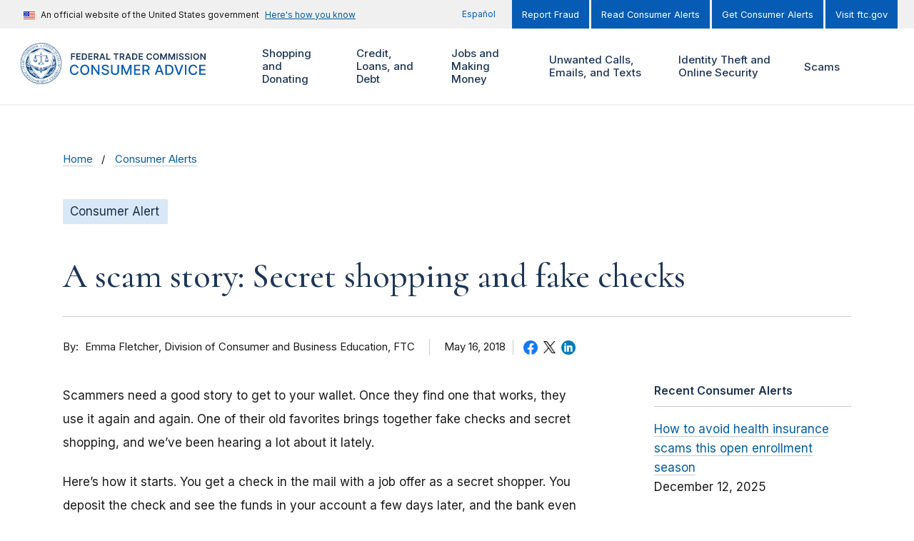

--- FILE ---
content_type: text/html; charset=UTF-8
request_url: https://consumer.ftc.gov/comment/28121
body_size: 184934
content:
<!DOCTYPE html>
<html lang="en" dir="ltr" prefix="content: http://purl.org/rss/1.0/modules/content/  dc: http://purl.org/dc/terms/  foaf: http://xmlns.com/foaf/0.1/  og: http://ogp.me/ns#  rdfs: http://www.w3.org/2000/01/rdf-schema#  schema: http://schema.org/  sioc: http://rdfs.org/sioc/ns#  sioct: http://rdfs.org/sioc/types#  skos: http://www.w3.org/2004/02/skos/core#  xsd: http://www.w3.org/2001/XMLSchema# ">
<head>
  <!-- Google Tag Manager -->
  <script>(function(w,d,s,l,i){w[l]=w[l]||[];w[l].push({'gtm.start':
        new Date().getTime(),event:'gtm.js'});var f=d.getElementsByTagName(s)[0],
      j=d.createElement(s),dl=l!='dataLayer'?'&l='+l:'';j.async=true;j.src=
      'https://www.googletagmanager.com/gtm.js?id='+i+dl;f.parentNode.insertBefore(j,f);
    })(window,document,'script','dataLayer','GTM-M64KB9B');</script>
  <!-- End Google Tag Manager -->
  <meta charset="utf-8" />
<script>document.addEventListener('DOMContentLoaded', function () {
  var toolbarTray = document.querySelector('#toolbar-bar');
  if (toolbarTray) {
    var label = document.createElement('div');
    label.textContent = 'unknown';
    label.style.cssText = 'padding: 0 10px; font-weight: bold; color: white;';
#    toolbarTray.prepend(label);
  }
});</script>
<meta name="cfg_scams" content="All Scams, Job Scams" />
<meta name="cfg_search_terms" content="fake check, gift cards, scam, secret shopper" />
<meta name="cfg_topics" content="Jobs and Making Money" />
<meta name="description" content="Scammers need a good story to get to your wallet. Once they find one that works, they use it again and again." />
<link rel="canonical" href="https://consumer.ftc.gov/consumer-alerts/2018/05/scam-story-secret-shopping-fake-checks" />
<link rel="shortlink" href="https://consumer.ftc.gov/node/76642" />
<meta property="og:site_name" content="Consumer Advice" />
<meta property="og:type" content="Article" />
<meta property="og:url" content="https://consumer.ftc.gov/consumer-alerts/2018/05/scam-story-secret-shopping-fake-checks" />
<meta property="og:title" content="A scam story: Secret shopping and fake checks" />
<meta property="og:description" content="Scammers need a good story to get to your wallet. Once they find one that works, they use it again and again." />
<meta property="og:updated_time" content="2022-06-02T16:53:34-04:00" />
<meta property="article:published_time" content="2018-05-16T09:32:37-04:00" />
<meta property="article:modified_time" content="2022-06-02T16:53:34-04:00" />
<meta property="fb:app_id" content="137136626303203" />
<meta name="twitter:card" content="summary_large_image" />
<meta name="twitter:site" content="@FTC" />
<meta name="twitter:description" content="Scammers need a good story to get to your wallet. Once they find one that works, they use it again and again." />
<meta name="twitter:title" content="A scam story: Secret shopping and fake checks" />
<meta name="twitter:site:id" content="187993109" />
<meta name="twitter:creator" content="@FTC" />
<meta name="twitter:creator:id" content="187993109" />
<meta name="Generator" content="Drupal 10 (https://www.drupal.org)" />
<meta name="MobileOptimized" content="width" />
<meta name="HandheldFriendly" content="true" />
<meta name="viewport" content="width=device-width, initial-scale=1.0" />
<meta property="og:image" content="https://consumer.ftc.gov/themes/custom/cfg_uswds/img/ftc_social_share_default_en.jpg" />
<meta name="twitter:image" content="https://consumer.ftc.gov/themes/custom/cfg_uswds/img/ftc_social_share_default_en.jpg" />
<meta name="format-detection" content="telephone=no" />
<link rel="icon" href="/themes/custom/cfg_uswds/favicon.ico" type="image/vnd.microsoft.icon" />
<link rel="alternate" hreflang="en" href="https://consumer.ftc.gov/consumer-alerts/2018/05/scam-story-secret-shopping-fake-checks" />
<script>window.a2a_config=window.a2a_config||{};a2a_config.callbacks=[];a2a_config.overlays=[];a2a_config.templates={};</script>

  <title>A scam story: Secret shopping and fake checks | Consumer Advice</title>
  <link rel="stylesheet" media="all" href="/core/assets/vendor/jquery.ui/themes/base/core.css?t6ys8s" />
<link rel="stylesheet" media="all" href="/core/assets/vendor/jquery.ui/themes/base/controlgroup.css?t6ys8s" />
<link rel="stylesheet" media="all" href="/core/assets/vendor/jquery.ui/themes/base/checkboxradio.css?t6ys8s" />
<link rel="stylesheet" media="all" href="/core/assets/vendor/jquery.ui/themes/base/resizable.css?t6ys8s" />
<link rel="stylesheet" media="all" href="/core/assets/vendor/jquery.ui/themes/base/button.css?t6ys8s" />
<link rel="stylesheet" media="all" href="/core/assets/vendor/jquery.ui/themes/base/dialog.css?t6ys8s" />
<link rel="stylesheet" media="all" href="/core/misc/components/progress.module.css?t6ys8s" />
<link rel="stylesheet" media="all" href="/core/misc/components/ajax-progress.module.css?t6ys8s" />
<link rel="stylesheet" media="all" href="/core/modules/ckeditor5/css/ckeditor5.dialog.fix.css?t6ys8s" />
<link rel="stylesheet" media="all" href="/modules/contrib/responsive_table_filter/css/responsive-table-filter.css?t6ys8s" />
<link rel="stylesheet" media="all" href="/core/modules/views/css/views.module.css?t6ys8s" />
<link rel="stylesheet" media="all" href="/core/assets/vendor/jquery.ui/themes/base/theme.css?t6ys8s" />
<link rel="stylesheet" media="all" href="/modules/contrib/addtoany/css/addtoany.css?t6ys8s" />
<link rel="stylesheet" media="all" href="/modules/contrib/better_exposed_filters/css/better_exposed_filters.css?t6ys8s" />
<link rel="stylesheet" media="all" href="/modules/contrib/extlink/css/extlink.css?t6ys8s" />
<link rel="stylesheet" media="all" href="/core/modules/layout_builder/layouts/threecol_section/threecol_section.css?t6ys8s" />
<link rel="stylesheet" media="all" href="/core/modules/layout_discovery/layouts/onecol/onecol.css?t6ys8s" />
<link rel="stylesheet" media="all" href="https://fonts.googleapis.com/css2?family=Cormorant:ital,wght@0,500;0,600;1,500;1,600&amp;family=Inter:wght@400;500;600&amp;display=swap" />
<link rel="stylesheet" media="all" href="/themes/custom/ftc_uswds/build/css/styles.css?t6ys8s" />
<link rel="stylesheet" media="all" href="/themes/custom/cfg_uswds/build/css/styles.css?t6ys8s" />

  <script src="https://use.fontawesome.com/releases/v6.4.2/js/all.js" defer crossorigin="anonymous"></script>
<script src="https://use.fontawesome.com/releases/v6.4.2/js/v4-shims.js" defer crossorigin="anonymous"></script>

</head>
<body class="page-node--76642 theme--cfg-uswds path-not-frontpage path-node page-node-type--article">
<!-- Google Tag Manager (noscript) -->
<noscript><iframe src="https://www.googletagmanager.com/ns.html?id=GTM-M64KB9B"
                  height="0" width="0" style="display:none;visibility:hidden"></iframe></noscript>
<!-- End Google Tag Manager (noscript) -->
<a href="#main-content" class="usa-skipnav">Skip to main content</a>

  <div class="dialog-off-canvas-main-canvas" data-off-canvas-main-canvas>
        <div class="region region-alert">
    

  <div class="views-element-container block block-views block-views-blockalerts-block-1" id="block-views-block-alerts-block-1">
    <div class="block-content-container">
      
            
              
<div class="view view-alerts__block_1 view-alerts view-id-alerts view-display-id-block_1 js-view-dom-id-8f2e03a57173aa21f6ed54047f425262177343ba11d015575d5c823e5858fc66 view--block">
  <div class="view__content">
    
        
            
    
                      </div>
</div>


          </div>
  </div>

  </div>

<section class="banner" id="top">
  <div class="grid-container">
          <div class="usa-banner">
  <div class="usa-accordion">
          <header class="usa-banner__header">
        <div class="usa-banner__inner">
          <div class="grid-col-auto">
            <img class="usa-banner__header-flag" src="/themes/custom/ftc_uswds/uswds/dist/img/us_flag_small.png" alt="U.S. flag">
          </div>
          <div class="grid-col-fill tablet:grid-col-auto">
            <p class="usa-banner__header-text">An official website of the United States government</p>
            <p class="usa-banner__header-action" aria-hidden="true">Here’s how you know</p>
          </div>
          <button class="usa-accordion__button usa-banner__button" aria-expanded="false" aria-controls="gov-banner">
            <span class="usa-banner__button-text">Here's how you know</span>
          </button>
        </div>
      </header>
      <div class="usa-banner__content usa-accordion__content" id="gov-banner" hidden="">
        <div class="grid-row grid-gap-lg">
          <div class="usa-banner__guidance tablet:grid-col-6">
            <img class="usa-banner__icon usa-media-block__img" src="/themes/custom/ftc_uswds/uswds/dist/img/icon-dot-gov.svg" alt="Dot gov">
            <div class="usa-media-block__body">
              <p>
                <strong>The .gov means it’s official.</strong>
                <br>
                Federal government websites often end in .gov or .mil. Before sharing sensitive information, make sure you’re on a federal government site.
              </p>
            </div>
          </div>
          <div class="usa-banner__guidance tablet:grid-col-6">
            <img class="usa-banner__icon usa-media-block__img" src="/themes/custom/ftc_uswds/uswds/dist/img/icon-https.svg" alt="Https">
            <div class="usa-media-block__body">
              <p>
                <strong>The site is secure.</strong>
                <br>
                The <strong>https://</strong> ensures that you are connecting to the official website and that any information you provide is encrypted and transmitted securely.
              </p>
            </div>
          </div>
        </div>
      </div>
      </div>
</div>

    
          <div class="usa-banner-inner">
          <div class="region region-header-top">
    <nav role="navigation" aria-labelledby="block-menu-block-cfg-translation-menu-menu" class="menu--translation-menu" id="block-menu-block-cfg-translation-menu">
            
  <h2 class="usa-sr-only" id="block-menu-block-cfg-translation-menu-menu">CFG: Translation Menu</h2>
  

        


      <ul class="menu menu--cfg-translation-menu nav">
                              <li class="first last">
                                                  <a href="https://consumidor.ftc.gov" class="first last">Español</a>
                  </li>
          </ul>
  

  </nav>
<nav role="navigation" aria-labelledby="block-menu-block-cfg-secondary-menu-menu" id="block-menu-block-cfg-secondary-menu">
            
  <h2 class="usa-sr-only" id="block-menu-block-cfg-secondary-menu-menu">CFG: Secondary Menu</h2>
  

        
    
    <ul class="usa-nav__secondary-links">

      
                                
                          
        
                <li class="usa-nav__secondary-item">
          <a href="https://reportfraud.ftc.gov/" class="link">Report Fraud</a>
        </li>
                                
                          
        
                <li class="usa-nav__secondary-item">
          <a href="https://consumer.ftc.gov/consumer-alerts" class="link" data-drupal-link-system-path="consumer-alerts">Read Consumer Alerts</a>
        </li>
                                
                          
        
                <li class="usa-nav__secondary-item">
          <a href="https://public.govdelivery.com/accounts/USFTCCONSUMER/subscriber/new?topic_id=USFTCCONSUMER_8" class="link">Get Consumer Alerts</a>
        </li>
                                
                          
        
                <li class="usa-nav__secondary-item">
          <a href="https://ftc.gov" class="link">Visit ftc.gov</a>
        </li>
      
    </ul>
  



  </nav>

  </div>

      </div>
      </div>
</section>

<header class="usa-header usa-header--extended grid-container" id="header" role="banner">

  <div class="usa-overlay"></div>

  
    <div class="region region-header usa-navbar">
    <div class="usa-logo site-logo">
  <em class="usa-logo__text">
            <a class="logo-img" href="https://consumer.ftc.gov/" title="Home" aria-label="Home">
        <svg width="345" height="66" id="Layer_1" data-name="Layer 1" xmlns="http://www.w3.org/2000/svg" xmlns:xlink="http://www.w3.org/1999/xlink" viewBox="0 0 345 66"><defs><style>.cls-1{fill:none;}.cls-2{fill:#1d3557;}.cls-3{fill:#065cb4;}.cls-4{clip-path:url(#clip-path);}.cls-5{fill:#fff;}.cls-6{fill:#003d79;}</style><clipPath id="clip-path"><rect class="cls-1" x="0.50905" y="0.05467" width="66" height="66"/></clipPath></defs><path class="cls-1" d="M0,0H66V66H0Z"/><path class="cls-2" d="M81.004,27h1.845V22.675h4.23V21.129h-4.23V18.364h4.678V16.818H81.004Zm8.453,0h6.662V25.454H91.302v-2.78h4.434V21.13H91.302V18.365h4.777V16.819H89.457Zm12.205,0c3.102,0,4.941-1.919,4.941-5.1,0-3.173-1.839-5.082-4.872-5.082h-3.52V27Zm-1.606-1.596v-6.99h1.571c2.068,0,3.147,1.153,3.147,3.485,0,2.342-1.079,3.505-3.202,3.505ZM108.606,27h6.662V25.454H110.45v-2.78h4.435V21.13H110.45V18.365h4.778V16.819h-6.622Zm8.754,0h1.844V23.271h1.879L123.082,27h2.058l-2.202-4.037a2.88653,2.88653,0,0,0,1.829-2.888c0-1.944-1.252-3.257-3.589-3.257H117.36Zm1.844-5.26V18.36h1.691c1.377,0,1.993.63,1.993,1.715,0,1.083-.616,1.665-1.984,1.665ZM128.023,27l.84-2.51h3.828l.845,2.51h1.969l-3.59-10.182h-2.277L126.054,27h1.969Zm1.337-3.992,1.377-4.102h.08l1.377,4.102ZM137.096,27h6.329V25.454h-4.484V16.818h-1.845Zm11.455-8.636h3.147V27h1.83V18.364h3.147V16.818h-8.124v1.546ZM158.491,27h1.844V23.271h1.879L164.213,27h2.058l-2.202-4.037a2.88651,2.88651,0,0,0,1.829-2.888c0-1.944-1.253-3.257-3.589-3.257h-3.818Zm1.844-5.26V18.36h1.69c1.378,0,1.994.63,1.994,1.715,0,1.083-.616,1.665-1.984,1.665h-1.7ZM169.154,27l.84-2.51h3.828l.845,2.51h1.969l-3.59-10.182h-2.277L167.185,27Zm1.337-3.992,1.377-4.102h.08l1.377,4.102ZM181.677,27c3.102,0,4.942-1.919,4.942-5.1,0-3.173-1.84-5.082-4.872-5.082h-3.52V27Zm-1.606-1.596v-6.99h1.571c2.069,0,3.147,1.153,3.147,3.485,0,2.342-1.078,3.505-3.201,3.505ZM188.621,27h6.662V25.454h-4.817v-2.78h4.435V21.13h-4.435V18.365h4.778V16.819h-6.623Zm21.192-6.746a4.06322,4.06322,0,0,0-4.31-3.575c-2.66,0-4.664,1.939-4.664,5.23,0,3.286,1.979,5.23,4.664,5.23a4.13092,4.13092,0,0,0,4.31-3.51l-1.859-.01a2.30815,2.30815,0,0,1-2.426,1.865c-1.651,0-2.834-1.238-2.834-3.575,0-2.297,1.173-3.575,2.839-3.575a2.29807,2.29807,0,0,1,2.421,1.92h1.859Zm11.037,1.655c0-3.291-2.008-5.23-4.678-5.23-2.675,0-4.678,1.939-4.678,5.23,0,3.286,2.003,5.23,4.678,5.23C218.842,27.139,220.85,25.2,220.85,21.909Zm-1.854,0c0,2.317-1.163,3.575-2.824,3.575-1.655,0-2.824-1.258-2.824-3.575s1.169-3.575,2.824-3.575C217.833,18.334,218.996,19.592,218.996,21.909Zm3.848-5.09V27h1.77V19.99h.094l2.814,6.98h1.323l2.814-6.965h.094V27h1.77V16.818h-2.257l-3.023,7.378h-.119l-3.023-7.378h-2.257Zm12.938,0V27h1.769V19.99h.095l2.814,6.98h1.322l2.814-6.965h.095V27h1.77V16.818h-2.258l-3.022,7.378h-.12l-3.022-7.378h-2.257Zm14.782,0h-1.845V27h1.845V16.819Zm7.78,2.798h1.775c-.035-1.72-1.501-2.938-3.669-2.938-2.138,0-3.744,1.203-3.739,3.003,0,1.462,1.04,2.302,2.715,2.734l1.158.299c1.099.278,1.825.62,1.83,1.411-.005.87-.83,1.452-2.033,1.452-1.154,0-2.049-.517-2.123-1.586h-1.815c.075,2.024,1.581,3.162,3.952,3.162,2.441,0,3.858-1.218,3.863-3.013-.005-1.765-1.461-2.57-2.993-2.933l-.954-.238c-.835-.2-1.74-.552-1.73-1.402.005-.766.691-1.328,1.844-1.328C257.524,18.24,258.25,18.752,258.344,19.617Zm9.342,0h1.775c-.035-1.72-1.501-2.938-3.669-2.938-2.138,0-3.744,1.203-3.739,3.003,0,1.462,1.039,2.302,2.715,2.734l1.158.299c1.099.278,1.825.62,1.83,1.411-.005.87-.831,1.452-2.034,1.452-1.153,0-2.048-.517-2.123-1.586h-1.814c.074,2.024,1.581,3.162,3.952,3.162,2.441,0,3.858-1.218,3.863-3.013-.005-1.765-1.462-2.57-2.993-2.933l-.954-.238c-.836-.2-1.74-.552-1.73-1.402.005-.766.691-1.328,1.844-1.328,1.099,0,1.825.512,1.919,1.377Zm5.653-2.799h-1.845V27h1.845Zm11.345,5.091c0-3.291-2.008-5.23-4.678-5.23-2.675,0-4.678,1.939-4.678,5.23,0,3.286,2.003,5.23,4.678,5.23C282.67606,27.139,284.68405,25.2,284.68405,21.909Zm-1.854,0c0,2.317-1.163,3.575-2.824,3.575-1.656,0-2.824-1.258-2.824-3.575s1.168-3.575,2.824-3.575C281.66705,18.334,282.83005,19.592,282.83005,21.909Zm12.215-5.09h-1.834v6.94h-.09l-4.792-6.94h-1.651V27h1.845V20.065h.084L293.405,27h1.64V16.818Z"/><path class="cls-3" d="M93.047,40.203a6.31515,6.31515,0,0,0-6.61-5.422c-4.14,0-7.195,3.102-7.195,8.219s3.04,8.219,7.195,8.219a6.37594,6.37594,0,0,0,6.61-5.367l-2.438-.008a3.98712,3.98712,0,0,1-4.156,3.172c-2.742,0-4.812-2.102-4.812-6.016,0-3.883,2.062-6.016,4.82-6.016a3.97408,3.97408,0,0,1,4.148,3.22h2.438ZM110.134,43c0-5.117-3.063-8.219-7.203-8.219-4.156,0-7.211,3.102-7.211,8.219,0,5.11,3.055,8.219,7.211,8.219C107.071,51.219,110.134,48.117,110.134,43Zm-2.391,0c0,3.898-2.062,6.016-4.812,6.016-2.758,0-4.813-2.118-4.813-6.016s2.055-6.016,4.813-6.016C105.681,36.984,107.743,39.102,107.743,43Zm18.615-8h-2.391V46.75h-.148L115.678,35h-2.234V51h2.414V39.266h.148L124.139,51h2.219Zm12.548,4.203h2.328c-.07-2.562-2.336-4.422-5.586-4.422-3.211,0-5.672,1.836-5.672,4.594,0,2.227,1.594,3.531,4.164,4.227l1.891.515c1.711.453,3.031,1.016,3.031,2.438,0,1.562-1.492,2.593-3.547,2.593-1.859,0-3.406-.828-3.547-2.57h-2.422c.157,2.899,2.399,4.688,5.985,4.688,3.758,0,5.922-1.977,5.922-4.688,0-2.883-2.571-4-4.602-4.5l-1.562-.406c-1.25-.32-2.914-.906-2.907-2.438,0-1.359,1.243-2.367,3.211-2.367,1.836,0,3.141.86,3.313,2.336ZM154.927,35V45.328a3.943,3.943,0,0,1-7.875,0V35h-2.415V45.523c0,3.36,2.516,5.743,6.352,5.743s6.359-2.383,6.359-5.743V35Zm6.231,0V51h2.297V39.414h.149l4.718,11.563h1.907l4.718-11.555h.149V51h2.297V35h-2.93l-5.094,12.438h-.187L164.088,35Zm20.044,16h10.125V48.922h-7.711V44.023h7.094v-2.07h-7.094V37.078h7.618V35H181.202Zm13.556,0h2.414V44.945h3.438L203.86,51h2.75l-3.547-6.477A4.44,4.44,0,0,0,206,40.016C206,37.07,204.172,35,200.461,35h-5.703V51Zm2.414-8.133V37.07h3.032c2.382,0,3.367,1.133,3.367,2.946,0,1.804-.985,2.851-3.336,2.851ZM216.712,51l1.468-4.234h6.25L225.891,51h2.563l-5.758-16h-2.789l-5.758,16h2.563Zm2.172-6.266,2.359-6.828h.125l2.359,6.828h-4.843ZM236.244,51c4.875,0,7.695-3.023,7.695-8.023,0-4.977-2.82-7.977-7.531-7.977h-5.344V51Zm-2.765-2.11V37.11h2.781c3.5,0,5.304,2.093,5.304,5.867,0,3.789-1.804,5.914-5.453,5.914h-2.632ZM247.845,35h-2.609l5.757,16h2.789l5.758-16h-2.609l-4.453,13.031h-.18Zm16.72,0h-2.414V51h2.414Zm17.105,5.203a6.31513,6.31513,0,0,0-6.61-5.422c-4.14,0-7.195,3.102-7.195,8.219s3.039,8.219,7.195,8.219a6.3759,6.3759,0,0,0,6.61-5.367l-2.438-.008a3.98784,3.98784,0,0,1-4.156,3.172c-2.742,0-4.813-2.102-4.813-6.016,0-3.883,2.063-6.016,4.821-6.016a3.9741,3.9741,0,0,1,4.148,3.22h2.438ZM284.858,51h10.125V48.922h-7.711V44.023h7.094v-2.07h-7.094V37.078h7.617V35H284.858Z"/><g class="cls-4"><path class="cls-5" d="M43.24805,50.35467c.432.041,1.132.089,2.228.12l-1.76-.482c-.781.088-1.037.102-1.132-.027q-.12066.06153-.237.131c-.166.2-.333.387-.505.58a2.474,2.474,0,0,1,1.406-.323Z"/><path class="cls-5" d="M53.68005,19.13867v1.196a23.82976,23.82976,0,0,1,2.087,4.161.8.8,0,0,1,.2.518,23.85922,23.85922,0,0,1-20.608,31.786q-.4395.348-.89.692a24.50118,24.50118,0,0,0,19.211-38.353Zm-22.647-9.851c.418-.283.797-.542,1.106-.768a24.435,24.435,0,0,0-16.26,7.427c.356-.03.72-.075,1.086-.135A23.774,23.774,0,0,1,31.03305,9.28767Z"/><path class="cls-5" d="M47.27105,44.09067a.794.794,0,0,1,.529-.255,9.46736,9.46736,0,0,0,1.418-.875.77709.77709,0,0,1-.47-.078l-2.192,1.517c.251-.104.492-.208.715-.31Zm2.966-2.234-.313.215a.91661.91661,0,0,1-.02.25A2.40755,2.40755,0,0,0,50.23705,41.85667Zm-.395-26.179c.385.076.763.136,1.138.182a24.454,24.454,0,0,0-16.071-7.332c.334.23.724.492,1.163.78a23.809,23.809,0,0,1,13.769,6.37Zm-40.223,17.331a23.71793,23.71793,0,0,1,3.723-12.78q-.012-.59743,0-1.195a24.49964,24.49964,0,0,0,19.196,38.46q-.4462-.33872-.885-.687A23.89115,23.89115,0,0,1,9.61905,33.00867Z"/><path class="cls-5" d="M55.56905,55.85967a.62669.62669,0,0,1-.021-.15.833.833,0,0,1,.257-.625.844.844,0,0,1,.743-.2.75176.75176,0,0,1-.038-.199.785.785,0,0,1,.228-.568.798.798,0,0,1,.743-.263.763.763,0,0,1,.154-.763.798.798,0,0,1,.731-.287.777.777,0,0,1,.117-.797.795.795,0,0,1,.73-.295.797.797,0,0,1,.797-1.142.828.828,0,0,1,.044-.797.795.795,0,0,1,.685-.37.809.809,0,0,1,.694-1.196.834.834,0,0,1-.03-.82.816.816,0,0,1,.64-.413.7632.7632,0,0,1-.074-.138.796.796,0,0,1,.676-1.112.76977.76977,0,0,1-.102-.175.859.859,0,0,1,.433-1.064.93413.93413,0,0,1,.179-.054.85.85,0,0,1,.269-1.238.78725.78725,0,0,1,.2-.068.755.755,0,0,1-.177-.765.831.831,0,0,1,.597-.546.82.82,0,0,1,.347-1.345.9424.9424,0,0,1-.124-.143.761.761,0,0,1-.096-.598.8.8,0,0,1,.34-.536.70366.70366,0,0,1,.159-.08.792.792,0,0,1-.26-.737.823.823,0,0,1,.515-.622.788.788,0,0,1-.319-.727.817.817,0,0,1,.3-.548.77426.77426,0,0,1,.18-.106.809.809,0,0,1,.122-1.379.843.843,0,0,1-.383-.707v-.01a.815.815,0,0,1,.427-.666.817.817,0,0,1-.399-.683.808.808,0,0,1,.399-.684.8.8,0,0,1-.421-.692.764.764,0,0,1,.22-.571.90356.90356,0,0,1,.143-.118.839.839,0,0,1-.473-.654v-.01a.828.828,0,0,1,.347-.719.852.852,0,0,1-.5-.65.787.787,0,0,1,.163-.58.85793.85793,0,0,1,.152-.143.78.78,0,0,1-.514-.63.762.762,0,0,1,.269-.729.79591.79591,0,0,1-.313-1.348.81055.81055,0,0,1-.366-1.342.832.832,0,0,1-.592-.538.821.821,0,0,1,.055-.636.66959.66959,0,0,1,.098-.14.96043.96043,0,0,1-.164-.05.846.846,0,0,1-.446-.48.814.814,0,0,1,.147-.769.85833.85833,0,0,1-.199-.047.807.807,0,0,1-.428-.499.766.766,0,0,1,.093-.787.7842.7842,0,0,1-.165-.034.85.85,0,0,1-.496-.446.803.803,0,0,1-.032-.608.70706.70706,0,0,1,.081-.16.81.81,0,0,1-.657-.456.797.797,0,0,1,.018-.779.812.812,0,0,1-.696-1.204h-.024a.756.756,0,0,1-.676-.396.77478.77478,0,0,1-.111-.58.96914.96914,0,0,1,.062-.181h-.058a.949.949,0,0,1-.167-.016.778.778,0,0,1-.51-.341.853.853,0,0,1-.076-.783.79317.79317,0,0,1-.098,0,.85.85,0,0,1-.648-.303.793.793,0,0,1-.093-.797.834.834,0,0,1-.751-.265.861.861,0,0,1-.136-.797.77765.77765,0,0,1-.18.022h-.051a.78.78,0,0,1-.546-.27.797.797,0,0,1-.18-.743.775.775,0,0,1-.151.022h-.032a.838.838,0,0,1-.598-.259.822.822,0,0,1-.2-.741.81109.81109,0,0,1-.229.038.836.836,0,0,1-.544-.2.798.798,0,0,1-.245-.775.747.747,0,0,1-.783-.147.798.798,0,0,1-.271-.75.865.865,0,0,1-.245.07h-.088a.74.74,0,0,1-.484-.173.797.797,0,0,1-.3-.717.80211.80211,0,0,1-.326.07.846.846,0,0,1-.484-.158.79393.79393,0,0,1-.32-.526.83946.83946,0,0,1,0-.2.805.805,0,0,1-.352.084.872.872,0,0,1-.448-.127.757.757,0,0,1-.373-.684.844.844,0,0,1-.807.008h-.016a.905.905,0,0,1-.387-.693.797.797,0,0,1-.797.026.773.773,0,0,1-.436-.646.82123.82123,0,0,1-1.256-.598.76284.76284,0,0,1-.163.1.81788.81788,0,0,1-.317.064.89.89,0,0,1-.307-.056.822.822,0,0,1-.498-.62.831.831,0,0,1-.514.183.73474.73474,0,0,1-.245-.04.818.818,0,0,1-.543-.62.781.781,0,0,1-.536.22.74485.74485,0,0,1-.229-.036.846.846,0,0,1-.546-.598.797.797,0,0,1-.757.2.833.833,0,0,1-.596-.539.812.812,0,0,1-.758.234.8.8,0,0,1-.597-.532.759.759,0,0,1-.733.271.797.797,0,0,1-.623-.505.78.78,0,0,1-.626.315.82993.82993,0,0,1-.099,0,.791.791,0,0,1-.654-.476.796.796,0,0,1-.651.329h-.094a.781.781,0,0,1-.638-.443.85.85,0,0,1-.705.377h-.018a.891.891,0,0,1-.64-.399.807.807,0,0,1-.677.399.798.798,0,0,1-.686-.399.845.845,0,0,1-.725.44.828.828,0,0,1-.684-.37.89566.89566,0,0,1-.124.2.784.784,0,0,1-.54.266h-.05a.838.838,0,0,1-.663-.334.796.796,0,0,1-.658.484.85917.85917,0,0,1-.102,0,.78.78,0,0,1-.486-.17.792.792,0,0,1-.137-.145.858.858,0,0,1-.622.526.76.76,0,0,1-.737-.273.824.824,0,0,1-.598.532.72656.72656,0,0,1-.186.024.76.76,0,0,1-.42-.141.78194.78194,0,0,1-.146-.124.792.792,0,0,1-.578.56.815.815,0,0,1-.763-.2.825.825,0,0,1-.538.61h-.012a.90589.90589,0,0,1-.22.028.826.826,0,0,1-.547-.199.65572.65572,0,0,1-.05.162.84994.84994,0,0,1-.48.448.74578.74578,0,0,1-.247.04.845.845,0,0,1-.523-.187.75593.75593,0,0,1-.047.189.815.815,0,0,1-.44.436.764.764,0,0,1-.785-.092.74442.74442,0,0,1-.033.162.853.853,0,0,1-.423.496.82.82,0,0,1-.779-.044.98972.98972,0,0,1-.03.154.83606.83606,0,0,1-.432.5.741.741,0,0,1-.778-.028.81686.81686,0,0,1-.033.25.83424.83424,0,0,1-1.156.466.8.8,0,0,1-.37.686.84.84,0,0,1-.795.048.84.84,0,0,1-.32.728h-.016a.924.924,0,0,1-.468.134.84188.84188,0,0,1-.335-.072.848.848,0,0,1-.293.757.81.81,0,0,1-.791.098.768.768,0,0,1-.28.731.821.821,0,0,1-.53.2.80389.80389,0,0,1-.246-.042.828.828,0,0,1-.245.767.815.815,0,0,1-.55.215.83955.83955,0,0,1-.224-.036.75671.75671,0,0,1,.03.2.784.784,0,0,1-.259.58.749.749,0,0,1-.542.24h-.016a.7912.7912,0,0,1-.181-.024.82.82,0,0,1-.748,1.04h-.034a.824.824,0,0,1-.157-.015.823.823,0,0,1-.152.785.796.796,0,0,1-.577.289h-.072a1.00407,1.00407,0,0,1-.11,0,.7378.7378,0,0,1,.048.183.815.815,0,0,1-.183.618.8.8,0,0,1-.63.305h-.09a.84.84,0,0,1-.06.797.849.849,0,0,1-.675.337h-.05a.822.822,0,0,1-.034.797.837.837,0,0,1-.701.378.79.79,0,0,1,.006.794.777.777,0,0,1-.686.428.867.867,0,0,1,.04.797v.016a.832.832,0,0,1-.672.413.75779.75779,0,0,1,.092.167.79427.79427,0,0,1-.026.598.772.772,0,0,1-.636.492.82069.82069,0,0,1,.094.773.778.778,0,0,1-.638.5.81576.81576,0,0,1,.144.762.84.84,0,0,1-.43.488.76322.76322,0,0,1-.174.056.776.776,0,0,1,.167.765.829.829,0,0,1-.584.548.746.746,0,0,1,.193.755.814.814,0,0,1-.384.522.753.753,0,0,1-.147.064.82.82,0,0,1,.23.733.845.845,0,0,1-.525.61.8.8,0,0,1,.263.741.823.823,0,0,1-.5.624.75154.75154,0,0,1,.14.136.79676.79676,0,0,1,.164.587.816.816,0,0,1-.482.68.8447.8447,0,0,1,.347.741.823.823,0,0,1-.459.63.794.794,0,0,1,.371.717.818.818,0,0,1-.414.66.794.794,0,0,1,.398.69.805.805,0,0,1-.386.677.8.8,0,0,1,.41.697.765.765,0,0,1-.221.572.73989.73989,0,0,1-.136.114.85.85,0,0,1,.465.66.813.813,0,0,1-.347.717.79746.79746,0,0,1,.502.664.77.77,0,0,1-.299.72.845.845,0,0,1,.516.629.795.795,0,0,1-.277.723.84937.84937,0,0,1,.536.598v.01a.84.84,0,0,1-.237.747.812.812,0,0,1,.482,1.184.763.763,0,0,1-.121.155.758.758,0,0,1,.596.548.814.814,0,0,1-.064.64.85926.85926,0,0,1-.094.13.82282.82282,0,0,1,.166.047.839.839,0,0,1,.446.459v.012a.855.855,0,0,1-.15.787.79.79,0,0,1,.627.488.76.76,0,0,1-.086.771.6768.6768,0,0,1,.2.036.786.786,0,0,1,.458.432.81766.81766,0,0,1-.046.778.67781.67781,0,0,1,.153.03.84586.84586,0,0,1,.502.43.755.755,0,0,1,.064.58.7338.7338,0,0,1-.086.2.70574.70574,0,0,1,.214.027.77737.77737,0,0,1,.486.413.797.797,0,0,1,0,.757.795.795,0,0,1,.686.37.82551.82551,0,0,1,.041.797.85.85,0,0,1,.738.321v.014a.893.893,0,0,1,.074.787.87.87,0,0,1,.743.311.794.794,0,0,1,.098.787.77.77,0,0,1,.733.277.83148.83148,0,0,1,.151.782.814.814,0,0,1,.76.239.797.797,0,0,1,.199.78.798.798,0,0,1,.765.224.753.753,0,0,1,.218.743.81578.81578,0,0,1,.185-.032.768.768,0,0,1,.576.2.799.799,0,0,1,.26.773.848.848,0,0,1,.784.126.86361.86361,0,0,1,.27.73.92714.92714,0,0,1,.177-.043.848.848,0,0,1,.93.757,1,1,0,0,1,.004.134.83.83,0,0,1,.797.074.80962.80962,0,0,1,.345.713.827.827,0,0,1,.807.048.8.8,0,0,1,.353.502.74936.74936,0,0,1,.016.19.86314.86314,0,0,1,.797,0,.82.82,0,0,1,.399.675.866.866,0,0,1,.797-.026.816.816,0,0,1,.427.665.86773.86773,0,0,1,.199-.105.74011.74011,0,0,1,.58.028.828.828,0,0,1,.488.657.84637.84637,0,0,1,.16-.09.832.832,0,0,1,.611,0,.818.818,0,0,1,.512.6.777.777,0,0,1,.78-.12.832.832,0,0,1,.524.599.764.764,0,0,1,.763-.158.8746.8746,0,0,1,.562.582.766.766,0,0,1,.763-.191.8.8,0,0,1,.5.359.735.735,0,0,1,.076.177.78.78,0,0,1,.756-.23.834.834,0,0,1,.516.354.68594.68594,0,0,1,.08.173.762.762,0,0,1,.731-.265.821.821,0,0,1,.63.486.797.797,0,0,1,.726-.29.7819.7819,0,0,1,.655.481.843.843,0,0,1,.735-.352h.036a.83.83,0,0,1,.634.458.798.798,0,0,1,1.387.058.781.781,0,0,1,.674-.409.8.8,0,0,1,.691.399.813.813,0,0,1,.68-.44.828.828,0,0,1,.687.376.797.797,0,0,1,1.377-.127.823.823,0,0,1,.654-.488.8.8,0,0,1,.588.16.98861.98861,0,0,1,.138.144.822.822,0,0,1,.621-.522.795.795,0,0,1,.738.255.79956.79956,0,0,1,.077-.161.823.823,0,0,1,.54-.357.75.75,0,0,1,.74.22.80712.80712,0,0,1,1.333-.347.842.842,0,0,1,.56-.606.754.754,0,0,1,.598.051.8164.8164,0,0,1,.181.132.838.838,0,0,1,.51-.618.802.802,0,0,1,.626.022.9549.9549,0,0,1,.154.098.83.83,0,0,1,.484-.62h.01a.776.776,0,0,1,.797.112.828.828,0,0,1,.468-.668.772.772,0,0,1,.778.07.82529.82529,0,0,1,1.224-.646.8.8,0,0,1,.416-.685.765.765,0,0,1,.787-.022.8611.8611,0,0,1,.016-.176.818.818,0,0,1,.377-.524.802.802,0,0,1,.767-.042.83008.83008,0,0,1,0-.199.77905.77905,0,0,1,.337-.52.793.793,0,0,1,.79-.08.83.83,0,0,1,.318-.745.816.816,0,0,1,.61-.161.94.94,0,0,1,.167.045.815.815,0,0,1,.263-.73.794.794,0,0,1,.797-.142.823.823,0,0,1,.244-.773A.794.794,0,0,1,55.56905,55.85967Zm1.745-3.318-.658-.46.066-.066c.24.132.57.2.723-.022l.373-.482c.044-.11.044-.22-.066-.283l-.986-.723-.305.438c-.154.22-.22.436.13.721l-.045.066-1.05-.797.044-.066c.373.263.57.154.723-.066l.327-.438-1.094-.81c-.088-.065-.2-.11-.241-.065l-.285.415c-.2.263-.373.504.066,1.074l-.066.088-.656-.674,1.27-1.708.087.066a.3.3,0,0,0,.066.482l2.234,1.664a.324.324,0,0,0,.503-.066l.065.066Zm2.955-4.583-2.89-.598,2.037,2.124-.372.708-.088-.044c.131-.285,0-.417-.132-.482l-2.453-1.357c-.13-.088-.305-.132-.458.131l-.11-.066.546-.94.088.063a.307.307,0,0,0,.131.46l2.392,1.338-2.3-2.431.022-.044,3.155.614-2.278-1.25c-.132-.087-.307-.131-.482.176l-.088-.044.46-.831.088.044a.329.329,0,0,0,.11.502l2.45,1.359c.132.066.308.13.461-.154l.088.044Zm1.316-2.67-3.265-.264c-.239-.021-.568-.087-.634.132l-.087-.044.348-.92.112.022c-.112.328,0,.35.524.398l.483.044.372-.92a4.87153,4.87153,0,0,0-.701-.525c-.176-.066-.263.022-.351.154l-.088-.044.307-.702.088.044c-.066.22.285.46.723.811l2.193,1.752-.025.062Zm-1.47-4.337c.069-.285.417-.398.798-.306a.63653.63653,0,0,1,.548.679c-.066.263-.438.373-.811.285a.6081.6081,0,0,1-.534-.652v-.006Zm3.177-1.554-.767-.153.022-.088c.598.066.598-.175.636-.438l.088-.505c.043-.131-.044-.173-.176-.219l-1.182-.2-.09.503c-.041.263.023.482.44.57l-.023.088-1.27-.242v-.08c.44.088.599-.109.636-.398l.088-.48-1.337-.263c-.154-.022-.327,0-.399.285l-.11-.022.2-1.074.112.022a.322.322,0,0,0,.26.416l2.763.518a.284.284,0,0,0,.35766-.18273l.00134-.00427a.31687.31687,0,0,0,.014-.076l.11.022-.373,2.001Zm.752-4.045c-.046.701-.899,1.181-2.08,1.05-1.075-.11-1.842-.7-1.755-1.489.088-.677.9-1.181,2.06-1.05C63.35905,33.99567,64.14605,34.62867,64.04405,35.35267Zm-2.125-4.315c.371-.043.744.11.788.373.043.263-.242.548-.636.614-.395.066-.7-.11-.743-.399-.044-.289.213-.522.585-.588Zm1.467-3.24c.11.417-.241.68.175.68l.023.085-1.119.351-.022-.11c.46-.199.834-.546.746-.896-.044-.241-.263-.373-.614-.285a.98544.98544,0,0,0-.598.57c-.305.611-.458,1.028-1.116,1.181a.92668.92668,0,0,1-1.182-.57c-.087-.398.263-.743-.175-.699v-.088l1.138-.398.022.087c-.48.242-.853.614-.767.997.067.307.482.438.876.241.746-.327.527-1.379,1.555-1.62.548-.118.986.102,1.052.474Zm-1.227-3.656.11-.044.613,1.97-.765.242-.022-.088c.26-.132.502-.329.414-.598l-.199-.598c-.022-.11-.132-.153-.263-.11l-1.138.373.153.504a.46926.46926,0,0,0,.68.307l.022.088-1.25.399-.022-.11c.399-.131.439-.35.351-.614l-.153-.504-1.314.399c-.087.021-.199.087-.175.153l.153.482c.088.307.176.598.941.598l.022.088-.963.11-.597-2.015.087-.044c.088.307.263.307.417.263l2.672-.831a.292.292,0,0,0,.22-.42Zm-.897-2.79.789,2.066-.875.35-.022-.087c.614-.329.548-.482.46-.745l-.11-.261-2.803,1.05a.318.318,0,0,0-.2.46l-.11.044-.37-1.03.088-.044a.313.313,0,0,0,.458.2l2.804-1.073-.11-.263c-.087-.263-.153-.416-.854-.24l-.044-.089Zm-.811-1.971.022.066-2.408,2.22c-.153.153-.416.372-.329.548l-.087.043-.417-.877.088-.043c.175.285.263.24.633-.132l.351-.327-.414-.898a5.6727,5.6727,0,0,0-.877.175.224.224,0,0,0-.12811.28973l.00011.00027.018.039-.088.044-.326-.702.085-.044c.132.22.548.132,1.118.044Zm-2.147-3.745,1.118,1.905-.797.505-.044-.088c.57-.438.46-.57.329-.853l-.153-.22-2.591,1.511a.36.36,0,0,0-.10167.49886l.00767.01114-.088.044-.57-.942.088-.044a.316.316,0,0,0,.482.11l2.591-1.533-.151-.241c-.154-.241-.243-.417-.877-.11l-.044-.065Zm-3.64-.715.043.088c-.349.398-.568.874-.327,1.225a.61607.61607,0,0,0,.919-.131c.548-.598-.044-1.489.81-2.103a.83573.83573,0,0,1,1.16.022c.242.307.023.746.4.548l.065.066-.92.797-.066-.085c.372-.373.598-.855.35-1.14-.131-.176-.372-.22-.657-.022a.94278.94278,0,0,0-.305.767c-.066.677-.044,1.116-.614,1.51a.9232.9232,0,0,1-1.291-.065c-.242-.33-.088-.811-.417-.614l-.066-.066.915-.797Zm-1.382-2.43c.285-.24.658-.306.833-.109a.627.627,0,0,1-.175.833c-.285.263-.658.327-.855.11-.198-.217-.108-.57.197-.833Zm-2.013-3.896a.324.324,0,0,0-.044-.504l.066-.088.797.658c.744.614.831,1.466.066,2.453-.745.853-1.594,1.072-2.392.414l-.81-.655.065-.066a.313.313,0,0,0,.482-.044Zm-2.692-2.192.041-.088,1.754,1.096-.416.656-.066-.044c.132-.26.154-.568-.066-.7l-.528-.326a.215.215,0,0,0-.285.088l-.612.996.459.307c.219.131.46.175.701-.2l.066.044-.7,1.11-.065-.044c.219-.372.087-.57-.13-.701l-.46-.285-.724,1.162c-.044.088-.087.2-.022.241l.439.261c.263.153.526.307,1.05-.175l.088.065-.634.672-1.776-1.072.068-.132a.283.283,0,0,0,.459-.087l1.468-2.366a.316.316,0,0,0-.11-.476v-.002Zm-3.243,1.905,1.25-2.714-.263-.154c-.263-.11-.417-.175-.797.437l-.088-.042.416-.855,1.993.943-.372.853-.066-.044c.2-.68.044-.745-.22-.875l-.239-.11-1.263,2.738a.291.291,0,0,0,.175.439l-.044.088-.984-.439.044-.088a.322.322,0,0,0,.458-.175Zm-1.115-3.438c.066-.154.066-.33-.263-.439l.066-.088,1.072.373-.042.088a.325.325,0,0,0-.46.2l-.92,2.65c-.045.15-.045.326.24.436l-.022.11-1.074-.4.024-.087c.305.088.415-.042.458-.2Zm-3.964,1.817.636-2.76-.022-.042c-.066-.22-.088-.285-.285-.329l.022-.087.656.131.86,2.951.505-2.168a.361.361,0,0,0-.267-.434l-.018-.004.022-.086.897.2-.022.131a.306.306,0,0,0-.437.241l-.767,3.22-.044-.021-1.012-3.35-.57,2.453a.339.339,0,0,0,.285.438l-.022.088-.9-.2.023-.109c.335.068.416-.086.46-.261Zm-3.153-3.633,1.095.11-.023.087a.31.31,0,0,0-.372.311l-.2,1.862c-.087.852.066,1.195.549,1.247.723.088.81-.68.877-1.226l.175-1.73c.022-.175-.022-.35-.329-.372l.022-.11.875.088v.11c-.307-.022-.399.131-.399.307l-.199,1.73c-.068.633-.153,1.115-.636,1.378a.976.976,0,0,1-.504.088c-.721-.066-.94-.598-.831-1.594l.173-1.818a.303.303,0,0,0-.225-.364.2891.2891,0,0,0-.058-.008Zm-3.81,1.533.283-.897.285.897h.964l-.767.548.293.918-.767-.546-.743.546.284-.918-.745-.548Zm-6.965-.744,2.102,2.232-.546-2.166a.328.328,0,0,0-.438-.241l-.044-.088.919-.219.021.088c-.328.087-.35.263-.306.416l.81,3.24H28.78l-2.402-2.562.598,2.475c.044.153.132.307.439.24l.043.11-.92.22-.022-.11c.307-.066.329-.263.285-.416l-.68-2.738-.044-.044c-.151-.176-.199-.22-.37-.176l-.044-.107Zm-2.671.766c.598-.264,1.423.263,1.818,1.378.372,1.03.199,1.971-.548,2.234-.658.242-1.445-.285-1.84-1.379C22.71305,5.78967,22.91105,4.82767,23.656,4.60867Zm-1.905.797.044.11c-.307.13-.285.306-.241.458l1.115,2.561c.065.154.199.285.504.154l.044.11-1.073.438-.044-.088c.305-.132.284-.307.218-.46l-1.122-2.571c-.066-.153-.176-.283-.483-.153l-.043-.108,1.08-.452Zm-2.76,1.181c.398-.175.745.088.635-.307l.066-.043.614,1.03-.088.044c-.307-.417-.723-.702-1.052-.548-.22.131-.285.372-.132.68a.966.966,0,0,0,.702.414c.678.175,1.094.219,1.395.833a.9218.9218,0,0,1-.263,1.269c-.35.175-.81-.044-.656.329l-.066.044-.657-1.029.088-.043c.328.436.787.721,1.16.524.284-.13.306-.598.021-.94-.502-.615-1.445-.154-1.949-1.119-.235-.488-.147-.974.182-1.146Zm-2.392,1.38c.35-.22.702.021.57-.371l.066-.022.723.962-.088.044c-.372-.398-.81-.636-1.117-.438-.2.131-.24.372-.066.657a.915.915,0,0,0,.723.365c.702.11,1.116.131,1.467.7a.90008.90008,0,0,1-.175,1.315c-.327.199-.766,0-.598.372l-.088.042-.723-.962.065-.044c.373.398.855.636,1.196.416.263-.153.241-.614-.044-.942-.546-.568-1.466-.044-2.034-.94a.80293.80293,0,0,1,.137-1.163l-.014.008Zm-1.335.964.066.087c-.286.2-.242.373-.11.527l1.62,2.231a.314.314,0,0,0,.504.044l.066.088-.919.701-.087-.087a.319.319,0,0,0,.131-.504l-1.666-2.256c-.088-.13-.239-.24-.502-.042l-.044-.088.94-.701Zm-3.505,2.844,2.541,1.491-1.228-2.672.57-.504.066.065a.297.297,0,0,0-.022.483l1.862,2.08a.306.306,0,0,0,.482.044l.066.066-.797.743-.066-.088a.33.33,0,0,0,.022-.502l-1.818-2.015,1.357,3.021-.043.044-2.759-1.62,1.73,1.927c.132.132.285.22.526,0l.066.088-.691.627-.066-.087a.332.332,0,0,0,.044-.526l-1.84-2.059c-.11-.131-.263-.219-.504-.022l-.088-.065Zm-2.842,3.17,2.737,1.094-1.619-2.453.483-.612.087.066a.3.3,0,0,0,.044.48l2.166,1.774a.279.279,0,0,0,.46-.042l.088.066-.677.83-.088-.065a.305.305,0,0,0-.044-.482l-2.102-1.73,1.793,2.79-.022.043-2.985-1.185,2.015,1.644c.132.11.307.2.504-.066l.088.066-.598.721-.11-.066c.22-.24.132-.398-.021-.524l-2.111-1.775a.368.368,0,0,0-.51748.05535l-.00052.00065-.008.01-.066-.066Zm-1.793,2.473c.326-.612,1.291-.721,2.297-.13.943.568,1.382,1.445.997,2.1-.35.599-1.293.724-2.3.088-.976-.546-1.413-1.444-.996-2.058Zm-1.537,2.883c.22-.504.723-.482.373-.797l.022-.065,1.16.46-.044.11c-.598-.176-1.094-.066-1.292.35-.263.57.33,1.138,1.228,1.533.721.306,1.594.398,1.861-.176a1.07931,1.07931,0,0,0-.131-1.072h.131a1.24511,1.24511,0,0,1,.218,1.196c-.305.68-1.182.942-2.298.438C5.78505,21.86366,5.28005,21.00766,5.587,20.30067Zm1.315,4.446c-.065.24-.416.37-.797.261-.38-.11-.614-.398-.548-.655s.46-.373.811-.263.622.396.534.665Zm-3.243,1.848.767.13-.022.087c-.285,0-.57.066-.614.329l-.11.613a.18364.18364,0,0,0,.176.22l1.184.199.108-.548c.043-.263-.02-.482-.437-.548v-.088l1.292.22-.022.087c-.439-.088-.57.11-.614.373l-.114.546,1.36.24c.109,0,.219,0,.219-.065l.087-.504c.066-.329.11-.614-.548-.943l.022-.087.897.328-.365,2.085-.11-.022c.066-.307-.109-.399-.262-.417l-2.76-.458a.284.284,0,0,0-.35827.18153l-.00173.00547a.31672.31672,0,0,0-.013.076h-.13Zm-.598,4.443c.066-.996.721-1.554,1.971-1.466,1.138.087,1.794.657,1.708,1.707l-.066,1.03h-.11a.31.31,0,0,0-.306-.372l-2.79-.22c-.2-.021-.371.023-.399.33h-.088Zm-.11,3.33v-.117l3.044-1.162c.219-.088.548-.175.526-.399l.087-.021.088.986h-.11c-.043-.307-.153-.307-.635-.132l-.46.176.065,1.028a6.70912,6.70912,0,0,0,.877.132c.197-.022.22-.132.22-.264l.109-.021.044.767h-.11c-.044-.22-.438-.307-1.008-.417Zm.831,4.444-.11.022-.175-1.028a.91819.91819,0,0,1,.768-1.184.83171.83171,0,0,1,1.05.548l1.196-1.008c.175-.13.263-.24.24-.399l.11-.022.11.612-1.534,1.196.043.199,1.25-.2a.311.311,0,0,0,.263-.398l.11-.022.199,1.029-.132.021a.285.285,0,0,0-.37-.26l-2.743.517a.285.285,0,0,0-.265.377Zm.598,1.949.088.285c.066.285.11.438.831.35l.022.088-.919.22-.544-2.147.899-.263.022.088c-.658.285-.614.46-.548.721l.066.285,2.911-.743c.176-.066.33-.175.241-.438l.11-.022.263,1.044-.088.022a.305.305,0,0,0-.416-.24Zm2.015,2.738c-.087-.241.132-.548.482-.68.351-.131.744-.043.832.22.087.263-.11.57-.505.7a.58774.58774,0,0,1-.805-.24Zm.94,4.269a.328.328,0,0,0-.175.46l-.085.044-.482-.963.11-.066c.109.283.306.261.436.154l2.519-1.206c.131-.11.11-.263.022-.46-.22-.436-.351-.765-1.138-.612l-.044-.087.94-.285.943,1.883-.088.066c-.131-.264-.307-.242-.46-.154l-2.497,1.226Zm.816,2.425-.022-.044,2.107-2.489c.153-.2.372-.46.263-.614l.065-.066.546.853-.087.044c-.2-.263-.283-.2-.612.2l-.329.35.548.877a5.63884,5.63884,0,0,0,.853-.285.257.257,0,0,0,.058-.357.054.054,0,0,0-.014-.016l.088-.044.416.658-.088.044c-.153-.175-.547-.044-1.094.11Zm3.021,3.089a.301.301,0,0,0-.044.48l-.087.066-.656-.788a.87676.87676,0,0,1,.088-1.395.80742.80742,0,0,1,1.16-.065l.548-1.489a.528.528,0,0,0,0-.482l.066-.066.416.482-.723,1.818.153.153.963-.809a.306.306,0,0,0,.043-.482l.088-.066.702.831-.11.066a.267.267,0,0,0-.46-.022l-2.147,1.767Zm2.192,2.144a.275.275,0,0,0-.05808.38455l.00108.00146a.31.31,0,0,0,.08.074l-.088.088-1.51-1.395.525-.598.066.044c-.175.285-.241.548-.044.745l.46.415c.086.065.174.043.284-.042l.81-.877-.416-.399a.448.448,0,0,0-.701.066l-.064-.044.853-.94.066.044c-.285.326-.2.546,0,.72l.416.4.919-1.029c.066-.066.11-.175.066-.219l-.373-.373c-.24-.199-.437-.398-1.094-.021l-.066-.066.767-.57,1.555,1.423-.088.087a.287.287,0,0,0-.46,0l-1.905,2.08Zm2.79,2.058a.287.287,0,0,0,.088.46l-.066.11-.81-.57a1.57792,1.57792,0,0,1-.286-2.45c.658-.922,1.511-1.206,2.344-.599l.855.57-.044.088c-.24-.153-.372-.044-.504.086l-1.576,2.305Zm2.715,1.489a.345.345,0,0,0,.125.468.12219.12219,0,0,0,.028.014l-.043.088-1.84-.94.35-.724.089.044c-.11.285-.11.597.131.701l.57.285c.088.042.174,0,.24-.11l.547-1.074-.482-.24a.42909.42909,0,0,0-.656.24l-.087-.022.598-1.16.063.023c-.199.416-.044.597.176.721l.504.241.614-1.225c.043-.088.087-.2.022-.242l-.46-.219c-.286-.131-.549-.263-1.051.263l-.088-.044.568-.767,1.884.943-.044.11a.327.327,0,0,0-.48.13Zm3.635-1.554-.984,2.628a.31.31,0,0,0,.219.438l-.044.088-1.95-.701.286-.768.088.044c-.176.598.065.636.326.724l.483.175c.131.044.175-.022.219-.132l.416-1.138-.482-.175c-.241-.087-.482-.066-.614.327l-.11-.02.483-1.227.066.021c-.154.439.022.614.263.702l.482.175.482-1.293a.3.3,0,0,0-.199-.437l.022-.087.996.37-.043.088a.28693.28693,0,0,0-.415.204l.01-.006Zm1.752,2.913-.524.787-.044-.94-.899-.264.899-.328-.044-.941.568.743.899-.329-.526.798.598.745Zm5.112-.301-.768,2.672a.306.306,0,0,0,.242.415l-.022.11-1.047-.308.022-.087a.308.308,0,0,0,.415-.24l.76-2.606-1.81,2.76-.066-.022-.088-3.166-.724,2.496c-.044.153-.044.35.263.416l-.044.11-.897-.241.066-.11a.304.304,0,0,0,.436-.22l.768-2.715c.043-.154.022-.33-.263-.417l.021-.085.768.199.087,2.989,1.595-2.475.743.22-.02.087c-.303-.09-.39.063-.438.217Zm2.824,1.116h-.088c-.022-.634-.263-1.072-.7-1.138-.635-.066-1.008.636-1.117,1.62-.11.767.065,1.664.723,1.73a1.00624,1.00624,0,0,0,.962-.46l.044.131a1.22029,1.22029,0,0,1-1.072.57c-.767-.088-1.247-.855-1.096-2.08.132-1.095.767-1.84,1.556-1.73.525.066.656.526.854.11h.1Zm3.898,2.431-1.072.044v-.078a.31921.31921,0,0,0,.329-.372l-.154-2.736-.833,3.24h-.044l-1.116-2.977.132,2.59c0,.175.066.329.398.329v.088l-.918.065v-.11c.306-.021.35-.199.35-.35l-.153-2.824c0-.153-.066-.329-.373-.307v-.11l.745-.043,1.028,2.758.723-2.846.766-.044v.11a.295.295,0,0,0-.307.35l.153,2.79c0,.176.066.351.35.33l-.005.103Zm2.168-.22v-.13c.263-.044.307-.132.22-.308a2.25286,2.25286,0,0,0-.286-.436l-.454-.68-.283.853a1.49285,1.49285,0,0,0-.153.439c-.044.175.085.307.326.263l.022.11-.896.153-.022-.11c.219-.022.328-.398.458-.797l.417-1.094-.547-.745c-.416-.634-.597-.831-.854-.81l-.022-.087,1.14-.219.02.11c-.24.043-.284.087-.262.219a2.84514,2.84514,0,0,0,.525.809l.175.24.263-.764a1.084,1.084,0,0,0,.11-.46c-.022-.176-.22-.154-.285-.132l-.022-.11.92-.153.022.11c-.307.043-.438.438-.526.657l-.352,1.066.964,1.313c.22.33.35.417.526.373l.022.11Zm3.306-.852-1.97-2.475c-.22-.263-.415-.526-.612-.438l-.044-.11.94-.373.044.088c-.219.088-.24.2-.199.307a5.107,5.107,0,0,0,.417.548l1.165,1.498-.179-2.046q-.03314-.24307-.09-.482c-.063-.174-.239-.154-.348-.108l-.022-.11.743-.263.044.088c-.2.066-.2.263-.175.48.11,1.03.24,2.541.328,3.374l-.041.022Zm2.76-3.089-.021.92-.548-.766-.897.263.568-.768-.506-.765.875.33.598-.768-.044.964.875.305Zm4.385.044-2.168-2.431c-.154-.174-.35-.458-.548-.327l-.044-.131.919-.399.044.088c-.327.153-.242.24.087.657l.307.37.943-.413c-.044-.242-.088-.702-.154-.9a.261.261,0,0,0-.356-.097.11164.11164,0,0,0-.016.01l-.044-.11.723-.306.044.087c-.2.132-.131.548-.044,1.096l.371,2.78Zm-14.668-1.65c-.147.11-.29.22-.442.329l-.04.028h-.12l-.04-.028-.444-.329a24.80342,24.80342,0,0,1-19.61-39.303c.035-1.54.149-2.435.151-2.46l.02-.15.151.021a9.99949,9.99949,0,0,0,1.764.066,24.729,24.729,0,0,1,17.16-7.772c.498-.362.796-.585.796-.597l.04-.032h.104l.062.032c.02.014.319.237.84.597a24.775,24.775,0,0,1,17.02,7.704,10.833,10.833,0,0,0,1.906,0l.145-.014.02.146c0,.024.12.956.154,2.557a24.79537,24.79537,0,0,1-19.637,39.205Zm17.646-.014c-.439.307-.831.022-.702.482l-.066.044-.743-1.03.088-.044c.436.438.918.614,1.27.373.547-.351.372-1.138-.2-1.95-.439-.655-1.16-1.18-1.664-.83a1.03164,1.03164,0,0,0-.46.984l-.132-.066a1.24583,1.24583,0,0,1,.482-1.137c.614-.417,1.489-.176,2.169.83.615.917.615,1.914-.04,2.344Zm1.773-1.379-.065-.088c.24-.199.175-.372.065-.482l-1.817-2.146c-.11-.131-.263-.22-.504-.022l-.066-.066.899-.743.065.088c-.263.199-.199.37-.065.48l1.793,2.146c.088.132.263.22.502.022l.068.066Zm1.075-2.24a.86832.86832,0,0,1-.22-1.16l-1.512-.398c-.2-.044-.33-.066-.459.066l-.087-.088.436-.438,1.883.504.154-.154-.919-.855a.307.307,0,0,0-.482,0l-.066-.065.724-.787.065.065a.323.323,0,0,0,.022.482l2.037,1.947a.29.29,0,0,0,.404.04.30393.30393,0,0,0,.054-.06l.066.088-.678.743C55.475,54.57667,54.993,54.64466,54.535,54.17766Z"/><path class="cls-5" d="M33.35205,1.41167a.522.522,0,0,0,.504-.526.537.537,0,0,0-.504-.526.508.508,0,0,0-.476.36.512.512,0,0,0,.468.691Zm-1.38.043a.547.547,0,0,0,.51-.547.50631.50631,0,0,0-.044-.171.503.503,0,0,0-.464-.313h-.032a.527.527,0,0,0-.373.177.45781.45781,0,0,0-.1.183.41291.41291,0,0,0-.02.156.543.543,0,0,0,.523.516Zm-1.362.09a.492.492,0,0,0,.331-.165.554.554,0,0,0,.14-.398.516.516,0,0,0-.518-.452h-.064a.475.475,0,0,0-.337.173.556.556,0,0,0-.12.36A.545.545,0,0,0,30.61005,1.54467Zm-1.751.055a.47.47,0,0,0,.36.1.515.515,0,0,0,.46-.56464l0-.00036-.001-.01a.53.53,0,0,0-.186-.33.54.54,0,0,0-.326-.112h-.064a.5.5,0,0,0-.337.185.51088.51088,0,0,0-.096.221.59932.59932,0,0,0,0,.146A.52022.52022,0,0,0,28.85905,1.59967Zm-1.356.245a.461.461,0,0,0,.349.075.54.54,0,0,0,.426-.614.384.384,0,0,0-.045-.14.46.46,0,0,0-.142-.167.518.518,0,0,0-.313-.103.64288.64288,0,0,0-.088,0,.519.519,0,0,0-.398.598.53951.53951,0,0,0,.211.35Zm-1.367.273a.46853.46853,0,0,0,.373.065.514.514,0,0,0,.40347-.60465l-.00047-.00235a.08506.08506,0,0,1-.004-.022.477.477,0,0,0-.482-.38.519.519,0,0,0-.517.475.47247.47247,0,0,0,.235.469Zm-.954.394a.522.522,0,0,0,.372-.626.564.564,0,0,0-.516-.385.39992.39992,0,0,0-.107.015.554.554,0,0,0-.4.504.38787.38787,0,0,0,.017.135A.52171.52171,0,0,0,25.18205,2.51167Zm-1.975.053a.53.53,0,0,0,.645.37.54206.54206,0,0,0,.295-.274.48206.48206,0,0,0,.022-.382.59426.59426,0,0,0-.062-.13.472.472,0,0,0-.179-.17.48989.48989,0,0,0-.22-.049.556.556,0,0,0-.488.295.417.417,0,0,0-.04.225.338.338,0,0,0,.027.116Zm-.676.798a.538.538,0,0,0,.305-.283.495.495,0,0,0,0-.398.54506.54506,0,0,0-.056-.108.44708.44708,0,0,0-.2-.166.5248.5248,0,0,0-.676.235.512.512,0,0,0,.627.72Zm-1.933.217a.50222.50222,0,0,0,.283.285.457.457,0,0,0,.369,0,.502.502,0,0,0,.275-.271.49.49,0,0,0,0-.383.54813.54813,0,0,0-.06-.111.489.489,0,0,0-.399-.215.49484.49484,0,0,0-.185.035A.548.548,0,0,0,20.59805,3.57967Zm-1.276.61a.50876.50876,0,0,0,.674.239.54006.54006,0,0,0,.267-.317.444.444,0,0,0-.028-.353.50509.50509,0,0,0-.072-.107.538.538,0,0,0-.41-.2.52991.52991,0,0,0-.2.04.53791.53791,0,0,0-.247.287.48994.48994,0,0,0-.02.283A.71569.71569,0,0,0,19.32205,4.18967Zm-1.247.635a.52608.52608,0,0,0,.317.26.44.44,0,0,0,.346-.038.54.54,0,0,0,.281-.321.435.435,0,0,0-.038-.345.58545.58545,0,0,0-.484-.297.49294.49294,0,0,0-.219.052.54.54,0,0,0-.255.598.60491.60491,0,0,0,.052.092Zm-1.21.712a.49.49,0,0,0,.66611.191l.00189-.001.002-.003a.459.459,0,0,0,.24-.279.555.555,0,0,0-.045-.432.35586.35586,0,0,0-.066-.08.508.508,0,0,0-.857.504A.71546.71546,0,0,0,16.86505,5.53667Zm-1.186.741a.457.457,0,0,0,.285.215.544.544,0,0,0,.427-.065.49.49,0,0,0,.15543-.67531l-.00043-.00069-.006-.01a.504.504,0,0,0-.688-.18641l-.022.01341a.525.525,0,0,0-.199.62.38717.38717,0,0,0,.048.09Zm-1.164.806a.53821.53821,0,0,0,.732.137.51351.51351,0,0,0-.311-.933.581.581,0,0,0-.309.09A.538.538,0,0,0,14.51505,7.08367Zm-1.12.848a.532.532,0,0,0,.355.214.501.501,0,0,0,.37-.09.533.533,0,0,0,.019-.801.51.51,0,0,0-.271-.126.60182.60182,0,0,0-.369.098.51992.51992,0,0,0-.2.337A.483.483,0,0,0,13.39505,7.93167Zm-1.078.915a.52088.52088,0,1,0,.064-.723.513.513,0,0,0-.187.353.496.496,0,0,0,.073.308A.74739.74739,0,0,0,12.31705,8.84667Zm-1.032.936a.51.51,0,0,0,.717.042l.008-.008a.533.533,0,0,0,.036-.727.5185.5185,0,0,0-.062-.054.504.504,0,0,0-.287-.107h-.025a.476.476,0,0,0-.331.127.517.517,0,0,0-.2.36.49194.49194,0,0,0,.092.312A.38534.38534,0,0,0,11.28505,9.78267Zm-.986,1.007a.51643.51643,0,0,0,.366.147.441.441,0,0,0,.329-.147.47794.47794,0,0,0,0-.719l-.058-.046a.51.51,0,0,0-.293-.092.544.544,0,0,0-.365.14.472.472,0,0,0,.02.717Zm-.951,1.02a.4793.4793,0,0,0,.364.144.50932.50932,0,0,0,.255-.935.505.505,0,0,0-.28-.084h-.03a.479.479,0,0,0-.34.174.505.505,0,0,0-.016.66Zm-.949,1.027.04.037a.516.516,0,0,0,.383.126.48.48,0,0,0,.328-.167.53.53,0,0,0-.051-.734.57929.57929,0,0,0-.058-.038.504.504,0,0,0-.271-.077h-.056a.483.483,0,0,0-.335.181.503.503,0,0,0-.121.38A.48.48,0,0,0,8.39905,12.83667Zm-.857,1.118a.504.504,0,0,0,.75-.044.497.497,0,0,0,.115-.387.47.47,0,0,0-.263-.37.5.5,0,0,0-.644.135.527.527,0,0,0-.12.399A.45373.45373,0,0,0,7.54205,13.95467Zm-.773,1.193a.54119.54119,0,0,0,.731-.115.512.512,0,0,0-.201-.746.535.535,0,0,0-.253-.063.46.46,0,0,0-.399.21.54.54,0,0,0,.072.678A.16968.16968,0,0,1,6.76905,15.14767Zm-.797,1.15.065.05a.52681.52681,0,0,0,.692-.172.464.464,0,0,0-.215-.737.57282.57282,0,0,0-.2-.04.526.526,0,0,0-.444.215A.538.538,0,0,0,5.97205,16.29767Zm-.704,1.213.044.032a.522.522,0,0,0,.41.06.49.49,0,0,0,.301-.239.534.534,0,0,0,.046-.399.5.5,0,0,0-.247-.298l-.06-.024a.488.488,0,0,0-.636.209.52.52,0,0,0,.142.66Zm-.652,1.262.032.02a.53687.53687,0,0,0,.716-.2.528.528,0,0,0-.217-.683.282.282,0,0,0-.072-.028.53084.53084,0,0,0-.178-.036.55974.55974,0,0,0-.161.026.474.474,0,0,0-.281.238.531.531,0,0,0-.036.412A.492.492,0,0,0,4.61605,18.77267Zm-.596,1.277c.018.012.036.024.054.034a.495.495,0,0,0,.399,0,.46.46,0,0,0,.269-.273.484.484,0,0,0,.018-.377.496.496,0,0,0-.271-.274l-.06-.02a.588.588,0,0,0-.166-.03.5118.5118,0,0,0-.18.034.423.423,0,0,0-.246.24A.54.54,0,0,0,4.02005,20.04967Zm-.538,1.294c.02.01.036.02.056.028a.511.511,0,0,0,.399,0,.51037.51037,0,0,0-.004-.929.28261.28261,0,0,0-.07-.02.526.526,0,0,0-.604.277.54993.54993,0,0,0,0,.399A.486.486,0,0,0,3.48205,21.34367Zm-.48,1.319.046.02a.512.512,0,0,0,.398,0,.53606.53606,0,0,0,.273-.313.526.526,0,0,0-.306-.642l-.062-.014a.55121.55121,0,0,0-.1-.01.508.508,0,0,0-.492.325.536.536,0,0,0,.016.419A.48771.48771,0,0,0,3.00205,22.66267Zm-.42,1.337.041.016a.51.51,0,0,0,.646-.32l.006-.019a.482.482,0,0,0-.036-.375.512.512,0,0,0-.303-.243l-.06-.014a.51.51,0,0,0-.335.042.469.469,0,0,0-.246.29.59893.59893,0,0,0,.045.398A.438.438,0,0,0,2.58205,23.99967Zm-.361,1.355a.23208.23208,0,0,0,.052.018.45391.45391,0,0,0,.364-.034.514.514,0,0,0,.24-.335v-.014a.424.424,0,0,0-.038-.346.489.489,0,0,0-.315-.245h-.056a.502.502,0,0,0-.57.357.484.484,0,0,0,.04.382A.513.513,0,0,0,2.22105,25.35467Zm-.307,1.387.032.01a.518.518,0,0,0,.55-.785.468.468,0,0,0-.309-.21h-.064a.34.34,0,0,0-.063,0,.492.492,0,0,0-.484.396.507.507,0,0,0,.338.59Zm-.249,1.375.048.014a.507.507,0,0,0,.594-.396.15689.15689,0,0,0,.004-.028.491.491,0,0,0-.39567-.57062l-.02133-.00338a.225.225,0,0,0-.052,0h-.043a.504.504,0,0,0-.295.093.45494.45494,0,0,0-.186.31.53893.53893,0,0,0,.074.398A.471.471,0,0,0,1.66505,28.11667Zm-.177,1.403.043.01a.52561.52561,0,0,0,.576-.459.475.475,0,0,0-.1-.362.513.513,0,0,0-.356-.19h-.066a.488.488,0,0,0-.49.419A.511.511,0,0,0,1.48805,29.51967Zm-.122,1.405h.036a.51714.51714,0,1,0,.094-1.03h-.047a.52.52,0,0,0-.507.458.531.531,0,0,0,.423.572Zm-.062,1.4h.045a.543.543,0,0,0,.54-.492.529.529,0,0,0-.514-.54h-.03a.455.455,0,0,0-.305.12.556.556,0,0,0-.183.398.51528.51528,0,0,0,.448.514Zm.001,1.382h.034a.521.521,0,0,0,.525-.5.51.51,0,0,0-.51493-.505l-.00207,0h-.048a.52.52,0,0,0-.488.5.54347.54347,0,0,0,.495.505Zm.057,1.403h.042a.544.544,0,0,0,.349-.17.465.465,0,0,0,.135-.349.51006.51006,0,0,0-.155-.366.52.52,0,0,0-.355-.14h-.029a.09614.09614,0,0,0-.034,0,.505.505,0,0,0-.436.534.522.522,0,0,0,.484.49Zm.116,1.385h.04a.508.508,0,0,0,.48-.534v-.002a.545.545,0,0,0-.532-.477h-.032l-.05.012a.533.533,0,0,0-.299.185.473.473,0,0,0-.1.355.482.482,0,0,0,.168.357A.47558.47558,0,0,0,1.47805,36.49467Zm.215,1.4a.521.521,0,0,0,.36-.2.482.482,0,0,0,.098-.362.512.512,0,0,0-.53-.46h-.098a.518.518,0,0,0-.199.903.49.49,0,0,0,.333.101Zm.203,1.383h.028a.504.504,0,0,0,.448-.554l-.002-.017a.554.554,0,0,0-.55-.447h-.07l-.033.012a.507.507,0,0,0-.275.21.526.526,0,0,0-.084.388A.492.492,0,0,0,1.89605,39.27767Zm.367,1.377a.529.529,0,0,0,.38-.597.559.559,0,0,0-.635-.399h-.03a.523.523,0,0,0-.331.614.50874.50874,0,0,0,.558.399.49086.49086,0,0,0,.058-.016Zm.291,1.356.045-.012a.495.495,0,0,0,.371-.592l-.004-.018a.511.511,0,0,0-.237-.311.53.53,0,0,0-.389-.06l-.05.02a.53.53,0,0,0-.322.598.55909.55909,0,0,0,.295.34.4474.4474,0,0,0,.29.035Zm.462,1.323a.464.464,0,0,0,.31-.218.514.514,0,0,0,.037-.398.43.43,0,0,0-.233-.297.483.483,0,0,0-.4-.026l-.056.022a.47493.47493,0,0,0-.244.22.526.526,0,0,0,.232.685.4369.4369,0,0,0,.312.023Zm.443,1.351a.36412.36412,0,0,0,.068-.016.54.54,0,0,0,.296-.654.51359.51359,0,0,0-.478-.325.573.573,0,0,0-.2.042l-.041.018a.448.448,0,0,0-.233.223.504.504,0,0,0-.014.399.495.495,0,0,0,.249.285A.52379.52379,0,0,0,3.45905,44.68467Zm.576,1.281a.504.504,0,0,0,.283-.285.452.452,0,0,0,0-.366.502.502,0,0,0-.272-.275.465.465,0,0,0-.378.008.2623.2623,0,0,0-.054.026.499.499,0,0,0-.231.239.512.512,0,0,0,0,.398.531.531,0,0,0,.624.285Zm.619,1.271a.506.506,0,0,0,.237-.673l-.002-.002a.482.482,0,0,0-.28-.267.44986.44986,0,0,0-.154-.026.49193.49193,0,0,0-.291.096.52.52,0,0,0-.2.623.546.546,0,0,0,.292.275.48.48,0,0,0,.317,0A.56834.56834,0,0,0,4.65405,47.23667Zm.624,1.25a.542.542,0,0,0,.261-.317.453.453,0,0,0-.04-.349.541.541,0,0,0-.319-.28.434.434,0,0,0-.344.037.518.518,0,0,0-.2512.68815l.0062.01285a.53315.53315,0,0,0,.635.234Zm.901.54a.487.487,0,0,0-.751-.161.503.503,0,0,0,.502.867.47053.47053,0,0,0,.252-.70223l-.001-.00177Zm.704,1.142a.49472.49472,0,0,0-.75-.102.494.494,0,0,0-.112.662.523.523,0,0,0,.71.151A.517.517,0,0,0,6.88305,50.16867Zm.79,1.146a.541.541,0,0,0-.426-.2.5563.5563,0,0,0-.307.09.545.545,0,0,0-.112.705.537.537,0,0,0,.66.172.38972.38972,0,0,0,.076-.038.559.559,0,0,0,.11-.73Zm.929,1.496a.49.49,0,0,0-.09-.37.573.573,0,0,0-.432-.2.485.485,0,0,0-.36.16.54691.54691,0,0,0-.134.286.502.502,0,0,0,.753.513A.523.523,0,0,0,8.60205,52.81067Zm.746.706a.464.464,0,0,0-.37-.176.555.555,0,0,0-.338.116.59587.59587,0,0,0-.05.052.5.5,0,0,0-.131.297.494.494,0,0,0,.117.374.53.53,0,0,0,.67.106l.064-.042A.524.524,0,0,0,9.34805,53.51667Zm.928,1.038a.503.503,0,0,0-.374-.162.554.554,0,0,0-.355.132.481.481,0,0,0-.02877.67963l.01477.01537a.52.52,0,0,0,.365.188.5.5,0,0,0,.366-.126.507.507,0,0,0,.022-.71667Zm.969,1.018v-.01a.473.473,0,0,0-.718,0,.531.531,0,0,0,0,.713.574.574,0,0,0,.728,0,.513.513,0,0,0,.147-.366A.454.454,0,0,0,11.24505,55.57267Zm.982.912a.476.476,0,0,0-.33-.127h-.026a.504.504,0,0,0-.403.235.49693.49693,0,0,0-.088.311.48019.48019,0,0,0,.172.34.51.51,0,0,0,.71-.03.485.485,0,0,0-.03-.724l-.005-.004Zm.738.8a.56.56,0,0,0-.41.177.521.521,0,0,0-.112.383.48936.48936,0,0,0,.2.333.44749.44749,0,0,0,.348.125.517.517,0,0,0,.367-.187.557.557,0,0,0-.07-.727A.52394.52394,0,0,0,12.96505,57.28467Zm1.399.982a.508.508,0,0,0-.325-.117.31792.31792,0,0,0-.062,0,.473.473,0,0,0-.332.199.515.515,0,0,0,.102.712.534.534,0,0,0,.398.117.461.461,0,0,0,.317-.195A.513.513,0,0,0,14.36405,58.26667Zm1.122.794a.528.528,0,0,0-.289-.086.70258.70258,0,0,0-.092,0,.486.486,0,0,0-.326.2.54685.54685,0,0,0,.121.733.54.54,0,0,0,.644-.052.515.515,0,0,0-.048-.787Zm1.168.77a.573.573,0,0,0-.429-.065.439.439,0,0,0-.279.199.562.562,0,0,0-.07.42.456.456,0,0,0,.212.291.50121.50121,0,0,0,.643-.069.50045.50045,0,0,0,.076-.096.488.488,0,0,0-.12977-.67783l-.00323-.00217c-.004-.004-.01-.005-.014-.01Zm1.191.706a.63813.63813,0,0,0-.27-.066.49.49,0,0,0-.443.268.44568.44568,0,0,0-.044.1.53426.53426,0,0,0,.231.597.545.545,0,0,0,.71-.195A.538.538,0,0,0,17.84505,60.53667Zm1.21.66a.67486.67486,0,0,0-.25-.044.468.468,0,0,0-.441.267.54456.54456,0,0,0-.046.123.516.516,0,0,0,0,.291.45969.45969,0,0,0,.233.281.52375.52375,0,1,0,.504-.918Zm1.21.594a.42694.42694,0,0,0-.185-.042.468.468,0,0,0-.158.028.54.54,0,0,0-.34.404.469.469,0,0,0,.268.54.537.537,0,0,0,.696-.233.523.523,0,0,0-.26542-.69037Zm1.277.571a.529.529,0,0,0-.389.002.472.472,0,0,0-.268.263.582.582,0,0,0,.004.4.47.47,0,0,0,.26.278.55.55,0,0,0,.4,0,.481.481,0,0,0,.198-.163.50609.50609,0,0,0,.066-.116.468.468,0,0,0,.012-.377A.508.508,0,0,0,21.54205,62.36167Zm1.292.483a.52476.52476,0,0,0-.183-.034.48.48,0,0,0-.459.335.51008.51008,0,0,0-.03.153.5.5,0,0,0,.315.514.53616.53616,0,0,0,.67-.307A.532.532,0,0,0,22.83405,62.84467Zm1.297.438a.54.54,0,0,0-.15-.022.47105.47105,0,0,0-.22.054.51066.51066,0,0,0,.07054.92821l.00246.00079a.54.54,0,0,0,.598-.188.42619.42619,0,0,0,.068-.13.52.52,0,0,0-.36-.641Zm1.349.399h-.01a.446.446,0,0,0-.373.044.546.546,0,0,0-.246.317.56294.56294,0,0,0,.054.385.4616.4616,0,0,0,.296.23.566.566,0,0,0,.425-.063.49177.49177,0,0,0-.146-.904v-.009Zm1.338.306a.49657.49657,0,0,0-.108-.014.534.534,0,0,0-.498.399.63878.63878,0,0,0,0,.151.51324.51324,0,0,0,1.00008.10408l.00792-.03408a.492.492,0,0,0-.058-.398A.535.535,0,0,0,26.81805,63.98767Zm1.353.266a.611.611,0,0,0-.086,0,.46086.46086,0,0,0-.263.082.536.536,0,0,0-.217.35.46167.46167,0,0,0,0,.148.474.474,0,0,0,.396.418.535.535,0,0,0,.562-.251.45029.45029,0,0,0,.058-.151.513.513,0,0,0-.4197-.59178Zm1.357.199h-.064a.492.492,0,0,0-.488.44.487.487,0,0,0,.39622.56333l.03378.00467a.514.514,0,0,0,.576-.436.52406.52406,0,0,0-.107-.385A.50006.50006,0,0,0,29.52805,64.45267Zm1.405.132h-.026a.53.53,0,0,0-.426.848.537.537,0,0,0,.352.184.524.524,0,0,0,.51-.305.39791.39791,0,0,0,.042-.166.542.542,0,0,0-.452-.562Zm1.386.087h-.033a.514.514,0,0,0-.357.142.479.479,0,0,0-.15.342.53677.53677,0,0,0,.021.188.51.51,0,0,0,.988-.132.526.526,0,0,0-.47-.54Zm1.342.023a.504.504,0,0,0-.482.525.491.491,0,0,0,.03.17.50082.50082,0,0,0,.452.358.573.573,0,0,0,.474-.358.512.512,0,0,0-.466-.695Zm1.386-.045a.515.515,0,0,0-.36.178.50842.50842,0,0,0-.129.362.57036.57036,0,0,0,.036.2.50956.50956,0,0,0,.975-.227A.542.542,0,0,0,35.04705,64.64967Zm1.412-.09h-.03a.5.5,0,0,0-.472.52646l.002.02554a.54563.54563,0,0,0,.05.2.51326.51326,0,0,0,.935-.08.52014.52014,0,0,0,.028-.2.538.538,0,0,0-.512-.472Zm1.7-.053a.472.472,0,0,0-.297-.104h-.063a.53.53,0,0,0-.349.2.456.456,0,0,0-.03.57.541.541,0,0,0,.518.243.489.489,0,0,0,.413-.365.46494.46494,0,0,0,0-.182A.527.527,0,0,0,38.15905,64.50667Zm1.382-.234a.486.486,0,0,0-.29-.094.612.612,0,0,0-.085,0,.53.53,0,0,0-.424.614.49752.49752,0,0,0,.077.184.48566.48566,0,0,0,.136.135.5.5,0,0,0,.375.082.484.484,0,0,0,.398-.379.54018.54018,0,0,0,0-.211.485.485,0,0,0-.187-.33Zm1.355-.292a.453.453,0,0,0-.365-.058h-.004a.523.523,0,0,0-.343.223.452.452,0,0,0-.061.357.54593.54593,0,0,0,.227.347.47332.47332,0,0,0,.377.067.532.532,0,0,0,.388-.386.505.505,0,0,0-.22-.55Zm.95-.387a.522.522,0,0,0-.37.598.58772.58772,0,0,0,.125.213.487.487,0,0,0,.512.162.513.513,0,0,0,.32-.242.53572.53572,0,0,0,.053-.155.509.509,0,0,0-.64-.576Zm1.7-.387a.448.448,0,0,0-.354-.031.538.538,0,0,0-.317.276.482.482,0,0,0-.024.38.50891.50891,0,0,0,.95.047.41513.41513,0,0,0,.034-.118.39009.39009,0,0,0-.02-.213.533.533,0,0,0-.269-.34Zm1.33-.46a.482.482,0,0,0-.383-.016.511.511,0,0,0-.173.861.445.445,0,0,0,.498.098.528.528,0,0,0,.315-.291.449.449,0,0,0-.004-.36A.471.471,0,0,0,44.87605,62.74667Zm1.279-.512a.524.524,0,0,0-.388,0,.5.5,0,0,0-.271.65.6059.6059,0,0,0,.151.22.435.435,0,0,0,.498.078.573.573,0,0,0,.307-.328.35725.35725,0,0,0,.018-.092.362.362,0,0,0-.044-.223.501.501,0,0,0-.27-.305Zm1.086-.622a.45586.45586,0,0,0-.199.044.539.539,0,0,0-.255.697.487.487,0,0,0,.283.261.5218.5218,0,0,0,.399-.022.507.507,0,0,0,.267-.284.516.516,0,0,0-.032-.385.506.506,0,0,0-.463-.31Zm1.425-.588a.493.493,0,0,0-.39.038.503.503,0,0,0-.23531.6713l.00131.0027a.5948.5948,0,0,0,.2.199.5182.5182,0,0,0,.514.02.536.536,0,0,0,.255-.329.5521.5521,0,0,0,.014-.1.434.434,0,0,0-.064-.257A.476.476,0,0,0,48.66605,61.02467Zm1.198-.705a.474.474,0,0,0-.375.058h-.01a.508.508,0,0,0,0,.889.53.53,0,0,0,.507,0,.5.5,0,0,0,.245-.429.53894.53894,0,0,0-.064-.265A.469.469,0,0,0,49.86405,60.31967Zm1.07-.742a.485.485,0,0,0-.26.076.49992.49992,0,0,0-.24.327.444.444,0,0,0,.068.353.49616.49616,0,0,0,.297.243.558.558,0,0,0,.42-.048.545.545,0,0,0,.146-.727.521.521,0,0,0-.43-.224Zm1.244-.781a.63985.63985,0,0,0-.088,0,.506.506,0,0,0-.494.413.536.536,0,0,0,.413.6.51972.51972,0,0,0,.398-.076.511.511,0,0,0,.211-.337.63663.63663,0,0,0,0-.123.53706.53706,0,0,0-.097-.267A.491.491,0,0,0,52.17805,58.79667Zm1.12-.848a.52.52,0,0,0-.485.829.534.534,0,0,0,.727.082.5.5,0,0,0,.188-.443.516.516,0,0,0-.106-.265A.483.483,0,0,0,53.29805,57.94867Zm1.407-.684a.494.494,0,0,0-.343-.2.513.513,0,0,0-.386.116.527.527,0,0,0,.177.885.58124.58124,0,0,0,.51-.094.563.563,0,0,0,.158-.466A.449.449,0,0,0,54.70505,57.26467Zm1.05-.965a.51518.51518,0,1,0-.056.728.502.502,0,0,0,.176-.47A.495.495,0,0,0,55.75505,56.29967Zm.964-1.006a.523.523,0,0,0-.703,0,.52994.52994,0,0,0-.165.399.448.448,0,0,0,.16.32.5402.5402,0,0,0,.26.158.3484.3484,0,0,0,.112,0,.448.448,0,0,0,.329-.148.467.467,0,0,0,.145-.45.586.586,0,0,0-.137-.279Zm.97-1.024a.483.483,0,0,0-.341-.14h-.02a.51.51,0,0,0-.36.174v.01a.483.483,0,0,0,.00217.68306l.01683.01594a.61.61,0,0,0,.289.144.35684.35684,0,0,0,.13,0,.433.433,0,0,0,.302-.162.51.51,0,0,0,.138-.472.55107.55107,0,0,0-.158-.253Zm.906-1.065a.539.539,0,0,0-.334-.12.52232.52232,0,0,0-.32271.92463l.0017.00137a.48663.48663,0,0,0,.267.103.5282.5282,0,0,0,.548-.661.502.502,0,0,0-.16-.247Zm1.028-.864a.515.515,0,0,0-.185-.245.53991.53991,0,0,0-.323-.11.48.48,0,0,0-.388.19.493.493,0,0,0-.106.368.549.549,0,0,0,.59.46.482.482,0,0,0,.33-.185.542.542,0,0,0,.11-.398A.34253.34253,0,0,0,59.62305,52.34067Zm.82-1.152a.47308.47308,0,0,0-.19-.253.5189.5189,0,1,0-.594.851.603.603,0,0,0,.31.082.50984.50984,0,0,0,.49-.624.15785.15785,0,0,0-.017-.056Zm.773-1.195a.434.434,0,0,0-.19-.231.51422.51422,0,1,0-.61.828l.044.03a.52313.52313,0,0,0,.71-.151A.54.54,0,0,0,61.21605,49.99367Zm.49-1.459a.517.517,0,0,0-.751.584.485.485,0,0,0,.243.295.51306.51306,0,0,0,.327.076.45867.45867,0,0,0,.073-.01.476.476,0,0,0,.293-.226.563.563,0,0,0,.028-.45A.478.478,0,0,0,61.70605,48.53467Zm.668-1.242a.518.518,0,0,0-.7.2.506.506,0,0,0,.18294.69181l.00206.00119a.543.543,0,0,0,.73-.203.552.552,0,0,0,0-.457A.448.448,0,0,0,62.37405,47.29267Zm.819-1.032a.445.445,0,0,0-.223-.235.54.54,0,0,0-.417-.018.515.515,0,0,0-.295.665.42948.42948,0,0,0,.257.247.538.538,0,0,0,.357.036.48694.48694,0,0,0,.329-.263.52992.52992,0,0,0,0-.398Zm.558-1.319a.511.511,0,0,0-.27-.227.474.474,0,0,0-.623.247.26711.26711,0,0,0-.014.036v.01a.473.473,0,0,0,.22552.62975q.02032.0096.04147.01725a.504.504,0,0,0,.67-.671Zm.237-1.541a.56906.56906,0,0,0-.2-.035.478.478,0,0,0-.462.35v.014a.49.49,0,0,0,.28307.63251l.00393.00149a.6.6,0,0,0,.365-.012.523.523,0,0,0,.313-.297.546.546,0,0,0-.048-.438A.447.447,0,0,0,63.98805,43.40067Zm.681-1.126a.425.425,0,0,0-.255-.199.53.53,0,0,0-.67.335l-.001.004a.479.479,0,0,0,.032.363.52446.52446,0,0,0,.327.253.48529.48529,0,0,0,.34,0l.04-.016a.483.483,0,0,0,.241-.29.53.53,0,0,0-.044-.418Zm.098-1.564a.53984.53984,0,0,0-.15-.022.50515.50515,0,0,0-.125.99.54183.54183,0,0,0,.359-.035.492.492,0,0,0-.082-.939Zm.315-1.376a.61866.61866,0,0,0-.135-.017.46994.46994,0,0,0-.267.078.505.505,0,0,0-.2.339v.012a.456.456,0,0,0,.058.362.515.515,0,0,0,.67.174.535.535,0,0,0,.27-.347.547.547,0,0,0-.105-.42.46.46,0,0,0-.29-.182Zm.241-1.38a.52.52,0,0,0-.60968.41121l-.00232.01279a.484.484,0,0,0,.088.375.47006.47006,0,0,0,.33.2.53.53,0,0,0,.352-.06.502.502,0,0,0-.158-.93Zm.184-1.401h-.068a.554.554,0,0,0-.341.116.511.511,0,0,0-.187.344.47.47,0,0,0,.1.353.527.527,0,0,0,.693.122.47507.47507,0,0,0,.22-.337.575.575,0,0,0-.125-.437A.452.452,0,0,0,65.50705,36.55367Zm.109-1.401h-.028a.531.531,0,0,0-.524.45.52.52,0,0,0,.45729.57592l.00071.00008.02.002a.494.494,0,0,0,.323-.1l.044-.031a.498.498,0,0,0,.165-.34.536.536,0,0,0-.147-.4.504.504,0,0,0-.31-.157Zm.381-1.271a.576.576,0,0,0-.327-.13.51516.51516,0,0,0-.026,1.03.50855.50855,0,0,0,.323-.115.543.543,0,0,0,.2-.398A.413.413,0,0,0,65.99705,33.88167Zm.004-1.405a.551.551,0,0,0-.323-.104.522.522,0,0,0-.526.505.52439.52439,0,0,0,.853.39.487.487,0,0,0,0-.797Zm-.056-1.415a.49.49,0,0,0-.29-.095h-.033a.544.544,0,0,0-.356.169.46.46,0,0,0-.136.347v.01a.517.517,0,0,0,.52967.504l.00033,0h.018a.477.477,0,0,0,.305-.14.509.509,0,0,0,.157-.398.498.498,0,0,0-.149-.363A.24175.24175,0,0,0,65.945,31.06167Zm-.455-1.492a.542.542,0,0,0-.47.558.556.556,0,0,0,.584.474.473.473,0,0,0,.297-.163.573.573,0,0,0,.151-.42.507.507,0,0,0-.215-.351A.564.564,0,0,0,65.49005,29.56967Zm-.164-1.379a.509.509,0,0,0-.357.199.47393.47393,0,0,0-.102.355.55.55,0,0,0,.598.458.477.477,0,0,0,.295-.163c0-.012.018-.02.026-.032a.51.51,0,0,0,.094-.399.465.465,0,0,0-.18-.32l-.046-.03A.50193.50193,0,0,0,65.32605,28.19067Zm-.232-1.383a.526.526,0,0,0-.35.219.461.461,0,0,0-.077.348v.01a.4831.4831,0,0,0,.2.323.52267.52267,0,0,0,.398.094.524.524,0,0,0,.403-.59.511.511,0,0,0-.25-.349A.45992.45992,0,0,0,65.09405,26.80767Zm-.331-1.38a.512.512,0,1,0,.523.813l.034-.045a.486.486,0,0,0,.06-.375.477.477,0,0,0-.268-.345A.567.567,0,0,0,64.763,25.42767Zm-.353-1.36a.516.516,0,1,0,.55.797.54.54,0,0,0,.09-.446.55907.55907,0,0,0-.253-.307l-.05-.022A.458.458,0,0,0,64.41005,24.06767Zm-.408-1.339a.5.5,0,0,0-.313.243.51.51,0,0,0,.21.687c.01.004.017.01.027.014a.464.464,0,0,0,.365.02.505.505,0,0,0,.275-.213c0-.012.014-.02.02-.032a.495.495,0,0,0,.03-.377.54.54,0,0,0-.271-.326h-.02A.40495.40495,0,0,0,64.00205,22.72867Zm-.498-1.316a.525.525,0,0,0-.31.642.53878.53878,0,0,0,.284.305.495.495,0,0,0,.398,0,.51.51,0,0,0,.25-.213.466.466,0,0,0,.04-.423.493.493,0,0,0-.258-.306l-.062-.02a.47394.47394,0,0,0-.343.015Zm-.803-1.01a.468.468,0,0,0,0,.367.5.5,0,0,0,.65051.2772l.00049-.0002a.566.566,0,0,0,.251-.218.49.49,0,0,0,.042-.442.66306.66306,0,0,0-.3-.281.2894.2894,0,0,0-.054-.018.404.404,0,0,0-.309.026A.507.507,0,0,0,62.70105,20.40267Zm-.584-1.279a.485.485,0,0,0,.022.376.541.541,0,0,0,.314.285.43.43,0,0,0,.351-.026.502.502,0,0,0,.24-.24.54.54,0,0,0,.02-.445.506.506,0,0,0-.288-.257l-.076-.02a.66907.66907,0,0,0-.09,0,.521.521,0,0,0-.236.057A.48.48,0,0,0,62.11705,19.12367Zm-.632-1.244a.485.485,0,0,0,.036.387.5.5,0,0,0,.664.243l.008-.004a.572.572,0,0,0,.235-.251.536.536,0,0,0,0-.469.582.582,0,0,0-.385-.253.45946.45946,0,0,0-.076-.012.397.397,0,0,0-.217.066A.482.482,0,0,0,61.48505,17.87967Zm-.646-.821a.527.527,0,0,0,.716.2.51031.51031,0,0,0-.22-.951h-.057a.56089.56089,0,0,0-.261.064A.523.523,0,0,0,60.83905,17.05867Zm-.78-1.54a.456.456,0,0,0,.067.355l.01.013a.45374.45374,0,0,0,.289.228.486.486,0,0,0,.398-.064.514.514,0,0,0,.232-.333.498.498,0,0,0-.066-.386.55.55,0,0,0-.429-.232h-.01a.503.503,0,0,0-.492.418Zm-.713-.766a.483.483,0,0,0,.315.2.504.504,0,0,0,.399-.074.51064.51064,0,0,0-.293-.94.504.504,0,0,0-.407.808Zm-.93-1.478a.49.49,0,0,0,.09.37.535.535,0,0,0,.729.085.473.473,0,0,0,.167-.256.537.537,0,0,0-.086-.474.48.48,0,0,0-.67253-.09217l-.01047.00817a.529.529,0,0,0-.218.36Zm-.767-.705a.528.528,0,0,0,.886-.188.587.587,0,0,0-.097-.502.54.54,0,0,0-.467-.155.503.503,0,0,0-.253.117.472.472,0,0,0-.18.341.59845.59845,0,0,0,.11.387Zm-.923-1.056a.46167.46167,0,0,0,.334.165.52207.52207,0,0,0,.387-.136.49906.49906,0,0,0,.145-.245.544.544,0,0,0-.113-.486.523.523,0,0,0-.379-.157.432.432,0,0,0-.101,0,.488.488,0,0,0-.244.117.527.527,0,0,0-.03.742Zm-.967-.989a.52737.52737,0,0,0,.399.167.434.434,0,0,0,.313-.155.535.535,0,0,0,.161-.38.46.46,0,0,0-.147-.33.47.47,0,0,0-.473-.14.58489.58489,0,0,0-.263.14A.522.522,0,0,0,55.75905,10.52467Zm-.261-.965a.544.544,0,0,0,.14-.38.49.49,0,0,0-.174-.34.483.483,0,0,0-.36-.149.478.478,0,0,0-.34.16.516.516,0,0,0-.00729.72969l.00029.00031.016.015A.53.53,0,0,0,55.49805,9.55967Zm-1.762-.88a.51728.51728,0,0,0,.726-.078l.002-.002a.467.467,0,0,0,.097-.367.51.51,0,0,0-.199-.35.541.541,0,0,0-.327-.118.517.517,0,0,0-.377.183.527.527,0,0,0,.07.728Zm-1.104-.863a.45644.45644,0,0,0,.347.102.551.551,0,0,0,.374-.2.52.52,0,0,0,.1-.233.5686.5686,0,0,0,0-.141.49.49,0,0,0-.185-.333.533.533,0,0,0-.321-.114h-.068a.48073.48073,0,0,0-.145.048.5123.5123,0,0,0-.10377.86966Zm-1.123-.815a.516.516,0,0,0,.72188-.10676l.00812-.01124a.535.535,0,0,0,.082-.249.502.502,0,0,0-.2-.458.55.55,0,0,0-.316-.102.86344.86344,0,0,0-.102,0,.476.476,0,0,0-.309.203.536.536,0,0,0-.081.385.495.495,0,0,0,.197.339Zm-1.148-.774a.51479.51479,0,0,0,.713-.15.53.53,0,0,0,.078-.232.506.506,0,0,0-.772-.482.46887.46887,0,0,0-.167.157.551.551,0,0,0-.064.426A.44568.44568,0,0,0,50.36105,6.22767Zm-1.179-.673a.521.521,0,0,0,.77-.443.501.501,0,0,0-.248-.458.561.561,0,0,0-.538.014.4769.4769,0,0,0-.173.171.557.557,0,0,0,.19.716Zm-1.221-.69a.50347.50347,0,0,0,.685-.213l.006-.01a.487.487,0,0,0,.048-.225.52.52,0,0,0-.261-.456.5399.5399,0,0,0-.237-.05.56664.56664,0,0,0-.164.022.53492.53492,0,0,0-.15.078.4321.4321,0,0,0-.139.165.547.547,0,0,0-.036.423.485.485,0,0,0,.248.267Zm-1.23-.593a.495.495,0,0,0,.66171-.22845l.01029-.02255a.57818.57818,0,0,0,.035-.234.522.522,0,0,0-.288-.444.507.507,0,0,0-.409-.008.57473.57473,0,0,0-.13.078.456.456,0,0,0-.135.177.503.503,0,0,0,.231.672l.016.008Zm-1.274-.548a.55.55,0,0,0,.399,0,.48361.48361,0,0,0,.251-.285.56706.56706,0,0,0,0-.39.484.484,0,0,0-.263-.27.495.495,0,0,0-.654.24962q-.00888.01983-.016.04038A.513.513,0,0,0,45.45705,3.72367Zm-1.277-.484a.52664.52664,0,0,0,.642-.307.66418.66418,0,0,0,.018-.236.492.492,0,0,0-.32-.418.533.533,0,0,0-.424.016.43979.43979,0,0,0-.131.094.428.428,0,0,0-.106.165.514.514,0,0,0,.281.67039l.004.00161Zm-1.315-.439a.50551.50551,0,0,0,.616-.36.509.509,0,0,0-.028-.38.474.474,0,0,0-.287-.24.52.52,0,0,0-.544.149.424.424,0,0,0-.096.18.518.518,0,0,0,.33709.6504Zm-1.327-.399a.50313.50313,0,0,0,.378-.055.476.476,0,0,0,.223-.295.54661.54661,0,0,0,0-.214.541.541,0,0,0-.366-.436.41787.41787,0,0,0-.112-.014.555.555,0,0,0-.426.22.63013.63013,0,0,0-.102.198.458.458,0,0,0,.058.353.527.527,0,0,0,.346.243Zm-1.363-.307a.523.523,0,0,0,.611-.398.51365.51365,0,0,0-.934-.394.48586.48586,0,0,0-.066.155.514.514,0,0,0,.3644.629l.0206.005.004.004Zm-1.34-.263a.453.453,0,0,0,.349-.075.527.527,0,0,0,.217-.35.506.506,0,0,0,0-.189.495.495,0,0,0-.496-.41.538.538,0,0,0-.313.102.41391.41391,0,0,0-.132.155.41779.41779,0,0,0-.047.146.516.516,0,0,0,.392.615Zm-1.366-.199a.475.475,0,0,0,.362-.1.52706.52706,0,0,0,.2-.356.50505.50505,0,0,0,0-.173.485.485,0,0,0-.43-.383h-.067a.509.509,0,0,0-.46.271.48364.48364,0,0,0-.048.15.557.557,0,0,0,.113.408A.5.5,0,0,0,37.46905,1.63267Zm-1.41-.153a.518.518,0,0,0,.57586-.45281l.00014-.00119a.391.391,0,0,0-.016-.177.534.534,0,0,0-.462-.381h-.014a.52.52,0,0,0-.479.307.568.568,0,0,0-.046.153.513.513,0,0,0,.44.552Zm-1.359-.068a.55.55,0,0,0,.542-.512.575.575,0,0,0-.522-.55.532.532,0,0,0-.476.36.51664.51664,0,0,0-.036.156A.537.537,0,0,0,34.70005,1.41167Zm-6.009,54.442a3.0377,3.0377,0,0,0-.975-1.196,2.85578,2.85578,0,0,1-.847-1.166.882.882,0,0,1-.123.082,1.50482,1.50482,0,0,1-.656.18,2.98,2.98,0,0,0,.014.597c.082.58,1.144,1.1,2.033,1.423a20.708,20.708,0,0,1-1.56-1.596l.229-.2A16.751,16.751,0,0,0,28.69105,55.85367Zm-2.557-3.27.167-.036.172-.036.15-.032.149-.031h.026l-.042-.044-.056-.054c-.046-.028-.096-.052-.15-.078a1.95405,1.95405,0,0,0-.296-.107l-.15-.034a1.77772,1.77772,0,0,0-.231-.026h-.152q-.34031.08368-.687.137a3.83,3.83,0,0,0-1.148.698,7.97046,7.97046,0,0,0,1.028.37.775.775,0,0,1,.768.148h.281a1.21,1.21,0,0,0,.632-.14.76086.76086,0,0,0,.255-.241.87651.87651,0,0,0,.091-.177,1.45469,1.45469,0,0,0,.054-.185l-.118.023-.15.032-.15.032-.355.076-.166.034-.163.036-.85.18-.063-.298.987-.21Zm-1.2-.632c.16-.024.323-.056.488-.092l-.105-.018c-1.244-.229-4.08-.996-4.221-1.038l.08-.293c1.115.303,4.12,1.09,4.625,1.09v.168c.086-.022.171-.044.26-.07a12.04535,12.04535,0,0,0-6.496-1.959,5.2053,5.2053,0,0,0,5.37,2.212Zm-9.552-7.066c.425.106.931.247,1.491.434-1.098-.844-2.696-2.35-2.79-2.435l.2-.219c.705.666,1.956,1.794,2.79,2.445a11.34628,11.34628,0,0,1-1.039-1.97,20.80065,20.80065,0,0,0-3.286-1.62A11.90983,11.90983,0,0,0,15.38205,44.88567Zm5.915.781a9.917,9.917,0,0,0-5.034-2.847l.034.09q.10047.261.218.515a11.3083,11.3083,0,0,0,1.269,2.133h.014l.09.115a16.27523,16.27523,0,0,1,1.608.736l.231.123c.074.038.148.08.22.12.296.165.597.343.886.536q-.62275-.60061-1.231-1.216-.72061-.72806-1.427-1.47l-.082-.086.111-.106.11-.103a42.39092,42.39092,0,0,0,5.489,5.107c-.076-.17-.184-.398-.331-.678Q22.29155,47.16567,21.29705,45.66667Zm-4.708.96.16-.259c.044.028,4.469,2.774,6.135,3.225l-.062.23c.247.029.454.047.61.057-.1-.12-.2-.233-.303-.347l-.2-.2c-.073-.08-.15-.155-.229-.233a13.38462,13.38462,0,0,0-2.59-1.98l-.2-.118-.199-.111q-.682-.3765-1.395-.692-.1671-.07381-.337-.141l-.265-.108q-.8696-.34281-1.77-.598l-.376-.103-.315-.078c-.377-.092-.682-.154-.893-.2,2.218,3.506,6.097,4.514,8.117,4.805a44.94268,44.94268,0,0,1-5.889-3.148Zm-4.332-22.406a5.71985,5.71985,0,0,0,.708,3.946,8.80682,8.80682,0,0,1,1.594,1.875c-.024-.096-.044-.2-.066-.29-.508-1.394-1.973-4.325-1.993-4.361l.273-.136c.05.102.798,1.595,1.396,2.942q-.18965-1.00286-.337-2.013A9.84415,9.84415,0,0,0,12.25705,24.22067Zm2.562,6.854-.058-.104q-.24685-.44145-.527-.863-.25746-.3918-.551-.758a7.99929,7.99929,0,0,0-.598-.673q-.17669-.17181-.365-.331a4.07,4.07,0,0,0-1.489-.811,7.683,7.683,0,0,0,1.535,4.42,5.753,5.753,0,0,1,2.23,1.343,43.31389,43.31389,0,0,1-3.41-4.653l.255-.163a42.63,42.63,0,0,0,3.587,4.846q-.31076-.99753-.57-2.01c-.01-.083-.03-.162-.04-.244Zm.356,2.819a3.95084,3.95084,0,0,0-.281-.283,5.92426,5.92426,0,0,0-1.688-1.172,4.98344,4.98344,0,0,0-.574-.21,3.83587,3.83587,0,0,0-2.079,0c.52.798,2.908,4.233,5.475,3.544-1.594-.419-3.587-2.507-3.675-2.607l.221-.209c.024.024,2.087,2.192,3.588,2.537q-.12476-.35139-.246-.704-.241-.32945-.51-.637-.11163-.13339-.231-.26Z"/><path class="cls-5" d="M12.62605,36.72367a.825.825,0,0,1-.744.532,7.37874,7.37874,0,0,0-.703.678,5.78854,5.78854,0,0,0,3.541.54.822.822,0,0,1,.548-.2h.036a3.16415,3.16415,0,0,0,1.326-1.185A3.264,3.264,0,0,0,12.62605,36.72367Zm3.754.343-.077.295a6.74853,6.74853,0,0,0-3.922.597l-.136-.273a6.83231,6.83231,0,0,1,4.135-.62Zm-5.601-1.82a.507.507,0,1,0-.46-.46A.507.507,0,0,0,10.77905,35.24667Zm1.094.398a.818.818,0,0,1,.438.132.503.503,0,0,0,.22-.416.523.523,0,0,0-.503-.512.503.503,0,0,0-.504.502v.002a.492.492,0,0,0,.114.322A.77775.77775,0,0,1,11.873,35.64467Zm-1.094-.031a.507.507,0,0,0-.485.528.484.484,0,0,0,.484.482.50238.50238,0,0,0,.295-.096.89376.89376,0,0,1,0-.103.76645.76645,0,0,1,.178-.49.514.514,0,0,0-.473-.321Zm.652.583a.466.466,0,0,0-.058.212v.016a.569.569,0,0,0,.036.199.5.5,0,0,0,.376.317.435.435,0,0,0,.315-.052l.098-.068a.54345.54345,0,0,0,.173-.3.4.4,0,0,0,0-.099.466.466,0,0,0-.117-.3.482.482,0,0,0-.154-.122.502.502,0,0,0-.347-.048.454.454,0,0,0-.323.245Zm3.909,2.38a.45158.45158,0,0,0-.073,0,.51.51,0,0,0-.377.16.474.474,0,0,0-.127.322.505.505,0,0,0,1.01-.002A.482.482,0,0,0,15.34005,38.57667Zm-1.345,1.724a.526.526,0,0,0,.506.528.478.478,0,0,0,.3-.12.85694.85694,0,0,1,.199-.35.5.5,0,0,0-.45837-.53843q-.02277-.00183-.04563-.00157a.49.49,0,0,0-.5.476v.006Zm1.28.219a.54.54,0,0,0-.2.353.5.5,0,0,0,.504.546.49.49,0,0,0,.505-.472v-.01a.516.516,0,0,0-.37-.507l-.138-.02A.47451.47451,0,0,0,15.27505,40.51967Zm1.68.199a.5033.5033,0,1,0,.02,1.006.484.484,0,0,0,.484-.482.546.546,0,0,0-.164-.398Zm1.706,8.362a.489.489,0,0,0-.483.494v.01a.5.5,0,0,0,.483.506.553.553,0,0,0,.516-.408.43405.43405,0,0,0-.016-.25A.538.538,0,0,0,18.66105,49.08067Zm6.271,4.549a.504.504,0,1,0,.23922-.059A.502.502,0,0,0,24.93205,53.62967Zm28.298-27.271c.032.162.064.31.094.435a.0643.0643,0,0,0,.01.043c.02.09.04.168.058.234.06-.054.115-.106.169-.16l.064-.066c.034-.033.068-.07.1-.105l-.076-.026a.71631.71631,0,0,1-.142-.07l-.026-.016A.915.915,0,0,1,53.23005,26.35867Zm.261-1.092a.84371.84371,0,0,1,.112-.058l.046-.014a1.15931,1.15931,0,0,1,.155-.035,1.12208,1.12208,0,0,1,.116,0,.815.815,0,0,1,.472.155.794.794,0,0,1,.133-.801,5.04,5.04,0,0,0-.797-2.354,1.64343,1.64343,0,0,0-.141.148q-.10375,1.58057-.309,3.152A.759.759,0,0,1,53.49105,25.26667Zm-.837,5.64a11.35011,11.35011,0,0,0,.503-3.314c-.08.046-.156.098-.23.151q-.319,1.79469-.779,3.56a2.46863,2.46863,0,0,1,.283-.238C52.50905,31.01567,52.58105,30.96266,52.65405,30.90667Zm2.641-.044c-.16.506-.315.996-.447,1.395l-.137.424-.034.102a4.36914,4.36914,0,0,1-1.052,1.319,11.566,11.566,0,0,1-1.88,1.443.784.784,0,0,1-.761.598.86613.86613,0,0,1-.347-.074l-.01.016c-.08.211-.163.424-.247.638,1.87-.672,4.681-2.264,4.925-3.14.46-1.548.857-2.988,1.072-3.785A7.80886,7.80886,0,0,1,55.29505,30.86267Z"/><path class="cls-5" d="M54.35905,29.46767a9.47547,9.47547,0,0,1-1.44,1.616c-.075.062-.151.12-.23.176l-.089.062a1.434,1.434,0,0,0-.157.125,3.04534,3.04534,0,0,0-.482.556l-.042.16a.79181.79181,0,0,1,.482.673v.066a.24205.24205,0,0,1,0,.053c.096-.083.2-.177.313-.282a10.373,10.373,0,0,0,.947-.997c.051-.064.103-.127.153-.2.02-.025.04-.049.058-.075.05-.064.096-.131.141-.2a4.55793,4.55793,0,0,0,.572-1.065c.018-.05.038-.1.054-.148h.014l.11-.06.07.022h.013l.066.124a3.84929,3.84929,0,0,1-.185.47,5.51481,5.51481,0,0,1-.257.488l-.148.23-.018.026a9.32627,9.32627,0,0,1-.949,1.158c-.113.119-.224.233-.334.336-.11.104-.175.168-.257.241-.122.112-.233.2-.327.29a3.56133,3.56133,0,0,1-.283.23c.024.024.046.05.068.076a.85817.85817,0,0,1,.072.096.79838.79838,0,0,1,.073.167v.022a.821.821,0,0,1,.032.21v.031a.798.798,0,0,1-.757.797.8016.8016,0,0,1,.107.263,8.18074,8.18074,0,0,0,2.635-2.497c.13-.398.307-.948.498-1.554.024-.072.046-.145.07-.22l.076-.238c.36-1.14.741-2.358.933-2.977a8.622,8.622,0,0,0-1.603,1.75Zm-1.59,7.162a.80659.80659,0,0,1,.252.584.75789.75789,0,0,1-.074.323.836.836,0,0,1-.691.48h-.044a.81.81,0,0,1-.77-1.056,4.45456,4.45456,0,0,0-1.671,1.251q-.357.825-.76,1.668c-.05.102-.101.2-.151.31l-.142.29-.012.026c-.067.134-.14.271-.199.399a9.253,9.253,0,0,1,3.199-1.38,5.169,5.169,0,0,0,2.048-.974.741.741,0,0,1,.256-.209,7.23165,7.23165,0,0,0,.524-.512.82.82,0,0,1,.506-.62,10.29094,10.29094,0,0,0,1.417-2.79,9.01886,9.01886,0,0,1-3.687,2.21Zm.2,1.46q-.24312.13158-.49.256c-.674.337-1.361.632-1.937.863l-.122.05c-.239.093-.454.177-.64.245l-.314.115-.046.016-.016-.044-.108-.011-.03-.082.046-.12.026-.012q1.20175-.42983,2.364-.96l.225-.106a7.61893,7.61893,0,0,0,3.025-2.08,1.38954,1.38954,0,0,0,.072-.132l.094-.036.038-.014.08.038.02.052.027.08a1.829,1.829,0,0,1-.147.249,6.49955,6.49955,0,0,1-2.159,1.634h-.008Zm-.634,4.177a7.48074,7.48074,0,0,1,1.716-.813,5.90421,5.90421,0,0,0-.094-1.664A5.5998,5.5998,0,0,0,52.33505,42.26667Zm3.029-.831a8.51157,8.51157,0,0,0-1.034.251c-.058.016-.11.036-.165.054l-.166.058a7.12952,7.12952,0,0,0-1.793.949c-.066.047-.13.097-.2.145l-.185.155a5.92014,5.92014,0,0,0-1.096,1.222l1.028-.61.158-.091.161-.096.835-.494.869-.514.227-.136.2-.12.294-.175.136.034.046.076-.036.135-.347.2-.283.165-.277.163-.43.255-.024.014-.53.315-.475.28-.319.188-1.136.672c.078.01.154.014.23.018a3.76708,3.76708,0,0,0,2.272-.598A5.7252,5.7252,0,0,0,55.36405,41.43567Zm-1.883,3.791a4.37816,4.37816,0,0,0,.215-.399l.026-.052q.07563-.15075.144-.305a4.58587,4.58587,0,0,1-1.27.598,14.78156,14.78156,0,0,1-1.584.367c-.399.078-.797.155-1.242.26a15.77872,15.77872,0,0,0-3.764,1.713l-.321.2.074-.017q1.25807-.243,2.507-.53a25.15373,25.15373,0,0,0,2.975-.823,2.04331,2.04331,0,0,0,.716-.369l.121-.014h.012l.07.054v.026l.012.114a1.24475,1.24475,0,0,1-.399.275,11.07808,11.07808,0,0,1-1.813.62c-1.15.312-2.553.617-3.771.86l-.506.1c.213,0,.462.012.75.024.51.022,1.14.058,1.926.111a5.27821,5.27821,0,0,0,2.571-.438A5.745,5.745,0,0,0,53.48105,45.22667Zm-3.316,3.585c.074-.106.142-.2.2-.301a2.34359,2.34359,0,0,1,.129-.2l-.032.012-.2.068-.053.018a7.372,7.372,0,0,1-3.765.398,3.954,3.954,0,0,0-1.498.074,13.89506,13.89506,0,0,0,3.156.54h.01a2.287,2.287,0,0,0,.267-.01,1.39827,1.39827,0,0,0,.686-.187l.098.016h.041l.05.072-.01.052-.014.085a1.47225,1.47225,0,0,1-.7.227,3.79931,3.79931,0,0,1-.424.024h-.16a6.07059,6.07059,0,0,1-.778-.066,19.8327,19.8327,0,0,1-2.743-.597,5.89221,5.89221,0,0,0-.996.472h.02a4.81056,4.81056,0,0,1,.972.118q.45192.09707.895.23c.22.06.439.128.656.198a8.17443,8.17443,0,0,0,2.078.47C48.834,50.50667,49.649,49.55067,50.16505,48.81167Zm-2.906,2.305c.156-.113.287-.217.399-.305h-.983c-1.825-.022-2.871-.087-3.451-.145a3.03811,3.03811,0,0,0-2.179.98h.69c.41,0,1.024,0,1.698-.052.283-.018.574-.041.869-.073.229-.024.456-.054.681-.088a8.9393,8.9393,0,0,0,1.047-.217,4.28276,4.28276,0,0,0,.843-.325l.131.03.036.056.014.02-.032.131v.01a9.166,9.166,0,0,1-3.432.733c-.398.028-.807.044-1.196.054h-1.195c-.257,0-.413-.01-.415-.01v-.01c-.03.03-.056.06-.082.088-.063.068-.115.13-.157.177l-.018.022c.1.022.223.05.375.08.305.064.721.145,1.3.255a6.70568,6.70568,0,0,0,5.057-1.41Zm6.294-24.823a.5.5,0,0,0,.367.17h.03a.706.706,0,0,0,.093-.019.77.77,0,0,1,.094-.27.798.798,0,0,1,.279-.286.45989.45989,0,0,0-.066-.183.513.513,0,0,0-.70526-.17012l-.02474.01612-.051.042a.47.47,0,0,0-.145.454.54207.54207,0,0,0,.087.2A.45946.45946,0,0,1,53.55305,26.29367Zm1.592-1.782a.494.494,0,0,0-.326.124.503.503,0,0,0-.178.38v.07a.50033.50033,0,1,0,.839-.432.491.491,0,0,0-.334-.142Zm-.789,1.915a.51661.51661,0,0,0-.022.145v.062a.49.49,0,0,0,.498.42.5.5,0,0,0,.507-.482.507.507,0,0,0-.816-.402A.4779.4779,0,0,0,54.35605,26.42667Z"/><path class="cls-5" d="M52.10205,32.89867a.49008.49008,0,0,0-.062-.243.432.432,0,0,0-.207-.2l-.082.286-.081.277-.092.299a.83573.83573,0,0,1,.21.028A.475.475,0,0,0,52.10205,32.89867Zm-.613.732q-.1284.41413-.267.825a.482.482,0,0,0,.177.137.45867.45867,0,0,0,.155.034h.03a.504.504,0,0,0,.526-.48v-.046a.463.463,0,0,0-.16-.352.50377.50377,0,0,0-.13-.082l-.025-.012a.59067.59067,0,0,0-.21-.038A.52276.52276,0,0,0,51.48905,33.63067Zm-.413,1.228-.182.522-.121.327c-.01.03-.022.061-.034.091.02,0,.038.018.058.024l.052.016a.476.476,0,0,0,.576-.275.574.574,0,0,0,.041-.2v-.015A.506.506,0,0,0,51.07605,34.85867Zm1.64,2.355a.502.502,0,0,0-.5-.504h-.004a.5.5,0,0,0-.343.873.51805.51805,0,0,0,.343.135A.524.524,0,0,0,52.71605,37.21367Zm2.583.261a.58294.58294,0,0,0-.084,0,.504.504,0,0,0-.399.484v.012a.49.49,0,0,0,.473.504h.01a.50317.50317,0,0,0,.504-.504A.524.524,0,0,0,55.29905,37.47467Zm-.453,1.395a.51.51,0,0,0-.488-.3.4929.4929,0,0,0-.2.039.4799.4799,0,0,0-.199.173.46989.46989,0,0,0-.085.271.54232.54232,0,0,0,.105.323.50482.50482,0,0,0,.24.18.418.418,0,0,0,.139.023.52808.52808,0,0,0,.158-.024v-.042A.79229.79229,0,0,1,54.84605,38.86967Zm.957.643a.5.5,0,0,0-.773-.402.49.49,0,0,0-.213.398v.04a.53385.53385,0,0,0,.034.168.472.472,0,0,0,.446.319.511.511,0,0,0,.506-.515Zm-4.665,2.695a.5.5,0,0,0,.484-.505.491.491,0,0,0-.474-.506h-.01a.512.512,0,0,0-.526.49761l0,.00039v.008A.52308.52308,0,0,0,51.13805,42.20767Zm-2.041-.551a.487.487,0,0,0-.483.483.496.496,0,0,0,.447.524h.036a.513.513,0,0,0,.504-.377.49154.49154,0,0,0,.024-.151A.508.508,0,0,0,49.09705,41.65667Zm.442,2.061a.505.505,0,1,0,1.01.00184v-.00184a.505.505,0,0,0-1.01,0Zm-1.664.415a.508.508,0,0,0-.416.2.47.47,0,0,0-.088.274.504.504,0,1,0,1.008.0011v-.0011a.489.489,0,0,0-.494-.482Zm-8.388,10.244a.505.505,0,0,0,1.01.00184v-.00184a.505.505,0,0,0-1.01,0Zm1.622-1.243a.506.506,0,0,0-.504-.506.526.526,0,0,0-.506.506.507.507,0,0,0,.506.504.494.494,0,0,0,.504-.4838l0-.0002Zm-6.077,3.537.214-.167a50.12471,50.12471,0,0,0,4.573-4.102l.08-.081.06-.06.05-.052v-.01l.103-.105c.014-.016.03-.03.046-.046q.83976-.87363,1.64-1.784.17227-.19578.337-.398a46.5179,46.5179,0,0,0,3.604-4.811c.04-.06.08-.118.118-.178l.115-.178v-.014l.062-.1q.86945-1.36541,1.642-2.789l.138-.26.151-.278.14-.273c.024-.044.046-.09.07-.136l.105-.199.172-.337q.285-.573.546-1.142c.098-.213.2-.426.29-.637l.212-.488q.195-.45.377-.893l.041-.104c.028-.066.054-.133.08-.2.096-.238.2-.477.28-.715l.06-.157.025-.072.034-.091.026-.072.068-.181c.08-.218.155-.433.23-.646l.067-.2c.017-.055.04-.113.057-.167a.28454.28454,0,0,1,.022-.066c.028-.077.052-.153.078-.23l.2-.636a.28424.28424,0,0,1,.013-.048c.016-.05.03-.1.046-.148l.01-.032a.33769.33769,0,0,1,.032-.101v-.022q.11829-.37474.225-.753l.03-.102v-.02c.014-.052.03-.103.046-.155l.02-.074.022-.076.057-.215c.11-.398.214-.797.307-1.172.224-.908.413-1.793.574-2.648l.048-.257.04-.227q.129-.7275.231-1.423c.026-.177.05-.355.074-.53.03-.223.058-.445.086-.664.085-.717.151-1.403.199-2.054.012-.142.022-.281.032-.419,0-.103.012-.2.02-.3q.057-.945.075-1.764v-1.72c0-.187,0-.367-.012-.534q-.026-.97242-.123-1.941c-.26.02-.524.03-.797.03-.23,0-.459,0-.692-.022-.15,0-.299-.02-.448-.034q-.54043-.05171-1.076-.143l-.254-.044-.235-.048c-4.97-.996-10.562-4.282-13.727-6.355l-.273-.18-.265-.177q-.55091-.3638-1.09-.745l-.447-.315c-.181-.13-.315-.227-.398-.285-.076.058-.2.156-.379.283l-.428.313c-.287.2-.638.456-1.043.737l-.255.174-.259.177c-3.179,2.148-8.938,5.642-14.02,6.508-.096.018-.2.032-.287.046l-.227.034c-.347.046-.69.082-1.027.102-.145,0-.289.014-.432.016a9.95947,9.95947,0,0,1-1.357-.058c-.028.27-.088.909-.12,1.84,0,.167,0,.344-.014.53,0,.358-.012.749,0,1.173v.54a47.76194,47.76194,0,0,0,.48,5.765l.06.399c.026.167.052.336.08.506.142.867.315,1.77.522,2.7.042.2.086.383.132.576a.0962.0962,0,0,0,.016.064l.093.398v.044l.042.166c.016.063.034.127.05.199l.127.488q.29367,1.093.636,2.172l.08.237c.018.058.036.116.056.174.02.057.02.063.032.095l.024.076c.033.098.065.2.1.295l.187.536c.041.116.083.235.127.353l.07.199.042.11.012.035q.72573,1.95667,1.63,3.84l.125.258c.2.43.425.862.654,1.297.088.167.18.337.271.504q1.02545,1.906,2.232,3.706c.2.313.423.626.642.937a46.40746,46.40746,0,0,0,4.16,5.112l.176.19.033.034c.028.03.054.06.082.087l.255.263c.146.152.295.303.445.455a49.98336,49.98336,0,0,0,4.438,3.925l.211.166.21.167q.432.3345.878.666c.14.103.273.2.415.309l.024.02.026-.02c.14-.102.275-.2.414-.31Q34.4893,57.0956,35.03205,56.67067Zm-1.68-.102a47.04489,47.04489,0,0,1-17.11-25.619,46.08021,46.08021,0,0,1-1.52-12.155v-.516c.02-.598.052-.917.052-.931l.016-.156.155.02c.2.026.413.042.626.05h.401c6.658-.038,16.866-7.433,17.35-7.788l.018-.013.04-.03h.106l.064.036c.342.277,9.133,7.329,17.338,7.717l.221.01h1.01l.015.142c0,.014.03.333.047.905v.512a45.535,45.535,0,0,1-1.552,12.014,48.3622,48.3622,0,0,1-17.077,25.802l-.026.02h-.126l-.028-.02Z"/><path class="cls-5" d="M40.09005,28.03867h2.219c-.086-2.843-.116-4.723-.114-5.966-.51,1.564-1.405,3.86-2.248,5.942Zm-13.101,0c-.787-1.89-1.628-3.985-2.192-5.548,0,1.736-.084,3.912-.158,5.548Zm17.98,0c-.783-1.895-1.622-3.985-2.176-5.562,0,1.738-.09,3.92-.167,5.562Z"/><path class="cls-5" d="M48.75005,35.64467a3.78055,3.78055,0,0,1-.388.45l.055.039a2.88337,2.88337,0,0,1-1.07,1.427,2.30216,2.30216,0,0,1-1.154,1.468,2.22287,2.22287,0,0,1-1.1,1.154,1.847,1.847,0,0,1-.845.913,2.06,2.06,0,0,1-.875.821,1.908,1.908,0,0,1-.71.675,1.938,1.938,0,0,1-.95.652,3.19411,3.19411,0,0,1-1.116.542l-.014.014a1.763,1.763,0,0,1-1.303.574h-.13a1.21714,1.21714,0,0,1-.673.267.47969.47969,0,0,1-.076,0,1.025,1.025,0,0,1-.472-.157.508.508,0,0,1-.45.183q-.073.003-.146,0a.58192.58192,0,0,1-.273-.126.69094.69094,0,0,1-.261.3.324.324,0,0,1-.2.061.45048.45048,0,0,1-.103-.012.7311.7311,0,0,1-.092-.036.98481.98481,0,0,1-.345.18.60166.60166,0,0,1-.157.022.508.508,0,0,1-.218-.048c-.117.22-.25.332-.398.332h-.03a.68776.68776,0,0,1-.241.2c-.2,1.688-.632,2.284-1.495,2.284-1.054,0-1.532-1.128-1.616-1.523a5.02411,5.02411,0,0,1-.044-.865.649.649,0,0,1-.088-.093h-.018c-.153,0-.289-.114-.398-.34a.475.475,0,0,1-.367.032.95115.95115,0,0,1-.349-.179.74342.74342,0,0,1-.091.036.44627.44627,0,0,1-.102.012.341.341,0,0,1-.2-.066.66.66,0,0,1-.26-.305.62206.62206,0,0,1-.3.136q-.065.00292-.13,0a.496.496,0,0,1-.44-.183,1.01837,1.01837,0,0,1-.468.157h-.071a1.27164,1.27164,0,0,1-.686-.267h-.125a1.752,1.752,0,0,1-1.306-.574v-.01a3.263,3.263,0,0,1-1.16-.56,1.934,1.934,0,0,1-.9-.626,1.86492,1.86492,0,0,1-.724-.689,2.06487,2.06487,0,0,1-.869-.815,1.85494,1.85494,0,0,1-.843-.907,2.22313,2.22313,0,0,1-1.108-1.162,2.2979,2.2979,0,0,1-1.15-1.47,2.88763,2.88763,0,0,1-1.07-1.427l.054-.04a2.90982,2.90982,0,0,1-.752-1.09l.24-.165a19.94114,19.94114,0,0,0,8.01,3.477l.276.064a10.33671,10.33671,0,0,0,1.487.2,8.26011,8.26011,0,0,1,1.945.326,1.0136,1.0136,0,0,1,.715.777,2.22824,2.22824,0,0,1-.996,1.74c-.104.086-.155.199-.116.28.064.124.443.252,1.445-.043a.981.981,0,0,1,.939.327c.102-1.311.373-2.85,1.668-2.85a1.35,1.35,0,0,1,1.03.365,3.84443,3.84443,0,0,1,.598,2.523,1.018,1.018,0,0,1,.98-.365c1.007.295,1.38.17,1.442.048.038-.074-.02-.2-.132-.285a2.26364,2.26364,0,0,1-.996-1.746,1.01894,1.01894,0,0,1,.723-.771,7.728,7.728,0,0,1,1.935-.327,9.88666,9.88666,0,0,0,1.475-.2l.261-.057a19.73141,19.73141,0,0,0,8.028-3.483l.16.107q.77187-2.09415,1.344-4.254a44.52208,44.52208,0,0,0,1.535-12.337v-.265a1.61534,1.61534,0,0,0-.012-.245c0-.144-.014-.258-.02-.337h-.672c-8.073-.235-16.792-6.997-17.737-7.742-1.098.797-11.108,7.97-17.737,7.8h-.213l-.171-.01a2.17663,2.17663,0,0,1-.254-.022c0,.083-.013.199-.021.346v.513a45.171,45.171,0,0,0,1.504,12.494,46.72813,46.72813,0,0,0,16.912,25.38A49.03873,49.03873,0,0,0,48.75005,35.64467Zm-27.155-7.606c1.628-5.147,2.301-6.92,2.59-7.538v-.046l-.51-.082v-.3l.568-.058h.022c.04-.351.088-.381.118-.399l.075-.048.092.042a.63845.63845,0,0,1,.131.36l7.773-.796.064-3.189.83-.7v-1.394h.306v1.395l.83.7v.069l.064,3.11,7.707.798c.038-.307.082-.333.112-.35l.078-.047.09.044c.059.04.105.18.14.399l.652.067v.301l-.597.098c0,.082.012.17.018.261.364.877,1.08,2.848,2.543,7.31h.288l-.037.183a2.90843,2.90843,0,0,1-3.04,2.114,2.9858,2.9858,0,0,1-3.17-2.114l-.04-.184h.295c1.576-4.981,2.25-6.803,2.557-7.478l-7.53,1.195c.11,1.025.096,1.234.012,1.29l.166,8.146c0,.273,0,.725,2.652.725h.132l.018.132a6.742,6.742,0,0,1,.038,2.565l-.046.061h-8.187l-.046-.067a7.25688,7.25688,0,0,1,.064-2.56l.02-.13h.13c2.65,0,2.65-.453,2.65-.724l.2-9.436-7.658-1.213a1.03243,1.03243,0,0,0,.012.189c.369.873,1.09,2.846,2.555,7.307h.265l-.036.184a2.8739,2.8739,0,0,1-3.019,2.114,3.0157,3.0157,0,0,1-3.189-2.112l-.04-.186Z"/><path class="cls-5" d="M23.05305,28.03867h1.278c-.094-2.861-.128-4.746-.126-5.988-.512,1.566-1.411,3.872-2.26,5.964l.145.024Zm10.369,12.503a.06157.06157,0,0,0-.038.022,5.68754,5.68754,0,0,0-.259,2.437c.152.056.287.096.383.121.093-.026.227-.065.374-.12C33.86705,40.72267,33.52805,40.54167,33.42205,40.54167Zm.088,5.865a1.80808,1.80808,0,0,0,.235-.871h-.034v.1l-.1-.092a.38212.38212,0,0,1-.163-.042l-.145.133v-.085a.5786.5786,0,0,1-.086.018C33.29905,46.02567,33.40405,46.38467,33.51005,46.40667Zm1.589-2.045c0,.108-.013.213-.019.315v.066a1.06076,1.06076,0,0,0,.088.171c.042.07.08.11.11.114s.02,0,.053-.048a.54125.54125,0,0,0,.084-.128c.008-.016.014-.032.02-.047a1.96413,1.96413,0,0,1-.323-.638q-.01136.09714-.014.195Zm.663.337a.22828.22828,0,0,0,.2.028.71723.71723,0,0,0,.179-.078,4.86691,4.86691,0,0,1-.74-1.076l-.046-.046-.081.082.018.082c.02.095.045.199.077.302a1.96012,1.96012,0,0,0,.25.558A.53108.53108,0,0,0,35.76205,44.69867Zm.652-.206a.40992.40992,0,0,0,.143.088h.052a.356.356,0,0,0,.176-.237v-.026a10.51484,10.51484,0,0,1-.965-1.09l-.05-.034q-.0878.05592-.17.12l.045.083c.081.152.171.31.263.459A3.11061,3.11061,0,0,0,36.41405,44.49267Zm.679-.315a.69506.69506,0,0,0,.257.176.49709.49709,0,0,0,.317-.034,8.96151,8.96151,0,0,1-1.327-1.25l-.106-.067q-.06921.01519-.137.036h-.02c.11.137.221.275.33.398.158.184.31.355.447.496a2.08606,2.08606,0,0,0,.24.245Zm1.317.157.232-.055a3.80188,3.80188,0,0,1-.825-.348,5.81839,5.81839,0,0,1-.61-.399,5.64837,5.64837,0,0,0,.737.616.79.79,0,0,0,.466.185Zm.862-.266a1.41412,1.41412,0,0,0,.721-.2h-.157a3.68609,3.68609,0,0,1-1.254-.23q-.07647.003-.153,0a1.51307,1.51307,0,0,1-.212-.016,2.2891,2.2891,0,0,1-.514-.144l-.04-.016a3.86,3.86,0,0,0,.333.2,2.8715,2.8715,0,0,0,1.104.374A1.62949,1.62949,0,0,0,39.27205,44.06867Zm1.502-.652h-.289c-.199,0-.398-.012-.574-.028l-.073.02a1.88311,1.88311,0,0,1-.381.038h-.259l-.118.054a2.90565,2.90565,0,0,0,1.308.032A2.87071,2.87071,0,0,0,40.77405,43.41667Zm1.8-1.126c.046-.028.09-.058.133-.09a7.49149,7.49149,0,0,1-1.35.297.66793.66793,0,0,1-.06.104.36433.36433,0,0,1-.055.058.55012.55012,0,0,1-.18.09l-.017.025a4.90591,4.90591,0,0,0,1.04-.247A2.82894,2.82894,0,0,0,42.57405,42.29067Zm1.018-.88.02-.014h-.016c-.141.052-.287.1-.434.141a9.56435,9.56435,0,0,1-1.278.267h-.018a.268.268,0,0,1-.063.18.77579.77579,0,0,1-.156.147c.231-.04.473-.091.71-.157a4.69607,4.69607,0,0,0,.608-.21A2.68717,2.68717,0,0,0,43.59205,41.41067Zm.824-.796a1.73773,1.73773,0,0,0,.187-.187c-.05.022-.102.046-.154.066l-.06.026a11.51107,11.51107,0,0,1-1.937.57.42.42,0,0,1-.105.199l-.032.026a.70379.70379,0,0,1-.16.103v.052c.15-.026.305-.056.46-.09a4.91813,4.91813,0,0,0,1.595-.597A2.35915,2.35915,0,0,0,44.41605,40.61467Zm1.267-1.273a15.294,15.294,0,0,1-2.894,1.164.43009.43009,0,0,1-.105.211l-.014.012c.362-.084.763-.19,1.155-.32a8.01345,8.01345,0,0,0,.766-.302,4.29876,4.29876,0,0,0,.598-.33A2.25347,2.25347,0,0,0,45.68305,39.34167Zm.574-.727a2.29,2.29,0,0,0,.687-.755,17.36809,17.36809,0,0,1-4.137,1.887.506.506,0,0,1,.087.155v.016a.4093.4093,0,0,1,0,.156.32827.32827,0,0,1-.025.09,12.98,12.98,0,0,0,3.218-1.434A1.43378,1.43378,0,0,0,46.25705,38.61467Zm1.076-1.431a2.94529,2.94529,0,0,0,.626-.731l-.072.041c-.028.018-.052.038-.078.056a14.39651,14.39651,0,0,1-4.795,2.302.559.559,0,0,1,.062.374.4009.4009,0,0,1-.018.098v.018a21.68158,21.68158,0,0,0,2.332-.943,9.47354,9.47354,0,0,0,1.794-1.09l.15-.125Zm-8.998,6.165a.97231.97231,0,0,0,.263-.01h.012l-.05-.011a6.80932,6.80932,0,0,1-.787-.254h-.238a2.279,2.279,0,0,0,.686.254C38.25905,43.33567,38.29705,43.34367,38.33505,43.34867Zm.881-.214c.084,0,.163.012.241.012a1.24852,1.24852,0,0,0,.173,0h.048l-.181-.02h-.056c-.072-.01-.141-.024-.211-.036l-.171-.034-.182-.042a1.30382,1.30382,0,0,1-.171.054c.097.022.2.042.295.058Zm.157-.353.086.014.177.026h.01c.056,0,.11.012.164.016a1.522,1.522,0,0,1,.165.01h.238a1.05029,1.05029,0,0,0,.183-.024l.105-.026a3.424,3.424,0,0,1-.478-.048l-.157-.024-.158-.026-.145-.03-.138-.028-.062.056-.063.05-.028.022Zm1.676-.361a.40779.40779,0,0,0-.081.018,2.43234,2.43234,0,0,1-.317.044h.062a.85009.85009,0,0,0,.282-.036A.13507.13507,0,0,0,41.04905,42.42067Zm-.259-.259a1.60824,1.60824,0,0,0,.558-.18,5.24868,5.24868,0,0,1-.757.056h-.325l-.2-.01a.25584.25584,0,0,1-.035.07l-.014.018c-.008.012-.02.024-.03.036h.01l.132.016h.398C40.615,42.16967,40.702,42.16767,40.79005,42.16167Zm.963-.626c-.074.014-.15.026-.227.036a5.58791,5.58791,0,0,1-.684.038h-.412l-.214-.012a.1221.1221,0,0,1-.022.051q-.02085.04332-.043.086h.685a2.704,2.704,0,0,0,.293-.022,2.01015,2.01015,0,0,0,.508-.11A.83351.83351,0,0,0,41.75305,41.53567Zm.104-.331.077-.026a.53346.53346,0,0,0,.144-.07l.022-.017.028-.022a.144.144,0,0,0,.034-.112l-.2.038c-.117.018-.239.03-.364.04-.092,0-.182.012-.273.014h-.732v.032a.453.453,0,0,1-.108.2l-.021.023h.791a3.19484,3.19484,0,0,0,.516-.066Zm-1.041-.591a.52239.52239,0,0,1-.085.129h.823c.135-.01.263-.022.38-.04l.144-.026a1.45571,1.45571,0,0,0,.2-.056.5342.5342,0,0,0,.149-.077l-.186-.022-.11.02h-.043l-.154.02q-.17547.02009-.352.028h-.758Zm.528-.327h.18a3.70187,3.70187,0,0,0,.436-.032l.154-.02.133-.026h.02a.60992.60992,0,0,0,.329-.145.06067.06067,0,0,0,.012-.052v-.012a.19808.19808,0,0,0-.096-.102,2.303,2.303,0,0,1-.233.084l-.156.038a1.08618,1.08618,0,0,0-.153.03,5.03527,5.03527,0,0,1-.831.064h-.1l-.018.04a.536.536,0,0,1-.107.135C41.051,40.28666,41.19905,40.28866,41.34405,40.28667Zm-.155-.488a4.468,4.468,0,0,0,.783-.068h.01l.15-.032.095-.026h.024a1.34028,1.34028,0,0,0,.241-.102.90913.90913,0,0,0,.102-.067l.014-.01q.02124-.01923.041-.04a.411.411,0,0,0,.122-.25c.024-.199-.05-.224-.086-.24l-.297.087-.161.046-.162.046q-.411.114-.86.225c-.048.026-.092.05-.134.076a1.17769,1.17769,0,0,0-.074.259.63137.63137,0,0,1,.044.1Zm-2.372,2.886h-.016l-.012.019.028-.018Zm.239-.292a.66608.66608,0,0,0,.184-.064l.023-.012q-.08247.003-.165,0h-.166a.347.347,0,0,1-.01.044v.034A.4303.4303,0,0,0,39.05605,42.39267Zm.449-.445c.034-.016.068-.035.102-.055l.07-.05a.78817.78817,0,0,0,.13-.142c.02-.028.039-.057.059-.09-.08.025-.162.044-.243.064l-.172.036q-.24927.04715-.502.072c0,.052.012.102.014.151v.088h.028c.054.002.105.002.16,0h.073a.91826.91826,0,0,0,.243-.056Zm-.63-.463.133-.015a4.51326,4.51326,0,0,0,.9-.199l.095-.038a.95688.95688,0,0,0,.102-.05l.055-.032a.329.329,0,0,0,.128-.133h-.016l-.118.04-.107.034-.078.022a5.72332,5.72332,0,0,1-.88.151c-.11.012-.212.02-.298.026.016.028.026.056.04.084A.96074.96074,0,0,1,38.87505,41.48467Zm-.283-.485c.096,0,.213-.012.347-.024a5.91478,5.91478,0,0,0,1.062-.183c.05-.014.098-.03.146-.048l.087-.034.044-.022a.83783.83783,0,0,0,.132-.072c.023-.016.043-.034.063-.05l.016-.014h-.054l-.073.026q-.11107.03972-.224.074l-.129.034h-.022a7.989,7.989,0,0,1-1.273.21l-.17.013.036.044Zm-.233-.373a8.71162,8.71162,0,0,0,1.88-.322c.049-.016.099-.034.147-.054.047-.02.091-.042.133-.062a.71551.71551,0,0,0,.152-.105.30621.30621,0,0,0,.067-.084.14736.14736,0,0,0,.014-.048q-.12767.05236-.26.092l-.094.028-.176.047c-.398.106-1.022.237-1.96.399l-.084.034.075.078Zm2.186-.906a1.30822,1.30822,0,0,0,.151-.058.135.135,0,0,1,.01-.062,1.2484,1.2484,0,0,1,.03-.124l-.255.06c-.263.06-.532.118-.811.175a3.65486,3.65486,0,0,1-.78.08c-.458.012-.723.032-.844.28a.333.333,0,0,0-.048.198l.2-.033q1.10361-.19254,2.191-.465C40.439,39.75167,40.49705,39.73567,40.54505,39.72067Z"/><path class="cls-5" d="M48.47705,35.49767a20.86493,20.86493,0,0,1-7.587,3.12l-.25.056a10.26833,10.26833,0,0,1-1.522.214,8.05284,8.05284,0,0,0-1.853.306c-.317.124-.496.303-.532.536-.072.459.398,1.063.879,1.46a.546.546,0,0,1,.213.66c-.128.252-.544.475-1.794.108-.339-.1-.687.265-.89.52v.851l.099-.093.026-.024.094-.08.022-.02c.08-.064.157-.121.235-.173l.032-.02a1.49418,1.49418,0,0,1,.407-.187,1.39058,1.39058,0,0,1,.254-.044,1.27324,1.27324,0,0,1,.37.024h.023c.066.014.135.024.2.032l.079.01c.111.01.223.017.335.02h.466l.104-.01h.067l.078-.01h.032c.072-.01.138-.024.2-.038l.065-.018a.391.391,0,0,0,.157-.078l.036-.042.022-.038a.63018.63018,0,0,0,.066-.153.49458.49458,0,0,1,.022-.086c.006-.03,0,0,0-.012l.012-.06a.30138.30138,0,0,1,.01-.093.1735.1735,0,0,0,0-.072v-.082a.63165.63165,0,0,0-.012-.14v-.011a1.133,1.133,0,0,0-.24-.552l-.059-.07c-.012-.016-.026-.03-.038-.044q-.07857-.09115-.163-.177l-.018-.02-.032-.032-.076-.078-.028-.027a2.07476,2.07476,0,0,1-.16-.19l-.021-.032a.581.581,0,0,1-.028-.652.835.835,0,0,1,.08-.125,1.21079,1.21079,0,0,1,1.006-.317h.022a3.49416,3.49416,0,0,0,.72-.07c.41-.085.797-.173,1.171-.26l.325-.08h.01c.355-.088.692-.178,1.01-.267l.162-.046.399-.12a18.40207,18.40207,0,0,0,3.722-1.522,10.02047,10.02047,0,0,0,1.22-.807l.102-.076a3.55748,3.55748,0,0,0,.75-.77Zm-14.796,8.75v.012c0,.102.01.221,0,.349v.251l.018-.018.114-.115a.90344.90344,0,0,1,.01-.162c.008-.102.014-.205.018-.31a2.15948,2.15948,0,0,1,.014-.3v-.012c0-.199.012-.408.012-.62-.084.03-.16.054-.217.072v.5l.032.353Z"/><path class="cls-5" d="M33.51005,47.11167c.452,0,.817-.91.973-1.497a.06154.06154,0,0,1,.01-.04c.014-.053.026-.105.035-.153a1.51987,1.51987,0,0,0,.032-.213v-1.495q0-.3555-.018-.663v-.347a3.04124,3.04124,0,0,0-.641-2.094,6.20614,6.20614,0,0,1,.305,2.281v1.73a1.211,1.211,0,0,1-.016.24l-.012.149a.03392.03392,0,0,0,0,.02l-.024.233a1.03314,1.03314,0,0,1-.014.115.43566.43566,0,0,1-.016.122,1.13152,1.13152,0,0,0-.026.167c-.1.612-.263,1.058-.526,1.058a.344.344,0,0,1-.271-.143,2.10992,2.10992,0,0,1-.311-.893.377.377,0,0,1-.241-.004C32.849,46.36266,33.153,47.11166,33.51005,47.11167Zm-.419-6.847c-.398.257-.522,1.57-.51,2.49a2.18234,2.18234,0,0,0,.235.122,5.14885,5.14885,0,0,1,.347-2.522.36394.36394,0,0,1,.187-.108A.272.272,0,0,0,33.09105,40.26467Z"/><path class="cls-5" d="M33.51005,47.50667c.489,0,.837-.23,1.055-1.166-.222.546-.569,1.076-1.055,1.076-.663,0-.996-1.142-1.146-1.794h-.038a.46115.46115,0,0,1-.171-.033,3.792,3.792,0,0,0,.034.621C32.19305,46.23867,32.50905,47.50667,33.51005,47.50667Zm1.311-4.869a1.17617,1.17617,0,0,0,.012.2v-.456c-.014-1.381-.133-2.274-.51-2.658a1.077,1.077,0,0,0-.813-.273c-1.058,0-1.282,1.323-1.385,2.87.048.063.085.119.111.159a.48427.48427,0,0,0,.04.05c0-.772.098-2.163.652-2.517a.619.619,0,0,1,.652,0c.823.418,1.118,1.115,1.225,2.39.006.083.012.156.016.234Zm-1.574,2.573-.012.048a.22692.22692,0,0,0,.03-.032Zm-.401.171a.181.181,0,0,0,.03-.038.06809.06809,0,0,0,.016-.018.61329.61329,0,0,0,.052-.147,1.91327,1.91327,0,0,0,.038-.233l-.122-.124-.02-.022a.27686.27686,0,0,1-.01.09,1.75106,1.75106,0,0,1-.067.335,1.15864,1.15864,0,0,1-.056.135l.026.01C32.813,45.40966,32.836,45.38966,32.84605,45.38167Zm-.689-.116c.028.014.058.028.088.04l.052.016a.0925.0925,0,0,0,.057,0h.014a.27.27,0,0,0,.082-.121,1.30022,1.30022,0,0,0,.072-.347,3.404,3.404,0,0,0,.018-.35h-.01l-.108-.12-.02-.024-.042.141a2.60236,2.60236,0,0,1-.209.514,1.10474,1.10474,0,0,1-.123.18.44985.44985,0,0,0,.123.087Zm-.481-.304c.042.058.068.066.07.066a.28808.28808,0,0,0,.086-.078c0-.01.014-.022.022-.034a2.89568,2.89568,0,0,0,.23-.56c.02-.076.055-.19.079-.295l-.058-.064-.076-.081-.04-.044a3.97534,3.97534,0,0,1-.121.398,1.84594,1.84594,0,0,1-.285.53.12876.12876,0,0,0,.024.054.77051.77051,0,0,0,.07.108Zm-.434-.259a.57811.57811,0,0,0,.145-.15,2.10586,2.10586,0,0,0,.25-.558c.032-.103.057-.199.08-.303a.33107.33107,0,0,1,.02-.081l-.083-.078-.043.044a4.91211,4.91211,0,0,1-.74,1.076.76894.76894,0,0,0,.186.08A.2.2,0,0,0,31.24205,44.70267Zm-.845-.126a.056.056,0,0,0,.056,0,.37512.37512,0,0,0,.142-.083,3.01671,3.01671,0,0,0,.504-.648c.091-.147.181-.305.263-.456l.042-.082a2.03594,2.03594,0,0,0-.17-.122l-.05.034a9.95087,9.95087,0,0,1-.962,1.08v.036A.35466.35466,0,0,0,30.39705,44.57667Zm-.759-.223a.6881.6881,0,0,0,.29-.187,9.11387,9.11387,0,0,0,.676-.713c.112-.13.226-.268.337-.4h-.022a1.15019,1.15019,0,0,0-.137-.033l-.11.07a9.32977,9.32977,0,0,1-1.327,1.243A.63752.63752,0,0,0,29.63805,44.35367Zm-.562-.213a6.03947,6.03947,0,0,0,.755-.638,5.5849,5.5849,0,0,1-.62.415,3.591,3.591,0,0,1-.839.36c.066.018.144.036.241.056A.77707.77707,0,0,0,29.07605,44.14067Zm-1.333-.072h.15a2.93015,2.93015,0,0,0,1.177-.417c.092-.051.18-.107.263-.163h-.018a2.41178,2.41178,0,0,1-.526.15,2.187,2.187,0,0,1-.227.017h-.142a3.74217,3.74217,0,0,1-1.253.23h-.148a1.39632,1.39632,0,0,0,.722.199Zm-.58-.496a3.34613,3.34613,0,0,0,.745-.086l-.102-.048h-.255a1.83238,1.83238,0,0,1-.376-.022l-.072-.02q-.28422.027-.57.028h-.293a2.75425,2.75425,0,0,0,.398.108A2.89524,2.89524,0,0,0,27.16305,43.57267Zm-2.233-1.045a5.01173,5.01173,0,0,0,1.037.244.08259.08259,0,0,1-.014-.022.56594.56594,0,0,1-.2-.092.25977.25977,0,0,1-.052-.054.73045.73045,0,0,1-.063-.108q-.30067-.04006-.598-.101a6.28682,6.28682,0,0,1-.737-.2c.045.035.093.066.143.098A2.77413,2.77413,0,0,0,24.93005,42.52767Zm-.833-.731a4.74121,4.74121,0,0,0,.51.178,6.94827,6.94827,0,0,0,.764.169.77648.77648,0,0,1-.152-.14.304.304,0,0,1-.067-.18l-.022-.01a9.26751,9.26751,0,0,1-1.254-.262q-.22641-.06483-.448-.145h-.016l.02.014A2.7602,2.7602,0,0,0,24.09705,41.79667Zm-1.295-1.03a4.87391,4.87391,0,0,0,1.594.598c.157.033.313.063.462.087a.225.225,0,0,1,0-.052.79967.79967,0,0,1-.155-.101l-.034-.028a.44689.44689,0,0,1-.105-.183,12.29452,12.29452,0,0,1-1.778-.507l-.218-.087-.145-.062a1.50121,1.50121,0,0,0,.177.177C22.664,40.66467,22.732,40.71667,22.80205,40.76667Zm-.973-.994a4.90883,4.90883,0,0,0,.656.358,7.67643,7.67643,0,0,0,.733.287c.369.124.752.23,1.112.313l-.018-.014a.44191.44191,0,0,1-.105-.21,15.37847,15.37847,0,0,1-2.86-1.153A2.41157,2.41157,0,0,0,21.82905,39.77267Zm-1.068-1.154.16.113a12.656,12.656,0,0,0,3.216,1.435.31182.31182,0,0,1-.028-.096.4098.4098,0,0,1,0-.155.5598.5598,0,0,1,.09-.161,17.311,17.311,0,0,1-4.14-1.888A2.34772,2.34772,0,0,0,20.76105,38.61867Zm-1.076-1.435c.048.042.1.084.152.125a9.45986,9.45986,0,0,0,1.793,1.088,21.2547,21.2547,0,0,0,2.312.937v-.016a.70284.70284,0,0,1-.02-.094.578.578,0,0,1,.07-.376,14.29735,14.29735,0,0,1-4.783-2.302l-.074-.054-.072-.04A2.98865,2.98865,0,0,0,19.68505,37.18367Zm9.558,5.889a7.012,7.012,0,0,1-.85.267,1.03805,1.03805,0,0,0,.284.01l.128-.018a2.39887,2.39887,0,0,0,.67-.251h-.205l-.028-.008Zm-1.696.073a2.265,2.265,0,0,0,.26-.014,1.285,1.285,0,0,0,.21-.027c.072-.012.2-.036.29-.058a1.29728,1.29728,0,0,1-.17-.054l-.18.04-.169.034c-.073.014-.15.028-.225.038h-.036l-.2.022.049.01a1.0046,1.0046,0,0,0,.171.01Zm-.771-.305h.267a.98159.98159,0,0,0,.17-.01l.16-.012a1.07251,1.07251,0,0,0,.178-.024l.082-.014.092-.015-.024-.018-.066-.05-.064-.058-.137.028-.152.028-.157.028-.162.024a4.714,4.714,0,0,1-.476.045l.108.028C26.66005,42.82867,26.71205,42.83467,26.77605,42.84067Zm-.482-.346h.055a2.38551,2.38551,0,0,1-.314-.046l-.102-.022a.14005.14005,0,0,0,.064.038A.93591.93591,0,0,0,26.29405,42.49467Zm-.06-.331c.084,0,.17.018.253.02h.381l.135-.016h.034a.65873.65873,0,0,1-.046-.058.256.256,0,0,1-.036-.07l-.199.01h-.325a3.71255,3.71255,0,0,1-.446-.018,2.02182,2.02182,0,0,1-.307-.036c.046.026.096.048.145.07A1.71028,1.71028,0,0,0,26.23405,42.16367Zm-.361-.459c.096.01.2.018.301.022h.666q-.02432-.04433-.046-.09c-.018-.037-.012-.031-.02-.047l-.2.012h-.425a6.21513,6.21513,0,0,1-.668-.036q-.11905-.01537-.237-.038a.584.584,0,0,0,.122.062,2.01428,2.01428,0,0,0,.508.116Zm-.98-.635.023.02a.62787.62787,0,0,0,.163.09.84957.84957,0,0,0,.1.031l.068.016a3.04274,3.04274,0,0,0,.483.064h.813l-.022-.024a.49007.49007,0,0,1-.116-.2v-.03h-.731a1.8851,1.8851,0,0,1-.271-.013,2.29263,2.29263,0,0,1-.357-.04q-.09578-.01233-.19-.034a.09661.09661,0,0,0,0,.034A.109.109,0,0,0,24.89305,41.06967Zm.036-.401.129.024c.122.018.255.032.399.04h.812a.5497.5497,0,0,1-.085-.127l-.012-.026h-.749a3.16773,3.16773,0,0,1-.367-.03l-.154-.02h-.065l-.076-.016-.2.024a.56015.56015,0,0,0,.162.082c.068.02.136.035.205.05Zm-.188-.47h.02l.133.026.154.02c.137.016.289.028.446.032h.617a.53.53,0,0,1-.123-.172h-.147a5.05767,5.05767,0,0,1-.797-.062.69876.69876,0,0,1-.154-.03l-.151-.037a1.70007,1.70007,0,0,1-.24-.084.205.205,0,0,0-.085.105.052.052,0,0,0,.01.056A.61321.61321,0,0,0,24.74105,40.19867Zm-.004-.54.028.01.118.032.147.032h.012a4.92106,4.92106,0,0,0,.775.064h.162a.46559.46559,0,0,1,.046-.102,1.095,1.095,0,0,0-.074-.263c-.042-.026-.088-.05-.136-.076-.299-.074-.584-.15-.857-.225l-.161-.046-.162-.046-.305-.09c-.037.017-.115.05-.095.24a.422.422,0,0,0,.125.247.45685.45685,0,0,0,.044.044,1.16989,1.16989,0,0,0,.333.18Zm3.484,3.036-.01-.015h-.014l.024.016Zm-.249-.3a.48293.48293,0,0,0,.131,0v-.034a.3197.3197,0,0,0-.01-.042h-.151q-.08248.003-.165,0l.023.012A.84406.84406,0,0,0,27.97205,42.39467Zm.043-.373h.03v-.081a.45722.45722,0,0,1,.018-.154,6.41636,6.41636,0,0,1-.68-.11q-.12837-.02987-.254-.07c.02.035.04.066.061.096l.048.058a.848.848,0,0,0,.16.132.65417.65417,0,0,0,.16.075.972.972,0,0,0,.226.05h.066A1.52105,1.52105,0,0,0,28.01505,42.02167Zm-.093-.755a6.19453,6.19453,0,0,1-.897-.154l-.072-.02-.114-.035c-.04-.012-.075-.026-.113-.04h-.02v.012a.33207.33207,0,0,0,.127.133l.052.032.108.05.091.036a4.56194,4.56194,0,0,0,.917.2l.134.013c.014-.036.028-.072.044-.108.015-.035.025-.055.04-.083C28.13705,41.28667,28.03305,41.27867,27.92205,41.26667Zm.53-.299.034-.042-.166-.014q-.33981-.0327-.677-.087-.30756-.04869-.61-.124h-.016l-.136-.038q-.11237-.03384-.223-.073l-.068-.024h-.084l.018.014a.70321.70321,0,0,0,.187.118l.059.025c.027.014.06.024.09.036l.147.048a6.195,6.195,0,0,0,1.074.181c.131.012.25.02.343.024Zm-2.18-.964a.39.39,0,0,0,.067.083.41814.41814,0,0,0,.058.046l.074.048a1.65059,1.65059,0,0,0,.153.074l.142.054a8.80944,8.80944,0,0,0,1.89.324h.085l.07-.075-.086-.036q-.98386-.17217-1.957-.399l-.188-.052-.08-.023q-.12483-.03983-.246-.09a.18345.18345,0,0,0,.018.046Zm.05-.339a1.44846,1.44846,0,0,0,.151.056l.166.05c.466.129,1.317.306,2.17.464l.2.036a.325.325,0,0,0-.037-.212c-.121-.243-.386-.263-.845-.275a3.69129,3.69129,0,0,1-.783-.08c-.279-.057-.546-.117-.807-.175l-.255-.06a1.24565,1.24565,0,0,1,.03.124C26.31605,39.61666,26.32005,39.64066,26.32205,39.66467Z"/><path class="cls-5" d="M29.38305,41.19067c.494-.398.96-.996.893-1.458a.72184.72184,0,0,0-.525-.538,8.11965,8.11965,0,0,0-1.865-.307,10.70362,10.70362,0,0,1-1.532-.213l-.268-.062a21.08042,21.08042,0,0,1-7.543-3.099,3.76638,3.76638,0,0,0,.758.723l.083.064a9.77636,9.77636,0,0,0,1.226.811,18.418,18.418,0,0,0,3.719,1.523l.398.12.162.045c.319.09.653.18,1.008.267h.012l.325.08c.37.087.757.175,1.166.259a3.4032,3.4032,0,0,0,.725.072h.022a1.2306,1.2306,0,0,1,1.007.314.85972.85972,0,0,1,.081.13v.022a.57966.57966,0,0,1,.016.498.56212.56212,0,0,1-.072.132c0,.012-.016.022-.022.032a2.167,2.167,0,0,1-.159.199l-.02.02-.062.065-.043.048-.02.02q-.08211.08809-.16.18l-.034.043c-.02.024-.04.046-.057.07a1.34538,1.34538,0,0,0-.153.257,1.19187,1.19187,0,0,0-.087.291v.024c0,.05-.012.098-.014.143-.002.046,0,.06,0,.088v.164c.004.02.008.038.01.057v.012a.30792.30792,0,0,0,.018.074c.006.024,0,0,0,.012a.69685.69685,0,0,0,.036.096.2007.2007,0,0,0,.028.051.37647.37647,0,0,0,.032.046.30741.30741,0,0,0,.034.038.431.431,0,0,0,.167.08l.05.014a2.03408,2.03408,0,0,0,.217.044h.152l.086.01h.498a1.64016,1.64016,0,0,0,.328-.022l.09-.01a.9546.9546,0,0,0,.184-.03h.018a1.65617,1.65617,0,0,1,.22-.028h.174a1.354,1.354,0,0,1,.508.15,1.598,1.598,0,0,1,.15.083l.032.022c.081.054.16.112.235.173l.024.02c.03.024.062.052.091.08l.028.024.106.1.084.08.046.047.045.046.044.048.018.018.12.127v.01l.107.12.128.14.052.057.034.036c.033.04.07.08.107.12l.084.091.026.028.01.012.042.046.032.034.08.087.027.028.126.13.022.024.145.145.03.03.04.04.03.03v-1.533a4.05017,4.05017,0,0,1-.927-.379c-.05-.03-.1-.06-.147-.094a1.19686,1.19686,0,0,1-.297-.279l-.024-.034q-.06879-.101-.142-.199c-.2-.24-.51-.544-.825-.452-1.248.364-1.666.143-1.794-.106a.54369.54369,0,0,1,.196-.622Zm11.862-12.376a.456.456,0,0,0,.287.24v.29a.75607.75607,0,0,1-.554-.072,1.445,1.445,0,0,1-.62-.88h-.06c.14.398.52,1.195,1.34,1.195a1.35641,1.35641,0,0,0,1.086-.538,1.6,1.6,0,0,0,.322-.692H41.243A.74391.74391,0,0,0,41.24505,28.81467Zm3.288-.078a1.23011,1.23011,0,0,0,.253-.399h-.17A.732.732,0,0,1,44.53305,28.73667Zm-13.959,5.631h.156v-2.168h.303v2.168h.09v-2.226c-.164.02-.345.038-.549.05Zm-.46,0h.155v-2.162h-.155Zm-.534,0h.23v-2.15h-.11A9.44131,9.44131,0,0,0,29.58005,34.36767Zm3.319-18.09.302.004-.028,2.814.337-.034.014.002.727.074-.06-3.005-.68-.574-.682.574-.062,3.005.101-.01.03-2.85Zm1.428,6.574a2.74861,2.74861,0,0,0-1.186-.578l-.093,9.226h-.303l.093-9.306-.133-.032-.183,9.038a.675.675,0,0,1-.261.597v.556h-.303v-.398l-.068.024v1.076h-.305v-.997l-.156.032v2.272h2.85v-1.469h.305v1.47h.164v-1.47h.303v1.47h1.929v-1.776h.305v1.775h.145a8.42308,8.42308,0,0,0-.102-2.148c-.265,0-.504,0-.723-.02v.462h-.303v-.476l-.111-.01v.486h-.305v-.518h-.068v.997h-.305v-1.04c-.905-.183-.996-.524-.996-.888l-.19-8.356Zm-.137,8.278-.154-7.51h.303l.154,7.51Zm.94,1.309h.305v.996h-.305Zm-2.684-10.986.121.02h.036l.116.018.125.02.11.018.2.03.362.058.554-.088.235-.038.14-.022h.012l.14-.022h.011l7.543-1.195-7.583-.78-.151-.013-.154-.016-.747-.078-.34.036-.304.03-.105.012-.154.016-.151.014-7.583.779,7.543,1.195Zm.717-1.395a.444.444,0,0,1,.761.303.45.45,0,0,1-.896,0,.42846.42846,0,0,1,.135-.31v.007Zm-.75,1.18v0Zm-9.163,7.581a.436.436,0,0,0,.28.237v.289a.75.75,0,0,1-.553-.072,1.432,1.432,0,0,1-.62-.88h-.061c.141.398.522,1.195,1.34,1.195a1.34885,1.34885,0,0,0,1.085-.538,1.61421,1.61421,0,0,0,.323-.692H23.259a.742.742,0,0,0-.01.46Zm3.271-.064a1.21081,1.21081,0,0,0,.283-.41h-.19A.707.707,0,0,1,26.52105,28.75467Zm-9.152,25.933c-.614-.482-1.335-.24-1.927.598-.636.899-.548,1.666.066,2.058.153.11.175.11.329-.11l1.532-2.209C17.50105,54.84167,17.43505,54.73167,17.36905,54.68767Zm-6.634-2.738a.65052.65052,0,0,0-.176.986c.154.176.176.22.371.044l1.009-.854C11.56605,51.73067,11.21505,51.58667,10.73505,51.94967Zm-1.862-2.146,1.533-.436-.482-.768-1.05,1.204Zm-4.863-11.779,1.292-.22c-.11-.547-.349-.876-.94-.745-.549.088-.702.399-.637.724C3.76905,38.02467,3.76905,38.06867,4.01005,38.02467Zm-.241-3.657,1.577.327-.066-.919-1.51.592Zm-.219-3.045,2.694.2c.2.021.264-.066.285-.154.088-.797-.46-1.291-1.51-1.379-1.096-.088-1.666.373-1.754,1.094-.02.195-.006.217.285.24Zm4.775-12.218c.985.598,1.73.598,1.927.176.285-.612-.548-1.313-1.052-1.594-.765-.46-1.594-.7-1.883-.176-.29.524.11,1.047,1.008,1.595Zm16.534-11.08c.614-.308.416-1.358.2-1.884-.286-.83-.798-1.554-1.336-1.357-.526.241-.57.899-.22,1.883.371,1.096.94,1.576,1.356,1.357Zm26.936,2.825c.7-.855.658-1.62.11-2.059-.154-.11-.2-.131-.35.066l-1.709,2.102c-.131.154-.088.263-.022.329C50.39405,11.81167,51.13805,11.63667,51.79505,10.84967Zm7.884,8.824-1.576.24.414.834Zm.722,15.262c0,.702,1.03.986,1.62,1.052.877.088,1.752-.044,1.82-.657,0-.57-.57-.875-1.645-1.03C61.05405,34.17067,60.40105,34.49766,60.40105,34.93567Zm.482,9.942-1.27-.987-.329.812Zm-5.102,8.702-.92-.919c-.373.439-.503.81-.044,1.196.398.417.723.35.964.088C55.97905,53.76667,56.00105,53.74467,55.78105,53.57967Zm-8.322,3.888,1.052,1.206-.22-1.578Z"/><path class="cls-6" d="M58.29905,33.00867a24.702,24.702,0,0,0-4.618-14.412c-.034-1.594-.152-2.532-.154-2.556l-.02-.146-.145.014a10.833,10.833,0,0,1-1.906,0,24.786,24.786,0,0,0-17.011-7.708c-.522-.364-.821-.598-.841-.598l-.062-.031h-.104l-.04.031c-.018.014-.306.238-.797.598a24.73,24.73,0,0,0-17.159,7.772,9.99949,9.99949,0,0,1-1.764-.066l-.151-.022-.02.152c0,.024-.116.919-.151,2.459a24.80466,24.80466,0,0,0,19.598,39.315l.44.329.04.028h.12l.04-.028c.151-.11.295-.22.442-.33a24.84888,24.84888,0,0,0,24.262-24.8Zm-25.24,24.499c-.296-.221-.59-.442-.878-.666l-.21-.167-.213-.165a49.94561,49.94561,0,0,1-4.874-4.412l-.256-.263-.081-.088-.034-.034-.176-.19a47.6497,47.6497,0,0,1-4.16-5.11,46.31477,46.31477,0,0,1-3.145-5.147c-.23-.435-.445-.868-.654-1.298l-.126-.257q-.9-1.8828-1.63-3.84l-.01-.026-.042-.11-.07-.2-.127-.352-.188-.536c-.033-.1-.065-.2-.1-.295l-.023-.075c-.012-.032-.022-.064-.032-.096l-.056-.173-.08-.238q-.19586-.629-.382-1.261-.135-.4635-.253-.91c-.044-.164-.086-.328-.128-.489-.016-.064-.034-.128-.05-.2l-.041-.165v-.044q-.05084-.19807-.094-.398a.0962.0962,0,0,0-.016-.064c-.046-.2-.09-.384-.132-.576-.199-.93-.38-1.833-.522-2.7-.028-.17-.053-.339-.08-.506l-.06-.399a47.71869,47.71869,0,0,1-.48-5.767v-1.713c0-.186,0-.363.014-.53.032-.931.092-1.569.12-1.84a9.92537,9.92537,0,0,0,1.357.058,3.93509,3.93509,0,0,0,.433-.016c.336-.02.68-.056,1.026-.102l.227-.034c.096-.013.2-.027.287-.045,5.072-.843,10.832-4.336,14.017-6.485l.259-.177.255-.173c.398-.281.755-.53,1.042-.738l.428-.313c.174-.127.303-.225.38-.283.077.058.21.156.398.285l.45.315c.301.211.668.463,1.09.746l.265.177.273.18c3.155,2.072,8.747,5.356,13.718,6.354l.285.056.253.044a14.771,14.771,0,0,0,1.524.177,10.61791,10.61791,0,0,0,1.489-.008c.03.277.092.95.124,1.941,0,.168.01.347.012.534v1.72q-.02277.88258-.076,1.764c0,.1-.014.199-.02.3,0,.138-.02.277-.032.419-.05.651-.115,1.337-.2,2.054-.027.22-.055.44-.085.664-.024.175-.048.353-.074.53-.067.464-.145.939-.23,1.423-.015.076-.027.151-.04.227l-.048.257c-.162.857-.351,1.74-.575,2.648-.093.383-.199.774-.306,1.172l-.058.215-.022.076-.02.074c-.016.052-.032.103-.046.155v.02l-.03.102-.092.319c-.043.143-.087.289-.133.434v.022c-.012.034-.022.068-.032.102l-.01.032c-.016.047-.03.097-.046.147a.21767.21767,0,0,1-.014.048l-.199.636c-.026.077-.05.153-.078.23a.198.198,0,0,1-.022.066c-.017.054-.04.112-.057.168l-.066.2c-.076.212-.152.428-.231.645-.022.06-.044.12-.068.181a.209.209,0,0,1-.026.072c-.01.024-.022.062-.034.091l-.026.072-.06.158c-.09.237-.183.476-.279.715-.025.066-.051.134-.08.2l-.041.103c-.122.295-.247.598-.377.893l-.211.488c-.094.211-.2.424-.291.638q-.2625.567-.546,1.142l-.171.336-.106.2c-.024.045-.046.091-.07.135l-.14.273-.15.28-.138.258q-.77317,1.4226-1.642,2.79l-.062.1v.014l-.116.177c-.038.06-.078.117-.117.177a46.5256,46.5256,0,0,1-3.604,4.81l-.337.4c-.145.167-.294.334-.444.5q-.5775.645-1.196,1.283a.63952.63952,0,0,0-.045.046l-.104.105v.01l-.05.052-.06.06-.08.082a50.12215,50.12215,0,0,1-4.573,4.1l-.213.168q-.54046.427-1.094.837c-.14.104-.276.2-.415.309l-.026.02-.024-.02a4.30573,4.30573,0,0,1-.464-.317Zm-18.564-27.755c.021.098.041.2.065.289a8.809,8.809,0,0,0-1.594-1.875,5.72373,5.72373,0,0,1-.708-3.946,9.853,9.853,0,0,1,1.579,1.963c.094.65.2,1.321.337,2.013-.598-1.355-1.348-2.84-1.395-2.942l-.274.136C12.52205,25.42667,13.98605,28.36167,14.49505,29.75267Zm1.664,5.733c-1.497-.35-3.56-2.513-3.588-2.537l-.22.21c.095.1,2.086,2.192,3.674,2.606-2.567.69-4.954-2.738-5.475-3.543a3.8359,3.8359,0,0,1,2.344.086c.088.032.2.077.31.123a5.927,5.927,0,0,1,1.687,1.172c.098.094.2.2.281.283.082.084.155.167.227.251a7.43976,7.43976,0,0,1,.51.638Zm1.301,5.765a.484.484,0,0,1-.484.482.50327.50327,0,1,1-.02-1.006l.34.126a.544.544,0,0,1,.164.39Zm-2.569-2.513a.50993.50993,0,0,1,.377-.16.485.485,0,0,1,.50561.46346l.00039.01254a.506.506,0,0,1-1.01.063.33871.33871,0,0,1,0-.064.46662.46662,0,0,1,.127-.325Zm.817,1.7a.515.515,0,0,1,.37.506.49.49,0,0,1-.493.482h-.01a.5.5,0,0,1-.505-.546.539.539,0,0,1,.2-.352.485.485,0,0,1,.295-.11Zm-1.196-.612a.5.5,0,0,1,.50656.49335q.00031.02334-.00156.04665a.85791.85791,0,0,0-.2.351.478.478,0,0,1-.299.12.526.526,0,0,1-.506-.528.489.489,0,0,1,.486-.49h.005l.01.007Zm.798-1.548h-.036a.822.822,0,0,0-.548.2,5.79781,5.79781,0,0,1-3.542-.54,7.51013,7.51013,0,0,1,.704-.678.825.825,0,0,0,.743-.532,3.266,3.266,0,0,1,4.004.36,3.15776,3.15776,0,0,1-1.331,1.182Zm-2.773-2.917a.502.502,0,0,1-.219.416.819.819,0,0,0-.438-.132.87991.87991,0,0,0-.237.038.492.492,0,0,1-.114-.322.504.504,0,0,1,.49485-.513l.00115,0h.004a.525.525,0,0,1,.502.505Zm-1.161,1.072v-.016a.474.474,0,0,1,.199-.375.52991.52991,0,0,1,.293-.088.49991.49991,0,0,1,.233.06.46956.46956,0,0,1,.153.122.4629.4629,0,0,1,.118.3.40067.40067,0,0,1,0,.098.55.55,0,0,1-.271.369.43505.43505,0,0,1-.315.052.5.5,0,0,1-.377-.317.55507.55507,0,0,1-.04-.213Zm-.598-2.192a.507.507,0,1,1-.46.46A.507.507,0,0,1,10.77805,34.24066Zm0,1.379a.517.517,0,0,1,.462.32.77093.77093,0,0,0-.177.49.89317.89317,0,0,0,0,.104.506.506,0,0,1-.295.096.484.484,0,0,1-.485-.482.508.508,0,0,1,.48072-.53389l.00228-.00011h.014Zm8.411,13.975a.395.395,0,0,1-.012.097.553.553,0,0,1-.516.409.5.5,0,0,1-.483-.506.49.49,0,0,1,.473-.504h.01a.54.54,0,0,1,.5.352A.43557.43557,0,0,1,19.18905,49.59467Zm3.743-.26.199.2c.102.114.2.227.303.347-.156-.01-.363-.028-.61-.056l.062-.231c-1.666-.45-6.09-3.189-6.134-3.224l-.162.259a45.77427,45.77427,0,0,0,5.871,3.148c-2.02-.29-5.899-1.3-8.117-4.804.211.038.516.1.893.199l.315.078.376.103c.524.148,1.126.345,1.77.598l.265.108a15.34677,15.34677,0,0,1,1.732.833l.2.111.199.118a13.39834,13.39834,0,0,1,2.59,1.98,1.23058,1.23058,0,0,1,.248.224v.009Zm-6.059-4.005q-.73618-.24621-1.49-.434a11.853,11.853,0,0,1-2.61-3.366,20.72063,20.72063,0,0,1,3.287,1.62,11.26649,11.26649,0,0,0,1.038,1.971c-.843-.644-2.094-1.78-2.79-2.445l-.2.22c.069.073,1.667,1.58,2.765,2.424Zm8.797,8.755a.48522.48522,0,1,1,0-.01Zm1.102-1.625-.15.032-.149.032-.171.036-.168.036-.167.036-.985.199.064.297.85-.18.162-.035.166-.034.355-.076.151-.032.15-.032.117-.024a1.41428,1.41428,0,0,1-.054.186.88411.88411,0,0,1-.2.309.86481.86481,0,0,1-.146.11,1.206,1.206,0,0,1-.632.139h-.281a.775.775,0,0,0-.768-.148,7.97046,7.97046,0,0,1-1.028-.37,3.83012,3.83012,0,0,1,1.148-.698c.221-.034.453-.08.688-.137h.151a1.75561,1.75561,0,0,1,.231.026l.15.033a1.99132,1.99132,0,0,1,.297.108c.053.026.103.05.15.078l.055.054.042.043Zm-.97-.681v-.167c-.505,0-3.51-.788-4.626-1.09l-.08.292c.142.04,2.977.81,4.221,1.039l.106.017q-.243.05389-.489.092a5.20382,5.20382,0,0,1-5.369-2.212,12.03511,12.03511,0,0,1,6.495,1.96q-.13029.02587-.259.059v.01Zm.302,2.59a2.98,2.98,0,0,1-.014-.597,1.50109,1.50109,0,0,0,.656-.18.89161.89161,0,0,0,.124-.081,2.7956,2.7956,0,0,0,.847,1.165,2.81762,2.81762,0,0,1,.974,1.196,16.54909,16.54909,0,0,1-1.877-1.88l-.237.186a20.66429,20.66429,0,0,0,1.552,1.608c-.88-.327-1.95-.847-2.025-1.427Zm-2.303-5.025a41.95255,41.95255,0,0,1-5.489-5.108l-.11.104-.111.106.081.085c.164.172.399.429.706.736.215.22.46.472.721.735.383.386.798.797,1.232,1.215-.295-.199-.598-.37-.887-.536-.072-.04-.145-.081-.22-.12l-.23-.123c-.55-.285-1.092-.53-1.608-.735l-.09-.116h-.014a11.34693,11.34693,0,0,1-1.487-2.648l-.034-.09a9.911,9.911,0,0,1,5.034,2.844q1.02727,1.53716,2.173,2.99a6.04554,6.04554,0,0,1,.332.65v.01Zm-11.959-20.853-.255.164a43.06294,43.06294,0,0,0,3.41,4.653,5.75292,5.75292,0,0,0-2.23-1.343,7.80074,7.80074,0,0,1-1.537-4.43,4.06482,4.06482,0,0,1,1.463.811c.123.104.245.215.365.33a8.67256,8.67256,0,0,1,.598.674c.195.243.378.497.552.758.199.285.364.574.526.863l.057.103q.28624,1.13513.632,2.254a43.27834,43.27834,0,0,1-3.577-4.846l-.004.01Zm41.896,16.264a.2489.2489,0,0,0-.02.04l-.026.052q-.10281.202-.215.399a5.73793,5.73793,0,0,1-2.547,2.357,5.28191,5.28191,0,0,1-2.563.425q-.96276-.068-1.927-.112c-.287-.012-.536-.02-.75-.024l.507-.1c1.218-.243,2.62-.548,3.77-.86a11.02484,11.02484,0,0,0,1.814-.62,1.22007,1.22007,0,0,0,.399-.275l-.012-.114v-.026l-.07-.054h-.012l-.121.014a2.02712,2.02712,0,0,1-.716.369,25.102,25.102,0,0,1-2.975.823q-1.24875.287-2.507.53l-.074.016.32-.2a15.86427,15.86427,0,0,1,3.765-1.713c.449-.104.851-.181,1.242-.259a14.86572,14.86572,0,0,0,1.584-.368,4.63022,4.63022,0,0,0,1.27-.597q-.06192.14484-.132.286l-.004.01Zm-5.04-4.242.012-.026.142-.291c.05-.104.101-.2.151-.309q.3975-.843.76-1.668a4.44208,4.44208,0,0,1,1.672-1.251.81.81,0,0,0,.77,1.056h.043a.836.836,0,0,0,.691-.48.758.758,0,0,0,.074-.323.807.807,0,0,0-.251-.584,9.12264,9.12264,0,0,0,3.679-2.192,10.28994,10.28994,0,0,1-1.417,2.79.82.82,0,0,0-.506.62,7.25084,7.25084,0,0,1-.525.512.74289.74289,0,0,0-.255.209,5.16914,5.16914,0,0,1-2.048.974,9.267,9.267,0,0,0-3.191,1.37c.068-.136.14-.274.2-.407Zm5.026-18.361a5.04,5.04,0,0,1,.798,2.353.793.793,0,0,0-.134.801.822.822,0,0,0-.472-.155,1.111,1.111,0,0,0-.116,0,1.02917,1.02917,0,0,0-.155.036l-.046.014a.85.85,0,0,0-.321.24c.148-1.127.245-2.191.309-3.152a1.24519,1.24519,0,0,1,.145-.137Zm1.567,15.324a.52393.52393,0,0,1,.504.506.504.504,0,0,1-.504.504h0a.49.49,0,0,1-.482-.494v-.022a.504.504,0,0,1,.49-.494Zm-1.132,1.134a.49194.49194,0,0,1,.2-.038.51.51,0,0,1,.487.299.795.795,0,0,0-.334.643v.042a.53.53,0,0,1-.158.024.4199.4199,0,0,1-.14-.024.497.497,0,0,1-.238-.179.54.54,0,0,1-.106-.323.486.486,0,0,1,.297-.444Zm-4.562,3.682a.513.513,0,0,1-.504.377h-.036a.496.496,0,0,1-.447-.524.487.487,0,0,1,.483-.482.507.507,0,0,1,.512.63h-.008Zm1.006-.597a.512.512,0,0,1,.51693-.507l.00207,0h.008a.49.49,0,0,1,.484.49591l0,.00109v.01a.5.5,0,0,1-.484.504.522.522,0,0,1-.519-.495l-.008-.01Zm-2.736,2.429h.01a.49.49,0,0,1,.502.474v.016a.504.504,0,0,1-1.008.0011v-.0011a.47.47,0,0,1,.088-.275.505.505,0,0,1,.416-.205Zm2.169.067a.35381.35381,0,1,1,.007.01l-.008-.01Zm3.914-4.41a5.882,5.882,0,0,1,.093,1.664,7.47971,7.47971,0,0,0-1.716.813,5.62,5.62,0,0,1,1.63-2.467Zm-3.458,8.526q-.06155.10171-.13.199c-.046.066-.127.199-.199.3-.516.74-1.331,1.697-2.115,1.697a8.22693,8.22693,0,0,1-2.078-.47q-.327-.10317-.656-.2-.44291-.13221-.895-.23a4.839,4.839,0,0,0-.972-.117h-.02a5.92919,5.92919,0,0,1,.996-.472,19.9598,19.9598,0,0,0,2.743.598c.27.036.534.058.779.066h.16a3.79291,3.79291,0,0,0,.424-.024,1.48417,1.48417,0,0,0,.7-.228l.013-.085.01-.052-.05-.072h-.041l-.098-.016a1.4162,1.4162,0,0,1-.686.188c-.083,0-.173.01-.267.01h-.01a13.96821,13.96821,0,0,1-3.157-.54,3.94553,3.94553,0,0,1,1.5-.074,7.37208,7.37208,0,0,0,3.764-.399l.054-.018.199-.067Zm-7.278,2.35c.58.059,1.626.124,3.451.146h.983a3.64313,3.64313,0,0,1-.399.305,6.70138,6.70138,0,0,1-5.072,1.407c-.578-.11-.996-.2-1.3-.255-.15-.03-.274-.058-.374-.08l.018-.022c.042-.047.094-.11.158-.177.026-.028.051-.058.081-.088v.01s.158,0,.415.01h1.196c.386-.01.797-.026,1.195-.053a9.15542,9.15542,0,0,0,3.432-.734v-.01l.032-.131-.014-.02-.036-.056-.131-.03a4.27037,4.27037,0,0,1-.843.325,8.9611,8.9611,0,0,1-1.047.217c-.225.034-.452.064-.681.088q-.43364.04659-.869.074c-.674.041-1.288.051-1.698.051h-.69a3.12583,3.12583,0,0,1,2.197-.976h-.004Zm-3.227,3.22a.492.492,0,0,1,.504.47971l0,.00029v.025a.505.505,0,0,1-1.008,0,.494.494,0,0,1,.48171-.506l.00029,0h.022Zm.108-.742a.526.526,0,0,1,.506-.506.506.506,0,0,1,.504.506.494.494,0,0,1-.48379.504h-.02021a.507.507,0,0,1-.502-.504Zm15.2-13.095a.472.472,0,0,1-.447-.318.534.534,0,0,1-.033-.168v-.04a.49.49,0,0,1,.213-.398.50094.50094,0,0,1,.773.402.511.511,0,0,1-.498.522Zm-2.591-2.825a.522.522,0,0,1-.504.504.5005.5005,0,1,1,.516-.504Zm2.59-3.611c-.242.875-3.054,2.467-4.924,3.139.084-.214.168-.427.247-.638l.01-.016a.86864.86864,0,0,0,.347.074.785.785,0,0,0,.761-.598,11.566,11.566,0,0,0,1.88-1.443,4.43151,4.43151,0,0,0,1.052-1.32l.034-.1.137-.425.447-1.395a7.58631,7.58631,0,0,0,1.082-1.05c-.205.785-.602,2.228-1.062,3.772h-.011Zm-3.553-.86c.028-.097.056-.2.082-.286a.433.433,0,0,1,.207.2.49.49,0,0,1,.062.242.473.473,0,0,1-.315.447.82362.82362,0,0,0-.209-.028l.092-.299c.03-.1.063-.183.091-.277h-.01Zm3.283-2.061-.076.239-.07.219c-.199.598-.368,1.16-.498,1.554a8.12721,8.12721,0,0,1-2.635,2.497.797.797,0,0,0-.107-.263.798.798,0,0,0,.757-.797v-.032a.82.82,0,0,0-.032-.21v-.021a.73482.73482,0,0,0-.073-.167.85393.85393,0,0,0-.072-.096c-.022-.026-.044-.052-.068-.076.052-.04.15-.117.283-.23.094-.08.2-.178.327-.29q.3054-.27921.592-.578a9.32621,9.32621,0,0,0,.948-1.158l.018-.026.148-.229a5.2621,5.2621,0,0,0,.257-.488,3.82232,3.82232,0,0,0,.185-.47l-.066-.124h-.014l-.07-.022-.109.06h-.014c-.016.048-.036.098-.054.148a4.62191,4.62191,0,0,1-.572,1.066c-.045.066-.091.133-.141.199-.018.026-.038.05-.058.076-.05.066-.102.13-.153.199a10.36084,10.36084,0,0,1-.947.996c-.114.106-.217.2-.313.283a.24214.24214,0,0,0,0-.053v-.066a.808.808,0,0,0-.267-.54.92452.92452,0,0,0-.215-.134l.042-.16a3.06462,3.06462,0,0,1,.482-.555,1.44369,1.44369,0,0,1,.157-.126l.088-.046c.08-.055.156-.113.231-.175a9.364,9.364,0,0,0,1.443-1.618,9.355,9.355,0,0,1,1.608-1.762c-.19.618-.572,1.836-.932,2.976h-.01Zm-1.618-4.745a.47.47,0,0,1,.155-.35l.052-.043a.54692.54692,0,0,1,.297-.09.51508.51508,0,0,1,.432.244.46107.46107,0,0,1,.066.183.796.796,0,0,0-.373.556.70653.70653,0,0,1-.093.018h-.03a.475.475,0,0,1-.367-.17c-.014-.015-.026-.033-.04-.051a.55706.55706,0,0,1-.088-.2.53193.53193,0,0,1-.002-.097h-.009Zm1.422.13a.506.506,0,0,1,.507.505.5.5,0,0,1-.507.483.49.49,0,0,1-.498-.42v-.063a.50964.50964,0,0,1,.022-.145.487.487,0,0,1,.357-.345.55942.55942,0,0,1,.13-.016h-.01Zm-1.347.561.026.016a.71306.71306,0,0,0,.142.07l.075.026q-.04843.05445-.1.106l-.063.065c-.054.054-.11.106-.17.16q-.03134-.11579-.057-.233a.07432.07432,0,0,0-.01-.044c-.03-.126-.062-.273-.094-.435a.858.858,0,0,0,.251.27Zm-.325.965a11.32209,11.32209,0,0,1-.502,3.314q-.10836.08429-.223.16a2.26983,2.26983,0,0,0-.283.236q.45807-1.7644.78-3.56A2.29742,2.29742,0,0,1,53.15605,27.59367Zm-1.69,6.084a.381.381,0,0,0,.014-.046.76115.76115,0,0,1,.096,0,.58369.58369,0,0,1,.211.038l.024.012a.5001.5001,0,0,1,.132.081.464.464,0,0,1,.16.353.504.504,0,0,1-.48108.52592l-.00192.00008h-.074a.463.463,0,0,1-.155-.034.47792.47792,0,0,1-.178-.137C51.301,34.19567,51.38705,33.93467,51.46605,33.67767Zm-.398,1.181a.39584.39584,0,0,1,.117.044.507.507,0,0,1,.275.45v.016a.57478.57478,0,0,1-.041.2.476.476,0,0,1-.576.275l-.052-.016c-.02,0-.038-.016-.058-.024.012-.03.024-.062.034-.092.04-.107.082-.217.121-.326.068-.18.128-.353.188-.527Zm-8.489,15.106c.096.13.35.116,1.132.028l1.756.483q-1.1157-.02472-2.228-.122a2.47294,2.47294,0,0,0-1.395.323c.17-.2.338-.387.504-.58a2.38035,2.38035,0,0,1,.239-.132Zm10.748-6.008a3.768,3.768,0,0,1-2.272.598,1.00053,1.00053,0,0,1-.23-.018l1.137-.671.319-.19.474-.279.53-.314.024-.014.43-.256.277-.163.283-.165.347-.2.036-.135-.046-.076-.135-.034-.295.176-.2.12-.227.135-.869.514-.835.494-.161.096-.158.091-1.028.61a5.91977,5.91977,0,0,1,1.097-1.221l.185-.156c.062-.048.126-.098.2-.145a7.12975,7.12975,0,0,1,1.793-.949l.166-.058c.056-.018.107-.038.165-.053a8.30519,8.30519,0,0,1,1.035-.252,5.87926,5.87926,0,0,1-2.033,2.515h-.009Zm2.31-18.897a.501.501,0,0,1-.997.026v-.07a.508.508,0,0,1,.178-.38.50556.50556,0,0,1,.833.38.16658.16658,0,0,1-.006.044Zm-4.666-9.2q-.57211-.07032-1.138-.182a23.811,23.811,0,0,0-13.769-6.377q-.58553-.38273-1.162-.779a24.457,24.457,0,0,1,16.077,7.338Zm-18.832-7.34q-.54846.39-1.106.767a23.786,23.786,0,0,0-14.068,6.525q-.54015.08869-1.086.135A24.426,24.426,0,0,1,32.13905,8.51967Zm-23.18,24.49a24.394,24.394,0,0,1,4.385-13.972v1.196a23.8506,23.8506,0,0,0,18.304,36.576c.292.232.587.46.886.688a24.5361,24.5361,0,0,1-23.575-24.489Zm25.51,24.482c.3-.23.597-.458.89-.691a23.86607,23.86607,0,0,0,20.597-31.782.8.8,0,0,0-.2-.518,23.86674,23.86674,0,0,0-2.075-4.165q.015-.642,0-1.195a24.49177,24.49177,0,0,1-19.211,38.35Z"/><path class="cls-6" d="M66.085,33.57467a.806.806,0,0,0,.424-.697.796.796,0,0,0-.428-.705.813.813,0,0,0,.364-.718.759.759,0,0,0-.438-.703.88.88,0,0,0,.349-.761.813.813,0,0,0-.48-.648.72085.72085,0,0,0,.155-.156.818.818,0,0,0,.15-.62.77.77,0,0,0-.517-.633.819.819,0,0,0,.297-.777.808.808,0,0,0-.542-.618.80246.80246,0,0,0-.311-1.379.812.812,0,0,0-.383-1.395.87551.87551,0,0,0,.132-.177.795.795,0,0,0,.048-.608.838.838,0,0,0-.427-.508.74214.74214,0,0,0-.181-.06.764.764,0,0,0,.147-.797.781.781,0,0,0-.414-.48.71573.71573,0,0,0-.223-.062.795.795,0,0,0,.123-.82.966.966,0,0,0-.454-.431.74611.74611,0,0,0-.227-.056.854.854,0,0,0,.093-.82.8.8,0,0,0-.466-.422.838.838,0,0,0-.231-.04.848.848,0,0,0,.051-.847.891.891,0,0,0-.709-.418.796.796,0,0,0-.717-1.218.797.797,0,0,0-.022-.845.835.835,0,0,0-.754-.358.835.835,0,0,0-.06-.827.845.845,0,0,0-.773-.329.8946.8946,0,0,0,.062-.227.845.845,0,0,0-.165-.598.763.763,0,0,0-.752-.293.91.91,0,0,0-.137-.839.859.859,0,0,0-.797-.245.852.852,0,0,0-.162-.823.825.825,0,0,0-.797-.233.81037.81037,0,0,0-.735-1.018.83288.83288,0,0,0-.253.031.765.765,0,0,0,.023-.233.864.864,0,0,0-.843-.775.83607.83607,0,0,0-.24.048.794.794,0,0,0-.297-.793.816.816,0,0,0-.798-.12.79805.79805,0,0,0,0-.217.80855.80855,0,0,0-1.144-.638.795.795,0,0,0-.323-.737.82.82,0,0,0-.843-.076.81.81,0,0,0-1.195-.763.8.8,0,0,0-.399-.703.855.855,0,0,0-.841.02.847.847,0,0,0-.436-.726.898.898,0,0,0-.624-.046.81422.81422,0,0,0-.21.102.796.796,0,0,0-1.104-.684.81413.81413,0,0,0-.199.112.90946.90946,0,0,0-.054-.231.765.765,0,0,0-.424-.435.783.783,0,0,0-.837.112.779.779,0,0,0-.508-.62.847.847,0,0,0-.658.028.75969.75969,0,0,0-.172.116.787.787,0,0,0-.538-.612.832.832,0,0,0-.819.195.836.836,0,0,0-.568-.613.82.82,0,0,0-.797.247.798.798,0,0,0-1.395-.303.819.819,0,0,0-.612-.538.837.837,0,0,0-.641.147.822.822,0,0,0-.146.144.68177.68177,0,0,0-.106-.2.804.804,0,0,0-.54-.299.831.831,0,0,0-.759.311.857.857,0,0,0-.688-.442.83.83,0,0,0-.74.36.896.896,0,0,0-.714-.47.824.824,0,0,0-.7.399.784.784,0,0,0-1.395.04.796.796,0,0,0-.731-.373.815.815,0,0,0-.68.442.797.797,0,0,0-.753-.338.764.764,0,0,0-.656.47.87724.87724,0,0,0-.14-.145.828.828,0,0,0-1.153.13.75676.75676,0,0,0-.114.198.824.824,0,0,0-.78-.287.799.799,0,0,0-.615.534.797.797,0,0,0-.787-.25.776.776,0,0,0-.598.575.824.824,0,0,0-.797-.24.88.88,0,0,0-.586.617.75978.75978,0,0,0-.184-.134.8.8,0,0,0-.61-.045.839.839,0,0,0-.508.426.77281.77281,0,0,0-.057.173.78708.78708,0,0,0-.176-.115.827.827,0,0,0-1.076.378.90249.90249,0,0,0-.07.238.77355.77355,0,0,0-.187-.122.825.825,0,0,0-.646,0,.884.884,0,0,0-.48.687.853.853,0,0,0-.83-.097.841.841,0,0,0-.408.456.77157.77157,0,0,0-.046.241.811.811,0,0,0-.826-.057.865.865,0,0,0-.421.723.796.796,0,0,0-.827-.022.817.817,0,0,0-.41.72.71894.71894,0,0,0-.2-.08.797.797,0,0,0-.626.111.844.844,0,0,0-.362.752.867.867,0,0,0-.841.057.821.821,0,0,0-.323.773.794.794,0,0,0-.821.084.82.82,0,0,0-.313.76.83.83,0,0,0-1.106.7.80379.80379,0,0,0,.012.218.85562.85562,0,0,0-.2-.036.76.76,0,0,0-.574.2.802.802,0,0,0-.29.57.79179.79179,0,0,0,.03.254.785.785,0,0,0-.997.997.771.771,0,0,0-.797.247.79.79,0,0,0-.154.799.795.795,0,0,0-.783.279.766.766,0,0,0-.134.811.799.799,0,0,0-.747.309.833.833,0,0,0-.18.626.96825.96825,0,0,0,.066.199.85255.85255,0,0,0-.247,0,.758.758,0,0,0-.498.335.837.837,0,0,0-.054.833.819.819,0,0,0-.737.352.83.83,0,0,0-.018.855.799.799,0,0,0-.698,1.236.79807.79807,0,0,0-.247.036.77.77,0,0,0-.458.38.832.832,0,0,0-.058.644.75421.75421,0,0,0,.102.2.757.757,0,0,0-.25.05.718.718,0,0,0-.412.398.845.845,0,0,0,.078.839.813.813,0,0,0-.672.482.844.844,0,0,0,.016.65.713.713,0,0,0,.114.18.829.829,0,0,0-.496,1.362.75246.75246,0,0,0-.608.546.877.877,0,0,0,.203.819.779.779,0,0,0-.598.562.753.753,0,0,0,.068.614.80791.80791,0,0,0,.16.199.777.777,0,0,0-.558.592.795.795,0,0,0,.258.797.753.753,0,0,0-.526.616.8.8,0,0,0,.287.779.78.78,0,0,0-.506.631.836.836,0,0,0,.317.778.818.818,0,0,0-.47.653.853.853,0,0,0,.354.755.80165.80165,0,0,0-.16.108.86.86,0,0,0-.282.614.82.82,0,0,0,.384.701.81.81,0,0,0-.428.7.82.82,0,0,0,.436.701.815.815,0,0,0,.086,1.42.79514.79514,0,0,0,.128,1.412.837.837,0,0,0-.315.755.8.8,0,0,0,.498.652.83.83,0,0,0-.281.781.80423.80423,0,0,0,.524.616.819.819,0,0,0-.241.785.78.78,0,0,0,.57.598.821.821,0,0,0-.237.797.87254.87254,0,0,0,.448.526.89547.89547,0,0,0,.174.06.736.736,0,0,0-.138.185.826.826,0,0,0,.365,1.098.70386.70386,0,0,0,.2.062.73891.73891,0,0,0-.124.18.813.813,0,0,0-.026.629.77234.77234,0,0,0,.641.526.82.82,0,0,0-.122.843.89645.89645,0,0,0,.686.484.812.812,0,0,0-.097.797.847.847,0,0,0,.486.44.7543.7543,0,0,0,.2.04.84.84,0,0,0-.049.825.868.868,0,0,0,.722.425.796.796,0,0,0,.687,1.225h.018a.87172.87172,0,0,0-.085.21.797.797,0,0,0,.111.625.845.845,0,0,0,.69.367h.058a.813.813,0,0,0,.745,1.17h.084a.804.804,0,0,0,.092.821.8149.8149,0,0,0,.647.313,1.08375,1.08375,0,0,0,.114,0,.7739.7739,0,0,0-.052.199.795.795,0,0,0,.187.598.82.82,0,0,0,.781.273.78987.78987,0,0,0-.04.215.772.772,0,0,0,.224.564.81.81,0,0,0,.57.283h.052a.79579.79579,0,0,0,.181-.024.779.779,0,0,0,.767,1.024.8643.8643,0,0,0,.233-.035.8188.8188,0,0,0-.03.25.786.786,0,0,0,.277.55.79769.79769,0,0,0,.54.21.8269.8269,0,0,0,.26-.048.765.765,0,0,0,.295.78.74787.74787,0,0,0,.508.198h.05a.7829.7829,0,0,0,.233-.055.82.82,0,0,0,.313.745.84743.84743,0,0,0,.524.185,1.08375,1.08375,0,0,0,.114,0,.78291.78291,0,0,0,.199-.058.846.846,0,0,0,.337.742.87.87,0,0,0,.839.053.91029.91029,0,0,0,.018.256.752.752,0,0,0,.348.48.802.802,0,0,0,.835.018.847.847,0,0,0,.399.73.78549.78549,0,0,0,.398.103.85594.85594,0,0,0,.439-.122.8116.8116,0,0,0,.036.24.77454.77454,0,0,0,.383.46.829.829,0,0,0,.382.093.863.863,0,0,0,.462-.135.83976.83976,0,0,0,.04.211.798.798,0,0,0,.415.448.84.84,0,0,0,.837-.075.828.828,0,0,0,.04.209.785.785,0,0,0,.434.45.866.866,0,0,0,.632-.006.80236.80236,0,0,0,.2-.125.796.796,0,0,0,.796.69.84705.84705,0,0,0,.343-.075.7261.7261,0,0,0,.2-.129.799.799,0,0,0,.793.638.83493.83493,0,0,0,.558-.212.78.78,0,0,0,.767.614.87393.87393,0,0,0,.45-.125.84174.84174,0,0,0,.154-.126.76386.76386,0,0,0,.598.554.795.795,0,0,0,.805-.255.749.749,0,0,0,.614.52.839.839,0,0,0,.785-.279.73436.73436,0,0,0,.745.5.82.82,0,0,0,.662-.334.88851.88851,0,0,0,.114.189.83405.83405,0,0,0,.56.293h.051a.824.824,0,0,0,.7-.37.77012.77012,0,0,0,.127.189.77808.77808,0,0,0,.564.245h.05a.783.783,0,0,0,.67-.387.795.795,0,0,0,.707.45.899.899,0,0,0,.69-.45.69021.69021,0,0,0,.128.165.816.816,0,0,0,.57.222h.05a.817.817,0,0,0,.673-.455.77392.77392,0,0,0,.143.164.799.799,0,0,0,.517.187h.091a.798.798,0,0,0,.662-.484.85724.85724,0,0,0,.67.337h.101a.82.82,0,0,0,.544-.321.82913.82913,0,0,0,.096-.188.8.8,0,0,0,.77.287.783.783,0,0,0,.625-.548.733.733,0,0,0,.17.154.80309.80309,0,0,0,.615.107.837.837,0,0,0,.598-.58.80148.80148,0,0,0,.582.266.77892.77892,0,0,0,.221-.034.796.796,0,0,0,.58-.602.812.812,0,0,0,1.353-.433.77791.77791,0,0,0,.2.14.80984.80984,0,0,0,.313.066.72989.72989,0,0,0,.277-.054.843.843,0,0,0,.486-.456.75317.75317,0,0,0,.05-.186.81279.81279,0,0,0,.217.136.767.767,0,0,0,.594-.024.877.877,0,0,0,.466-.506.67012.67012,0,0,0,.032-.156.80923.80923,0,0,0,.816.072.8101.8101,0,0,0,.426-.462.83144.83144,0,0,0,.038-.222.81.81,0,0,0,.839.042.85.85,0,0,0,.398-.52.92554.92554,0,0,0,.024-.181.83908.83908,0,0,0,.415.11.826.826,0,0,0,.398-.11.796.796,0,0,0,.399-.722.804.804,0,0,0,.41.108.86706.86706,0,0,0,.433-.116.856.856,0,0,0,.358-.755.78715.78715,0,0,0,.2.068.796.796,0,0,0,.965-.897.834.834,0,0,0,.828-.105.795.795,0,0,0,.297-.754.81294.81294,0,0,0,.275.054.94809.94809,0,0,0,.56-.19.884.884,0,0,0,.252-.796.782.782,0,0,0,.791-.151.798.798,0,0,0,.259-.812.75573.75573,0,0,0,.221.036h.016a.744.744,0,0,0,.538-.237.762.762,0,0,0,.205-.807.8298.8298,0,0,0,.221.036h.06a.745.745,0,0,0,.509-.263.799.799,0,0,0,.185-.797,1.0853,1.0853,0,0,0,.14.01.63165.63165,0,0,0,.087,0,.828.828,0,0,0,.56-.31.815.815,0,0,0,.122-.796.80946.80946,0,0,0,.12.01.76428.76428,0,0,0,.095,0,.8.8,0,0,0,.54-.305.83.83,0,0,0,.165-.634.70662.70662,0,0,0-.065-.2h.08a.829.829,0,0,0,.677-.352.814.814,0,0,0,.121-.624.71.71,0,0,0-.065-.199h.047a.84465.84465,0,0,0,.732-1.243h.016a.78.78,0,0,0,.684-.399.865.865,0,0,0-.018-.841.845.845,0,0,0,.72-.436.876.876,0,0,0,.047-.624.7171.7171,0,0,0-.104-.215.797.797,0,0,0,.69-1.1.848.848,0,0,0-.108-.19.856.856,0,0,0,.684-.486.834.834,0,0,0-.016-.646.852.852,0,0,0-.12-.183.841.841,0,0,0,.644-.518.87.87,0,0,0-.17-.821.76775.76775,0,0,0,.612-.536.86.86,0,0,0-.067-.658.74322.74322,0,0,0-.122-.161.848.848,0,0,0,.608-.57.833.833,0,0,0-.245-.797.798.798,0,0,0,.307-1.395.798.798,0,0,0,.235-1.395.785.785,0,0,0,.494-.632.857.857,0,0,0-.31-.775.93047.93047,0,0,0,.198-.125.795.795,0,0,0,.268-.552.816.816,0,0,0-.361-.74.827.827,0,0,0,.448-.695.723.723,0,0,0-.165-.546.83.83,0,0,0-.218-.184Zm.077.696a.54308.54308,0,0,1-.2.398.505.505,0,0,1-.322.116.51516.51516,0,0,1,.026-1.03.576.576,0,0,1,.395.195.407.407,0,0,1,.101.32Zm-.239,2.881a.503.503,0,0,1-.556.415.528.528,0,0,1-.357-.2.47.47,0,0,1-.1-.352.511.511,0,0,1,.529-.46h.068a.47.47,0,0,1,.292.161A.57137.57137,0,0,1,65.92305,37.15167Zm-.2,1.395a.489.489,0,0,1-.244.343.53.53,0,0,1-.353.06.468.468,0,0,1-.329-.2.484.484,0,0,1-.088-.374.52.52,0,0,1,.59921-.42632l.01279.00232a.51.51,0,0,1,.399.587l.004.008Zm-.258,1.395a.535.535,0,0,1-.271.347.515.515,0,0,1-.67-.173.457.457,0,0,1-.058-.363v-.012a.505.505,0,0,1,.2-.339.47.47,0,0,1,.267-.077.614.614,0,0,1,.135.015.47718.47718,0,0,1,.28.182.545.545,0,0,1,.119.414Zm-.327,1.395a.527.527,0,0,1-.291.321.544.544,0,0,1-.359.036.50531.50531,0,0,1,.126-.99.529.529,0,0,1,.522.64Zm-.417,1.38a.483.483,0,0,1-.24.288l-.04.016a.478.478,0,0,1-.342,0,.522.522,0,0,1-.326-.253.478.478,0,0,1-.032-.363.53.53,0,0,1,.6686-.33879l.0024.00079a.42546.42546,0,0,1,.256.199l.01.014a.53011.53011,0,0,1,.045.428l-.002.008Zm-.434,1.346a.524.524,0,0,1-.313.297.6.6,0,0,1-.365.012.49.49,0,0,1-.28909-.62978l.00008-.00022.002-.003v-.014a.478.478,0,0,1,.463-.351.569.569,0,0,1,.199.036.45182.45182,0,0,1,.259.207.545.545,0,0,1,.046.438Zm-3.053,5.998a.54005.54005,0,0,1-.064.415.5246.5246,0,0,1-.89251-.54944l.00151-.00256a.512.512,0,0,1,.747-.151.43506.43506,0,0,1,.19.23.4178.4178,0,0,1,.02.053l-.002.006Zm-.776,1.196a.50843.50843,0,0,1-.49.624.586.586,0,0,1-.309-.094.544.544,0,0,1-.121-.733.535.535,0,0,1,.711-.112.47564.47564,0,0,1,.19.253.07523.07523,0,0,1,.017.058Zm-.815,1.166a.542.542,0,0,1-.11.398.482.482,0,0,1-.42.186.549.549,0,0,1-.5-.46.493.493,0,0,1,.106-.37.48.48,0,0,1,.388-.188.53611.53611,0,0,1,.323.11.71553.71553,0,0,1,.215.32Zm-.98,1.492a.51.51,0,0,1-.71423.10042l-.00577-.00442a.516.516,0,0,1-.08-.725l.003-.002a.514.514,0,0,1,.398-.2.54.54,0,0,1,.335.122.502.502,0,0,1,.06667.70679l-.00267.00321Zm-1.266,1.26a.35206.35206,0,0,1-.13,0,.61.61,0,0,1-.288-.143.483.483,0,0,1-.03494-.68217l.01694-.01783v-.01a.51.51,0,0,1,.359-.173h.02a.48138.48138,0,0,1,.34.14.511.511,0,0,1,.02434.72225l-.01234.01275a.444.444,0,0,1-.295.15Zm-2.154,1.973a.506.506,0,1,1,.512-.839.49506.49506,0,0,1,.12.257.502.502,0,0,1-.176.47.494.494,0,0,1-.456.104Zm-2.192,1.793a.466.466,0,0,1-.237-.161.523.523,0,0,1,.484-.83.49.49,0,0,1,.325.2.51642.51642,0,0,1,.105.265.5.5,0,0,1-.187.443A.546.546,0,0,1,53.05105,58.94067Zm-.664.797a.522.522,0,0,1-.506.04.536.536,0,0,1-.305-.564.506.506,0,0,1,.494-.413.643.643,0,0,1,.088,0,.49413.49413,0,0,1,.325.2.52512.52512,0,0,1,.097.267.502.502,0,0,1-.193.462Zm-1.594.851a.494.494,0,0,1-.297-.243.443.443,0,0,1-.068-.353.5.5,0,0,1,.24-.326.486.486,0,0,1,.26-.076.528.528,0,0,1,.427.227.545.545,0,0,1-.145.727.554.554,0,0,1-.415.036Zm-1.312.684a.508.508,0,0,1,0-.889h.01a.475.475,0,0,1,.375-.058.467.467,0,0,1,.307.243.536.536,0,0,1,.064.265.5.5,0,0,1-.245.429.529.529,0,0,1-.509.002Zm-1.253.67a.59512.59512,0,0,1-.2-.2.503.503,0,0,1,.23131-.67269l.0027-.00131a.502.502,0,0,1,.39-.037.47966.47966,0,0,1,.283.243.4331.4331,0,0,1,.064.257.54329.54329,0,0,1-.014.1.536.536,0,0,1-.255.328.514.514,0,0,1-.5-.026l-.002.008Zm-1.16.673a.488.488,0,0,1-.283-.261.538.538,0,0,1,.255-.697.45488.45488,0,0,1,.2-.044.507.507,0,0,1,.454.302.516.516,0,0,1,.032.385.50705.50705,0,0,1-.267.285.515.515,0,0,1-.39.022Zm-.925.57a.435.435,0,0,1-.352.014.42821.42821,0,0,1-.146-.092.62611.62611,0,0,1-.152-.221.495.495,0,0,1,.26743-.64694l.00257-.00106.002-.002a.523.523,0,0,1,.388,0,.502.502,0,0,1,.271.3.36194.36194,0,0,1,.044.222.35475.35475,0,0,1-.018.092.578.578,0,0,1-.305.327Zm-1.327.522a.444.444,0,0,1-.498-.098.513.513,0,0,1,.556-.845.474.474,0,0,1,.253.3.45.45,0,0,1,.004.36.533.533,0,0,1-.313.275Zm-1.019.18a.50967.50967,0,0,1-.95-.049.481.481,0,0,1,.024-.378.538.538,0,0,1,.317-.277.447.447,0,0,1,.355.032.54.54,0,0,1,.266.34.38887.38887,0,0,1,.02.214.4254.4254,0,0,1-.03.11l-.002.007Zm-1.365.454a.514.514,0,0,1-.319.24.486.486,0,0,1-.512-.16.59191.59191,0,0,1-.125-.214.51334.51334,0,1,1,.998-.241v.002A.47.47,0,0,1,42.432,64.34167Zm-2.088.52a.546.546,0,0,1-.227-.347.45206.45206,0,0,1,.061-.357.52721.52721,0,0,1,.343-.223h.006a.452.452,0,0,1,.365.058.511.511,0,0,1-.166.927.472.472,0,0,1-.382-.068Zm-1.395.269a.48691.48691,0,0,1-.136-.136.48008.48008,0,0,1-.078-.183.53.53,0,0,1,.425-.614.611.611,0,0,1,.086,0,.49163.49163,0,0,1,.488.433.537.537,0,0,1,0,.21.49.49,0,0,1-.781.279l-.004.01Zm-1.017.299a.54.54,0,0,1-.518-.243.456.456,0,0,1,.03-.57.53.53,0,0,1,.349-.2h.064a.47337.47337,0,0,1,.297.104.529.529,0,0,1,.199.369.417.417,0,0,1-.078.346.486.486,0,0,1-.339.184Zm-1.807.041a.49207.49207,0,0,1-.12-.151.52593.52593,0,0,1-.05-.2.5.5,0,0,1,.44447-.54995l.02553-.002h.03a.54.54,0,0,1,.513.473.518.518,0,0,1-.028.2.492.492,0,0,1-.43.342.5.5,0,0,1-.381-.122Zm-1.03.222a.53205.53205,0,0,1-.4-.136.51614.51614,0,0,1-.11-.165.56937.56937,0,0,1-.037-.2.506.506,0,0,1,.13-.362.515.515,0,0,1,.359-.178.54321.54321,0,0,1,.522.515.43617.43617,0,0,1-.024.175.511.511,0,0,1-.437.34l-.004.01Zm-1.438.065a.501.501,0,0,1-.452-.358.48767.48767,0,0,1-.03-.17.504.504,0,0,1,.48108-.52592l.00192-.00008a.51238.51238,0,0,1,.506.518v.008a.492.492,0,0,1-.032.17.575.575,0,0,1-.47.349l-.005.01Zm-1.395-.065a.475.475,0,0,1-.46-.341.53493.53493,0,0,1-.022-.187.479.479,0,0,1,.152-.343.51393.51393,0,0,1,.356-.142h.032a.52621.52621,0,0,1,.47.538.50416.50416,0,0,1-.043.172.484.484,0,0,1-.486.293Zm-1.427-.066a.537.537,0,0,1-.352-.183.4639.4639,0,0,1-.096-.2.53.53,0,0,1,.522-.65h.026a.543.543,0,0,1,.453.563.39791.39791,0,0,1-.042.165.52.52,0,0,1-.512.295l.002.01Zm-1.422-.154a.489.489,0,0,1-.43519-.53746l.00419-.03054a.492.492,0,0,1,.488-.44h.064a.507.507,0,0,1,.409.728.514.514,0,0,1-.533.27Zm-1.424-.218a.472.472,0,0,1-.397-.418.456.456,0,0,1,0-.148.536.536,0,0,1,.217-.35.461.461,0,0,1,.263-.082.614.614,0,0,1,.086,0,.51126.51126,0,0,1,.446.57l-.002.018a.45014.45014,0,0,1-.057.151.536.536,0,0,1-.558.25l.002.01Zm-.997-.325a.502.502,0,0,1-.399.064.494.494,0,0,1-.398-.45.63979.63979,0,0,1,0-.152.53343.53343,0,0,1,.498-.398.541.541,0,0,1,.438.237.492.492,0,0,1,.058.399.58435.58435,0,0,1-.05.139.503.503,0,0,1-.145.152l-.002.01Zm-1.369-.326a.56595.56595,0,0,1-.424.063.464.464,0,0,1-.297-.23.565.565,0,0,1-.054-.385.547.547,0,0,1,.247-.317.447.447,0,0,1,.372-.044h.01a.484.484,0,0,1,.307.74.5.5,0,0,1-.16.163Zm-1.794-.35a.493.493,0,0,1-.319-.61993l0-.00007a.498.498,0,0,1,.246-.308.47005.47005,0,0,1,.22-.053.521.521,0,0,1,.514.662l-.001.003a.42619.42619,0,0,1-.068.13.539.539,0,0,1-.588.177l-.004.01Zm-.948-.447a.53.53,0,0,1-.399.014.5.5,0,0,1-.315-.515.55427.55427,0,0,1,.024-.16.472.472,0,0,1,.59013-.31195q.02232.00688.04387.01594a.533.533,0,0,1,.329.658.542.542,0,0,1-.269.289Zm-1.332-.495a.55.55,0,0,1-.398,0,.47.47,0,0,1-.261-.277.582.582,0,0,1-.004-.4.471.471,0,0,1,.269-.263.529.529,0,0,1,.683.28.46689.46689,0,0,1-.012.377.49.49,0,0,1-.273.273Zm-4.235-1.865a.535.535,0,0,1-.23-.598.44156.44156,0,0,1,.043-.1.49.49,0,0,1,.442-.266.638.638,0,0,1,.271.065.538.538,0,0,1,.184.704.548.548,0,0,1-.705.185Zm-.839-.677a.49406.49406,0,0,1-.398-.072.457.457,0,0,1-.212-.291.562.562,0,0,1,.07-.42.44.44,0,0,1,.28-.2.572.572,0,0,1,.428.066.493.493,0,0,1,.1534.68012l-.0064.00988a.5036.5036,0,0,1-.076.095.49607.49607,0,0,1-.235.118Zm-1.58-.85a.55355.55355,0,0,1-.122-.733.486.486,0,0,1,.327-.199.69911.69911,0,0,1,.092,0,.505.505,0,0,1,.34.883.54.54,0,0,1-.633.04l-.004.01Zm-.753-.735a.534.534,0,0,1-.399-.117.515.515,0,0,1-.102-.712.474.474,0,0,1,.333-.199.31792.31792,0,0,1,.062,0,.51981.51981,0,0,1,.365.898.454.454,0,0,1-.255.12Zm-1.703-1.33a.521.521,0,0,1,.111-.382.51712.51712,0,1,1,.802.653.518.518,0,0,1-.367.187.452.452,0,0,1-.349-.125.49.49,0,0,1-.193-.343Zm-.89-.598a.476.476,0,0,1-.17-.338.496.496,0,0,1,.087-.311.503.503,0,0,1,.402-.235h.027a.476.476,0,0,1,.33.127.485.485,0,0,1,.03.723.508.508,0,0,1-.702.02l-.003.014Zm-1.035-.972a.531.531,0,0,1,0-.713.473.473,0,0,1,.717,0v.01a.46.46,0,0,1,.148.328.513.513,0,0,1-.148.367.574.574,0,0,1-.727,0Zm-1.942-2.106a.49493.49493,0,0,1-.117-.375.49994.49994,0,0,1,.131-.297.614.614,0,0,1,.05-.052.556.556,0,0,1,.337-.115.464.464,0,0,1,.37.175.524.524,0,0,1-.041.721l-.064.042a.531.531,0,0,1-.666-.1Zm-.892-1.112a.502.502,0,0,1-.094-.381.547.547,0,0,1,.197-.347.4857.4857,0,0,1,.297-.1.57269.57269,0,0,1,.433.2.49.49,0,0,1,.09.37.525.525,0,0,1-.264.383.512.512,0,0,1-.66-.13v.005Zm-.851-1.154a.545.545,0,0,1,.111-.706.558.558,0,0,1,.307-.09.541.541,0,0,1,.427.2.558.558,0,0,1-.11.727.3842.3842,0,0,1-.076.038.537.537,0,0,1-.66-.173v.004Zm-.798-1.18a.494.494,0,0,1,.112-.661.506.506,0,0,1,.333-.127.49445.49445,0,0,1,.416.228.516.516,0,0,1-.207.741.523.523,0,0,1-.664-.185Zm-.739-1.217a.517.517,0,0,1,.138-.654.48486.48486,0,0,1,.752.161.491.491,0,0,1-.182.666.56438.56438,0,0,1-.718-.178Zm-.695-1.238a.519.519,0,0,1,.234-.69569l.011-.00531a.434.434,0,0,1,.344-.038.54012.54012,0,0,1,.32.28.45877.45877,0,0,1,.04.35.542.542,0,0,1-.262.316l-.056.02a.534.534,0,0,1-.641-.231Zm-.341-1.014a.542.542,0,0,1-.31-.277.519.519,0,0,1,.26-.66.492.492,0,0,1,.231-.06.453.453,0,0,1,.154.026.48154.48154,0,0,1,.28.267.50487.50487,0,0,1-.217.678.43489.43489,0,0,1-.065.024A.49005.49005,0,0,1,4.25605,47.26367Zm-1.395-3.296a.447.447,0,0,1,.233-.223l.042-.018a.57614.57614,0,0,1,.199-.042.51152.51152,0,0,1,.478.325.54.54,0,0,1-.3.66.37234.37234,0,0,1-.068.015.527.527,0,0,1-.345-.036.492.492,0,0,1-.24-.285.507.507,0,0,1,.015-.396Zm-.2-.646a.525.525,0,0,1-.227-.688.47636.47636,0,0,1,.243-.219l.056-.022a.484.484,0,0,1,.4.026.43059.43059,0,0,1,.23.285.51406.51406,0,0,1-.038.399.463.463,0,0,1-.309.217l-.046.012A.445.445,0,0,1,2.66105,43.32167Zm-.398-1.345a.568.568,0,0,1-.29-.333.53.53,0,0,1,.324-.598l.05-.02a.53.53,0,0,1,.626.37.495.495,0,0,1-.34913.60676l-.00087.00024a.04732.04732,0,0,1-.017.004l-.046.012A.437.437,0,0,1,2.263,41.97667Zm-.293-2.326h.03a.559.559,0,0,1,.635.399.529.529,0,0,1-.38.598.29426.29426,0,0,1-.058,0,.508.508,0,0,1-.558-.399.524.524,0,0,1,.33-.598Zm-.528-1.166a.507.507,0,0,1,.275-.21l.034-.012h.07a.554.554,0,0,1,.55.447.505.505,0,0,1-.43.57l-.017.002h-.028a.49.49,0,0,1-.538-.399A.531.531,0,0,1,1.44205,38.48467Zm-.303-1.028a.51.51,0,0,1,.384-.566h.098a.548.548,0,0,1,.343.116.516.516,0,0,1,.187.345.482.482,0,0,1-.097.362.521.521,0,0,1-.397.2.49.49,0,0,1-.333-.102A.508.508,0,0,1,1.139,37.45667Zm-.052-1.777a.533.533,0,0,1,.299-.185l.05-.012h.03a.548.548,0,0,1,.53.474.50932.50932,0,0,1-.479.536h-.042a.47294.47294,0,0,1-.322-.104.487.487,0,0,1-.166-.345A.478.478,0,0,1,1.08705,35.67967Zm-.144-5.323a.521.521,0,0,1,.507-.458h.046a.51714.51714,0,0,1-.094,1.03h-.036A.529.529,0,0,1,.94305,30.35667Zm.152-1.423a.488.488,0,0,1,.49-.418h.066a.5122.5122,0,0,1,.357.19.475.475,0,0,1,.1.362.525.525,0,0,1-.577.458l-.043-.01A.511.511,0,0,1,1.09505,28.93367Zm.293-1.008a.53894.53894,0,0,1-.074-.398.455.455,0,0,1,.185-.31.50392.50392,0,0,1,.295-.093h.044a.22386.22386,0,0,1,.052,0,.491.491,0,0,1,.42038.55267l-.00338.02133a.503.503,0,0,1-.568.42829l-.002-.00029-.028-.004-.048-.014A.471.471,0,0,1,1.38805,27.92567Zm.187-1.793a.492.492,0,0,1,.484-.397.34039.34039,0,0,1,.064,0h.064a.46568.46568,0,0,1,.309.21.517.517,0,0,1-.55.784l-.032-.01a.507.507,0,0,1-.339-.58v-.007Zm.367-1.01a.484.484,0,0,1-.04-.383.503.503,0,0,1,.492-.367.52028.52028,0,0,1,.078.01h.056a.49249.49249,0,0,1,.315.245.424.424,0,0,1,.038.347v.014a.514.514,0,0,1-.24.334.457.457,0,0,1-.364.034.22687.22687,0,0,1-.052-.018.507.507,0,0,1-.283-.209v-.007Zm.353-1.754a.51.51,0,0,1,.582-.319l.06.014a.50375.50375,0,0,1-.296.963l-.018-.007-.041-.016a.435.435,0,0,1-.241-.223.604.604,0,0,1-.046-.404Zm.458-1.355a.51.51,0,0,1,.492-.317.54682.54682,0,0,1,.1.01l.062.014a.526.526,0,0,1,.307.641.536.536,0,0,1-.273.313.512.512,0,0,1-.399,0l-.046-.02a.47.47,0,0,1-.233-.223.533.533,0,0,1-.01-.41Zm.506-1.314a.522.522,0,0,1,.61-.285.28078.28078,0,0,1,.07.02.50406.50406,0,0,1,.265.656.495.495,0,0,1-.63976.28419l-.02224-.00919c-.02,0-.036-.018-.056-.028a.482.482,0,0,1-.227-.24A.54994.54994,0,0,1,3.259,20.69967Zm.837-1.554a.51383.51383,0,0,1,.182-.034.588.588,0,0,1,.165.03l.06.02a.49578.49578,0,0,1,.27.275.485.485,0,0,1-.017.377.46.46,0,0,1-.27.273.495.495,0,0,1-.398,0c-.018-.01-.036-.022-.054-.034a.538.538,0,0,1-.175-.67.42.42,0,0,1,.231-.243Zm.359-1.036a.473.473,0,0,1,.283-.231.55616.55616,0,0,1,.161-.026.52908.52908,0,0,1,.178.036.28192.28192,0,0,1,.072.027.52922.52922,0,0,1,.217.692.537.537,0,0,1-.716.2l-.032-.02a.482.482,0,0,1-.199-.262A.53094.53094,0,0,1,4.45505,18.10967Zm.674-1.238a.488.488,0,0,1,.635-.209l.06.024a.50006.50006,0,0,1,.247.299.534.534,0,0,1-.046.398.49.49,0,0,1-.3.24.522.522,0,0,1-.411-.06l-.044-.032a.518.518,0,0,1-.143-.67Zm1.195-1.463a.57282.57282,0,0,1,.2.04.464.464,0,0,1,.215.738.525.525,0,0,1-.692.171l-.065-.05a.53.53,0,0,1-.17-.277.538.538,0,0,1,.068-.398.522.522,0,0,1,.434-.233l.01.01Zm.646-1.167a.35155.35155,0,0,1,.092,0,.52027.52027,0,0,1,.448.809.542.542,0,0,1-.731.115c-.014,0-.026-.024-.04-.036a.54.54,0,0,1-.072-.677.463.463,0,0,1,.293-.221Zm.947-1.148a.50326.50326,0,0,1,.245.064.47.47,0,0,1,.263.37.497.497,0,0,1-.116.387.504.504,0,0,1-.749.044.45491.45491,0,0,1-.157-.275.527.527,0,0,1,.12-.399.507.507,0,0,1,.384-.201Zm.807-1.096H8.78a.49907.49907,0,0,1,.27.078l.059.037a.53.53,0,0,1,.051.734.481.481,0,0,1-.329.167.516.516,0,0,1-.382-.125l-.04-.038a.464.464,0,0,1-.142-.287.503.503,0,0,1,.122-.38.489.489,0,0,1,.325-.196Zm.933-1.062h.03a.49.49,0,0,1,.284.091.503.503,0,0,1,.104.757.496.496,0,0,1-.77-.02.505.505,0,0,1,.017-.659.477.477,0,0,1,.335-.17Zm.996-.997a.51.51,0,0,1,.293.092l.058.046a.479.479,0,0,1,0,.72.441.441,0,0,1-.329.147.522.522,0,0,1-.367-.148.554.554,0,0,1-.01-.725.54494.54494,0,0,1,.355-.146Zm1.018-.996h.026a.504.504,0,0,1,.287.108.51842.51842,0,0,1,.062.053.533.533,0,0,1-.036.728.507.507,0,0,1-.71656-.02552L11.293,9.80567l-.008-.008a.37629.37629,0,0,1-.042-.056.493.493,0,0,1-.092-.31.517.517,0,0,1,.2-.361.48494.48494,0,0,1,.32-.142Zm.529-.456a.532.532,0,0,1,.528-.478.503.503,0,0,1,.322.894.528.528,0,0,1-.727-.046q-.023-.0318-.044-.065a.5.5,0,0,1-.08-.32v.015Zm1.299-1.248a.607.607,0,0,1,.369-.097.51.51,0,0,1,.336.195.533.533,0,0,1-.083.731.5.5,0,0,1-.37.09.533.533,0,0,1-.45-.588.52.52,0,0,1,.198-.345Zm1.12-.86a.58259.58259,0,0,1,.309-.09.51272.51272,0,0,1,.311.932.523.523,0,0,1-.62-.842Zm1.196-.81a.506.506,0,0,1,.69857.15515l.01143.01885a.49274.49274,0,0,1-.14.68l-.01.005a.544.544,0,0,1-.427.066.457.457,0,0,1-.285-.215.522.522,0,0,1,.167-.71Zm1.841-.64a.38506.38506,0,0,1,.066.08.55556.55556,0,0,1,.046.433.459.459,0,0,1-.241.279.49.49,0,0,1-.66769-.18545l-.00031-.00055-.002-.002a.507.507,0,0,1,.428-.773.534.534,0,0,1,.387.17h-.016Zm.84-.848a.57908.57908,0,0,1,.483.297.43177.43177,0,0,1,.038.344.54.54,0,0,1-.28.321.44.44,0,0,1-.347.038.526.526,0,0,1-.317-.259.54.54,0,0,1,.217-.7.471.471,0,0,1,.221-.041h-.015Zm2.746-1.162a.49962.49962,0,0,1,.199.171.54834.54834,0,0,1,.06.112.49.49,0,0,1,0,.383.50206.50206,0,0,1-.276.27.456.456,0,0,1-.368,0,.5.5,0,0,1-.26-.274.33791.33791,0,0,1-.033-.108.548.548,0,0,1,.303-.562.495.495,0,0,1,.39.008Zm.95-.512a.491.491,0,0,1,.387.016.44452.44452,0,0,1,.199.165.5533.5533,0,0,1,.056.108.495.495,0,0,1,0,.398.543.543,0,0,1-.303.27.518.518,0,0,1-.62-.714A.484.484,0,0,1,22.192,2.40667Zm1.509-.48a.49.49,0,0,1,.219.05.47149.47149,0,0,1,.18.169.62005.62005,0,0,1,.061.13.482.482,0,0,1-.022.382.542.542,0,0,1-.295.273.53.53,0,0,1-.637-.365.32713.32713,0,0,1-.026-.115.417.417,0,0,1,.04-.226.54.54,0,0,1,.326-.27.54979.54979,0,0,1,.162-.028Zm1.77-.172a.5404.5404,0,0,1,.065.132.519.519,0,0,1-.996.269.38793.38793,0,0,1-.016-.136.554.554,0,0,1,.398-.504.39987.39987,0,0,1,.108-.014.566.566,0,0,1,.448.253h-.007Zm1.215-.502a.476.476,0,0,1,.206.3.517.517,0,0,1-.37636.62684l-.00064.00016a.08506.08506,0,0,1-.022.004.466.466,0,0,1-.373-.066.471.471,0,0,1-.235-.468.52851.52851,0,0,1,.809-.397Zm1.395-.253a.465.465,0,0,1,.142.167.38507.38507,0,0,1,.046.14.54.54,0,0,1-.427.614.461.461,0,0,1-.349-.076.536.536,0,0,1-.217-.35.519.519,0,0,1,.399-.599.64436.64436,0,0,1,.087,0,.53.53,0,0,1,.33.104h-.011Zm1.013-.313h.063a.54.54,0,0,1,.327.112.53.53,0,0,1,.186.33.513.513,0,0,1-.44663.57171l-.00237.00029-.01.002a.47.47,0,0,1-.36-.1.517.517,0,0,1-.2-.36.59018.59018,0,0,1,0-.145.511.511,0,0,1,.118-.226.495.495,0,0,1,.335-.185Zm1.464-.157a.512.512,0,0,1,.513.454.553.553,0,0,1-.14.399.492.492,0,0,1-.33.165.545.545,0,0,1-.563-.472.55805.55805,0,0,1,.12-.36.475.475,0,0,1,.337-.174Zm1.405-.106a.495.495,0,0,1,.465.313.502.502,0,0,1,.044.171.517.517,0,1,1-1.013-.122.45791.45791,0,0,1,.099-.183.527.527,0,0,1,.373-.177Zm1.854.289a.521.521,0,0,1-.464.7.512.512,0,0,1-.507-.51693l0-.00207v-.008a.592.592,0,0,1,.03-.165.508.508,0,0,1,.477-.36.53394.53394,0,0,1,.474.352Zm.892-.355a.575.575,0,0,1,.522.55.55.55,0,0,1-.542.512.537.537,0,0,1-.492-.538.51683.51683,0,0,1,.035-.155.53.53,0,0,1,.487-.369Zm1.413.11h.03a.53384.53384,0,0,1,.462.38.39236.39236,0,0,1,.018.152.517.517,0,0,1-.54964.48216l-.00236-.00016-.026-.002a.511.511,0,0,1-.45-.552.5677.5677,0,0,1,.045-.153.517.517,0,0,1,.493-.307Zm1.395.15h.068a.4959.4959,0,0,1,.438.545l-.002.008a.527.527,0,0,1-.2.357.475.475,0,0,1-.362.1.492.492,0,0,1-.345-.188.558.558,0,0,1-.113-.408.48679.48679,0,0,1,.047-.15.51.51,0,0,1,.469-.265Zm1.074.292a.538.538,0,0,1,.313-.101.495.495,0,0,1,.496.41.50219.50219,0,0,1,0,.19.527.527,0,0,1-.217.348.453.453,0,0,1-.349.076.518.518,0,0,1-.428-.592l.006-.03a.418.418,0,0,1,.047-.145A.41384.41384,0,0,1,38.59105.90967Zm1.794.168a.535.535,0,0,1,.398.623.513.513,0,1,1-.93-.394.539.539,0,0,1,.538-.227Zm1.281.313a.41883.41883,0,0,1,.112.013.541.541,0,0,1,.366.437.55037.55037,0,0,1,0,.213.476.476,0,0,1-.223.295.503.503,0,0,1-.378.056.517.517,0,0,1-.341-.237.459.459,0,0,1-.058-.353.62684.62684,0,0,1,.102-.2.55226.55226,0,0,1,.426-.224Zm.853.759a.479.479,0,0,1,.225-.285.52.52,0,0,1,.415-.044.47461.47461,0,0,1,.287.241.509.509,0,0,1,.028.379.505.505,0,0,1-.616.36.518.518,0,0,1-.33922-.64929l.00022-.00071Zm1.333.398a.428.428,0,0,1,.106-.165.44079.44079,0,0,1,.131-.094.533.533,0,0,1,.425-.016.49423.49423,0,0,1,.319.419.65954.65954,0,0,1-.018.235.526.526,0,0,1-.642.307.517.517,0,0,1-.324-.65544l.009-.02456Zm1.437.317a.495.495,0,0,1,.546-.102.478.478,0,0,1,.271.285.567.567,0,0,1,0,.391.483.483,0,0,1-.26.281.55.55,0,0,1-.4,0,.511.511,0,0,1-.284-.664.45688.45688,0,0,1,.133-.185Zm1.324.544a.5034.5034,0,0,1,.827.375.57813.57813,0,0,1-.036.233.493.493,0,0,1-.6462.26176l-.0018-.00076-.024-.01a.504.504,0,0,1-.255-.664l.008-.015a.45586.45586,0,0,1,.134-.174Zm2.547,1.252a.561.561,0,0,1,.538-.014.501.501,0,0,1,.247.458.524.524,0,0,1-.764.45.557.557,0,0,1-.189-.715.482.482,0,0,1,.173-.173Zm1.757.705a.51.51,0,0,1,.23.476.53009.53009,0,0,1-.078.233.516.516,0,0,1-.714.15.439.439,0,0,1-.199-.279.552.552,0,0,1,.064-.426.4699.4699,0,0,1,.167-.158.503.503,0,0,1,.542,0Zm2.547,1.983a.55819.55819,0,0,1,0,.141.52.52,0,0,1-.1.233.55105.55105,0,0,1-.374.2.453.453,0,0,1-.347-.102.506.506,0,0,1-.08-.71l.002-.001a.50784.50784,0,0,1,.2-.162.48082.48082,0,0,1,.145-.048h.068a.52916.52916,0,0,1,.32.114A.492.492,0,0,1,53.46405,7.34867Zm.907.544a.51.51,0,0,1,.2.35.467.467,0,0,1-.098.367.516.516,0,0,1-.725.08278l-.001-.00078-.002-.002a.527.527,0,0,1-.07-.727.517.517,0,0,1,.377-.184.534.534,0,0,1,.319.104Zm3.111,2.923a.544.544,0,0,1,.114.487.5.5,0,0,1-.146.245.523.523,0,0,1-.386.135.465.465,0,0,1-.335-.165.525.525,0,0,1,.034-.728.489.489,0,0,1,.243-.117.4319.4319,0,0,1,.101,0A.523.523,0,0,1,57.48205,10.81567Zm.955,1.064a.587.587,0,0,1,.097.503.528.528,0,0,1-.887.187.594.594,0,0,1-.11-.387.471.471,0,0,1,.18-.34.50293.50293,0,0,1,.253-.118A.54.54,0,0,1,58.43705,11.87967Zm.878,1.12a.51842.51842,0,1,1-.811.646.49.49,0,0,1-.09-.37.536.536,0,0,1,.218-.357.52.52,0,0,1,.363-.102A.47.47,0,0,1,59.31505,12.99967Zm.443.945a.54581.54581,0,0,1,.43.211.55167.55167,0,0,1-.137.73.504.504,0,0,1-.399.073.484.484,0,0,1-.315-.2.508.508,0,0,1,.409-.808Zm1.237,1.395a.49152.49152,0,0,1,.058.378.514.514,0,0,1-.231.323.486.486,0,0,1-.398.064.454.454,0,0,1-.29-.227l-.01-.014a.458.458,0,0,1-.067-.345.504.504,0,0,1,.494-.408h.01a.545.545,0,0,1,.434.223Zm2.617,5.496a.566.566,0,0,1-.25.217.5.5,0,0,1-.65131-.2753l-.00069-.0017a.468.468,0,0,1,0-.367.506.506,0,0,1,.29-.289.405.405,0,0,1,.31-.026.41477.41477,0,0,1,.053.018.666.666,0,0,1,.301.281.485.485,0,0,1-.052.437Zm.973,2.618c0,.012-.014.02-.02.032a.505.505,0,0,1-.275.213.464.464,0,0,1-.365-.02.51.51,0,0,1-.251-.673l.014-.028a.5.5,0,0,1,.313-.243.413.413,0,0,1,.323,0h.02a.53631.53631,0,0,1,.27.327.493.493,0,0,1-.03.386v.006Zm.374,1.417a.51.51,0,0,1-.71288.10956l-.00212-.00156a.51.51,0,0,1,.167-.905.48.48,0,0,1,.337.022l.05.022a.55214.55214,0,0,1,.253.307.535.535,0,0,1-.09.44v.006Zm.36,1.331c0,.016-.023.03-.035.046a.51.51,0,1,1-.52-.813.57.57,0,0,1,.349.048.47337.47337,0,0,1,.267.345.48074.48074,0,0,1-.06.37v.004h-.001Zm.23,1.427a.498.498,0,0,1-.29.18.525.525,0,0,1-.4-.094.486.486,0,0,1-.198-.323v-.01a.461.461,0,0,1,.075-.349.526.526,0,0,1,.351-.219.611.611,0,0,1,.086,0,.46184.46184,0,0,1,.233.064.49162.49162,0,0,1,.143.745Zm.236,1.383c0,.012-.018.02-.026.032a.478.478,0,0,1-.295.163.55.55,0,0,1-.598-.458.474.474,0,0,1,.102-.355.53.53,0,0,1,.685-.125l.046.03a.465.465,0,0,1,.18.32.497.497,0,0,1-.094.387Zm.219,4.263a.52534.52534,0,0,1-.853-.391.522.522,0,0,1,.526-.504.55645.55645,0,0,1,.323.103.488.488,0,0,1,0,.797Zm-.022-1.395a.47694.47694,0,0,1-.305.14.52.52,0,0,1-.548-.487v-.028a.45994.45994,0,0,1,.135-.347.54558.54558,0,0,1,.357-.17h.032a.49.49,0,0,1,.337.132.498.498,0,0,1,.15.363.507.507,0,0,1-.158.377Zm-.082-1.425a.473.473,0,0,1-.297.163.556.556,0,0,1-.584-.474.542.542,0,0,1,.47-.558.57107.57107,0,0,1,.347.082.504.504,0,0,1,.222.352.57.57,0,0,1-.158.419Zm-1.783-8.294a.51.51,0,0,1-.25.213.495.495,0,0,1-.398,0,.538.538,0,0,1-.283-.305.525.525,0,0,1,.309-.641.48392.48392,0,0,1,.334-.018l.062.02a.4865.4865,0,0,1,.257.306.462.462,0,0,1-.032.409v.016Zm-1.07-2.642a.502.502,0,0,1-.24.24.43.43,0,0,1-.35.027.541.541,0,0,1-.316-.285.485.485,0,0,1,.2239-.64832l.0121-.00568a.52194.52194,0,0,1,.237-.058.70752.70752,0,0,1,.09,0l.075.02a.50459.50459,0,0,1,.287.257.53642.53642,0,0,1-.02.453Zm-.615-1.26a.573.573,0,0,1-.235.251.501.501,0,0,1-.667-.23l-.004-.009a.478.478,0,0,1,.233-.675.397.397,0,0,1,.217-.066.45962.45962,0,0,1,.076.012.58224.58224,0,0,1,.384.253.534.534,0,0,1-.008.464Zm-.673-1.241a.53274.53274,0,0,1-.2.245.51859.51859,0,0,1-.534-.889.563.563,0,0,1,.261-.064h.058a.4859.4859,0,0,1,.411.708Zm-5.14-6.742a.54.54,0,0,1-.15.261.443.443,0,0,1-.318.16.521.521,0,0,1-.399-.87.585.585,0,0,1,.405-.157.47.47,0,0,1,.33.158.46.46,0,0,1,.148.329.49468.49468,0,0,1-.016.12Zm-.996-.96a.544.544,0,0,1-.126.245.53.53,0,0,1-.733.036.516.516,0,0,1-.0267-.72925l.0007-.00075.016-.016a.478.478,0,0,1,.67508-.0352l.02592.0252a.49.49,0,0,1,.174.34A.51713.51713,0,0,1,55.62305,9.31567Zm-3.388-2.43a.517.517,0,0,1-.72.126l-.01-.008a.494.494,0,0,1-.2-.327.536.536,0,0,1,.083-.384.476.476,0,0,1,.309-.203.85941.85941,0,0,1,.101,0,.54993.54993,0,0,1,.317.101.50132.50132,0,0,1,.2.458.52787.52787,0,0,1-.076.238h-.004Zm-3.588-2.24a.51.51,0,0,1-.681.23l-.01-.006a.47606.47606,0,0,1-.247-.273.547.547,0,0,1,.035-.423.432.432,0,0,1,.14-.165.53473.53473,0,0,1,.15-.078.56687.56687,0,0,1,.163-.022.5399.5399,0,0,1,.237.05.52.52,0,0,1,.27.466.499.499,0,0,1-.045.222h-.012Zm-28.498-.995a.50529.50529,0,0,1,.072.108.444.444,0,0,1,.028.353.533.533,0,0,1-.25.318.507.507,0,0,1-.713-.356.49.49,0,0,1,.02-.283.537.537,0,0,1,.247-.287.53.53,0,0,1,.61.15Zm-18.803,27.649h.028a.52918.52918,0,0,1,.514.54.543.543,0,0,1-.54.492h-.044a.516.516,0,0,1-.448-.512.555.555,0,0,1,.183-.399.455.455,0,0,1,.305-.12Zm0,1.395a.511.511,0,0,1,.518.502v.01a.523.523,0,0,1-.526.504h-.036a.542.542,0,0,1-.492-.5.52.52,0,0,1,.488-.5Zm-.026,1.395a.09614.09614,0,0,1,.034,0h.03a.52079.52079,0,0,1,.355.14.50419.50419,0,0,1,.155.366.465.465,0,0,1-.135.349.544.544,0,0,1-.35.169h-.04a.521.521,0,0,1-.484-.488.505.505,0,0,1,.43-.538l.006.002Zm2.057,11.217a.49891.49891,0,0,1,.231-.24.26709.26709,0,0,1,.054-.025.485.485,0,0,1,.378-.008.503.503,0,0,1,.272.275.452.452,0,0,1,0,.367.504.504,0,0,1-.331.3.531.531,0,0,1-.624-.285.519.519,0,0,1,.014-.386Zm6.12,9.27.044-.048a.55293.55293,0,0,1,.355-.131.5048.5048,0,1,1-.01,1.008.52.52,0,0,1-.365-.187.475.475,0,0,1-.141-.349A.49489.49489,0,0,1,9.49705,54.57667Zm8.819,6.975a.53961.53961,0,0,1,.046-.124.468.468,0,0,1,.442-.275.68294.68294,0,0,1,.253.054.51851.51851,0,1,1-.5.908.461.461,0,0,1-.233-.28.53388.53388,0,0,1-.008-.301Zm1.257.643a.54.54,0,0,1,.34-.404.466.466,0,0,1,.159-.028.526.526,0,0,1,.468.343.504.504,0,0,1-.01.398.537.537,0,0,1-.695.233.469.469,0,0,1-.27-.54Zm22.2,1.122a.835.835,0,0,0-.568.546.75.75,0,0,0-.74-.219.82.82,0,0,0-.536.339.79947.79947,0,0,0-.078.161.796.796,0,0,0-.737-.255.823.823,0,0,0-.622.522.93284.93284,0,0,0-.137-.143.8.8,0,0,0-.588-.161.823.823,0,0,0-.654.488.796.796,0,0,0-1.377.127.828.828,0,0,0-.688-.376.813.813,0,0,0-.68.44.799.799,0,0,0-.69-.399.78.78,0,0,0-.674.409.825.825,0,0,0-.652-.43.815.815,0,0,0-.735.372.83.83,0,0,0-.634-.458h-.022a.843.843,0,0,0-.735.353.783.783,0,0,0-.66-.49.797.797,0,0,0-.725.29.821.821,0,0,0-.63-.486.762.762,0,0,0-.732.265.68954.68954,0,0,0-.08-.173.835.835,0,0,0-.515-.353.78.78,0,0,0-.756.23.73487.73487,0,0,0-.076-.178.8.8,0,0,0-.5-.359.766.766,0,0,0-.763.191.873.873,0,0,0-.562-.581.764.764,0,0,0-.763.157.832.832,0,0,0-.524-.598.777.777,0,0,0-.78.12.817.817,0,0,0-.512-.6.831.831,0,0,0-.612,0,.84076.84076,0,0,0-.16.09.828.828,0,0,0-.488-.658.742.742,0,0,0-.58-.028.86732.86732,0,0,0-.199.106.816.816,0,0,0-.426-.666.866.866,0,0,0-.797.026.82.82,0,0,0-.399-.676.866.866,0,0,0-.797,0,.74976.74976,0,0,0-.016-.189.8.8,0,0,0-.353-.502.827.827,0,0,0-.807-.048.814.814,0,0,0-.345-.713.83.83,0,0,0-.797-.074.85.85,0,0,0-.935-.89.92065.92065,0,0,0-.177.043.861.861,0,0,0-.269-.731.848.848,0,0,0-.783-.126.799.799,0,0,0-.261-.773.768.768,0,0,0-.576-.2.82117.82117,0,0,0-.186.033.753.753,0,0,0-.217-.743.798.798,0,0,0-.765-.224.797.797,0,0,0-.2-.781.814.814,0,0,0-.759-.24.832.832,0,0,0-.151-.78.77.77,0,0,0-.734-.277.794.794,0,0,0-.098-.787.87.87,0,0,0-.743-.311.89478.89478,0,0,0-.073-.788v-.013a.85.85,0,0,0-.738-.321.828.828,0,0,0-.042-.797.796.796,0,0,0-.717-.393.797.797,0,0,0,0-.757.782.782,0,0,0-.486-.409.70586.70586,0,0,0-.214-.028.7351.7351,0,0,0,.086-.199.755.755,0,0,0-.064-.58.847.847,0,0,0-.502-.43.6779.6779,0,0,0-.153-.03.816.816,0,0,0,.046-.777.778.778,0,0,0-.459-.433.67686.67686,0,0,0-.2-.036.76.76,0,0,0,.086-.771.79.79,0,0,0-.625-.488.855.855,0,0,0,.15-.787v-.012a.839.839,0,0,0-.447-.458.82022.82022,0,0,0-.166-.048.85688.85688,0,0,0,.094-.13.808.808,0,0,0,.064-.643.755.755,0,0,0-.596-.55.76315.76315,0,0,0,.122-.156.81.81,0,0,0-.487-1.168.84.84,0,0,0,.237-.747v-.01a.852.852,0,0,0-.536-.598.795.795,0,0,0,.277-.723.845.845,0,0,0-.516-.63.767.767,0,0,0,.3-.72.798.798,0,0,0-.5-.677.816.816,0,0,0,.342-.711.85.85,0,0,0-.465-.66.74421.74421,0,0,0,.136-.113.765.765,0,0,0,.221-.572.8.8,0,0,0-.41-.698.805.805,0,0,0,.386-.677.793.793,0,0,0-.398-.69.817.817,0,0,0,.42-.661.794.794,0,0,0-.37-.718.8254.8254,0,0,0,.458-.63.845.845,0,0,0-.347-.74.819.819,0,0,0,.478-.652.801.801,0,0,0-.163-.588.76173.76173,0,0,0-.142-.136.823.823,0,0,0,.361-1.233.85437.85437,0,0,0-.124-.132.847.847,0,0,0,.519-.621.82.82,0,0,0-.23-.734.814.814,0,0,0,.54-.592.746.746,0,0,0-.193-.755.829.829,0,0,0,.584-.548.777.777,0,0,0-.167-.765.76818.76818,0,0,0,.173-.056.84.84,0,0,0,.43-.488.819.819,0,0,0-.14-.775.778.778,0,0,0,.62-.502.824.824,0,0,0-.093-.774.772.772,0,0,0,.636-.492.796.796,0,0,0,.026-.598.75821.75821,0,0,0-.092-.167.832.832,0,0,0,.672-.413v-.016a.867.867,0,0,0-.04-.797.777.777,0,0,0,.686-.428.79.79,0,0,0-.006-.793.837.837,0,0,0,.701-.379.822.822,0,0,0,.034-.797h.05a.849.849,0,0,0,.675-.337.84.84,0,0,0,.06-.797h.09a.8.8,0,0,0,.63-.305.815.815,0,0,0,.183-.617.732.732,0,0,0-.048-.184,1.00908,1.00908,0,0,0,.11,0h.087a.8.8,0,0,0,.688-1.06.82793.82793,0,0,0,.157.016h.034a.822.822,0,0,0,.748-1.04.79579.79579,0,0,0,.181.024h.016a.75.75,0,0,0,.542-.241.784.784,0,0,0,.26-.58.75617.75617,0,0,0-.03-.2.84293.84293,0,0,0,.223.036.815.815,0,0,0,.795-.982.80045.80045,0,0,0,.247.042.82106.82106,0,0,0,.53-.2.768.768,0,0,0,.279-.73.81.81,0,0,0,.791-.098.849.849,0,0,0,.293-.758.84389.84389,0,0,0,.335.072.924.924,0,0,0,.468-.134h.016a.84.84,0,0,0,.319-.729.841.841,0,0,0,.795-.048.8.8,0,0,0,.37-.685.8343.8343,0,0,0,1.157-.467.8171.8171,0,0,0,.034-.249.74432.74432,0,0,0,.777.028.834.834,0,0,0,.432-.5,1.009,1.009,0,0,0,.03-.153.82.82,0,0,0,.78.043.853.853,0,0,0,.422-.496.74441.74441,0,0,0,.032-.161.763.763,0,0,0,.785.092.81219.81219,0,0,0,.44-.437.75581.75581,0,0,0,.048-.19.84487.84487,0,0,0,.522.188.747.747,0,0,0,.248-.04.85.85,0,0,0,.48-.448.66009.66009,0,0,0,.05-.162.826.826,0,0,0,.548.2.91507.91507,0,0,0,.22-.028h.011a.824.824,0,0,0,.538-.61.815.815,0,0,0,1.341-.36.80927.80927,0,0,0,.188.111.76.76,0,0,0,.614.108.824.824,0,0,0,.597-.532.759.759,0,0,0,.737.273.858.858,0,0,0,.623-.527.79058.79058,0,0,0,.137.146.78.78,0,0,0,.486.17.86327.86327,0,0,0,.102,0,.795.795,0,0,0,.658-.485.83452.83452,0,0,0,.663.335h.05a.787.787,0,0,0,.638-.472.8266.8266,0,0,0,.691.386.846.846,0,0,0,.686-.432.798.798,0,0,0,.686.398.807.807,0,0,0,.677-.398.891.891,0,0,0,.64.398h.018a.85.85,0,0,0,.705-.376.78412.78412,0,0,0,.638.442h.094a.79534.79534,0,0,0,.651-.329.791.791,0,0,0,.654.476.82994.82994,0,0,0,.1,0,.78.78,0,0,0,.626-.314.79472.79472,0,0,0,.621.504.759.759,0,0,0,.733-.271.8.8,0,0,0,.758.548.812.812,0,0,0,.598-.25.833.833,0,0,0,.596.538.797.797,0,0,0,.757-.2.846.846,0,0,0,.546.6.745.745,0,0,0,.23.035.78113.78113,0,0,0,.536-.22.818.818,0,0,0,.542.62.70739.70739,0,0,0,.245.04.831.831,0,0,0,.514-.183.822.822,0,0,0,.498.62.89.89,0,0,0,.307.056.816.816,0,0,0,.317-.064.76324.76324,0,0,0,.163-.1.79.79,0,0,0,.496.652.8.8,0,0,0,.782-.054.772.772,0,0,0,.436.646.797.797,0,0,0,.797-.026.906.906,0,0,0,.387.693h.016a.844.844,0,0,0,.807-.008.757.757,0,0,0,.373.684.872.872,0,0,0,.448.127.81683.81683,0,0,0,.353-.083.83015.83015,0,0,0,0,.2.79116.79116,0,0,0,.319.525.818.818,0,0,0,.821.086.797.797,0,0,0,.299.717.74.74,0,0,0,.484.174h.088a.86627.86627,0,0,0,.245-.07.797.797,0,0,0,.271.75.747.747,0,0,0,.783.147.798.798,0,0,0,.245.775.836.836,0,0,0,.544.2.811.811,0,0,0,.23-.039.822.822,0,0,0,.199.742.838.838,0,0,0,.598.259h.032a.76757.76757,0,0,0,.151-.022.797.797,0,0,0,.18.743.78.78,0,0,0,.546.269h.051a.77783.77783,0,0,0,.18-.022.8612.8612,0,0,0,.135.797.833.833,0,0,0,.752.265.787.787,0,0,0,.093.797.85.85,0,0,0,.648.303.79711.79711,0,0,0,.098,0,.853.853,0,0,0,.075.783.778.778,0,0,0,.51.341.95548.95548,0,0,0,.168.016h.058a.773.773,0,0,0,.05.761.756.756,0,0,0,.675.397h.024a.812.812,0,0,0,.695,1.204.797.797,0,0,0-.018.78.808.808,0,0,0,.66.451.71079.71079,0,0,0-.081.16.79882.79882,0,0,0,.032.607.85.85,0,0,0,.496.447.79114.79114,0,0,0,.165.033.766.766,0,0,0-.093.788.81363.81363,0,0,0,.436.44.84625.84625,0,0,0,.2.048.814.814,0,0,0-.148.769.84528.84528,0,0,0,.446.48.95943.95943,0,0,0,.164.05.67428.67428,0,0,0-.098.14.82006.82006,0,0,0-.056.635.831.831,0,0,0,.592.538.81126.81126,0,0,0,.367,1.343.84.84,0,0,0-.24.75.85113.85113,0,0,0,.553.598.763.763,0,0,0-.27.73.78.78,0,0,0,.515.629.86111.86111,0,0,0-.152.143.788.788,0,0,0-.163.58.853.853,0,0,0,.5.65.828.828,0,0,0-.347.719v.01a.84109.84109,0,0,0,.473.654.90351.90351,0,0,0-.144.117.763.763,0,0,0-.219.572.8.8,0,0,0,.42.691.808.808,0,0,0-.398.684.81841.81841,0,0,0,.398.684.816.816,0,0,0-.426.665v.01a.84075.84075,0,0,0,.383.707.81.81,0,0,0-.122,1.38.77279.77279,0,0,0-.18.105.81592.81592,0,0,0-.3.548.788.788,0,0,0,.319.728.823.823,0,0,0-.514.621.801.801,0,0,0,.259.737.70708.70708,0,0,0-.16.08.8.8,0,0,0-.339.536.761.761,0,0,0,.096.598.99633.99633,0,0,0,.123.144.87505.87505,0,0,0-.159.07.81.81,0,0,0-.187,1.275.831.831,0,0,0-.598.546.754.754,0,0,0,.177.765.785.785,0,0,0-.199.068.85.85,0,0,0-.27,1.237.9305.9305,0,0,0-.178.054.859.859,0,0,0-.433,1.064.74853.74853,0,0,0,.102.175.821.821,0,0,0-.676,1.113.77057.77057,0,0,0,.074.137.816.816,0,0,0-.64.414.834.834,0,0,0,.03.82.797.797,0,0,0-.694,1.195.795.795,0,0,0-.685.37.828.828,0,0,0-.044.798.797.797,0,0,0-.797,1.142.795.795,0,0,0-.73.295.777.777,0,0,0-.117.797.798.798,0,0,0-.731.287.764.764,0,0,0-.154.763.798.798,0,0,0-.743.263.78507.78507,0,0,0-.227.568.75226.75226,0,0,0,.037.2.844.844,0,0,0-.743.198.833.833,0,0,0-.257.626.63216.63216,0,0,0,.022.15.797.797,0,0,0-.745.183.824.824,0,0,0-.244.773.795.795,0,0,0-.797.142.815.815,0,0,0-.263.731.94.94,0,0,0-.167-.046.816.816,0,0,0-.61.162.83.83,0,0,0-.319.745.793.793,0,0,0-.79.08.782.782,0,0,0-.338.585.83015.83015,0,0,0,0,.2.802.802,0,0,0-.767.042.818.818,0,0,0-.377.524.85931.85931,0,0,0-.016.175.833.833,0,0,0-1.174.508.84723.84723,0,0,0-.03.2.82475.82475,0,0,0-1.223.646.772.772,0,0,0-.778-.07.828.828,0,0,0-.468.667.777.777,0,0,0-.797-.112h-.01a.83.83,0,0,0-.484.62.95229.95229,0,0,0-.154-.098.803.803,0,0,0-.626-.021.839.839,0,0,0-.51.617.84411.84411,0,0,0-.181-.131.755.755,0,0,0-.598-.052.842.842,0,0,0-.56.606.826.826,0,0,0-.763-.182v.018Zm12.38-5.225a.527.527,0,0,1-.177-.885.513.513,0,0,1,.386-.115.494.494,0,0,1,.343.2.43907.43907,0,0,1,.115.248.562.562,0,0,1-.157.467.579.579,0,0,1-.51.067Zm2.118-1.92a.53194.53194,0,0,1-.269-.15.448.448,0,0,1-.16-.321.53.53,0,0,1,.166-.398.523.523,0,0,1,.704,0,.574.574,0,0,1,.157.27.466.466,0,0,1-.145.45.448.448,0,0,1-.33.148.42679.42679,0,0,1-.123,0Zm5.317-6.694a.45737.45737,0,0,1-.073.01.51.51,0,0,1-.327-.076.485.485,0,0,1-.243-.295.517.517,0,0,1,.751-.584.48538.48538,0,0,1,.211.263.563.563,0,0,1-.028.45.475.475,0,0,1-.283.228Zm.626-1.232a.51.51,0,0,1-.548-.751.518.518,0,0,1,.7-.2.443.443,0,0,1,.219.232.552.552,0,0,1,0,.456.512.512,0,0,1-.363.26Zm.648-1.281a.53709.53709,0,0,1-.357-.036.431.431,0,0,1-.257-.247.51556.51556,0,0,1,.295-.666.54.54,0,0,1,.417.018.444.444,0,0,1,.223.235l.014.028a.53.53,0,0,1,0,.399.486.486,0,0,1-.327.265Zm.919-1.578a.546.546,0,0,1-.684.273.473.473,0,0,1-.2638-.6147l.0148-.03329v-.01a.481.481,0,0,1,.61432-.29213l.02368.00913a.50994.50994,0,0,1,.269.227l.024.042a.53.53,0,0,1,.01.395l-.008.003Zm2.076-9.295a.494.494,0,0,1-.323.1.52.52,0,0,1-.48007-.55708l.00007-.00092.002-.02a.53091.53091,0,0,1,.524-.45h.028a.5044.5044,0,0,1,.311.157.536.536,0,0,1,.148.399.49805.49805,0,0,1-.166.34Z"/><path class="cls-6" d="M12.24305,37.68967l.136.273a6.71961,6.71961,0,0,1,3.922-.598l.078-.294a6.76359,6.76359,0,0,0-4.136.62Zm21.309,18.879a48.62109,48.62109,0,0,0,17.093-25.79,45.53933,45.53933,0,0,0,1.554-12.014v-.512c-.018-.572-.048-.891-.048-.905l-.014-.142h-1.012l-.22-.01c-8.195-.388-16.986-7.44-17.339-7.717l-.064-.036h-.105l-.04.03-.018.014c-.484.354-10.692,7.75-17.35,7.787h-.401a4.9256,4.9256,0,0,1-.626-.05l-.155-.02-.016.156c0,.014-.032.343-.052.93v.517a46.07093,46.07093,0,0,0,1.52,12.155,47.0467,47.0467,0,0,0,17.11,25.62l.014.011.028.02h.125Zm-18.516-38.189v-.512c0-.145.016-.263.022-.347.083,0,.17.016.253.022l.171.01h.213c6.627.17,16.637-6.996,17.737-7.8.937.746,9.656,7.507,17.738,7.742h.671c0,.08.014.2.02.337,0,.074.004.156.012.245v.265a44.52606,44.52606,0,0,1-1.534,12.338q-.57787,2.15593-1.346,4.254l-.16-.108a19.60228,19.60228,0,0,1-8.027,3.484l-.26.057a9.93973,9.93973,0,0,1-1.475.2,8.1695,8.1695,0,0,0-1.936.327,1.00036,1.00036,0,0,0-.723.77,2.23009,2.23009,0,0,0,.996,1.746c.112.086.17.212.132.285-.062.122-.434.248-1.44-.047a1.02369,1.02369,0,0,0-.982.364,3.784,3.784,0,0,0-.597-2.523,1.35,1.35,0,0,0-1.03-.364c-1.296,0-1.567,1.538-1.669,2.85a.97778.97778,0,0,0-.938-.327c-.997.294-1.381.167-1.445.043-.04-.073.012-.199.115-.28a2.2025,2.2025,0,0,0,.997-1.74,1.00339,1.00339,0,0,0-.716-.777,7.57465,7.57465,0,0,0-1.945-.327,10.35426,10.35426,0,0,1-1.487-.2l-.277-.063a19.96669,19.96669,0,0,1-8.01-3.478l-.238.166a2.90678,2.90678,0,0,0,.751,1.09l-.054.04a2.883,2.883,0,0,0,1.07,1.426,2.29948,2.29948,0,0,0,1.15,1.471,2.22664,2.22664,0,0,0,1.108,1.162,1.86352,1.86352,0,0,0,.843.907,2.07875,2.07875,0,0,0,.87.815,1.87311,1.87311,0,0,0,.723.69,1.94252,1.94252,0,0,0,.9.625,3.2949,3.2949,0,0,0,1.16.56v.01a1.7532,1.7532,0,0,0,1.306.574h.125a1.27156,1.27156,0,0,0,.686.267h.072a1.03,1.03,0,0,0,.468-.158.496.496,0,0,0,.438.184q.066.003.132,0a.62.62,0,0,0,.299-.136.65907.65907,0,0,0,.261.305.34008.34008,0,0,0,.2.066.44114.44114,0,0,0,.101-.012.73037.73037,0,0,0,.092-.036.9541.9541,0,0,0,.348.18.475.475,0,0,0,.367-.033c.118.226.253.34.399.34h.066a.65519.65519,0,0,0,.087.093,5.00576,5.00576,0,0,0,.044.865c.084.398.562,1.522,1.616,1.522.863,0,1.298-.598,1.495-2.283a.69012.69012,0,0,0,.241-.2h.03q.225,0,.399-.333a.50806.50806,0,0,0,.217.048.60034.60034,0,0,0,.157-.022.98224.98224,0,0,0,.345-.179.73116.73116,0,0,0,.092.036.446.446,0,0,0,.103.012.32409.32409,0,0,0,.2-.062.69.69,0,0,0,.26-.299.5821.5821,0,0,0,.274.126c.048.002.097.002.145,0a.5047.5047,0,0,0,.45-.184,1.02751,1.02751,0,0,0,.473.158.47969.47969,0,0,0,.076,0c.382-.08.598-.16.673-.267h.13a1.76506,1.76506,0,0,0,1.303-.574l.014-.014a3.1961,3.1961,0,0,0,1.116-.542,1.932,1.932,0,0,0,.95-.652,1.9014,1.9014,0,0,0,.71-.675,2.06389,2.06389,0,0,0,.875-.821,1.84494,1.84494,0,0,0,.845-.913,2.22643,2.22643,0,0,0,1.1-1.154,2.3022,2.3022,0,0,0,1.154-1.468,2.89181,2.89181,0,0,0,1.07-1.427l-.055-.04a3.78085,3.78085,0,0,0,.388-.448,48.55127,48.55127,0,0,1-15.297,20.608,46.732,46.732,0,0,1-16.913-25.38A45.15819,45.15819,0,0,1,15.03605,18.37967Zm32.923,18.073a2.93334,2.93334,0,0,1-.626.73l-.15.126a9.47487,9.47487,0,0,1-1.793,1.09,21.32662,21.32662,0,0,1-2.332.943v-.018a.39979.39979,0,0,0,.018-.098.558.558,0,0,0-.062-.374,14.3723,14.3723,0,0,0,4.795-2.302c.026-.018.05-.038.078-.056Zm-1.851,2.277a12.85023,12.85023,0,0,1-3.219,1.433.3363.3363,0,0,0,.026-.09.40616.40616,0,0,0,0-.155v-.016a.52015.52015,0,0,0-.088-.156,17.27606,17.27606,0,0,0,4.138-1.887,2.30639,2.30639,0,0,1-.688.756.98129.98129,0,0,0-.17.115Zm-1.507,1.377a8.19993,8.19993,0,0,1-.765.301c-.399.132-.797.237-1.156.32l.014-.011a.407.407,0,0,0,.105-.211,15.2783,15.2783,0,0,0,2.894-1.164,2.18337,2.18337,0,0,1-.496.434,4.16,4.16,0,0,1-.606.331Zm-.375.658a4.91832,4.91832,0,0,1-1.594.598c-.156.034-.311.063-.46.09v-.053a.70992.70992,0,0,0,.159-.103l.032-.026a.422.422,0,0,0,.105-.2,11.4898,11.4898,0,0,0,1.938-.57l.06-.025c.051-.02.103-.044.153-.066a2.21031,2.21031,0,0,1-.403.355Zm-1.251,1.014a4.64476,4.64476,0,0,1-.608.21q-.35088.096-.71.157a.78216.78216,0,0,0,.156-.148.26694.26694,0,0,0,.064-.179h.017a9.66379,9.66379,0,0,0,1.278-.267c.148-.042.293-.09.434-.142h.016l-.02.014a2.59675,2.59675,0,0,1-.637.355h.01Zm-2.577,1.746a2.90462,2.90462,0,0,1-1.308-.032l.118-.054h.259a1.86259,1.86259,0,0,0,.38-.038l.075-.02c.175.016.368.028.574.028h.288a2.49372,2.49372,0,0,1-.396.116Zm-3.295.653q-.1248-.111-.239-.233-.23029-.24134-.446-.496c-.11-.13-.221-.267-.33-.398h.019a1.40223,1.40223,0,0,1,.138-.036l.105.067a8.93,8.93,0,0,0,1.328,1.25.497.497,0,0,1-.317.034.66605.66605,0,0,1-.267-.188h.009Zm-1.33.52a.532.532,0,0,1-.14-.143,1.97689,1.97689,0,0,1-.25-.558,2.79909,2.79909,0,0,1-.077-.303l-.018-.082.082-.081.046.046a4.87366,4.87366,0,0,0,.739,1.076.724.724,0,0,1-.18.077.228.228,0,0,1-.199-.027l-.004-.005Zm-.435.282a.14129.14129,0,0,1-.054.047.39968.39968,0,0,1-.11-.113,1.07259,1.07259,0,0,1-.087-.172v-.065c0-.102.012-.2.018-.315a1.38073,1.38073,0,0,1,.01-.2,1.94874,1.94874,0,0,0,.322.638.49891.49891,0,0,1-.11.18h.011Zm-3.721-.13c-.01-.018-.016-.036-.024-.054a1.82359,1.82359,0,0,0,.285-.53,3.97061,3.97061,0,0,0,.122-.398l.04.043.075.082.058.064c-.024.105-.052.2-.08.295q-.03046.106-.07.209a1.937,1.937,0,0,1-.159.35c0,.013-.014.025-.022.035-.032.045-.062.073-.085.077-.024.004-.028,0-.07-.066a.67591.67591,0,0,1-.08-.107Zm-1.97-.496c-.198.022-.282-.018-.292-.036a9.247,9.247,0,0,0,1.327-1.244l.11-.07a1.10076,1.10076,0,0,1,.137.035h.022c-.111.139-.225.276-.337.398a9.10678,9.10678,0,0,1-.675.714.68.68,0,0,1-.301.203h.009Zm-2.989-.831a2.74238,2.74238,0,0,1-.398-.108h.293c.2,0,.398-.012.57-.028l.072.02a1.824,1.824,0,0,0,.376.038h.255l.102.048a3.35231,3.35231,0,0,1-.745.086,2.71152,2.71152,0,0,1-.54-.056Zm-2.192-1.228q-.07309-.04613-.143-.097a6.46512,6.46512,0,0,0,.737.199c.2.042.413.076.598.102a.77582.77582,0,0,0,.064.107.26028.26028,0,0,0,.052.054.5703.5703,0,0,0,.199.092.0805.0805,0,0,0,.014.021,5.0302,5.0302,0,0,1-1.036-.243,2.7966,2.7966,0,0,1-.509-.235Zm-1.034-.87-.02-.015h.016c.148.054.297.102.448.146a9.21289,9.21289,0,0,0,1.254.261l.022.01a.29973.29973,0,0,0,.068.181.77048.77048,0,0,0,.151.14,6.71138,6.71138,0,0,1-.763-.17,4.66718,4.66718,0,0,1-.51-.177,2.74334,2.74334,0,0,1-.666-.377Zm-.83-.798a1.49441,1.49441,0,0,1-.177-.177l.146.062.217.087a12.25227,12.25227,0,0,0,1.778.507.45148.45148,0,0,0,.106.183l.034.028a.75052.75052,0,0,0,.155.101.22386.22386,0,0,0,0,.052q-.23212-.03737-.462-.087a4.86993,4.86993,0,0,1-1.595-.598q-.10435-.074-.201-.158Zm-.772-.845a2.357,2.357,0,0,1-.483-.418,15.42634,15.42634,0,0,0,2.86,1.152.49253.49253,0,0,0,.028.091.47612.47612,0,0,0,.078.12l.018.014c-.36-.084-.744-.2-1.112-.313q-.37386-.12533-.734-.287a4.93343,4.93343,0,0,1-.655-.369Zm-1.069-1.153a2.35185,2.35185,0,0,1-.69-.76,17.35056,17.35056,0,0,0,4.14,1.888.55835.55835,0,0,0-.09.16.41016.41016,0,0,0,0,.156.31419.31419,0,0,0,.028.096,12.70283,12.70283,0,0,1-3.216-1.435Zm-1.701-2.167.071.04.074.054a14.33589,14.33589,0,0,0,4.783,2.302.578.578,0,0,0-.07.376.71109.71109,0,0,0,.02.094v.016a21.3366,21.3366,0,0,1-2.312-.937,9.46588,9.46588,0,0,1-1.793-1.088q-.07721-.061-.152-.125a2.95923,2.95923,0,0,1-.622-.742v.01Zm10.13,5.4c.133.25.552.471,1.793.106.315-.091.632.214.825.453a1.47586,1.47586,0,0,1,.142.199l.024.034a1.17722,1.17722,0,0,0,.297.279c.047.034.097.064.147.094a4.06015,4.06015,0,0,0,.927.378v1.533l-.03-.03-.04-.04-.03-.03-.145-.145-.022-.024-.126-.13-.028-.028-.08-.088-.031-.033-.042-.046-.01-.012-.026-.028-.084-.092q-.05515-.05851-.107-.12l-.035-.034-.052-.058-.128-.14-.107-.119v-.01l-.12-.127-.018-.019-.044-.047-.045-.046-.046-.048-.084-.08-.106-.1-.002-.045q-.044-.04169-.091-.08l-.024-.02a2.884,2.884,0,0,0-.235-.173l-.032-.022c-.05-.03-.1-.06-.15-.084a1.35375,1.35375,0,0,0-.508-.15h-.173a1.67212,1.67212,0,0,0-.222.029h-.017c-.06.012-.122.022-.184.03l-.09.01c-.109.011-.219.02-.328.021h-.499l-.085-.01h-.152a2.01407,2.01407,0,0,1-.217-.043l-.05-.014a.43184.43184,0,0,1-.167-.08.30741.30741,0,0,1-.034-.038.3757.3757,0,0,1-.032-.046c0-.016-.018-.034-.028-.052a.62338.62338,0,0,1-.036-.095c-.01-.034,0,0,0-.012s-.014-.048-.018-.074v-.012a.64735.64735,0,0,0-.015-.081v-.252a.61181.61181,0,0,1,.013-.143v-.01a1.33509,1.33509,0,0,1,.086-.291,1.362,1.362,0,0,1,.154-.257c.018-.024.037-.046.057-.07l.034-.044c.054-.063.108-.123.16-.179l.02-.02.043-.048.062-.066.02-.02a2.04829,2.04829,0,0,0,.16-.199.29062.29062,0,0,0,.021-.032.56385.56385,0,0,0,.072-.131.582.582,0,0,0-.016-.498v-.022a.78623.78623,0,0,0-.081-.13,1.22087,1.22087,0,0,0-1.007-.315h-.022a3.41946,3.41946,0,0,1-.725-.071q-.58467-.12239-1.166-.26l-.325-.08h-.012c-.355-.087-.69-.177-1.008-.266l-.162-.046-.398-.12a18.42058,18.42058,0,0,1-3.72-1.522,9.81094,9.81094,0,0,1-1.225-.811l-.083-.064a3.7846,3.7846,0,0,1-.758-.723,21.08042,21.08042,0,0,0,7.543,3.099l.267.061a10.68943,10.68943,0,0,0,1.533.214,8.16181,8.16181,0,0,1,1.866.306.72314.72314,0,0,1,.524.539c.067.466-.399,1.068-.893,1.458a.546.546,0,0,0-.215.644v.01Zm12.88-2.721.161-.046.162-.046.297-.088c.036.016.11.048.085.242a.411.411,0,0,1-.121.249l-.042.04-.014.01a.896.896,0,0,1-.102.067,1.3399,1.3399,0,0,1-.24.102h-.025l-.095.026-.15.032h-.01a4.49087,4.49087,0,0,1-.783.067H41.05a.62785.62785,0,0,0-.044-.1,1.207,1.207,0,0,1,.073-.258c.042-.026.086-.05.134-.076l.857-.231Zm-3.47,4.208a.976.976,0,0,1-.263.01,1.10282,1.10282,0,0,1-.114-.014,2.27,2.27,0,0,1-.685-.253h.237a6.61211,6.61211,0,0,0,.787.253l.05.012Zm-.414-2.775.083-.034c.939-.17,1.557-.301,1.961-.399l.176-.048.093-.028a2.19639,2.19639,0,0,0,.261-.091.144.144,0,0,1-.013.048.3061.3061,0,0,1-.068.083.71532.71532,0,0,1-.151.106c-.042.02-.086.042-.134.062s-.098.037-.148.053a8.71079,8.71079,0,0,1-1.879.323h-.098Zm4.247-.03a.53228.53228,0,0,1-.15.077,1.40335,1.40335,0,0,1-.2.056l-.143.026c-.117.018-.245.03-.38.04h-.823a.52129.52129,0,0,0,.085-.13l.014-.028h.758a2.89837,2.89837,0,0,0,.352-.028l.154-.02h.044l.11-.02Zm-2.033,2.275c-.058.01-.118.018-.183.024-.066.006-.134,0-.2,0h-.038a.92542.92542,0,0,1-.165-.01,1.47447,1.47447,0,0,1-.163-.016h-.01l-.178-.026-.086-.014-.09-.014.029-.021.063-.05.062-.056.138.028.145.03.158.026.157.024c.166.023.327.04.478.047Zm-1.467-.458a.34914.34914,0,0,0,.01-.044h.165c.056.002.11.002.166,0l-.024.012a.67036.67036,0,0,1-.184.064.425.425,0,0,1-.141,0v-.034Zm.293.773-.215-.03q-.14839-.02367-.295-.057a1.30382,1.30382,0,0,0,.171-.054l.181.041.172.034c.07.012.14.026.211.036h.056l.181.02h-.047a1.25362,1.25362,0,0,1-.174,0,.71631.71631,0,0,1-.251.01Zm1.499-.638h-.062a2.438,2.438,0,0,0,.317-.043.13379.13379,0,0,0,.082-.018.135.135,0,0,1-.052.036.86314.86314,0,0,1-.295.026h.01Zm.922-.9a2.01381,2.01381,0,0,1-.508.11c-.094.01-.2.017-.293.021h-.685q.02325-.04182.044-.085c.015-.034.014-.034.021-.052l.214.012h.408a5.56767,5.56767,0,0,0,.684-.038c.077-.01.153-.022.227-.036a.73128.73128,0,0,1-.122.068Zm-2.836,1.084h.016l-.027.012Zm2.392-.622a1.60789,1.60789,0,0,1-.399.104,2.20594,2.20594,0,0,1-.259.022h-.408l-.132-.016h-.01c.01-.012.022-.024.03-.036l.014-.018a.25934.25934,0,0,0,.036-.07l.2.01h.324a3.49241,3.49241,0,0,0,.433-.018,2.12617,2.12617,0,0,0,.324-.038,1.35573,1.35573,0,0,1-.171.06Zm.943-.996-.028.022-.022.018a.55992.55992,0,0,1-.144.07l-.077.025-.092.022a3.21144,3.21144,0,0,1-.516.066h-.791l.022-.024a.45406.45406,0,0,0,.107-.2v-.031h.719a1.79708,1.79708,0,0,0,.274-.014c.125-.01.247-.022.364-.04l.2-.038a.09614.09614,0,0,1,0,.034.139.139,0,0,1-.04.098Zm.464-1.017a.61.61,0,0,1-.329.146h-.02l-.133.026-.154.02q-.2173.02442-.436.032h-.614a.54.54,0,0,0,.108-.136l.017-.04h.1a5.12593,5.12593,0,0,0,.831-.063.80652.80652,0,0,0,.154-.03l.155-.038a2.21909,2.21909,0,0,0,.233-.084.198.198,0,0,1,.096.102v.012a.05786.05786,0,0,1-.026.061Zm-2.92-.348c.28-.058.548-.116.812-.176l.255-.06a1.24565,1.24565,0,0,0-.03.124.135.135,0,0,1-.01.062,1.39745,1.39745,0,0,1-.152.058q-.08483.02722-.171.05c-.47.129-1.325.308-2.192.464l-.2.034a.334.334,0,0,1,.048-.2c.122-.247.387-.267.845-.279a3.55082,3.55082,0,0,0,.777-.07Zm-1.108,1.265-.036-.044.17-.014a7.93367,7.93367,0,0,0,1.273-.21h.022l.13-.033q.11238-.03429.223-.074l.074-.025h.054l-.016.014c-.02.015-.04.033-.064.05a.83979.83979,0,0,1-.132.071l-.044.022-.087.034q-.07193.02717-.146.048a5.84027,5.84027,0,0,1-1.062.183c-.134.012-.251.02-.347.024Zm.27.399c-.015-.028-.025-.056-.04-.084.085,0,.187-.014.296-.026a5.83556,5.83556,0,0,0,.881-.151l.078-.022.108-.034.117-.04h.016a.328.328,0,0,1-.127.133l-.056.032a.93827.93827,0,0,1-.102.05l-.096.038a4.51031,4.51031,0,0,1-.898.2l-.134.013a.44494.44494,0,0,1-.062-.093l.018-.016Zm.617.334.172-.035c.081-.02.163-.04.243-.064-.02.032-.038.062-.058.09a.78756.78756,0,0,1-.132.142l-.07.049a.90621.90621,0,0,1-.101.055l-.038.014a.91982.91982,0,0,1-.243.056h-.074q-.08.003-.16,0h-.027v-.081a.567.567,0,0,0-.014-.152,2.84546,2.84546,0,0,0,.484-.058Zm-10.776,1.638a1.05,1.05,0,0,1-.285-.01,6.77311,6.77311,0,0,0,.851-.267h.23a2.37116,2.37116,0,0,1-.67.252Zm-3.786-2.28a.115.115,0,0,1-.034-.073.09661.09661,0,0,1,0-.034,4.00614,4.00614,0,0,0,.546.074c.09,0,.181.012.271.014h.731v.03a.48989.48989,0,0,0,.116.199l.022.024H25.74a3.04543,3.04543,0,0,1-.483-.064l-.067-.016a.83172.83172,0,0,1-.241-.103.062.062,0,0,1-.022-.018.10611.10611,0,0,1-.034-.016l.014-.016Zm-.56-1.621a.42194.42194,0,0,1-.126-.248c-.02-.189.058-.223.096-.239l.305.09.161.046.162.046c.273.075.558.151.857.225.047.026.093.05.135.076a1.08268,1.08268,0,0,1,.074.263.46642.46642,0,0,0-.046.101h-.151a4.82917,4.82917,0,0,1-.776-.063h-.012l-.147-.032-.118-.032-.028-.01a.95012.95012,0,0,1-.347-.177l-.04-.046Zm4.468,1.127-.07.076h-.086a8.80555,8.80555,0,0,1-1.889-.325l-.141-.053a1.53655,1.53655,0,0,1-.154-.074l-.074-.048a.35883.35883,0,0,1-.057-.046.38984.38984,0,0,1-.068-.083.145.145,0,0,1-.014-.048c.064.028.145.056.247.09l.08.023.187.052c.399.106,1.017.24,1.957.399l.082.038Zm-.598,2.13-.024-.01h.014Zm-1.61.124-.108-.028a3.59026,3.59026,0,0,0,.476-.045l.162-.024.157-.028.152-.028.137-.028.064.058.066.05.024.017-.092.017-.082.013c-.06.01-.117.018-.177.024h-.012l-.163.016a.95893.95893,0,0,0-.17.01h-.267a.97007.97007,0,0,1-.163-.018Zm1.473-.462v.034a.48306.48306,0,0,1-.132,0,.78847.78847,0,0,1-.185-.066l-.024-.012q.0825.003.165,0h.152a.30048.30048,0,0,1,.027.05l-.004-.006Zm-3.323-1.847.076.016h.066l.153.02c.12.014.243.023.367.03h.746l.011.025a.5519.5519,0,0,0,.086.128h-.813a2.72127,2.72127,0,0,1-.399-.04l-.13-.024a1.74392,1.74392,0,0,1-.199-.054.563.563,0,0,1-.161-.081Zm.734,1.064a6.16881,6.16881,0,0,0,.667.036h.427l.2-.012a.14185.14185,0,0,0,.019.048c.006.014.034.067.046.09h-.672a2.96027,2.96027,0,0,1-.3-.023,1.9097,1.9097,0,0,1-.495-.107.5855.5855,0,0,1-.121-.062c.071.012.15.026.233.036Zm.546.863a2.3673,2.3673,0,0,0,.315.046h-.057a.91582.91582,0,0,1-.284-.034.1401.1401,0,0,1-.064-.038Zm1.293.695.2-.022h.035c.076-.01.152-.024.226-.038l.169-.034.18-.04a1.19068,1.19068,0,0,0,.169.055c-.098.021-.2.041-.29.057a2.01294,2.01294,0,0,1-.21.028,2.265,2.265,0,0,1-.26.014h-.165Zm.712-1.195v.091h-.03a1.08687,1.08687,0,0,1-.162,0h-.066a.9878.9878,0,0,1-.288-.073.66382.66382,0,0,1-.098-.052.85966.85966,0,0,1-.16-.132l-.047-.058a1.12146,1.12146,0,0,1-.062-.095,2.86245,2.86245,0,0,0,.432.105c.18.034.353.058.503.074q-.01253.07252-.018.146Zm-.04-.467a4.50578,4.50578,0,0,1-.917-.199l-.092-.036-.107-.05-.052-.032a.34307.34307,0,0,1-.128-.133v-.012h.02c.038.014.074.028.114.04l.114.036.071.02a6.318,6.318,0,0,0,.897.153c.112.012.215.02.301.026a1.59,1.59,0,0,0-.084.191Zm.076-.494a6.1397,6.1397,0,0,1-1.075-.181l-.147-.048c-.03-.012-.062-.022-.09-.036l-.058-.026a.69277.69277,0,0,1-.187-.117l-.018-.014h.088l.067.023c.072.026.146.05.224.074l.135.038h.016c.2.05.399.092.61.124.24.04.472.067.678.087l.165.014-.034.042-.028.032a1.54048,1.54048,0,0,1-.342-.006l-.005-.006Zm.888-.917a.32585.32585,0,0,1,.036.212l-.2-.036c-.852-.158-1.703-.335-2.17-.465l-.165-.05a1.38393,1.38393,0,0,1-.151-.055c-.002-.022-.006-.042-.01-.064q-.01193-.06221-.03-.123l.255.06c.261.057.528.117.807.175a3.811,3.811,0,0,0,.783.08c.463.01.728.03.847.272Zm-4.558-.06a.204.204,0,0,1,.086-.105,1.7064,1.7064,0,0,0,.24.084l.15.038c.053.012.102.022.154.03a5.17885,5.17885,0,0,0,.797.061h.144a.532.532,0,0,0,.124.171h-.618a3.842,3.842,0,0,1-.447-.031l-.153-.02-.134-.026h-.02a.61494.61494,0,0,1-.319-.144.05154.05154,0,0,1,0-.051l-.003-.006Zm1.57,2.03c.15.011.3.017.447.017h.325l.2-.01a.28659.28659,0,0,0,.035.07.65245.65245,0,0,0,.046.058h-.034l-.135.016h-.381a2.13866,2.13866,0,0,1-.253-.02,1.71049,1.71049,0,0,1-.41-.11c-.05-.022-.1-.044-.146-.07a1.31972,1.31972,0,0,0,.307.048Zm7.108-1.756a.272.272,0,0,1,.259-.018.364.364,0,0,0-.188.107,5.1636,5.1636,0,0,0-.346,2.523,2.61309,2.61309,0,0,1-.235-.121c-.006-.923.113-2.236.516-2.493Zm.173,4.962a.21934.21934,0,0,1-.03.031l.012-.047Zm-.14-2.226a5.5196,5.5196,0,0,1,.26-2.438c.022-.021.034-.021.038-.021.105,0,.444.18.46,2.46q-.185.06746-.375.12c-.09-.028-.225-.068-.376-.123l-.006.002Zm.182,2.562v.086l.145-.133a.38235.38235,0,0,0,.164.041l.1.092v-.1h.033a1.81552,1.81552,0,0,1-.235.871c-.105-.028-.211-.386-.289-.83a.44094.44094,0,0,0,.088-.029Zm.562-1.62v.012a2.1381,2.1381,0,0,1-.014.3c-.014.099-.01.208-.018.31a.84434.84434,0,0,1-.01.161l-.113.116-.018.018v-1.465c.057-.018.133-.042.217-.072-.026.21-.032.415-.038.618Zm-.887.997a1.89026,1.89026,0,0,1-.038.233.6181.6181,0,0,1-.052.147.06928.06928,0,0,1-.016.018.17836.17836,0,0,1-.03.038c-.01,0-.033.024-.113-.012l-.026-.01a1.20274,1.20274,0,0,0,.056-.135,1.762,1.762,0,0,0,.068-.335.27686.27686,0,0,1,.01-.09l.02.022Zm-.827.05a2.74238,2.74238,0,0,0,.21-.515l.041-.141.02.024.108.12h.01a3.404,3.404,0,0,1-.018.35,1.293,1.293,0,0,1-.072.347.268.268,0,0,1-.082.121h-.014a.09507.09507,0,0,1-.057,0l-.052-.016q-.04481-.01816-.088-.04a.45006.45006,0,0,1-.123-.087,1.49376,1.49376,0,0,0,.125-.16l-.008-.004Zm.658.7a.36863.36863,0,0,0,.115-.017,2.11649,2.11649,0,0,0,.311.893.344.344,0,0,0,.271.143c.263,0,.427-.446.526-1.058a1.22979,1.22979,0,0,1,.026-.167l.016-.122.014-.115.024-.234v-.02l.012-.149c0-.08.012-.16.016-.24v-1.733a6.21486,6.21486,0,0,0-.305-2.282,3.04378,3.04378,0,0,1,.642,2.095v.347q.012.30752.018.663v1.495a1.53571,1.53571,0,0,1-.032.213c-.01.048-.022.1-.036.153a.06017.06017,0,0,1-.01.04c-.155.586-.52,1.497-.972,1.497-.367,0-.662-.75-.824-1.437a.43326.43326,0,0,0,.194.04l-.006-.004Zm2.026-3.072v.21a1.232,1.232,0,0,0-.011-.2c-.012-.068-.01-.151-.016-.225-.108-1.284-.399-1.981-1.226-2.392a.62.62,0,0,0-.652,0c-.554.355-.645,1.746-.651,2.517a.48777.48777,0,0,1-.04-.05q-.0534-.0813-.112-.159c.104-1.546.327-2.87,1.385-2.87a1.07762,1.07762,0,0,1,.813.274c.377.384.497,1.277.51,2.658Zm-7.658,1.26a3.74008,3.74008,0,0,0,1.253-.23h.142a2.16613,2.16613,0,0,0,.227-.018,2.396,2.396,0,0,0,.526-.15h.018q-.12844.08681-.263.164a2.92979,2.92979,0,0,1-1.178.417h-.15a1.39,1.39,0,0,1-.72-.2Zm2.044.037a5.48261,5.48261,0,0,0,.62-.414,6.05636,6.05636,0,0,1-.755.638.784.784,0,0,1-.462.199q-.12188-.02409-.242-.056a3.6973,3.6973,0,0,0,.832-.367h.007Zm1.976-.691.05-.034c.057.038.115.078.169.121l-.042.082q-.12458.23242-.263.457a2.99865,2.99865,0,0,1-.505.647.37386.37386,0,0,1-.141.084.056.056,0,0,1-.056,0,.351.351,0,0,1-.171-.235v-.036a9.89355,9.89355,0,0,0,.95-1.094Zm.426.35.044-.043.082.077a.32633.32633,0,0,1-.02.082c-.022.096-.048.2-.08.303a2.12013,2.12013,0,0,1-.25.558.576.576,0,0,1-.145.15.201.201,0,0,1-.183.03.76924.76924,0,0,1-.185-.08,4.84458,4.84458,0,0,0,.729-1.076h.008Zm.713,2.051h.038c.14.652.483,1.794,1.146,1.794.486,0,.833-.53,1.054-1.077-.217.937-.566,1.166-1.054,1.166-.996,0-1.317-1.267-1.321-1.291a3.81288,3.81288,0,0,1-.034-.622.45679.45679,0,0,0,.163.03Zm3.588-1.773q-.13779-.22584-.263-.459l-.044-.084c.056-.043.113-.083.17-.119l.049.034a10.6203,10.6203,0,0,0,.965,1.09v.026a.356.356,0,0,1-.176.237.05609.05609,0,0,1-.052,0,.40894.40894,0,0,1-.143-.088,3.14661,3.14661,0,0,1-.51-.637Zm1.29-.323a5.68425,5.68425,0,0,0,.609.398,3.78509,3.78509,0,0,0,.825.349l-.231.054a.786.786,0,0,1-.466-.188,5.73975,5.73975,0,0,1-.742-.613h.005Zm.796.155q-.16887-.096-.333-.2l.04.017a2.29492,2.29492,0,0,0,.514.143,1.51281,1.51281,0,0,0,.212.016c.052.002.101.002.153,0a3.66917,3.66917,0,0,0,1.254.231h.157a1.41412,1.41412,0,0,1-.721.2c-.054.002-.11.002-.164,0a2.91222,2.91222,0,0,1-1.116-.407Zm4.082-1.158a4.90778,4.90778,0,0,1-1.04.248l.016-.026a.55228.55228,0,0,0,.18-.09.36917.36917,0,0,0,.055-.058.67522.67522,0,0,0,.061-.103c.2-.026.43-.062.66-.112a6.10412,6.10412,0,0,0,.69-.185,2.66639,2.66639,0,0,1-.626.327h.004Zm5.646-6.299-.102.076a9.95132,9.95132,0,0,1-1.22.807,18.5353,18.5353,0,0,1-3.726,1.523l-.399.12-.161.045c-.32.09-.656.177-1.01.267h-.01l-.325.08c-.373.087-.762.175-1.172.26a3.48729,3.48729,0,0,1-.72.07h-.022a1.222,1.222,0,0,0-1.006.317.83057.83057,0,0,0-.08.126l-.012.024a.581.581,0,0,0,.04.627l.022.032a2.06339,2.06339,0,0,0,.16.19l.027.028.076.077.032.032.018.02c.054.054.107.114.163.177.012.014.026.028.038.044l.06.07a1.13308,1.13308,0,0,1,.24.552l-.001.012c0,.046.01.094.012.14.002.045,0,.053,0,.081v.072a.32073.32073,0,0,1-.01.094l-.012.06v.011a.67955.67955,0,0,1-.022.086.7173.7173,0,0,1-.066.154l-.022.037-.035.042a.39015.39015,0,0,1-.158.078l-.066.018a1.87865,1.87865,0,0,1-.199.038h-.032l-.078.01h-.067l-.104.01H37.32a1.88416,1.88416,0,0,1-.334-.02l-.08-.01a.8899.8899,0,0,1-.2-.032h-.021a1.29012,1.29012,0,0,0-.37-.024,1.39882,1.39882,0,0,0-.256.044,1.50211,1.50211,0,0,0-.406.187l-.032.02c-.078.052-.156.11-.235.173l-.022.02-.094.08-.026.024-.1.094v-.851c.2-.255.553-.62.891-.52,1.252.366,1.668.143,1.794-.108a.546.546,0,0,0-.213-.662c-.489-.398-.95-.996-.88-1.458.037-.233.216-.413.533-.536a8.0478,8.0478,0,0,1,1.853-.307,10.30034,10.30034,0,0,0,1.523-.214l.25-.055a20.80521,20.80521,0,0,0,7.586-3.12,3.57034,3.57034,0,0,1-.75.768h.005Z"/><path class="cls-6" d="M33.48805,20.81167a.448.448,0,0,0,0-.895.464.464,0,0,0-.46.436A.47.47,0,0,0,33.48805,20.81167Z"/><path class="cls-6" d="M24.53005,30.33667a2.88342,2.88342,0,0,0,3.02-2.114l.035-.184h-.265c-1.465-4.462-2.192-6.434-2.555-7.307a.97981.97981,0,0,0-.012-.19l7.657,1.214-.2,9.436c0,.27,0,.723-2.65.723h-.131l-.02.132a7.2457,7.2457,0,0,0-.064,2.558l.046.068h8.195l.046-.062a6.73692,6.73692,0,0,0-.038-2.564l-.018-.132h-.132c-2.652,0-2.652-.452-2.652-.725l-.166-8.147c.084-.055.098-.265-.012-1.289l7.53-1.196c-.307.676-.981,2.501-2.557,7.48h-.295l.04.183a2.98212,2.98212,0,0,0,3.17,2.114,2.91524,2.91524,0,0,0,3.04-2.114l.037-.184h-.289c-1.462-4.462-2.178-6.432-2.543-7.31,0-.09-.012-.179-.017-.26l.597-.098v-.3l-.651-.069a.706.706,0,0,0-.142-.398l-.09-.044-.077.046c-.03.018-.074.044-.112.35l-7.707-.797-.063-3.11v-.07l-.831-.7v-1.394h-.301v1.395l-.831.699-.064,3.188-7.773.797a.63793.63793,0,0,0-.131-.36l-.092-.042-.075.048c-.03.018-.078.048-.118.398h-.022l-.568.058v.301l.51.082v.046a77.27713,77.27713,0,0,0-2.59,7.54h-.296l.04.185A3.00732,3.00732,0,0,0,24.53005,30.33667Zm2.46-2.298h-2.344c.073-1.636.153-3.812.157-5.548.558,1.569,1.4,3.657,2.186,5.548Zm-4.636.353a1.42308,1.42308,0,0,0,.62.88.75.75,0,0,0,.552.072v-.289a.437.437,0,0,1-.28-.237.743.743,0,0,1,0-.474h1.784a1.60007,1.60007,0,0,1-.323.691,1.34793,1.34793,0,0,1-1.084.539c-.819,0-1.196-.797-1.341-1.196Zm4.26-.048h.19a1.192,1.192,0,0,1-.283.41.70607.70607,0,0,0,.094-.41Zm-2.283-.305h-2.24l-.146-.024c.85-2.092,1.748-4.398,2.26-5.964C24.20305,23.29067,24.23705,25.17767,24.33105,28.03867Zm8.498-11.907.681-.574.682.575.06,3.005-.728-.074h-.014l-.337.034.028-2.814h-.305l-.028,2.85h-.101Zm-.074,3.312.105-.011.303-.03.341-.036.748.077.153.016.151.014,7.584.78-7.544,1.195h-.012l-.14.022h-.011l-.14.022-.235.038-.554.088-.362-.058-.2-.03-.11-.018-.125-.02-.116-.018h-.035l-.122-.02h-.03l-7.543-1.196,7.583-.779.151-.014Zm12.209,8.595H42.626c.078-1.642.163-3.824.167-5.562.554,1.57,1.393,3.667,2.177,5.562Zm-2.661,0h-2.212l-.144-.024c.843-2.082,1.738-4.384,2.248-5.942-.002,1.243.028,3.122.114,5.966Zm-1.955.353a1.44292,1.44292,0,0,0,.62.88.75365.75365,0,0,0,.554.072v-.289a.456.456,0,0,1-.287-.24.75707.75707,0,0,1,0-.471h1.803a1.59362,1.59362,0,0,1-.323.691,1.35593,1.35593,0,0,1-1.086.539c-.819,0-1.195-.797-1.339-1.196Zm4.263-.048h.17a1.233,1.233,0,0,1-.254.399.73.73,0,0,0,.09-.399Zm-8.809,4.783v-.997h.068v.526h.305v-.486l.111.01v.476h.303v-.458c.22.012.459.018.724.02a8.41053,8.41053,0,0,1,.101,2.148h-.145v-1.775h-.305v1.775h-1.93v-1.468h-.286v1.468h-.156v-1.468h-.305v1.468h-2.85v-2.271l.156-.032v.997h.305v-1.072l.068-.024v.398h.305v-.555a.675.675,0,0,0,.26-.598l.184-9.037.133.031-.093,9.306h.303l.093-9.226a2.73633,2.73633,0,0,1,1.186.578l.17,8.34c0,.364.101.705.996.888v1.039h.299Zm-5.538,1.25h-.156v-2.165h.156v2.165Zm-.46-2.151v2.15h-.23a9.42227,9.42227,0,0,1,.12-2.148Zm1.223,2.15v-2.176h-.303v2.168h-.155v-2.176c.199-.012.384-.03.548-.05v2.226Z"/><path class="cls-6" d="M34.33905,23.61167l-.304.006.153,7.511.305-.006-.153-7.511Zm-1.92-2.344v-.038h-.005l.006.038Zm3.016,11.171h-.305v.987h.305Zm-2.605-26.386.746-.546.765.546-.285-.918.767-.548h-.964l-.283-.897-.285.897H32.37l.745.548Zm-7.731,53.014-.898.328-.568-.743.044.94-.899.33.899.263.044.94.524-.787.92.263-.591-.745.526-.79Zm19.295-1.204-.592.767-.875-.329.502.766-.57.767.899-.263.548.767.022-.92.897-.285-.875-.305Zm-21.441-.724-.996-.37-.022.087a.297.297,0,0,1,.2.437l-.483,1.293-.482-.175c-.241-.088-.417-.263-.263-.702l-.066-.022-.482,1.228.11.02c.13-.399.372-.415.613-.327l.482.175-.416,1.138c-.044.11-.088.176-.22.132l-.482-.175c-.26-.088-.502-.132-.327-.724l-.087-.044-.285.768,1.949.701.044-.088a.31.31,0,0,1-.22-.438l.985-2.628c.044-.154.154-.285.417-.2l.031-.086Zm-2.344-.787.045-.11-1.884-.942-.564.767.088.044c.502-.526.765-.398,1.05-.263l.46.22c.066.043.023.153-.021.24l-.614,1.226-.504-.241c-.22-.132-.371-.305-.176-.721l-.063-.022-.598,1.16.087.021a.42923.42923,0,0,1,.656-.24l.482.24-.548,1.074c-.066.11-.151.152-.239.11l-.57-.285c-.241-.11-.241-.417-.131-.701l-.088-.044-.35.723,1.839.94.043-.087a.343.343,0,0,1-.167-.454l.014-.028,1.271-2.495a.328.328,0,0,1,.435-.16.29791.29791,0,0,1,.048.028Zm-2.385-1.247.044-.088-.859-.57c-.833-.613-1.686-.329-2.343.598-.7,1.028-.547,1.883.284,2.451l.812.57.065-.11a.288.288,0,0,1-.087-.46l1.576-2.3C17.852,55.06067,17.98305,54.95167,18.224,55.10467Zm-.855-.088-1.532,2.21c-.154.22-.176.22-.33.11-.613-.399-.7-1.16-.065-2.059.598-.83,1.314-1.072,1.927-.597C17.43505,54.73167,17.50105,54.84067,17.36905,55.01667Zm-1.642-1.666.088-.087-1.555-1.423-.767.57.066.065c.657-.372.855-.175,1.094.022l.372.373c.044.044,0,.153-.065.22l-.92,1.027-.416-.398c-.199-.175-.285-.399,0-.722l-.065-.043-.853.94.063.044a.44776.44776,0,0,1,.702-.066l.416.399-.81.877c-.11.085-.2.107-.284.041l-.46-.414c-.2-.2-.132-.46.044-.745l-.066-.044-.526.598,1.51,1.395.088-.088a.279.279,0,0,1-.095-.38.25488.25488,0,0,1,.073-.08l1.905-2.08a.287.287,0,0,1,.46,0Zm-1.949-1.817.11-.066-.702-.831-.088.066a.305.305,0,0,1-.043.482l-.963.801-.153-.153.723-1.818-.417-.482-.065.066a.527.527,0,0,1,0,.482l-.55,1.507a.81267.81267,0,0,0-1.16.065.87658.87658,0,0,0-.088,1.395l.65.785.087-.065a.305.305,0,0,1,.044-.48l2.147-1.776a.268.268,0,0,1,.468.022Zm-2.848,1.449c-.2.175-.217.131-.37-.044a.65333.65333,0,0,1,.175-.987c.48-.372.83-.219,1.195.176Zm1.009-3.681.087-.044-.416-.66-.088.044a.253.253,0,0,1-.02373.357l-.02027.016a5.70116,5.70116,0,0,1-.845.287l-.548-.877.329-.35c.329-.4.417-.461.612-.2l.088-.044-.546-.853-.066.066c.11.154-.11.417-.263.614l-2.11,2.497.021.044,2.694-.788c.547-.153.941-.285,1.095-.11Zm-3.066.502,1.05-1.196.483.766Zm1.423-3.109.088-.065-.947-1.884-.936.285.044.088c.797-.153.918.175,1.137.612.088.2.11.35-.021.46l-2.52,1.212c-.129.107-.326.13-.436-.154l-.11.066.483.963.085-.044a.327.327,0,0,1,.176-.46l2.497-1.232a.29165.29165,0,0,1,.46.153Zm-3.089-2.957c.399-.13.598-.458.504-.7a.65134.65134,0,0,0-.83-.219c-.35.132-.57.439-.483.68A.59062.59062,0,0,0,7.20705,43.73767Zm.526-3.481.088-.022-.263-1.05-.11.022c.088.263-.065.372-.24.438l-2.912.743-.066-.285c-.066-.26-.11-.436.548-.72l-.022-.089-.899.264.548,2.146.919-.22-.022-.087c-.721.087-.765-.066-.831-.35l-.088-.286,2.934-.743a.304.304,0,0,1,.416.239Zm-3.676-1.822,2.76-.502a.284.284,0,0,1,.37.261l.132-.022-.2-1.028-.109.022a.314.314,0,0,1-.263.399l-1.25.199-.043-.2,1.534-1.195-.11-.612-.109.022c.022.154-.066.263-.241.399l-1.196,1.007a.84205.84205,0,0,0-1.05-.548.93129.93129,0,0,0-.768,1.184l.176,1.028.11-.022a.283.283,0,0,1,.257-.393Zm-.33-.655c-.065-.329.088-.636.636-.724.598-.131.832.2.941.746l-1.291.219c-.243.048-.243.004-.287-.237l.002-.004Zm2.978-2.427h.11l-.044-.767-.11.022c0,.131-.022.263-.22.263-.196,0-.657-.11-.876-.132l-.066-1.028.46-.176c.483-.175.598-.175.636.132h.11l-.088-.986-.087.021c.021.22-.307.307-.527.399l-3.043,1.15v.11l2.736.567C6.26605,35.04767,6.66105,35.13367,6.70505,35.35267Zm-2.936-.985,1.511-.598.066.92Zm-.284-2.65,2.79.219a.311.311,0,0,1,.307.372h.11l.065-1.03c.088-1.05-.57-1.62-1.708-1.707-1.25-.088-1.905.46-1.97,1.466l-.067,1.008h.088C3.11405,31.73967,3.29005,31.69567,3.48505,31.71767Zm-.225-.636c.087-.721.657-1.182,1.753-1.094,1.05.088,1.595.598,1.511,1.379-.022.088-.088.175-.285.153l-2.694-.199C3.26005,31.30067,3.24505,31.27867,3.26005,31.08167Zm.531-2.714,2.76.458c.154.022.33.11.264.417l.11.022.37-2.08-.897-.33-.022.088c.658.33.614.614.548.943l-.077.504c0,.066-.11.066-.22.066l-1.375-.241.11-.548c.044-.263.175-.46.614-.373l.022-.088-1.292-.219v.09c.417.066.48.285.437.548l-.108.548-1.184-.2c-.131-.021-.199-.11-.175-.219l.11-.613c.043-.263.328-.33.613-.33l.022-.087-.763-.13-.369,2.037h.13a.29.29,0,0,1,.297-.277A.312.312,0,0,1,3.79105,28.36767Zm2.585-4.27a.65309.65309,0,0,0-.81.262c-.089.242.153.547.547.656.395.11.724-.022.797-.26.074-.24-.161-.549-.534-.659Zm.439-1.803c1.116.503,1.992.24,2.297-.44a1.235,1.235,0,0,0-.217-1.195H8.764a1.08237,1.08237,0,0,1,.131,1.072c-.263.57-1.14.482-1.861.175-.899-.398-1.491-.962-1.228-1.532.2-.416.702-.526,1.292-.35l.043-.11-1.16-.46-.021.065c.35.307-.154.285-.373.797-.307.692.197,1.547,1.228,1.977Zm1.291-2.819c1.006.636,1.949.505,2.3-.087.398-.656-.044-1.533-.997-2.1-.996-.599-1.97-.483-2.298.129C6.70505,18.03167,7.14105,18.92967,8.10605,19.47567Zm-.797-1.97c.285-.525,1.118-.285,1.883.175.504.285,1.337.996,1.052,1.594-.199.417-.942.417-1.927-.175-.89-.542-1.283-1.068-1-1.589Zm1.696-1.987,2.122,1.775c.154.13.241.283.022.524l.11.066.598-.721-.088-.066c-.2.26-.373.175-.504.066l-2.027-1.644,2.99,1.183.021-.044-1.793-2.79,2.102,1.73a.306.306,0,0,1,.044.483l.088.065.677-.83-.087-.066a.278.278,0,0,1-.46.041l-2.173-1.765a.299.299,0,0,1-.044-.48l-.088-.066-.48.606,1.62,2.453-2.736-1.094-.506.574.066.065a.369.369,0,0,1,.516-.073Zm2.758-3.136,1.84,2.058a.33.33,0,0,1-.044.526l.065.088.702-.636-.066-.088c-.241.22-.399.132-.526,0l-1.73-1.927,2.758,1.62.044-.043-1.357-3.021,1.818,2.014a.33.33,0,0,1,.0185.46632l-.0025.00268a.30741.30741,0,0,1-.038.034l.065.087.798-.743-.066-.066a.308.308,0,0,1-.482-.044l-1.862-2.08a.296.296,0,0,1,.022-.482l-.066-.066-.57.504,1.228,2.672-2.541-1.49-.598.526.088.066C11.50005,12.16267,11.65305,12.25067,11.76305,12.38267Zm3.109-2.629,1.666,2.255a.318.318,0,0,1-.131.505l.087.087.92-.701-.067-.088a.314.314,0,0,1-.504-.044l-1.626-2.228c-.132-.153-.175-.328.11-.526l-.066-.087-.941.701.044.088C14.63305,9.51367,14.78405,9.62367,14.87205,9.75367Zm3.657.307c.285.329.307.797.044.942-.349.22-.831-.022-1.196-.416l-.066.044.724.962.087-.042c-.175-.372.264-.175.598-.372a.90135.90135,0,0,0,.176-1.316c-.351-.568-.766-.597-1.467-.7a.91.91,0,0,1-.724-.372c-.173-.285-.131-.526.066-.657.307-.2.746.044,1.118.438l.088-.044-.724-.962-.065.022c.131.398-.22.151-.57.37a.79123.79123,0,0,0-.108,1.162c.552.897,1.473.373,2.019.94Zm2.234-1.226c.285.351.263.811-.022.94-.372.2-.83-.087-1.16-.523l-.087.044.657,1.028.066-.044c-.153-.373.305-.153.656-.329a.92622.92622,0,0,0,.263-1.27c-.307-.613-.723-.657-1.395-.832a.966.966,0,0,1-.702-.415.473.473,0,0,1,.132-.68c.329-.153.745.132,1.052.549l.088-.044-.614-1.03-.066.044c.11.398-.24.131-.636.307a.82847.82847,0,0,0-.175,1.137C19.31805,8.68167,20.26105,8.22167,20.76305,8.83467Zm.433-2.716,1.116,2.563c.066.153.087.329-.217.46l.043.088,1.073-.439-.044-.11c-.307.132-.439,0-.504-.153l-1.116-2.562c-.044-.152-.066-.327.24-.459l-.043-.11-1.074.461.043.108C21.02605,5.83567,21.13605,5.96567,21.19605,6.11867Zm3.729,2.102c.745-.263.92-1.195.548-2.233-.399-1.116-1.228-1.643-1.818-1.38-.745.22-.943,1.182-.57,2.234.395,1.104,1.182,1.62,1.84,1.38Zm-1.196-3.436c.546-.2,1.05.526,1.335,1.357.22.526.417,1.576-.2,1.883-.416.22-.984-.26-1.356-1.357-.357-.984-.32-1.642.213-1.883Zm2.356-.505.043.044.68,2.738c.044.153.022.35-.285.416l.022.11.92-.22-.043-.109c-.307.066-.399-.088-.439-.241l-.605-2.475,2.409,2.563h.066l-.811-3.24c-.044-.154-.022-.33.306-.417l-.021-.088-.92.22.045.087a.323.323,0,0,1,.438.241l.546,2.166-2.102-2.232-.656.154.044.107C25.88905,4.06067,25.93305,4.10367,26.08505,4.27967Zm11.299-.765-.173,1.817c-.11,1.006.11,1.532.83,1.594a.97611.97611,0,0,0,.505-.088c.482-.263.568-.745.636-1.379l.199-1.73c0-.175.088-.328.399-.306v-.11l-.875-.088-.022.11c.307.022.35.2.329.373l-.176,1.73c-.066.545-.153,1.313-.877,1.225-.482-.044-.635-.399-.548-1.247l.2-1.862a.311.311,0,0,1,.372-.307l.022-.087-1.094-.11v.088a.302.302,0,0,1,.2811.32154l-.0001.00146a.24285.24285,0,0,1-.008.053Zm3.286,3.744.022-.088a.341.341,0,0,1-.285-.438l.57-2.453,1.007,3.351.044.022.767-3.22a.303.303,0,0,1,.436-.241l.022-.132-.897-.199-.021.086a.362.362,0,0,1,.289.42l-.004.018-.499,2.166-.86-2.949-.656-.131-.022.087c.2.044.219.11.285.329l.022.042-.636,2.76c-.044.175-.131.329-.46.263l-.022.11Zm2.169.458-.024.088,1.074.398.022-.11c-.285-.109-.285-.284-.24-.436l.92-2.65a.326.326,0,0,1,.46-.2l.042-.087-1.072-.373-.066.088c.329.11.329.285.263.439l-.92,2.65C43.25405,7.67467,43.14405,7.80367,42.83905,7.71667Zm2.037.768-.044.087.984.439.044-.088a.293.293,0,0,1-.175-.439l1.271-2.73.24.11c.262.13.416.2.219.875l.065.044.373-.853-1.993-.943-.416.855.087.042c.373-.612.526-.546.797-.437l.264.154-1.25,2.714a.32.32,0,0,1-.40856.19461l-.00443-.00161a.22.22,0,0,1-.053-.024Zm2.341.766a.281.281,0,0,1-.458.088l-.068.132,1.776,1.066.63-.674-.088-.066c-.524.483-.787.33-1.05.176l-.439-.261c-.066-.046-.022-.154.022-.241l.724-1.162.46.285c.217.131.349.329.13.701l.065.044.702-1.096-.066-.044c-.241.373-.482.329-.702.2l-.458-.307.612-.997a.215.215,0,0,1,.285-.088l.526.33c.22.13.2.438.066.699l.066.044.416-.656-1.754-1.096-.041.088a.316.316,0,0,1,.11.482Zm1.796,1.555-.066.066.812.655c.787.658,1.642.439,2.391-.414.765-.996.678-1.84-.066-2.453l-.797-.658-.066.088a.322.322,0,0,1,.044.504l-1.77,2.168a.316.316,0,0,1-.482.044Zm.833.154,1.708-2.103c.154-.2.2-.175.351-.066.548.439.598,1.196-.11,2.059-.657.797-1.395.962-1.97.438-.066-.065-.11-.175.021-.329Zm4.096,2.255a.627.627,0,0,0,.175-.833c-.175-.197-.548-.132-.833.11a.63635.63635,0,0,0-.2.833C53.258,13.52167,53.65705,13.47567,53.94205,13.21467Zm-.132,2.561c.329-.2.175.285.417.614a.92443.92443,0,0,0,1.291.066c.57-.4.548-.833.614-1.511a1.01724,1.01724,0,0,1,.305-.767.449.449,0,0,1,.658.022c.24.285.021.767-.351,1.14l.066.085.92-.797-.065-.066c-.373.2-.154-.219-.4-.548-.244-.328-.723-.328-1.159-.021-.855.613-.263,1.51-.811,2.102a.61694.61694,0,0,1-.919.131c-.241-.35-.022-.833.327-1.225l-.044-.088-.915.805Zm3.723.416c.633-.306.723-.131.876.11l.152.241-2.59,1.533a.314.314,0,0,1-.483-.11l-.088.044.57.942.102-.045a.36.36,0,0,1,.097-.499l.01-.006,2.591-1.51.154.22c.131.282.24.414-.33.852l.045.088.797-.505-1.118-1.905-.81.483Zm-.964,3.591-.086.044.327.701.087-.043a.226.226,0,0,1,.11-.33,5.793,5.793,0,0,1,.877-.175l.414.9-.35.326c-.371.372-.459.416-.634.131l-.088.044.416.877.088-.044c-.087-.175.176-.398.329-.548l2.408-2.212-.022-.066-2.759.439c-.57.088-.986.175-1.118-.044Zm3.11-.11-1.162,1.075-.414-.833,1.576-.241Zm.722,2.103c.701-.175.767-.022.855.241l.11.263-2.805,1.072a.313.313,0,0,1-.458-.199l-.088.044.371,1.03.11-.044a.32.32,0,0,1,.199-.46l2.804-1.05.11.261c.087.263.153.416-.46.745l.021.088.875-.35-.791-2.057-.897.337.044.08Zm-1.14,3.613c-.154.044-.33.044-.417-.263l-.087.044.597,2.014.963-.11-.022-.087c-.765,0-.853-.283-.94-.598l-.154-.482c-.022-.066.088-.131.175-.154l1.314-.398.153.504c.088.263.044.482-.35.614l.021.11,1.25-.399-.022-.088a.46977.46977,0,0,1-.68-.307l-.153-.504,1.138-.372c.131-.044.241,0,.263.11l.2.597c.087.263-.154.46-.415.598l.022.087.765-.24-.614-1.971-.11.043a.292.292,0,0,1-.217.417Zm3.067,1.949c-1.029.241-.81,1.293-1.555,1.62-.399.2-.809.066-.877-.241-.086-.399.287-.765.767-.996l-.021-.088-1.138.398v.088c.438-.044.087.307.175.7a.92708.92708,0,0,0,1.182.57c.658-.154.81-.57,1.116-1.182.111-.2.263-.504.598-.57s.57.044.614.285c.087.35-.285.7-.746.896l.022.11,1.118-.35-.022-.086c-.416,0-.066-.263-.175-.68C63.31405,27.42567,62.87605,27.20567,62.32805,27.33767Zm-.263,4.687c.398-.066.657-.35.635-.614-.022-.263-.416-.416-.787-.373-.37.044-.636.33-.598.598C61.353,31.90567,61.69405,32.06867,62.06505,32.02467Zm-1.862,2.89c-.087.796.68,1.378,1.754,1.488,1.182.131,2.035-.349,2.08-1.05.108-.724-.679-1.357-1.775-1.489-1.16-.131-1.971.373-2.059,1.05Zm3.641.416c-.067.613-.942.745-1.82.657-.597-.065-1.62-.35-1.62-1.052,0-.438.658-.765,1.794-.636,1.072.15,1.646.46,1.646,1.03Zm-.661,2.307-2.76-.504a.322.322,0,0,1-.261-.416l-.112-.022-.2,1.074.11.022a.31655.31655,0,0,1,.399-.285l1.337.263-.087.48c-.044.285-.2.482-.636.398v.088l1.27.241.021-.087c-.416-.088-.48-.307-.438-.57l.09-.502,1.181.199c.132.046.22.087.176.219l-.088.504c-.044.263-.044.504-.636.439l-.022.087.768.154.372-2.015-.11-.022a.288.288,0,0,1-.374.255Zm-1.73,3.693c.066-.263-.153-.57-.548-.68-.395-.109-.721.023-.797.308-.076.284.153.547.526.657s.753-.022.82-.285Zm-2.76,1.335-.088-.044-.307.702.088.044c.087-.132.175-.22.35-.154a4.87323,4.87323,0,0,1,.702.524l-.377.921-.478-.046c-.524-.044-.636-.066-.524-.398l-.112-.022-.349.92.088.044c.066-.219.399-.153.634-.131l3.264.263.022-.066-2.192-1.752C58.97705,43.12666,58.62705,42.88467,58.69305,42.66567Zm2.192,2.212-1.595-.175.33-.811Zm-.792,2.525-2.45-1.36a.329.329,0,0,1-.11-.501l-.088-.044-.46.83.087.045c.176-.307.35-.263.482-.176l2.278,1.25-3.162-.62-.022.044,2.3,2.431-2.392-1.337a.308.308,0,0,1-.131-.46l-.088-.064-.546.94.11.066c.153-.263.328-.22.458-.131l2.453,1.357c.132.066.263.199.132.482l.087.044.373-.7-2.037-2.124,2.89.598.373-.678-.088-.044A.292.292,0,0,1,60.09305,47.40267Zm-2.122,3.497-2.234-1.664a.3.3,0,0,1-.066-.482l-.087-.066-1.27,1.704.656.68.066-.088c-.439-.57-.264-.811-.066-1.074l.285-.415c.044-.045.153,0,.241.064l1.094.811-.327.439c-.153.219-.35.328-.723.065l-.044.066,1.05.797.044-.066c-.349-.285-.283-.502-.13-.72l.306-.44.986.724c.11.064.11.173.066.283l-.373.468c-.153.22-.482.154-.723.022l-.066.066.657.46,1.226-1.642-.066-.066a.325.325,0,0,1-.444.118A.63117.63117,0,0,1,57.97105,50.89967Zm-1.861,2.407-2.03-1.947a.32.32,0,0,1-.023-.482l-.065-.066-.724.788.066.065a.307.307,0,0,1,.482,0l.919.855-.154.153-1.897-.504-.436.439.088.088c.129-.132.263-.11.458-.066l1.513.398a.86484.86484,0,0,0,.219,1.16.90544.90544,0,0,0,1.423-.066l.677-.743-.066-.088a.287.287,0,0,1-.45.016Zm-.329.636c-.24.263-.57.329-.964-.088-.459-.398-.33-.765.044-1.195l.92.918C56.00105,53.74567,55.978,53.76767,55.78105,53.94267Zm-2.015,1.642-1.794-2.146c-.131-.11-.199-.283.066-.48l-.066-.088-.898.743.065.066c.241-.2.399-.11.504.022l1.818,2.146c.11.11.175.285-.066.482l.066.088.877-.745-.068-.066C54.02905,55.80366,53.85405,55.71667,53.76605,55.58467Zm-4.205-.962a1.24869,1.24869,0,0,0-.482,1.138l.131.065a1.03546,1.03546,0,0,1,.46-.984c.505-.35,1.226.175,1.665.83.57.812.745,1.595.199,1.95-.35.24-.833.065-1.27-.373l-.087.044.743,1.03.066-.044c-.13-.46.263-.175.702-.482.657-.438.657-1.423.043-2.343C51.05005,54.44667,50.17505,54.20567,49.56105,54.62267Zm-1.116.95-.044-.087-.723.306.044.11a.259.259,0,0,1,.3628.05039l.0012.00161a.10991.10991,0,0,0,.014.018c.066.2.11.657.154.899l-.95.422-.308-.37c-.329-.417-.414-.505-.087-.658l-.044-.088-.919.399.044.131c.2-.131.398.154.548.327l2.168,2.431.064-.022-.37-2.78C48.31405,56.11067,48.24805,55.69467,48.44505,55.57267Zm-.996,1.905.833-.372.219,1.578Zm-18.363,2.005-1.595,2.475-.087-2.99-.767-.199-.022.086c.284.088.306.263.263.417l-.768,2.716a.3.3,0,0,1-.34453.2476l-.00347-.0006a.34358.34358,0,0,1-.088-.028l-.066.11.897.24.044-.109c-.307-.066-.307-.263-.263-.416l.72-2.473.087,3.174.066.022,1.81-2.768-.768,2.606a.313.313,0,0,1-.415.24l-.021.087,1.05.307.022-.11a.304.304,0,0,1-.241-.414l.77-2.672c.045-.154.132-.307.44-.241l.02-.088-.74-.22Zm2.321.307c-.797-.11-1.425.636-1.556,1.73-.152,1.225.329,1.992,1.096,2.08a1.22143,1.22143,0,0,0,1.072-.57l-.044-.132a1.0106,1.0106,0,0,1-.962.46c-.658-.065-.833-.962-.724-1.729.11-.984.483-1.686,1.118-1.62.437.066.678.504.7,1.138h.088l.153-1.248h-.088c-.197.417-.329-.043-.853-.11Zm4.337,3.355-.154-2.801a.291.291,0,0,1,.307-.35v-.11l-.765.044-.723,2.845-1.029-2.758-.745.044v.098c.307-.022.373.153.373.306l.153,2.824c0,.154-.044.329-.35.351v.11l.918-.066v-.088c-.327,0-.398-.153-.398-.329l-.132-2.59,1.116,2.977h.044l.833-3.24.153,2.736c0,.175-.044.35-.328.372v.088l1.072-.044v-.11c-.281.036-.345-.139-.345-.308Zm3.131-.488-.965-1.305.351-1.05c.088-.22.22-.614.526-.658l-.022-.11-.92.154.021.11c.066-.022.264-.044.285.131a1.077,1.077,0,0,1-.11.46l-.262.764-.176-.242a2.84238,2.84238,0,0,1-.524-.809c-.022-.131.022-.175.261-.219l-.02-.11-1.14.22.022.087c.263-.021.439.176.855.81l.546.745-.416,1.094c-.13.398-.24.767-.459.797l.022.11.897-.154-.022-.11c-.24.044-.37-.087-.327-.263a1.49452,1.49452,0,0,1,.154-.438l.283-.853.46.68a2.16776,2.16776,0,0,1,.285.436c.088.175.044.263-.219.307v.132l1.162-.22-.022-.11C39.22605,63.07267,39.09405,62.98567,38.87505,62.65667Zm2.583-4.027-.044-.088-.743.263.022.11c.11-.046.285-.066.348.108.038.159.068.32.09.482l.173,2.046-1.16-1.488a5.03951,5.03951,0,0,1-.416-.548c-.044-.11-.022-.22.2-.307l-.044-.088-.951.363.044.11c.199-.088.398.175.611.438l1.971,2.475.044-.022c-.087-.833-.219-2.343-.328-3.374C41.26105,58.89267,41.26105,58.69567,41.45805,58.62967Zm11.519-20.54a6.49092,6.49092,0,0,0,2.16-1.636,1.73829,1.73829,0,0,0,.148-.249l-.028-.08-.02-.051-.08-.038-.038.014-.093.036a1.26228,1.26228,0,0,1-.072.131,7.55679,7.55679,0,0,1-3.025,2.08l-.225.106q-1.161.53009-2.364.96l-.026.013-.046.12.03.081.108.012.016.044.046-.016.314-.116c.186-.067.399-.151.64-.245l.122-.05A26.38492,26.38492,0,0,0,52.97705,38.08967Z"/></g></svg>

      </a>
        </em>

</div>
<button class="usa-menu-btn">Menu</button>

</div>


    <nav class="usa-nav" role="navigation">
            <div class="usa-nav__inner">
        
        <button class="usa-nav__close">
          <img src="/themes/custom/ftc_uswds/uswds/dist/img/close.svg" alt="close"/>
        </button>


                  <div class="usa-nav-desktop-menu-search">
              <div class="region region-main-menu-mega">
    <nav role="navigation" aria-labelledby="block-menu-block-cfg-main-menu-mega-menu" id="block-menu-block-cfg-main-menu-mega">
            
  <h2 class="usa-sr-only" id="block-menu-block-cfg-main-menu-mega-menu">CFG: Main Menu Mega</h2>
  

        
  
  <ul class="usa-nav__primary usa-accordion main-menu-mega">
              
      <li class="menu-item dropdown">
                              <button class="usa-nav__link with-text" aria-expanded="false" aria-controls="megamenu-1">
              <span class="usa-sr-only">Show/hide</span> Shopping and Donating <span class="icon"></span><span class="usa-sr-only">menu items</span>
            </button>
                    <div class="dropdown-menu dropdown-fullwidth" id="megamenu-1" hidden>
            <div class="grid-container">
              
  
  <div class="menu_link_content menu-link-contentcfg-main-menu-mega view-mode-default menu-dropdown menu-dropdown-0 menu-type-default">
              
  <div class="layout layout--threecol-section layout--threecol-section--33-34-33 grid-row grid-gap margin-y-4">

          <div  class="layout__region-column desktop:grid-col-4">
        
  <div class="block block-block-content block-block-contenta67f8f06-d201-4c31-acb3-da8a9de6270f block--block-content--basic">
    
        
    
<div class="block-content block-content--type-basic block-content--432 block-content--view-mode-full">
  
  
  <div class="block-content__content">
    

<div class="field field--name-field-body field--type-text-long field--label-hidden">
    <div class="field__items">
          <div class="field__item"><h2>Shopping and Donating</h2>

<p>Make smart shopping decisions, know your rights, and solve problems when you shop or donate to charity.</p>

<p><a class="usa-button" href="/shopping-and-donating">View Shopping and Donating</a></p>
</div>
      </div>
</div>

  </div>
</div>

  </div>

  <div class="block block-block-content block-block-content3730acb7-47ae-4cc3-af67-671ac2933ef1 block--block-content--content-teaser">
    
          <h2 class="block-content__title">Video</h2>
        
    
<div class="block-content block-content--type-content-teaser block-content--438 block-content--view-mode-full">
  
  
  <div class="block-content__content">
    
  </div>
</div>

  </div>

      </div>
    
          <div  class="layout__region-column desktop:grid-col-4">
        
  <div class="block block-block-content block-block-content2236e670-72b3-4890-b970-df3ec7cfe97e block--block-content--basic">
    
        
    
<div class="block-content block-content--type-basic block-content--460 block-content--view-mode-full">
  
  
  <div class="block-content__content">
    

<div class="field field--name-field-body field--type-text-long field--label-hidden">
    <div class="field__items">
          <div class="field__item"><h2 id="-menu" class="heading-small">Topics</h2>
</div>
      </div>
</div>

  </div>
</div>

  </div>
<nav role="navigation" aria-labelledby="-menu">
            
  <h2 class="usa-sr-only" id="-menu">Topics</h2>
  

        
        <ul class="menu">
                  <li class="menu-item">
        <a href="https://consumer.ftc.gov/shopping-and-donating/shopping" data-drupal-link-system-path="taxonomy/term/2262">Shopping</a>
              </li>
                <li class="menu-item">
        <a href="https://consumer.ftc.gov/shopping-and-donating/for-the-home" data-drupal-link-system-path="taxonomy/term/2264">For the Home</a>
              </li>
                <li class="menu-item">
        <a href="https://consumer.ftc.gov/shopping-and-donating/health" data-drupal-link-system-path="taxonomy/term/2265">Health</a>
              </li>
                <li class="menu-item">
        <a href="https://consumer.ftc.gov/shopping-and-donating/funerals" data-drupal-link-system-path="taxonomy/term/2263">Funerals</a>
              </li>
                <li class="menu-item">
        <a href="https://consumer.ftc.gov/shopping-and-donating/buying-and-owning-car" data-drupal-link-system-path="taxonomy/term/2259">Buying and Owning a Car</a>
              </li>
                <li class="menu-item">
        <a href="https://consumer.ftc.gov/shopping-and-donating/donating-charity" data-drupal-link-system-path="taxonomy/term/2276">Donating to Charity</a>
              </li>
      </ul>
    


  </nav>

      </div>
    
          <div  class="layout__region-column desktop:grid-col-4">
        

  <div class="views-element-container block block-views block-views-blockcfg-mega-menu-block-1">
    <div class="block-content-container">
      
            
              
<div class="view view-cfg-mega-menu__block_1 view-cfg-mega-menu view-id-cfg_mega_menu view-display-id-block_1 js-view-dom-id-1141adda185fee9e2fde52394a6c786a096b3d63d54902d8ed78e97eb2009201 view--block">
  <div class="view__content">
    
        
          <div class="view-header">
        <h2 class="heading-small">Consumer Alerts</p>
      </div>
            
          <div class="view-content">
            <div class="views-row"><div class="views-field views-field-rendered-entity"><span class="field-content">
<article about="https://consumer.ftc.gov/consumer-alerts/2025/12/stolen-funds-holidays-spot-military-bank-scam" class="node node--type-article node--view-mode-cfg-teaser node--327054">
  <div class="node__content">
   <h3><a href="https://consumer.ftc.gov/consumer-alerts/2025/12/stolen-funds-holidays-spot-military-bank-scam">
<span>Stolen funds for the holidays: Spot this military bank scam</span>
</a></h3>
        

<div class="field field--name-field-date-time field--type-datetime field--label-hidden">
    <div class="field__items">
          <div class="field__item"><time datetime="2025-12-11T10:00:00Z">December 11, 2025</time>
</div>
      </div>
</div>


<div class="field field--name-field-author field--type-string field--label-hidden">
    <div class="field__items">
          <div class="field__item">BCP Staff</div>
      </div>
</div>


<div class="field field--name-body field--type-text-with-summary field--label-hidden">
    <div class="field__items">
          <div class="field__item">  People in the military are known for looking out for one another. That’s why scammers set up camp outside military banks pretending to need help — just to get through the holidays. But take a tactical pause. This might be a scammer looking to use your phone to drain your bank accounts. Learn to spot and avoid this scam.

</div>
      </div>
</div>

  </div>
</article>
</span></div></div>

      </div>
    
                      <div class="view-footer">
        <p><a href="/consumer-alerts">View all Consumer Alerts</a></p>
<p><a href="https://public.govdelivery.com/accounts/USFTCCONSUMER/subscriber/qualify" class="usa-button">Get Consumer Alerts</a></p>
      </div>
          </div>
</div>


          </div>
  </div>

      </div>
    
  </div>

      </div>



            </div>
          </div>
              </li>
                  
      <li class="menu-item dropdown">
                              <button class="usa-nav__link with-text" aria-expanded="false" aria-controls="megamenu-2">
              <span class="usa-sr-only">Show/hide</span> Credit, Loans, and Debt <span class="icon"></span><span class="usa-sr-only">menu items</span>
            </button>
                    <div class="dropdown-menu dropdown-fullwidth" id="megamenu-2" hidden>
            <div class="grid-container">
              
  
  <div class="menu_link_content menu-link-contentcfg-main-menu-mega view-mode-default menu-dropdown menu-dropdown-0 menu-type-default">
              
  <div class="layout layout--threecol-section layout--threecol-section--33-34-33 grid-row grid-gap margin-y-4">

          <div  class="layout__region-column desktop:grid-col-4">
        
  <div class="block block-block-content block-block-content4ed51b51-b312-45a9-acf1-396d40b049a0 block--block-content--basic">
    
        
    
<div class="block-content block-content--type-basic block-content--433 block-content--view-mode-full">
  
  
  <div class="block-content__content">
    

<div class="field field--name-field-body field--type-text-long field--label-hidden">
    <div class="field__items">
          <div class="field__item"><h2>Credit, Loans, and Debt</h2>

<p>Learn about getting and using credit, borrowing money, and managing debt.</p>

<p><a class="usa-button" href="/credit-loans-and-debt">View Credit, Loans, and Debt</a></p>
</div>
      </div>
</div>

  </div>
</div>

  </div>

  <div class="block block-block-content block-block-content4853a281-0426-4873-bb41-72be1d796209 block--block-content--content-teaser">
    
          <h2 class="block-content__title">Video</h2>
        
    
<div class="block-content block-content--type-content-teaser block-content--439 block-content--view-mode-full">
  
  
  <div class="block-content__content">
    
  </div>
</div>

  </div>

      </div>
    
          <div  class="layout__region-column desktop:grid-col-4">
        
  <div class="block block-block-content block-block-content2236e670-72b3-4890-b970-df3ec7cfe97e block--block-content--basic">
    
        
    
<div class="block-content block-content--type-basic block-content--460 block-content--view-mode-full">
  
  
  <div class="block-content__content">
    

<div class="field field--name-field-body field--type-text-long field--label-hidden">
    <div class="field__items">
          <div class="field__item"><h2 id="-menu" class="heading-small">Topics</h2>
</div>
      </div>
</div>

  </div>
</div>

  </div>
<nav role="navigation" aria-labelledby="-menu">
            
  <h2 class="usa-sr-only" id="-menu">Topics</h2>
  

        
        <ul class="menu">
                  <li class="menu-item">
        <a href="https://consumer.ftc.gov/credit-loans-and-debt/credit-and-debt" data-drupal-link-system-path="taxonomy/term/2261">Credit and Debt</a>
              </li>
                <li class="menu-item">
        <a href="https://consumer.ftc.gov/credit-loans-and-debt/loans-and-mortgages" data-drupal-link-system-path="taxonomy/term/2260">Loans and Mortgages</a>
              </li>
      </ul>
    


  </nav>

      </div>
    
          <div  class="layout__region-column desktop:grid-col-4">
        

  <div class="views-element-container block block-views block-views-blockcfg-mega-menu-block-2">
    <div class="block-content-container">
      
            
              
<div class="view view-cfg-mega-menu__block_2 view-cfg-mega-menu view-id-cfg_mega_menu view-display-id-block_2 js-view-dom-id-dadfa19ec6f8140c3bd20c26aa4ee991dc2472326ffa8b665075b11027491da1 view--block">
  <div class="view__content">
    
        
          <div class="view-header">
        <h2 class="heading-small">Consumer Alerts</p>
      </div>
            
          <div class="view-content">
            <div class="views-row"><div class="views-field views-field-rendered-entity"><span class="field-content">
<article about="https://consumer.ftc.gov/consumer-alerts/2025/08/free-resources-learning-money-management-how-spot-avoid-scams" class="node node--type-article node--view-mode-cfg-teaser node--297370">
  <div class="node__content">
   <h3><a href="https://consumer.ftc.gov/consumer-alerts/2025/08/free-resources-learning-money-management-how-spot-avoid-scams">
<span>Free resources for learning money management and how to spot and avoid scams </span>
</a></h3>
        

<div class="field field--name-field-date-time field--type-datetime field--label-hidden">
    <div class="field__items">
          <div class="field__item"><time datetime="2025-08-01T13:08:00Z">August 1, 2025</time>
</div>
      </div>
</div>


<div class="field field--name-field-author field--type-string field--label-hidden">
    <div class="field__items">
          <div class="field__item">BCP Staff</div>
      </div>
</div>


<div class="field field--name-body field--type-text-with-summary field--label-hidden">
    <div class="field__items">
          <div class="field__item">  Do you know someone who might need to brush up on their money management skills? Or learn to spot and avoid scams? Back-to-school season is a good time to get to work on learning. Whether you're a student, a parent, or just looking to sharpen your skills, you can learn how to protect your money and personal information. The FTC’s consumer.gov has free, reliable information in plain language to help you get started.

</div>
      </div>
</div>

  </div>
</article>
</span></div></div>

      </div>
    
                      <div class="view-footer">
        <p><a href="/consumer-alerts">View all Consumer Alerts</a></p>
<p><a href="https://public.govdelivery.com/accounts/USFTCCONSUMER/subscriber/qualify" class="usa-button">Get Consumer Alerts</a></p>
      </div>
          </div>
</div>


          </div>
  </div>

      </div>
    
  </div>

      </div>



            </div>
          </div>
              </li>
                  
      <li class="menu-item dropdown">
                              <button class="usa-nav__link with-text" aria-expanded="false" aria-controls="megamenu-3">
              <span class="usa-sr-only">Show/hide</span> Jobs and Making Money <span class="icon"></span><span class="usa-sr-only">menu items</span>
            </button>
                    <div class="dropdown-menu dropdown-fullwidth" id="megamenu-3" hidden>
            <div class="grid-container">
              
  
  <div class="menu_link_content menu-link-contentcfg-main-menu-mega view-mode-default menu-dropdown menu-dropdown-0 menu-type-default">
              
  <div class="layout layout--threecol-section layout--threecol-section--33-34-33 grid-row grid-gap margin-y-4">

          <div  class="layout__region-column desktop:grid-col-4">
        
  <div class="block block-block-content block-block-contentefa57c12-4c1f-4c9f-86c0-4943528bd954 block--block-content--basic">
    
        
    
<div class="block-content block-content--type-basic block-content--434 block-content--view-mode-full">
  
  
  <div class="block-content__content">
    

<div class="field field--name-field-body field--type-text-long field--label-hidden">
    <div class="field__items">
          <div class="field__item"><h2>Jobs and Making Money</h2>

<p>What to know when you're looking for a job or more education, or considering a money-making opportunity or investment.</p>

<p><a class="usa-button" href="/jobs-and-making-money">View Jobs and Making Money</a></p>
</div>
      </div>
</div>

  </div>
</div>

  </div>

  <div class="block block-block-content block-block-content65d0d4c7-a992-49fe-8dae-c32f78dd5a64 block--block-content--content-teaser">
    
          <h2 class="block-content__title">Video</h2>
        
    
<div class="block-content block-content--type-content-teaser block-content--440 block-content--view-mode-full">
  
  
  <div class="block-content__content">
    
  </div>
</div>

  </div>

      </div>
    
          <div  class="layout__region-column desktop:grid-col-4">
        
  <div class="block block-block-content block-block-content2236e670-72b3-4890-b970-df3ec7cfe97e block--block-content--basic">
    
        
    
<div class="block-content block-content--type-basic block-content--460 block-content--view-mode-full">
  
  
  <div class="block-content__content">
    

<div class="field field--name-field-body field--type-text-long field--label-hidden">
    <div class="field__items">
          <div class="field__item"><h2 id="-menu" class="heading-small">Topics</h2>
</div>
      </div>
</div>

  </div>
</div>

  </div>
<nav role="navigation" aria-labelledby="-menu">
            
  <h2 class="usa-sr-only" id="-menu">Topics</h2>
  

        
        <ul class="menu">
                  <li class="menu-item">
        <a href="https://consumer.ftc.gov/jobs-and-making-money/money-making-opportunities-and-investments" data-drupal-link-system-path="taxonomy/term/2268">Money-Making Opportunities and Investments</a>
              </li>
                <li class="menu-item">
        <a href="https://consumer.ftc.gov/jobs-and-making-money/jobs" data-drupal-link-system-path="taxonomy/term/2269">Jobs</a>
              </li>
                <li class="menu-item">
        <a href="https://consumer.ftc.gov/jobs-and-making-money/education-and-training" data-drupal-link-system-path="taxonomy/term/2267">Education and Training</a>
              </li>
      </ul>
    


  </nav>

      </div>
    
          <div  class="layout__region-column desktop:grid-col-4">
        

  <div class="views-element-container block block-views block-views-blockcfg-mega-menu-block-3">
    <div class="block-content-container">
      
            
              
<div class="view view-cfg-mega-menu__block_3 view-cfg-mega-menu view-id-cfg_mega_menu view-display-id-block_3 js-view-dom-id-bfa69e9ccb2f296ff3455ca6de4352706cac41c0f1089c66ec490b223fc804da view--block">
  <div class="view__content">
    
        
          <div class="view-header">
        <h2 class="heading-small">Consumer Alerts</p>
      </div>
            
          <div class="view-content">
            <div class="views-row"><div class="views-field views-field-rendered-entity"><span class="field-content">
<article about="https://consumer.ftc.gov/consumer-alerts/2025/12/lights-camera-scam-spot-virtual-casting-call-scams" class="node node--type-article node--view-mode-cfg-teaser node--326927">
  <div class="node__content">
   <h3><a href="https://consumer.ftc.gov/consumer-alerts/2025/12/lights-camera-scam-spot-virtual-casting-call-scams">
<span>Lights, camera, scam! Spot virtual casting call scams</span>
</a></h3>
        

<div class="field field--name-field-date-time field--type-datetime field--label-hidden">
    <div class="field__items">
          <div class="field__item"><time datetime="2025-12-08T14:20:00Z">December 8, 2025</time>
</div>
      </div>
</div>


<div class="field field--name-field-author field--type-string field--label-hidden">
    <div class="field__items">
          <div class="field__item">BCP Staff</div>
      </div>
</div>


<div class="field field--name-body field--type-text-with-summary field--label-hidden">
    <div class="field__items">
          <div class="field__item">  You never know where your big Hollywood break will come from. But it probably won’t start with an unexpected text message about a virtual casting call. That’s likely a scam. Learn the cues to avoid this type of phishing scam.

</div>
      </div>
</div>

  </div>
</article>
</span></div></div>

      </div>
    
                      <div class="view-footer">
        <p><a href="/consumer-alerts">View all Consumer Alerts</a></p>
<p><a href="https://public.govdelivery.com/accounts/USFTCCONSUMER/subscriber/qualify" class="usa-button">Get Consumer Alerts</a></p>
      </div>
          </div>
</div>


          </div>
  </div>

      </div>
    
  </div>

      </div>



            </div>
          </div>
              </li>
                  
      <li class="menu-item dropdown">
                              <button class="usa-nav__link with-text" aria-expanded="false" aria-controls="megamenu-4">
              <span class="usa-sr-only">Show/hide</span> Unwanted Calls, Emails, and Texts <span class="icon"></span><span class="usa-sr-only">menu items</span>
            </button>
                    <div class="dropdown-menu dropdown-fullwidth" id="megamenu-4" hidden>
            <div class="grid-container">
              
  
  <div class="menu_link_content menu-link-contentcfg-main-menu-mega view-mode-default menu-dropdown menu-dropdown-0 menu-type-default">
              
  <div class="layout layout--threecol-section layout--threecol-section--33-34-33 grid-row grid-gap margin-y-4">

          <div  class="layout__region-column desktop:grid-col-4">
        
  <div class="block block-block-content block-block-contentb634804c-c830-4880-be5d-c1643991eb83 block--block-content--basic">
    
        
    
<div class="block-content block-content--type-basic block-content--436 block-content--view-mode-full">
  
  
  <div class="block-content__content">
    

<div class="field field--name-field-body field--type-text-long field--label-hidden">
    <div class="field__items">
          <div class="field__item"><h2>Unwanted Calls, Emails, and Texts</h2>

<p>What to do about unwanted calls, emails, and text messages that can be annoying, might be illegal, and are probably scams.</p>

<p><a class="usa-button" href="/unwanted-calls-emails-and-texts">View Unwanted Calls, Emails, and Texts</a></p>
</div>
      </div>
</div>

  </div>
</div>

  </div>

  <div class="block block-block-content block-block-content29d9d75f-9efb-4e14-a7c4-f2e1e4cbf9e1 block--block-content--content-teaser">
    
          <h2 class="block-content__title">Video</h2>
        
    
<div class="block-content block-content--type-content-teaser block-content--441 block-content--view-mode-full">
  
  
  <div class="block-content__content">
    
  </div>
</div>

  </div>

      </div>
    
          <div  class="layout__region-column desktop:grid-col-4">
        
  <div class="block block-block-content block-block-content2236e670-72b3-4890-b970-df3ec7cfe97e block--block-content--basic">
    
        
    
<div class="block-content block-content--type-basic block-content--460 block-content--view-mode-full">
  
  
  <div class="block-content__content">
    

<div class="field field--name-field-body field--type-text-long field--label-hidden">
    <div class="field__items">
          <div class="field__item"><h2 id="-menu" class="heading-small">Topics</h2>
</div>
      </div>
</div>

  </div>
</div>

  </div>
<nav role="navigation" aria-labelledby="-menu">
            
  <h2 class="usa-sr-only" id="-menu">Topics</h2>
  

        
        <ul class="menu">
                  <li class="menu-item">
        <a href="https://consumer.ftc.gov/unwanted-calls-emails-and-texts/unwanted-calls" data-drupal-link-system-path="taxonomy/term/2271">Unwanted Calls</a>
              </li>
                <li class="menu-item">
        <a href="https://consumer.ftc.gov/unwanted-calls-emails-and-texts/unwanted-emails-texts-and-mail" data-drupal-link-system-path="taxonomy/term/2272">Unwanted Emails, Texts, and Mail</a>
              </li>
      </ul>
    


  </nav>

      </div>
    
          <div  class="layout__region-column desktop:grid-col-4">
        

  <div class="views-element-container block block-views block-views-blockcfg-mega-menu-block-4">
    <div class="block-content-container">
      
            
              
<div class="view view-cfg-mega-menu__block_4 view-cfg-mega-menu view-id-cfg_mega_menu view-display-id-block_4 js-view-dom-id-5ebd688133e2261ad430562c071539db761c507048e8b2b5bfcf6b60e5226cd1 view--block">
  <div class="view__content">
    
        
          <div class="view-header">
        <h2 class="heading-small">Consumer Alerts</p>
      </div>
            
          <div class="view-content">
            <div class="views-row"><div class="views-field views-field-rendered-entity"><span class="field-content">
<article about="https://consumer.ftc.gov/consumer-alerts/2025/12/scammers-are-impersonating-ftc-chief-privacy-officer-john-krebs" class="node node--type-article node--view-mode-cfg-teaser node--326965">
  <div class="node__content">
   <h3><a href="https://consumer.ftc.gov/consumer-alerts/2025/12/scammers-are-impersonating-ftc-chief-privacy-officer-john-krebs">
<span>Scammers are impersonating FTC Chief Privacy Officer John Krebs</span>
</a></h3>
        

<div class="field field--name-field-date-time field--type-datetime field--label-hidden">
    <div class="field__items">
          <div class="field__item"><time datetime="2025-12-09T09:00:00Z">December 9, 2025</time>
</div>
      </div>
</div>


<div class="field field--name-field-author field--type-string field--label-hidden">
    <div class="field__items">
          <div class="field__item">BCP Staff</div>
      </div>
</div>


<div class="field field--name-body field--type-text-with-summary field--label-hidden">
    <div class="field__items">
          <div class="field__item">  All year round, scammers pose as government agencies like the Federal Trade Commission (FTC) to try to steal your money. Scammers sometimes make unexpected calls pretending to be FTC employees like Chief Privacy Officer John Krebs — but it’s not actually him. Here’s how the scam works so you can spot and avoid it.

</div>
      </div>
</div>

  </div>
</article>
</span></div></div>

      </div>
    
                      <div class="view-footer">
        <p><a href="/consumer-alerts">View all Consumer Alerts</a></p>
<p><a href="https://public.govdelivery.com/accounts/USFTCCONSUMER/subscriber/qualify" class="usa-button">Get Consumer Alerts</a></p>
      </div>
          </div>
</div>


          </div>
  </div>

      </div>
    
  </div>

      </div>



            </div>
          </div>
              </li>
                  
      <li class="menu-item dropdown">
                              <button class="usa-nav__link with-text" aria-expanded="false" aria-controls="megamenu-5">
              <span class="usa-sr-only">Show/hide</span> Identity Theft and Online Security <span class="icon"></span><span class="usa-sr-only">menu items</span>
            </button>
                    <div class="dropdown-menu dropdown-fullwidth" id="megamenu-5" hidden>
            <div class="grid-container">
              
  
  <div class="menu_link_content menu-link-contentcfg-main-menu-mega view-mode-default menu-dropdown menu-dropdown-0 menu-type-default">
              
  <div class="layout layout--threecol-section layout--threecol-section--33-34-33 grid-row grid-gap margin-y-4">

          <div  class="layout__region-column desktop:grid-col-4">
        
  <div class="block block-block-content block-block-content2467f136-ad1a-49fe-9543-fe32c5fcb213 block--block-content--basic">
    
        
    
<div class="block-content block-content--type-basic block-content--437 block-content--view-mode-full">
  
  
  <div class="block-content__content">
    

<div class="field field--name-field-body field--type-text-long field--label-hidden">
    <div class="field__items">
          <div class="field__item"><h2>Identity Theft and Online Security</h2>

<p>How to protect your personal information and privacy, stay safe online, and help your kids do the same.</p>

<p><a class="usa-button" href="/identity-theft-and-online-security">View Identity Theft and Online Security</a></p>
</div>
      </div>
</div>

  </div>
</div>

  </div>

  <div class="block block-block-content block-block-contentee290a29-34c5-4b14-9cfe-733e43a282c9 block--block-content--content-teaser">
    
          <h2 class="block-content__title">Video</h2>
        
    
<div class="block-content block-content--type-content-teaser block-content--442 block-content--view-mode-full">
  
  
  <div class="block-content__content">
    
  </div>
</div>

  </div>

      </div>
    
          <div  class="layout__region-column desktop:grid-col-4">
        
  <div class="block block-block-content block-block-content2236e670-72b3-4890-b970-df3ec7cfe97e block--block-content--basic">
    
        
    
<div class="block-content block-content--type-basic block-content--460 block-content--view-mode-full">
  
  
  <div class="block-content__content">
    

<div class="field field--name-field-body field--type-text-long field--label-hidden">
    <div class="field__items">
          <div class="field__item"><h2 id="-menu" class="heading-small">Topics</h2>
</div>
      </div>
</div>

  </div>
</div>

  </div>
<nav role="navigation" aria-labelledby="-menu">
            
  <h2 class="usa-sr-only" id="-menu">Topics</h2>
  

        
        <ul class="menu">
                  <li class="menu-item">
        <a href="https://consumer.ftc.gov/identity-theft-and-online-security/identity-theft" data-drupal-link-system-path="taxonomy/term/2275">Identity Theft</a>
              </li>
                <li class="menu-item">
        <a href="https://consumer.ftc.gov/identity-theft-and-online-security/online-privacy-and-security" data-drupal-link-system-path="taxonomy/term/2274">Online Privacy and Security</a>
              </li>
                <li class="menu-item">
        <a href="https://consumer.ftc.gov/identity-theft-and-online-security/protecting-kids-online" data-drupal-link-system-path="taxonomy/term/2273">Protecting Kids Online</a>
              </li>
      </ul>
    


  </nav>

      </div>
    
          <div  class="layout__region-column desktop:grid-col-4">
        

  <div class="views-element-container block block-views block-views-blockcfg-mega-menu-block-6">
    <div class="block-content-container">
      
            
              
<div class="view view-cfg-mega-menu__block_6 view-cfg-mega-menu view-id-cfg_mega_menu view-display-id-block_6 js-view-dom-id-148275f36a340c49f058804871b234c4665259aae2e78b3111653d4de640a7d1 view--block">
  <div class="view__content">
    
        
          <div class="view-header">
        <h2 class="heading-small">Consumer Alerts</p>
      </div>
            
          <div class="view-content">
            <div class="views-row"><div class="views-field views-field-rendered-entity"><span class="field-content">
<article about="https://consumer.ftc.gov/consumer-alerts/2025/12/stolen-funds-holidays-spot-military-bank-scam" class="node node--type-article node--view-mode-cfg-teaser node--327054">
  <div class="node__content">
   <h3><a href="https://consumer.ftc.gov/consumer-alerts/2025/12/stolen-funds-holidays-spot-military-bank-scam">
<span>Stolen funds for the holidays: Spot this military bank scam</span>
</a></h3>
        

<div class="field field--name-field-date-time field--type-datetime field--label-hidden">
    <div class="field__items">
          <div class="field__item"><time datetime="2025-12-11T10:00:00Z">December 11, 2025</time>
</div>
      </div>
</div>


<div class="field field--name-field-author field--type-string field--label-hidden">
    <div class="field__items">
          <div class="field__item">BCP Staff</div>
      </div>
</div>


<div class="field field--name-body field--type-text-with-summary field--label-hidden">
    <div class="field__items">
          <div class="field__item">  People in the military are known for looking out for one another. That’s why scammers set up camp outside military banks pretending to need help — just to get through the holidays. But take a tactical pause. This might be a scammer looking to use your phone to drain your bank accounts. Learn to spot and avoid this scam.

</div>
      </div>
</div>

  </div>
</article>
</span></div></div>

      </div>
    
                      <div class="view-footer">
        <p><a href="/consumer-alerts">View all Consumer Alerts</a></p>
<p><a href="https://public.govdelivery.com/accounts/USFTCCONSUMER/subscriber/qualify" class="usa-button">Get Consumer Alerts</a></p>
      </div>
          </div>
</div>


          </div>
  </div>

      </div>
    
  </div>

      </div>



            </div>
          </div>
              </li>
                  
      <li class="menu-item">
                  <a href="https://consumer.ftc.gov/scams">Scams</a>
              </li>
                  
      <li class="menu-item dropdown">
                              <a href="/search" class="usa-nav__link">Search</a>
            <button class="usa-nav__link " aria-expanded="false" aria-controls="megamenu-7">
              <span class="usa-sr-only">Show/hide Search menu items</span>
            </button>
                    <div class="dropdown-menu dropdown-fullwidth" id="megamenu-7" hidden>
            <div class="grid-container">
              
  
  <div class="menu_link_content menu-link-contentcfg-main-menu-mega view-mode-default menu-dropdown menu-dropdown-0 menu-type-default">
                <div class="layout layout--onecol margin-y-4">
    <div  class="layout__region-column">
      
  <div class="views-exposed-form bef-exposed-form block block-views block-views-exposed-filter-blockcfg-search-page-1 grid-col" data-drupal-selector="views-exposed-form-cfg-search-page-1">
    <div class="block-content-container">
      
            
              
<form action="https://consumer.ftc.gov/search/site-cfg" method="get" id="views-exposed-form-cfg-search-page-1" accept-charset="UTF-8" class="views-exposed-form usa-form">
    

  <div class="views--exposed-show">
    <div class="form-item js-form-item form-type-select js-form-type-select form-item-items-per-page js-form-item-items-per-page">
      <label for="edit-items-per-page" class="usa-label control-label">Items per page</label>
  
  
  

  <div class="select-wrapper">


  <select data-drupal-selector="edit-items-per-page" id="edit-items-per-page" name="items_per_page" class="form-select usa-select">
                  <option
          value="20" selected="selected">20</option>
                        <option
          value="50">50</option>
                        <option
          value="100">100</option>
            </select>

  </div>




  
  
  </div>

  </div>

<div class="form__content">
    
      <fieldset class="usa-fieldset group-filters">
      <legend class="usa-legend usa-sr-only">Filters</legend>
      <div class="fieldset__content">
        
        <div class="form-item js-form-item form-type-textfield js-form-type-textfield form-item-search-api-fulltext js-form-item-search-api-fulltext">
      <label for="edit-search-api-fulltext" class="usa-label control-label">Fulltext search</label>
  
  
    <input data-drupal-selector="edit-search-api-fulltext" type="search" id="edit-search-api-fulltext" name="search_api_fulltext" value="" size="30" maxlength="128" placeholder="Enter a search term..." class="form-text" />


  
  
  </div>

      </div>
    </fieldset>
  
  
  <div data-drupal-selector="edit-actions" class="form-actions js-form-wrapper form-wrapper" id="edit-actions"><input data-drupal-selector="edit-submit-cfg-search" type="submit" id="edit-submit-cfg-search" value="Search" class="button js-form-submit form-submit usa-button" /></div>

</div>

</form>

          </div>
  </div>

    </div>
  </div>

      </div>



            </div>
          </div>
              </li>
          </ul>



  </nav>

  </div>

          </div>
        
        
        <div class="usa-nav__secondary">
<nav role="navigation" aria-labelledby="block-menu-block-cfg-translation-menu-menu" class="menu--translation-menu" id="block-menu-block-cfg-translation-menu">
            
  <h2 class="usa-sr-only" id="block-menu-block-cfg-translation-menu-menu">CFG: Translation Menu</h2>
  

        


      <ul class="menu menu--cfg-translation-menu nav">
                              <li class="first last">
                                                  <a href="https://consumidor.ftc.gov" class="first last">Español</a>
                  </li>
          </ul>
  

  </nav>
<nav role="navigation" aria-labelledby="block-menu-block-cfg-secondary-menu-menu" id="block-menu-block-cfg-secondary-menu">
            
  <h2 class="usa-sr-only" id="block-menu-block-cfg-secondary-menu-menu">CFG: Secondary Menu</h2>
  

        
    
    <ul class="usa-nav__secondary-links">

      
                                
                          
        
                <li class="usa-nav__secondary-item">
          <a href="https://reportfraud.ftc.gov/" class="link">Report Fraud</a>
        </li>
                                
                          
        
                <li class="usa-nav__secondary-item">
          <a href="https://consumer.ftc.gov/consumer-alerts" class="link" data-drupal-link-system-path="consumer-alerts">Read Consumer Alerts</a>
        </li>
                                
                          
        
                <li class="usa-nav__secondary-item">
          <a href="https://public.govdelivery.com/accounts/USFTCCONSUMER/subscriber/new?topic_id=USFTCCONSUMER_8" class="link">Get Consumer Alerts</a>
        </li>
                                
                          
        
                <li class="usa-nav__secondary-item">
          <a href="https://ftc.gov" class="link">Visit ftc.gov</a>
        </li>
      
    </ul>
  



  </nav>

</div>

        <nav role="navigation" aria-labelledby="block-menu-block-cfg-main-navigation-menu" id="block-menu-block-cfg-main-navigation">
            
  <h2 class="usa-sr-only" id="block-menu-block-cfg-main-navigation-menu">CFG: Main Navigation</h2>
  

          
  
          <ul class="usa-nav__primary usa-accordion mobile" role="navigation">
    
    
              <li class="usa-nav__primary-item">
      
                    <a href="https://consumer.ftc.gov/shopping-donating" class="usa-nav__link" style="display: inline-block !important;">
          <span>Shopping and Donating</span>
        </a>
              <button class="usa-accordion__button usa-nav__link " aria-expanded="false" aria-controls="basic-nav-section-1">
          <span class="usa-sr-only">Show/hide Shopping and Donating menu items</span>
        </button>
      
                
  
          <ul id="basic-nav-section-1" class="usa-nav__submenu" hidden="">

          
    
              <li class="usa-nav__submenu-item">
      
      
                      <a href="https://consumer.ftc.gov/shopping-and-donating/shopping">
          <span>Shopping</span>
        </a>
              
              </li>
      
    
              <li class="usa-nav__submenu-item">
      
      
                      <a href="https://consumer.ftc.gov/shopping-and-donating/for-the-home">
          <span>For the Home</span>
        </a>
              
              </li>
      
    
              <li class="usa-nav__submenu-item">
      
      
                      <a href="https://consumer.ftc.gov/shopping-and-donating/health">
          <span>Health</span>
        </a>
              
              </li>
      
    
              <li class="usa-nav__submenu-item">
      
      
                      <a href="https://consumer.ftc.gov/shopping-and-donating/funerals">
          <span>Funerals</span>
        </a>
              
              </li>
      
    
              <li class="usa-nav__submenu-item">
      
      
                      <a href="https://consumer.ftc.gov/shopping-and-donating/buying-and-owning-car">
          <span>Buying and Owning a Car</span>
        </a>
              
              </li>
      
    
              <li class="usa-nav__submenu-item">
      
      
                      <a href="https://consumer.ftc.gov/shopping-and-donating/donating-charity">
          <span>Donating to Charity</span>
        </a>
              
              </li>
      
    
          </ul>
    
  

      
              </li>
      
    
              <li class="usa-nav__primary-item">
      
                    <a href="https://consumer.ftc.gov/credit-loans-debt" class="usa-nav__link" style="display: inline-block !important;">
          <span>Credit, Loans, and Debt</span>
        </a>
              <button class="usa-accordion__button usa-nav__link " aria-expanded="false" aria-controls="basic-nav-section-2">
          <span class="usa-sr-only">Show/hide Credit, Loans, and Debt menu items</span>
        </button>
      
                
  
          <ul id="basic-nav-section-2" class="usa-nav__submenu" hidden="">

          
    
              <li class="usa-nav__submenu-item">
      
      
                      <a href="https://consumer.ftc.gov/credit-loans-and-debt/credit-and-debt">
          <span>Credit and Debt</span>
        </a>
              
              </li>
      
    
              <li class="usa-nav__submenu-item">
      
      
                      <a href="https://consumer.ftc.gov/credit-loans-and-debt/loans-and-mortgages">
          <span>Loans and Mortgages</span>
        </a>
              
              </li>
      
    
          </ul>
    
  

      
              </li>
      
    
              <li class="usa-nav__primary-item">
      
                    <a href="https://consumer.ftc.gov/jobs-making-money" class="usa-nav__link" style="display: inline-block !important;">
          <span>Jobs and Making Money</span>
        </a>
              <button class="usa-accordion__button usa-nav__link " aria-expanded="false" aria-controls="basic-nav-section-3">
          <span class="usa-sr-only">Show/hide Jobs and Making Money menu items</span>
        </button>
      
                
  
          <ul id="basic-nav-section-3" class="usa-nav__submenu" hidden="">

          
    
              <li class="usa-nav__submenu-item">
      
      
                      <a href="https://consumer.ftc.gov/jobs-and-making-money/money-making-opportunities-and-investments">
          <span>Money-Making Opportunities and Investments</span>
        </a>
              
              </li>
      
    
              <li class="usa-nav__submenu-item">
      
      
                      <a href="https://consumer.ftc.gov/jobs-and-making-money/jobs">
          <span>Jobs</span>
        </a>
              
              </li>
      
    
              <li class="usa-nav__submenu-item">
      
      
                      <a href="https://consumer.ftc.gov/jobs-and-making-money/education-and-training">
          <span>Education and Training</span>
        </a>
              
              </li>
      
    
          </ul>
    
  

      
              </li>
      
    
              <li class="usa-nav__primary-item">
      
                    <a href="https://consumer.ftc.gov/unwanted-calls-emails-texts" class="usa-nav__link" style="display: inline-block !important;">
          <span>Unwanted Calls, Emails, and Texts</span>
        </a>
              <button class="usa-accordion__button usa-nav__link " aria-expanded="false" aria-controls="basic-nav-section-4">
          <span class="usa-sr-only">Show/hide Unwanted Calls, Emails, and Texts menu items</span>
        </button>
      
                
  
          <ul id="basic-nav-section-4" class="usa-nav__submenu" hidden="">

          
    
              <li class="usa-nav__submenu-item">
      
      
                      <a href="https://consumer.ftc.gov/unwanted-calls-emails-and-texts/unwanted-calls">
          <span>Unwanted Calls</span>
        </a>
              
              </li>
      
    
              <li class="usa-nav__submenu-item">
      
      
                      <a href="https://consumer.ftc.gov/unwanted-calls-emails-and-texts/unwanted-emails-texts-and-mail">
          <span>Unwanted Emails, Texts, and Mail</span>
        </a>
              
              </li>
      
    
          </ul>
    
  

      
              </li>
      
    
              <li class="usa-nav__primary-item">
      
                    <a href="https://consumer.ftc.gov/identity-theft-online-security" class="usa-nav__link" style="display: inline-block !important;">
          <span>Identity Theft and Online Security</span>
        </a>
              <button class="usa-accordion__button usa-nav__link " aria-expanded="false" aria-controls="basic-nav-section-5">
          <span class="usa-sr-only">Show/hide Identity Theft and Online Security menu items</span>
        </button>
      
                
  
          <ul id="basic-nav-section-5" class="usa-nav__submenu" hidden="">

          
    
              <li class="usa-nav__submenu-item">
      
      
                      <a href="https://consumer.ftc.gov/identity-theft-and-online-security/identity-theft">
          <span>Identity Theft</span>
        </a>
              
              </li>
      
    
              <li class="usa-nav__submenu-item">
      
      
                      <a href="https://consumer.ftc.gov/identity-theft-and-online-security/online-privacy-and-security">
          <span>Online Privacy and Security</span>
        </a>
              
              </li>
      
    
              <li class="usa-nav__submenu-item">
      
      
                      <a href="https://consumer.ftc.gov/identity-theft-and-online-security/protecting-kids-online">
          <span>Protecting Kids Online</span>
        </a>
              
              </li>
      
    
          </ul>
    
  

      
              </li>
      
    
              <li class="usa-nav__primary-item">
      
                    <a href="https://consumer.ftc.gov/scams" class="usa-nav__link" style="display: inline-block !important;">
          <span>Scams</span>
        </a>
              <button class="usa-accordion__button usa-nav__link " aria-expanded="false" aria-controls="basic-nav-section-6">
          <span class="usa-sr-only">Show/hide Scams menu items</span>
        </button>
      
                
  
          <ul id="basic-nav-section-6" class="usa-nav__submenu" hidden="">

          
    
              <li class="usa-nav__submenu-item">
      
      
                      <a href="https://consumer.ftc.gov/gift-card-scams">
          <span>Gift Card Scams</span>
        </a>
              
              </li>
      
    
              <li class="usa-nav__submenu-item">
      
      
                      <a href="/government-business-impersonators">
          <span>Government and Business Impersonators</span>
        </a>
              
              </li>
      
    
              <li class="usa-nav__submenu-item">
      
      
                      <a href="https://consumer.ftc.gov/phone-scams">
          <span>Phone Scams</span>
        </a>
              
              </li>
      
    
              <li class="usa-nav__submenu-item">
      
      
                      <a href="https://consumer.ftc.gov/romance-scams">
          <span>Romance Scams</span>
        </a>
              
              </li>
      
    
              <li class="usa-nav__submenu-item">
      
      
                      <a href="https://consumer.ftc.gov/all-scams/scams-against-immigrants">
          <span>Scams Against Immigrants</span>
        </a>
              
              </li>
      
    
              <li class="usa-nav__submenu-item">
      
      
                      <a href="https://consumer.ftc.gov/all-scams/scams-against-older-adults">
          <span>Scams Against Older Adults</span>
        </a>
              
              </li>
      
    
              <li class="usa-nav__submenu-item">
      
      
                      <a href="https://consumer.ftc.gov/all-scams/scams-against-small-businesses">
          <span>Scams Against Small Businesses</span>
        </a>
              
              </li>
      
    
              <li class="usa-nav__submenu-item">
      
      
                      <a href="https://consumer.ftc.gov/all-scams/wire-transfer-scams">
          <span>Wire Transfer Scams</span>
        </a>
              
              </li>
      
    
          </ul>
    
  

      
              </li>
      
    
          </ul>
    
  



  </nav>

  <div class="views-exposed-form bef-exposed-form mobile-use-only search-mobile block block-views block-views-exposed-filter-blockcfg-search-page-1 grid-col" data-drupal-selector="views-exposed-form-cfg-search-page-1" id="block-views-exposed-filter-block-cfg-search-page-1">
    <div class="block-content-container">
      
            
              
<form action="https://consumer.ftc.gov/search/site-cfg" method="get" id="views-exposed-form-cfg-search-page-1" accept-charset="UTF-8" class="views-exposed-form usa-form">
    

  <div class="views--exposed-show">
    <div class="form-item js-form-item form-type-select js-form-type-select form-item-items-per-page js-form-item-items-per-page">
      <label for="edit-items-per-page--2" class="usa-label control-label">Items per page</label>
  
  
  

  <div class="select-wrapper">


  <select data-drupal-selector="edit-items-per-page" id="edit-items-per-page--2" name="items_per_page" class="form-select usa-select">
                  <option
          value="20" selected="selected">20</option>
                        <option
          value="50">50</option>
                        <option
          value="100">100</option>
            </select>

  </div>




  
  
  </div>

  </div>

<div class="form__content">
    
      <fieldset class="usa-fieldset group-filters">
      <legend class="usa-legend usa-sr-only">Filters</legend>
      <div class="fieldset__content">
        
        <div class="form-item js-form-item form-type-textfield js-form-type-textfield form-item-search-api-fulltext js-form-item-search-api-fulltext">
      <label for="edit-search-api-fulltext--2" class="usa-label control-label">Fulltext search</label>
  
  
    <input data-drupal-selector="edit-search-api-fulltext" type="search" id="edit-search-api-fulltext--2" name="search_api_fulltext" value="" size="30" maxlength="128" placeholder="Enter a search term..." class="form-text" />


  
  
  </div>

      </div>
    </fieldset>
  
  
  <div data-drupal-selector="edit-actions" class="form-actions js-form-wrapper form-wrapper" id="edit-actions--2"><input data-drupal-selector="edit-submit-cfg-search-2" type="submit" id="edit-submit-cfg-search--2" value="Search" class="button js-form-submit form-submit usa-button" /></div>

</div>

</form>

          </div>
  </div>


        



              </div>
          </nav>

    
</header>

<section  class="banner-section content--sidebar-second">
      
      <div class="region region-banner-simple">
    <div class="grid-container">
      

  <div id="block-system-breadcrumb-block" class="block block-system block-system-breadcrumb-block">
    <div class="block-content-container">
      
            
              <div class="group-breadcrumb">
      <nav role="navigation" aria-labelledby="system-breadcrumb">
      <h2 id="system-breadcrumb" class="usa-sr-only">Breadcrumb</h2>
      <ol class="usa-breadcrumb__list">
                                                              <li class="usa-breadcrumb__list-item">
                              <a href="https://consumer.ftc.gov/" class="usa-breadcrumb__link">Home</a>
                          </li>
                                                                        <li class="usa-breadcrumb__list-item">
                              <a href="https://consumer.ftc.gov/consumer-alerts" class="usa-breadcrumb__link">Consumer Alerts</a>
                          </li>
                        </ol>
    </nav>
  
    
</div>

          </div>
  </div>


  <div class="views-element-container block block-views block-views-blockftc-node-displays-block-1" id="block-views-block-ftc-node-displays-block-1">
    <div class="block-content-container">
      
            
              
<div class="view view-ftc-node-displays__block_1 view-ftc-node-displays view-id-ftc_node_displays view-display-id-block_1 js-view-dom-id-2159c43ba8aa1f8188799d2b07f2cbb11ef0db46b4f65c24bf43eac0132bc538 view--block">
  <div class="view__content">
    
        
            
          <div class="view-content">
            <div class="views-row">
<article about="https://consumer.ftc.gov/consumer-alerts/2018/05/scam-story-secret-shopping-fake-checks" class="node node--type-article node--view-mode-banner node--76642">
  
  
  <div class="node__content">
    
              

<div class="field field--name-field-article-type field--type-list-string field--label-hidden">
    <div class="field__items">
          <div class="field__item">Consumer Alert</div>
      </div>
</div>

  <h1 class="node-title">A scam story: Secret shopping and fake checks </h1>

<div  class="flex-group">
    

<div class="field field--name-field-author field--type-string field--label-inline">
            <div class="field__label">By</div>
        <div class="field__items">
          <div class="field__item">Emma Fletcher</div>
      </div>
</div>


<div class="field field--name-field-author-title field--type-string field--label-hidden">
    <div class="field__items">
          <div class="field__item">Division of Consumer and Business Education, FTC</div>
      </div>
</div>


<div class="field field--name-field-date-time field--type-datetime field--label-hidden">
    <div class="field__items">
          <div class="field__item"><time datetime="2018-05-16T09:32:37Z">May 16, 2018</time>
</div>
      </div>
</div>
<span class="a2a_kit a2a_kit_size_20 addtoany_list" data-a2a-url="https://consumer.ftc.gov/consumer-alerts/2018/05/scam-story-secret-shopping-fake-checks" data-a2a-title="A scam story: Secret shopping and fake checks "><a class="a2a_button_facebook"><img src="/themes/custom/ftc_uswds/img/social-icons/5296499_fb_facebook_facebook logo_icon.png" border="0" alt="Facebook" width="20" height="20"></a><a class="a2a_button_twitter"><img src="/themes/custom/ftc_uswds/img/social-icons/x-twitter-black-logo.png" border="0" alt="Twitter" width="17" height="17"></a><a class="a2a_button_linkedin"><img src="/themes/custom/ftc_uswds/img/social-icons/317750_linkedin_icon.png" border="0" alt="LinkedIn" width="20" height="20"></a></span>
  </div>
      
        </div>
</article>
</div>

      </div>
    
                      </div>
</div>


          </div>
  </div>

    </div>
  </div>

  
        
  </section>

<main role="main" id="main-content"  class="main-content usa-layout-docs content--sidebar-second">
  <a id="main-content" tabindex="-1"></a>
  
      <div id="content">
      <div class="primary-layout-columns">
        
        <div class="usa-layout-docs__main">
            <div class="region region-content">
    

  <div id="block-system-main-block--3" class="block block-system block-system-main-block">
    <div class="block-content-container">
      
            
              
<article about="https://consumer.ftc.gov/consumer-alerts/2018/05/scam-story-secret-shopping-fake-checks" class="node node--type-article node--view-mode-cfg-default node--76642">
  
  
  <div class="node__content">
    
              
                      

<div class="field field--name-body field--type-text-with-summary field--label-hidden">
    <div class="field__items">
          <div class="field__item"><p><span><span><span><span>Scammers need a good story to get to your wallet. Once they find one that works, they use it again and again. One of their old favorites brings together fake checks and secret shopping, and we’ve been hearing a lot about it lately. </span></span></span></span></p>

<p><span><span><span><span>Here’s how it starts. You get a check in the mail with a job offer as a secret shopper. You deposit the check and see the funds in your account </span></span></span><span><span>a few day<span>s later, and the bank even tells you the check has cleared.</span></span></span></span></p>

<p><span><span><span><span>Now you’re off to the store you’ve been asked to shop</span></span></span> <span><span><span>at </span></span></span><span><span><span>and report back on, often a Walmart. Your first assignment is to test the in-store money transfer service, like Western Union or MoneyGram, by sending some of the money you deposited. Or you might be told to use the money to buy reloadable cards or gift cards, such as iTunes cards. You’re instructed to send pictures of the cards or to give the numbers on the cards.</span></span></span></span></p>

<p><span><span><span><span>Fast forward days or weeks to the unhappy ending. The bank finds out the check you deposited is a fake, which means you’re on the hook for all that money. How does that even happen? Well, banks must make funds from deposited checks available within days, but uncovering </span></span></span><a href="http://www.consumer.ftc.gov/articles/0159-fake-checks"><span><span><span><span><span>a fake check</span></span></span></span></span></a><span><span><span> can take weeks. By the time you try to get the money back from the money transfer service, the scammers are long gone, and they’ve taken all the money off the gift cards, too. (By the way, money orders and cashier’s checks can be faked, too.)</span></span></span><strong> </strong></span></p>

<p><span><span><span><span>The moral of the story? If anyone ever asks you to deposit a check and then wire or send money in any way, you can bet it’s a scam.<strong> </strong>No matter what they tell you. </span></span></span></span></p>

<p><span><span><span><span>Want to avoid the latest rip-offs? Sign up for free scam alerts from the FTC at </span></span></span><a href="/scams"><span><span>FTC.gov/Scams</span></span></a><span><span><span>.</span></span></span></span></p>
</div>
      </div>
</div>


<div class="field field--name-field-cfg-search-terms field--type-entity-reference field--label-inline field--count-4">
            <div class="field__label">Search Terms</div>
            <div class="field__items">
              <div class="field__item"><a href="https://consumer.ftc.gov/search-terms/fake-check" hreflang="en">fake check</a></div>
              <div class="field__item"><a href="https://consumer.ftc.gov/search-terms/gift-cards" hreflang="en">gift cards</a></div>
              <div class="field__item"><a href="https://consumer.ftc.gov/search-terms/scam" hreflang="en">scam</a></div>
              <div class="field__item"><a href="https://consumer.ftc.gov/search-terms/secret-shopper" hreflang="en">secret shopper</a></div>
          </div>
  </div>


<div class="field field--name-field-cfg-topics field--type-entity-reference field--label-inline field--count-1">
            <div class="field__label">Topics</div>
            <div class="field__items">
              <div class="field__item"><a href="https://consumer.ftc.gov/jobs-making-money" hreflang="en">Jobs and Making Money</a></div>
          </div>
  </div>


<div class="field field--name-field-cfg-scams field--type-entity-reference field--label-inline field--count-2">
            <div class="field__label">Scams</div>
            <div class="field__items">
              <div class="field__item"><a href="https://consumer.ftc.gov/all-scams" hreflang="en">All Scams</a></div>
              <div class="field__item"><a href="https://consumer.ftc.gov/all-scams/job-scams" hreflang="en">Job Scams</a></div>
          </div>
  </div>

          
                
        </div>
</article>

          </div>
  </div>


  <div class="views-element-container inline-sidebar-right block block-views block-views-blockcfg-article-sidebar-block-4" id="block-views-block-cfg-article-sidebar-block-4">
    <div class="block-content-container">
      
            
              
<div class="view view-cfg-article-sidebar__block_4 view-cfg-article-sidebar view-id-cfg_article_sidebar view-display-id-block_4 js-view-dom-id-587e565c8d195db8608b627099abcf8d4f756edb1ec240eb1209a63ea26e73d1 view--block">
  <div class="view__content">
    
        
            
    
                      </div>
</div>


          </div>
  </div>


  <div class="views-element-container block block-views block-views-blockftc-article-block-2" id="block-views-block-ftc-article-block-2">
    <div class="block-content-container">
      
            
              
<div class="view--comments view view-ftc-article__block_2 view-ftc-article view-id-ftc_article view-display-id-block_2 js-view-dom-id-a62f328006a275d638684febf29e7e97c3b24a28c8cd804e7293d5678613acc8 view--block">
  <div class="view__content">
    
        
            
          <div class="view-content">
            <div class="views-row">
  


<section class="field field--comments">
      <button disabled class="usa-button" id="disabled-commments-button">Comments closed.</button>
  
  
      
<article data-comment-user-id="0" id="comment-25284" class="js-comment">
    <mark class="visually-hidden" data-comment-timestamp="1526918934"></mark>

  <div class="inline-group">
    <div class="field--name-field-author"><strong>Boo7</strong></div>
    <div class="field--name-field-date">May 21, 2018</div>
  </div>

    
  

<div class="field field--name-comment-body field--type-text-long field--label-hidden">
    <div class="field__items">
          <div class="field__item">Tired of all the scam calls for IRS &amp; Law suits does any one have the do not call number.</div>
      </div>
</div>

</article>

<div class="indented">
<article data-comment-user-id="157" id="comment-25305" class="js-comment">
    <mark class="visually-hidden" data-comment-timestamp="1526937945"></mark>

  <div class="inline-group">
    <div class="field--name-field-author"><strong>FTC Staff</strong></div>
    <div class="field--name-field-date">May 21, 2018</div>
  </div>

        <p class="usa-sr-only">In reply to <a href="https://consumer.ftc.gov/comment/25284#comment-25284" class="permalink" rel="bookmark" hreflang="en">Tired of all the scam calls</a> by <span lang="">Boo7</span></p>
  
  

<div class="field field--name-comment-body field--type-text-long field--label-hidden">
    <div class="field__items">
          <div class="field__item"><p>Here&#39;s a link to the <a href="https://donotcall.gov/">Do Not Call registry.</a></p></div>
      </div>
</div>

</article>
</div>
<article data-comment-user-id="0" id="comment-25303" class="js-comment">
    <mark class="visually-hidden" data-comment-timestamp="1526937692"></mark>

  <div class="inline-group">
    <div class="field--name-field-author"><strong>SCnodummyhere</strong></div>
    <div class="field--name-field-date">May 21, 2018</div>
  </div>

    
  

<div class="field field--name-comment-body field--type-text-long field--label-hidden">
    <div class="field__items">
          <div class="field__item">Received a counterfeit check along with a secret shopper letter with instructions. The check was for 2300.00 drawn on a Directions Credit Union. I, of course did not cash it, but wanted to make a complaint.  I wish these people would put as much effort in finding a real job as they do trying to rip innocent people off.</div>
      </div>
</div>

</article>

<div class="indented">
<article data-comment-user-id="157" id="comment-25304" class="js-comment">
    <mark class="visually-hidden" data-comment-timestamp="1526937847"></mark>

  <div class="inline-group">
    <div class="field--name-field-author"><strong>FTC Staff</strong></div>
    <div class="field--name-field-date">May 21, 2018</div>
  </div>

        <p class="usa-sr-only">In reply to <a href="https://consumer.ftc.gov/comment/25303#comment-25303" class="permalink" rel="bookmark" hreflang="en">Received a counterfeit check</a> by <span lang="">SCnodummyhere</span></p>
  
  

<div class="field field--name-comment-body field--type-text-long field--label-hidden">
    <div class="field__items">
          <div class="field__item"><p><span style="font-size:11.0pt"><span>You can report the check to the FTC at </span></span><a href="https://www.ftccomplaintassistant.gov/#crnt&amp;panel1-1"><span style="font-size:11.0pt"><span>FTC.gov/Complaint.</span></span></a><span style="font-size:11.0pt"><span> The information you give will go into a secure database that law enforcement uses for investigations. </span></span></p><p><span style="font-size:11.0pt"><span>The comments you put here on the blog don&rsquo;t go into the law enforcement database.</span></span></p></div>
      </div>
</div>

</article>
</div>
<article data-comment-user-id="0" id="comment-25373" class="js-comment">
    <mark class="visually-hidden" data-comment-timestamp="1527073664"></mark>

  <div class="inline-group">
    <div class="field--name-field-author"><strong>Ohmo</strong></div>
    <div class="field--name-field-date">May 23, 2018</div>
  </div>

    
  

<div class="field field--name-comment-body field--type-text-long field--label-hidden">
    <div class="field__items">
          <div class="field__item">Scammers sending checks via US Postal Service (USPS) are committing mail fraud, so report such letters/checks to the local Post Master.

Just as ridiculous is the recaptcha images used here by the US FTC - images with signs in what appears to be German.  LOL!</div>
      </div>
</div>

</article>

<article data-comment-user-id="0" id="comment-25414" class="js-comment">
    <mark class="visually-hidden" data-comment-timestamp="1527108150"></mark>

  <div class="inline-group">
    <div class="field--name-field-author"><strong>Nataly</strong></div>
    <div class="field--name-field-date">May 23, 2018</div>
  </div>

    
  

<div class="field field--name-comment-body field--type-text-long field--label-hidden">
    <div class="field__items">
          <div class="field__item">Hello all. I am a Fraud Analyst for a Credit Union, I see scenarios like these on the daily unfortunately. When in doubt about a check, please contact the bank the item is drawn on. That financial institution should be able to tell you if the item is legitimate or not. But bottom line, no one is just going to send you money, especially when you did not request it. As the saying goes, "If it is too good to be true, it probably is!" Good luck to all.</div>
      </div>
</div>

</article>

<div class="indented">
<article data-comment-user-id="0" id="comment-34088" class="js-comment">
    <mark class="visually-hidden" data-comment-timestamp="1542298626"></mark>

  <div class="inline-group">
    <div class="field--name-field-author"><strong>DDH</strong></div>
    <div class="field--name-field-date">November 15, 2018</div>
  </div>

        <p class="usa-sr-only">In reply to <a href="https://consumer.ftc.gov/comment/25414#comment-25414" class="permalink" rel="bookmark" hreflang="en">Hello all. I am a Fraud</a> by <span lang="">Nataly </span></p>
  
  

<div class="field field--name-comment-body field--type-text-long field--label-hidden">
    <div class="field__items">
          <div class="field__item">Nataly,

I called the bank that is listed on the fake check I received and they refused to verify any of the information.  But I did google the name of the company on the check, and used the phone# from their website to contact them. They are aware of the fake checks being sent.  They have closed that account, to protect themselves.  I always want to verify if something unexpected appears.  The poor guys who sent me a text asking if I received the information are going to be annoyed as hell at me, because I keep asking them questions to verify information.  It'll be fun.

But I do plan on filing a report, online with FTC, with the police (hopefully I can do part of that online).  I can't really with the post office, since my envelope came via FedEx, but I can let FedEx know about the label.</div>
      </div>
</div>

</article>
</div>
<article data-comment-user-id="0" id="comment-25423" class="js-comment">
    <mark class="visually-hidden" data-comment-timestamp="1527118137"></mark>

  <div class="inline-group">
    <div class="field--name-field-author"><strong>Protect Us</strong></div>
    <div class="field--name-field-date">May 23, 2018</div>
  </div>

    
  

<div class="field field--name-comment-body field--type-text-long field--label-hidden">
    <div class="field__items">
          <div class="field__item">I was glad to see the State Attorney mentioned on Time Share article.  There are scams on top of scams and our government is not taking action to protect us.  Sending a communication alerting consumers that may or may not be subscribed to the FTC is not the answer.  I was scammed of $11,000 with the Mistery Shopper scam.  Rules for banking by the FTC were not followed by the bank yet I ended up paying for the scam.  First of all I am a veteran and served my Country for 7 years riding in submarines and away from civilization.  I believe in Capitalism and think is the best system around.  However, it is the role of government to protect it’s citizens from harm abroad and domestic.  How can banks say is your problem if you are scammed.  How about the banking industry adapting a check verification system????  Mom and Pop shops have them to minimize fraud.  Our banks especially the big ones have trillions in assets.  With over 84,000 branches across the USA the cost of implementing this safe guard to PArOTECT consumers won’t even register as a cost at $.16-$.25 per check verification.  Lets do the right thing for our citizens.  When banks wanted to charge ATM fees they hot what they wanted.  Lets remember is our money that makes the macro economy work and banks to thrive.</div>
      </div>
</div>

</article>

<article data-comment-user-id="0" id="comment-25522" class="js-comment">
    <mark class="visually-hidden" data-comment-timestamp="1527285198"></mark>

  <div class="inline-group">
    <div class="field--name-field-author"><strong>Almost</strong></div>
    <div class="field--name-field-date">May 25, 2018</div>
  </div>

    
  

<div class="field field--name-comment-body field--type-text-long field--label-hidden">
    <div class="field__items">
          <div class="field__item">I have right now a check for $3628 to deposit in my bank and wire money........ No way jose</div>
      </div>
</div>

</article>

<article data-comment-user-id="0" id="comment-25588" class="js-comment">
    <mark class="visually-hidden" data-comment-timestamp="1527554581"></mark>

  <div class="inline-group">
    <div class="field--name-field-author"><strong>Deborah</strong></div>
    <div class="field--name-field-date">May 28, 2018</div>
  </div>

    
  

<div class="field field--name-comment-body field--type-text-long field--label-hidden">
    <div class="field__items">
          <div class="field__item">I was on LinkedIn and I responded to doing a mystery shop. I have worked for Mystery Shoppers before so I thought LinkedIn was on the up and up. I received an express mail package with instructions and a $2900 Community Credit Union out of Houston, TX. I was supposed to buy eBay cards that I was to take pictures and send to Radius Global Market Research. I did nothing with the check.</div>
      </div>
</div>

</article>

<article data-comment-user-id="0" id="comment-25713" class="js-comment">
    <mark class="visually-hidden" data-comment-timestamp="1527792419"></mark>

  <div class="inline-group">
    <div class="field--name-field-author"><strong>mingd</strong></div>
    <div class="field--name-field-date">May 31, 2018</div>
  </div>

    
  

<div class="field field--name-comment-body field--type-text-long field--label-hidden">
    <div class="field__items">
          <div class="field__item">I looked up the bank 800 number on the check, and they thanked me and had me send photos.
I was to buy eBay cards and send to them. The bank said the crocks would use the numbers on the eBay cards and buy on eBay. For my bank would have cashed the check and then later discover it was fraud.
They want you to go to your bank for it would cash it before realizing it was fraud.
I have no idea how they got my address to send this to me.</div>
      </div>
</div>

</article>

<article data-comment-user-id="0" id="comment-25723" class="js-comment">
    <mark class="visually-hidden" data-comment-timestamp="1527798658"></mark>

  <div class="inline-group">
    <div class="field--name-field-author"><strong>Annettr67</strong></div>
    <div class="field--name-field-date">May 31, 2018</div>
  </div>

    
  

<div class="field field--name-comment-body field--type-text-long field--label-hidden">
    <div class="field__items">
          <div class="field__item">I get at least one of these secret shoppers cashier checks once a week ! This is Crazy ! There should be something done about this , maybe there is! I mean this gets old !  Hope every last one of these low life's are caught . And should be punished to the max ! Evenditenly they are not or there wouldn't be so many of them ! Come on people . REALLY....</div>
      </div>
</div>

</article>

<article data-comment-user-id="0" id="comment-25758" class="js-comment">
    <mark class="visually-hidden" data-comment-timestamp="1527861482"></mark>

  <div class="inline-group">
    <div class="field--name-field-author"><strong>Sheila</strong></div>
    <div class="field--name-field-date">June 01, 2018</div>
  </div>

    
  

<div class="field field--name-comment-body field--type-text-long field--label-hidden">
    <div class="field__items">
          <div class="field__item">In regards to Mystery Shopper scam, on May 22, I received a cashier's check for $2,294 (via Priority Mail) and a letter w/assignment to wire 2 money people in Chicago (all of money except $365) -- which I could keep as compensation. I reported this scam to the FTC and my State Attorney General's office.  If it sounds too good to be true, then it is.</div>
      </div>
</div>

</article>

<article data-comment-user-id="0" id="comment-25761" class="js-comment">
    <mark class="visually-hidden" data-comment-timestamp="1527864359"></mark>

  <div class="inline-group">
    <div class="field--name-field-author"><strong>Donnai3022</strong></div>
    <div class="field--name-field-date">June 01, 2018</div>
  </div>

    
  

<div class="field field--name-comment-body field--type-text-long field--label-hidden">
    <div class="field__items">
          <div class="field__item">My husband and I have been scammed recently by someone or a merchant! Someone was able to withdraw $75 from our WellsFargo checking account with recurring payments of that amount. We reported and got reimbursed, but had to get all new cards because the account is compromised. The weird part is the bank has no idea who the thief is and couldn’t tell us so we don’t shop with that merchant anymore. My husbands Cap One has also been compromised from charges for Apple ITunes. He doesn’t have an IPhone and never uses the Apple App period. His account was compromised, they sent a new card only to have new charges for Apple ITunes before he even activated the new card. So Cap One is sending the second card because they have no idea how this is happening. We think it’s an inside job from the company’s. So everyone look at your online checking and savings for unrecognized charges because the thieves are getting more and more savvy with all their scams.</div>
      </div>
</div>

</article>

<article data-comment-user-id="0" id="comment-25870" class="js-comment">
    <mark class="visually-hidden" data-comment-timestamp="1528134376"></mark>

  <div class="inline-group">
    <div class="field--name-field-author"><strong>RCinAZ</strong></div>
    <div class="field--name-field-date">June 04, 2018</div>
  </div>

    
  

<div class="field field--name-comment-body field--type-text-long field--label-hidden">
    <div class="field__items">
          <div class="field__item">Just received two checks from an address in New York for a mystery shopper opportunity. Checked the address - it's a home for sale. Called Service Sense as well and they confirmed the scam. If it sounds too good to be true, it probably is.</div>
      </div>
</div>

</article>

<article data-comment-user-id="0" id="comment-25924" class="js-comment">
    <mark class="visually-hidden" data-comment-timestamp="1528231938"></mark>

  <div class="inline-group">
    <div class="field--name-field-author"><strong>No big jackpo…</strong></div>
    <div class="field--name-field-date">June 05, 2018</div>
  </div>

    
  

<div class="field field--name-comment-body field--type-text-long field--label-hidden">
    <div class="field__items">
          <div class="field__item">Got another check for.a mystery shopper. 2600 plus. Amazing why can't anybody put these people out of business ? Who do I turn this stuff into?</div>
      </div>
</div>

</article>

<article data-comment-user-id="0" id="comment-26481" class="js-comment">
    <mark class="visually-hidden" data-comment-timestamp="1529107355"></mark>

  <div class="inline-group">
    <div class="field--name-field-author"><strong>A Banker</strong></div>
    <div class="field--name-field-date">June 15, 2018</div>
  </div>

    
  

<div class="field field--name-comment-body field--type-text-long field--label-hidden">
    <div class="field__items">
          <div class="field__item">We encounter these scams quite frequently. 4 today at my branch alone. If you ever have questions about the legitimacy of an item....1.) Stop and ask yourself, "Does this sound to good to be true?". 2.) If still unsure stop by your local branch and ask, but do not leave details out regarding the terms of the "employment". Bank representatives are very familiar with these types of fraud schemes and can offer valuable advice, or at least place appropriate holds to make sure the funds actually clear the originating institution before they are released. We would never take negative action against someone trying to help us prevent fraud. 3.) Keep and provide any correspondence from the fraudsters.</div>
      </div>
</div>

</article>

<article data-comment-user-id="0" id="comment-26661" class="js-comment">
    <mark class="visually-hidden" data-comment-timestamp="1529495973"></mark>

  <div class="inline-group">
    <div class="field--name-field-author"><strong>Txmommy</strong></div>
    <div class="field--name-field-date">June 20, 2018</div>
  </div>

    
  

<div class="field field--name-comment-body field--type-text-long field--label-hidden">
    <div class="field__items">
          <div class="field__item">I just got one in the mail last week for $2450. The address was supposedly from Blistex Inc but the address on the envelope doesn't match the address when you search Blistex Inc. I deposited the check and it showed it would be made available that Monday. Checked and it wasn't. Says the check status on hold because it appears the check was altered. Mind you the check came with instructions to text when they were available so they could send me directions on my task. I texted them letting them know that the check was on hold until the 25th because it appears the check was altered. Never heard anything back until I asked if they wanted me to keep checking the status. They said yes. Now I have a $12.00 charge on my account for the check being returned unpaid. I'm going to go into the bank with the letter and see if they can get the charge reversed. Hopefully they can start an investigation of fraud using that check.</div>
      </div>
</div>

</article>

<article data-comment-user-id="0" id="comment-26724" class="js-comment">
    <mark class="visually-hidden" data-comment-timestamp="1529608365"></mark>

  <div class="inline-group">
    <div class="field--name-field-author"><strong>scammed again</strong></div>
    <div class="field--name-field-date">June 21, 2018</div>
  </div>

    
  

<div class="field field--name-comment-body field--type-text-long field--label-hidden">
    <div class="field__items">
          <div class="field__item">got a fake check from Arizona for over 2,000 dollars I deposited it into my bank account and screwed it all up.  Don't except anything from this mystery shopper Jessie Miller its a hokes Also I get calls saying can you hear me now I hang up just after saying if you can hear this I guess I can hear you and hang up.  Don't give any information on the computer phone etc.  there are real jerks out there.</div>
      </div>
</div>

</article>

<article data-comment-user-id="0" id="comment-26794" class="js-comment">
    <mark class="visually-hidden" data-comment-timestamp="1529709349"></mark>

  <div class="inline-group">
    <div class="field--name-field-author"><strong>LizBiz</strong></div>
    <div class="field--name-field-date">June 22, 2018</div>
  </div>

    
  

<div class="field field--name-comment-body field--type-text-long field--label-hidden">
    <div class="field__items">
          <div class="field__item">I got a $2500 check in a Priority Mail envelope but my bank isn't to open now so I will have to go visit them tomorrow.  It's a real shame that the potential job isn't a real one.</div>
      </div>
</div>

</article>

<article data-comment-user-id="0" id="comment-26817" class="js-comment">
    <mark class="visually-hidden" data-comment-timestamp="1529778665"></mark>

  <div class="inline-group">
    <div class="field--name-field-author"><strong>Fast Eddie</strong></div>
    <div class="field--name-field-date">June 23, 2018</div>
  </div>

    
  

<div class="field field--name-comment-body field--type-text-long field--label-hidden">
    <div class="field__items">
          <div class="field__item">I get these checks all the time from answering the secret shopper application. When I get the check I follow the instructions.except I communicate with them via text.i tell them that my bank has a 5-7 day hold on releasing the funds.so I tell them I go to the casino in my area that I have an act with and they cash the check right away.i then say I decided to gamble with a portion of the funds.i tell them I hit on slots or black jack or poker and now have $1000 dollars extra.boy do they get mad!!!!! I thank them for letting me be a secret shopper and don't disclose I'm scamming them!!!!</div>
      </div>
</div>

</article>

<div class="indented">
<article data-comment-user-id="0" id="comment-103832" class="js-comment">
    <mark class="visually-hidden" data-comment-timestamp="1612373625"></mark>

  <div class="inline-group">
    <div class="field--name-field-author"><strong>Ginna53Don&amp;#039;t u…</strong></div>
    <div class="field--name-field-date">February 03, 2021</div>
  </div>

        <p class="usa-sr-only">In reply to <a href="https://consumer.ftc.gov/comment/26817#comment-26817" class="permalink" rel="bookmark" hreflang="en">I get these checks all the</a> by <span lang="">Fast Eddie</span></p>
  
  

<div class="field field--name-comment-body field--type-text-long field--label-hidden">
    <div class="field__items">
          <div class="field__item">Did u really get the money? Or are you just telling them u cashed and are spending it hahaha??</div>
      </div>
</div>

</article>
</div>
<article data-comment-user-id="0" id="comment-27001" class="js-comment">
    <mark class="visually-hidden" data-comment-timestamp="1530178389"></mark>

  <div class="inline-group">
    <div class="field--name-field-author"><strong>Ricay</strong></div>
    <div class="field--name-field-date">June 28, 2018</div>
  </div>

    
  

<div class="field field--name-comment-body field--type-text-long field--label-hidden">
    <div class="field__items">
          <div class="field__item">I received a check in the mail yesterday which was 2860.i just mobile deposited in my bank just to see if it was real.... because I showed them previous checks early this year...did I do anything wrong....I'm not goin to touch the money just wanna know if it's a scam...can someone help me</div>
      </div>
</div>

</article>

<article data-comment-user-id="0" id="comment-27234" class="js-comment">
    <mark class="visually-hidden" data-comment-timestamp="1530682586"></mark>

  <div class="inline-group">
    <div class="field--name-field-author"><strong>Haleynicole</strong></div>
    <div class="field--name-field-date">July 04, 2018</div>
  </div>

    
  

<div class="field field--name-comment-body field--type-text-long field--label-hidden">
    <div class="field__items">
          <div class="field__item">I need to speak with someone to see bout getting some financial advice and my money back , I’ve already submitted a claim form.</div>
      </div>
</div>

</article>

<article data-comment-user-id="0" id="comment-27485" class="js-comment">
    <mark class="visually-hidden" data-comment-timestamp="1531256667"></mark>

  <div class="inline-group">
    <div class="field--name-field-author"><strong>dollyonfireDon…</strong></div>
    <div class="field--name-field-date">July 10, 2018</div>
  </div>

    
  

<div class="field field--name-comment-body field--type-text-long field--label-hidden">
    <div class="field__items">
          <div class="field__item">I received a check for 1,850.00 and " pre qualification" letter for secret shopper at Walmart. I was supposed to send $785 to John Stansfield in Arlington, Texas and $795 to Michael Gamer in Arlington Texas 76012. Of course I didn't and now I am getting text messages to verify that I have received letter and check! Ha! I am NOT that greedy but I am smart enough to take both to the post office and report mail fraud!</div>
      </div>
</div>

</article>

<article data-comment-user-id="0" id="comment-27573" class="js-comment">
    <mark class="visually-hidden" data-comment-timestamp="1531421436"></mark>

  <div class="inline-group">
    <div class="field--name-field-author"><strong>willit5800</strong></div>
    <div class="field--name-field-date">July 12, 2018</div>
  </div>

    
  

<div class="field field--name-comment-body field--type-text-long field--label-hidden">
    <div class="field__items">
          <div class="field__item">I had something similar happen. I contacted the bank gave them the name on the check (which was a valid customer) they verified the funds were available. The company only emailed at first. I then called the bank back and said I wasn't comfortable with this and wanted to know if they could contact the account holder and verify they had actually written the check in the amount of $5000. The bank called me back and asked for more information... then it went to the fraud department, and eventually the some government agency. They told me not to touch the check, put it in a plastic bag, to contact the company and advise them I was having trouble cashing the check as I just relocated to the state and didn't have a local checking account and if I opened an account there would be a hold on the funds. They kept calling me and trying to find out when I was going to deposit the money...Kept them stringing along.Long story short, the gov't agency came to my house took my statement and the baggie with the check in it and I have no idea what happened from there. Hate those scammers!!! This was during the market crash when everyone was desperate for extra income or any income at all!!! BE WARE they are out there~!</div>
      </div>
</div>

</article>

<article data-comment-user-id="0" id="comment-27615" class="js-comment">
    <mark class="visually-hidden" data-comment-timestamp="1531551783"></mark>

  <div class="inline-group">
    <div class="field--name-field-author"><strong>OldDogOldTricks</strong></div>
    <div class="field--name-field-date">July 14, 2018</div>
  </div>

    
  

<div class="field field--name-comment-body field--type-text-long field--label-hidden">
    <div class="field__items">
          <div class="field__item">I got 2 cashiers checks for less than $1000 wanting to use Walmart2Walmart money gram.  I cashed the checks, even told the teller do not deposit, sent the money out at Walmart. Now my bank is deducting the amount out of my account even though I said not deposit.  I've got all emails and receipts from Walmart, and the envelopes from FedEx that the cashiers checks came in.</div>
      </div>
</div>

</article>

<article data-comment-user-id="0" id="comment-27939" class="js-comment">
    <mark class="visually-hidden" data-comment-timestamp="1532384931"></mark>

  <div class="inline-group">
    <div class="field--name-field-author"><strong>Another victim</strong></div>
    <div class="field--name-field-date">July 23, 2018</div>
  </div>

    
  

<div class="field field--name-comment-body field--type-text-long field--label-hidden">
    <div class="field__items">
          <div class="field__item">My sweet husband is so trusting. We fell victim to this scam. We received 4 checks: $3,500. $3,550. $3,550. And $3,725. The last 2 didn't get us, but the first two did.
We did the Wal-Mart secret shopping. They got $3,000 in gift cards from that. Then we did a bank "evaluation." We wired $3,000 more dollars. We also gave $50 to the American Cancer Society from all of that. If you've been doing the math with me, that's a grand total of $6,050 that they got from us.
My poor husband is beside himself. He trusted them. He thought he was providing for our family. I trust his judgment, and I should have looked it over with him to give him my input. We're saving for our first home. This really, really sucks.</div>
      </div>
</div>

</article>

<article data-comment-user-id="0" id="comment-27944" class="js-comment">
    <mark class="visually-hidden" data-comment-timestamp="1532450687"></mark>

  <div class="inline-group">
    <div class="field--name-field-author"><strong>Not a Sucker</strong></div>
    <div class="field--name-field-date">July 24, 2018</div>
  </div>

    
  

<div class="field field--name-comment-body field--type-text-long field--label-hidden">
    <div class="field__items">
          <div class="field__item">Watch out for a Secret Shoppers $1800.00 check from "The Golf Station Inc., 1220 West Hurst Blvd, 300, Hurst, Texas 76053" and the email address "CAREERBUILDER1010 @ GMAIL.COM" and "424-244-1124".</div>
      </div>
</div>

</article>

<article data-comment-user-id="0" id="comment-27996" class="js-comment">
    <mark class="visually-hidden" data-comment-timestamp="1532530471"></mark>

  <div class="inline-group">
    <div class="field--name-field-author"><strong>Crystaljade19</strong></div>
    <div class="field--name-field-date">July 25, 2018</div>
  </div>

    
  

<div class="field field--name-comment-body field--type-text-long field--label-hidden">
    <div class="field__items">
          <div class="field__item">This lady texted me the other day saying she wanted me to be her personal assistant and she texted me yesterday saying I would get paid $600 a week. She sent me a check in the mail for $2,475 and said that $600 is my first paycheck and to use the rest of the money to buy kids items and donate them to the less fortunate. Well the check is from TVOP and the bank is Capital City bank, is this a scam and should I be worried??? She doesn’t want any of the money back but I’m confused.</div>
      </div>
</div>

</article>

<article data-comment-user-id="0" id="comment-28039" class="js-comment">
    <mark class="visually-hidden" data-comment-timestamp="1532623583"></mark>

  <div class="inline-group">
    <div class="field--name-field-author"><strong>Patricia</strong></div>
    <div class="field--name-field-date">July 26, 2018</div>
  </div>

    
  

<div class="field field--name-comment-body field--type-text-long field--label-hidden">
    <div class="field__items">
          <div class="field__item">I have an elderly Aunt who keeps getting phone calls from 315-232-8414.  They tell her the police are on their way to arrest her!  Anyone else get calls from this number?</div>
      </div>
</div>

</article>

<div class="indented">
<article data-comment-user-id="0" id="comment-40442" class="js-comment">
    <mark class="visually-hidden" data-comment-timestamp="1554995370"></mark>

  <div class="inline-group">
    <div class="field--name-field-author"><strong>rgustafson85</strong></div>
    <div class="field--name-field-date">April 11, 2019</div>
  </div>

        <p class="usa-sr-only">In reply to <a href="https://consumer.ftc.gov/comment/28039#comment-28039" class="permalink" rel="bookmark" hreflang="en">I have an elderly Aunt who</a> by <span lang="">Patricia</span></p>
  
  

<div class="field field--name-comment-body field--type-text-long field--label-hidden">
    <div class="field__items">
          <div class="field__item">Haven't seen a comment in a while, so here it goes.  Today (01 Apr) I received a priority package, via USPS with a check from $2.324.00.  In the package was a sheet with instructions on what I was supposed to do.  Basically go to my bank &amp; deposit the check into my active checking account.  Then take a picture of the deposit slip.  Once I've done that I'm supposed to text/e-mail the gentleman named Robert Payne at  either 201-201-4881 or robpayne@ job4u. com so that the funds can be released to cover the check.  Then I'm to find the nearest store by going to www. reloadit.com/ storelocator and go to TWO stores and buy a total of FOUR cards.  Three cards loaded with $500 each &amp; the last one loaded with $364.  Then I'm to scratch the pin area of the card and take the pins &amp; amount of each card &amp; write a report to send to this Rob Payne.  This company even has a bonus if I do my surveys within 48 hours of receiving the package.  It even gives me a "SECRET FEEDBACK AGENT ID NUMBER"!! (NOW I FEEL SPECIAL)  Also FYI the package came from a RUS Industrial, LLC with an address of 210 brookview St., Channelview, Tx 77530  So I did a little investigating and RUS Industrial, LLC is a legit company but it has a different address.  Also this address of 210 brookview in Channelview, Tx is the site of a water plant.  So they give you just enough info to make it look legit, unless you do some in-depth investigating.  Remember the old adage  "if it looks to good to be true, IT MORE THAN LIKELY IS"!!!</div>
      </div>
</div>

</article>

<div class="indented">
<article data-comment-user-id="0" id="comment-46500" class="js-comment">
    <mark class="visually-hidden" data-comment-timestamp="1560874283"></mark>

  <div class="inline-group">
    <div class="field--name-field-author"><strong>Millie@00</strong></div>
    <div class="field--name-field-date">June 18, 2019</div>
  </div>

        <p class="usa-sr-only">In reply to <a href="https://consumer.ftc.gov/comment/40442#comment-40442" class="permalink" rel="bookmark" hreflang="en">Haven&#039;t seen a comment in a</a> by <span lang="">rgustafson85</span></p>
  
  

<div class="field field--name-comment-body field--type-text-long field--label-hidden">
    <div class="field__items">
          <div class="field__item">I. Just received the same but came from Harris County Water District  in Channelview, Tx. I knew was a scam when the asked for gilft cards. If you make a copy of the check it will say VOID on it. This is criminal!! So many people losing money!! I am going to call everyone one that will listen and hope to get at least this on shut down!! EVERYONE make a copy of the check and u will see.</div>
      </div>
</div>

</article>

<div class="indented">
<article data-comment-user-id="0" id="comment-82502" class="js-comment">
    <mark class="visually-hidden" data-comment-timestamp="1591580554"></mark>

  <div class="inline-group">
    <div class="field--name-field-author"><strong>Heat0094</strong></div>
    <div class="field--name-field-date">June 07, 2020</div>
  </div>

        <p class="usa-sr-only">In reply to <a href="https://consumer.ftc.gov/comment/46500#comment-46500" class="permalink" rel="bookmark" hreflang="en">I. Just received the same but</a> by <span lang="">Millie@00</span></p>
  
  

<div class="field field--name-comment-body field--type-text-long field--label-hidden">
    <div class="field__items">
          <div class="field__item">Any check you copy will say void on it. Scam or legit they all say it even my pay checks.</div>
      </div>
</div>

</article>
</div></div></div>
<article data-comment-user-id="0" id="comment-28121" class="js-comment">
    <mark class="visually-hidden" data-comment-timestamp="1532786021"></mark>

  <div class="inline-group">
    <div class="field--name-field-author"><strong>hero husband</strong></div>
    <div class="field--name-field-date">July 28, 2018</div>
  </div>

    
  

<div class="field field--name-comment-body field--type-text-long field--label-hidden">
    <div class="field__items">
          <div class="field__item">My hero husband came to my rescue yesterday when I shared my  fortunate "work from home" check as a secret shopper! He quickly told me - babe, it's a scam! Heartbroken, I reluctantly took the $2450 check to the bank and reported it. I wonder, is there such a thing as a legitimate "work form home' job!! Thanks everyone for your input on these cams!! Blessings to you all...</div>
      </div>
</div>

</article>

<div class="indented">
<article data-comment-user-id="0" id="comment-68449" class="js-comment">
    <mark class="visually-hidden" data-comment-timestamp="1582922221"></mark>

  <div class="inline-group">
    <div class="field--name-field-author"><strong>OnceIwasAlegit…</strong></div>
    <div class="field--name-field-date">February 28, 2020</div>
  </div>

        <p class="usa-sr-only">In reply to <a href="https://consumer.ftc.gov/comment/28121#comment-28121" class="permalink" rel="bookmark" hreflang="en">My hero husband came to my</a> by <span lang="">hero husband</span></p>
  
  

<div class="field field--name-comment-body field--type-text-long field--label-hidden">
    <div class="field__items">
          <div class="field__item">For two years, 2012-14, I worked as a legit secret shopper. I was given assignments for gas stations and department stores. I did the assignments, sent in my reports and photos as proof, then within 7-10 days received a legit check for my wages. It was easy work but little pay. Never did I get a check in advance. Now that's fishy business!  What legit employer ever pays for labor in advance?</div>
      </div>
</div>

</article>

<div class="indented">
<article data-comment-user-id="0" id="comment-99964" class="js-comment">
    <mark class="visually-hidden" data-comment-timestamp="1608326225"></mark>

  <div class="inline-group">
    <div class="field--name-field-author"><strong>Stayathome</strong></div>
    <div class="field--name-field-date">December 18, 2020</div>
  </div>

        <p class="usa-sr-only">In reply to <a href="https://consumer.ftc.gov/comment/68449#comment-68449" class="permalink" rel="bookmark" hreflang="en">For two years, 2012-14, I</a> by <span lang="" content="OnceIwasAlegitSecretShopper">OnceIwasAlegit…</span></p>
  
  

<div class="field field--name-comment-body field--type-text-long field--label-hidden">
    <div class="field__items">
          <div class="field__item">Soo true because they sent me a check first as well and just sounds too good to be true!</div>
      </div>
</div>

</article>
</div></div>
<article data-comment-user-id="0" id="comment-28196" class="js-comment">
    <mark class="visually-hidden" data-comment-timestamp="1534795434"></mark>

  <div class="inline-group">
    <div class="field--name-field-author"><strong>Kathleen</strong></div>
    <div class="field--name-field-date">August 20, 2018</div>
  </div>

    
  

<div class="field field--name-comment-body field--type-text-long field--label-hidden">
    <div class="field__items">
          <div class="field__item">I received an Priority Mail envelope from the USPS with a letter from (JAMES GRANT  Email: grantjames9800 @gmail. com
830 282-6344 or 512 515-1711)  And a check $2420. They wanted me to deposit at my bank keep$420 for the job and buy 4 $500. Walmart Gift Cards.  What idiots!!!!</div>
      </div>
</div>

</article>

<article data-comment-user-id="0" id="comment-28242" class="js-comment">
    <mark class="visually-hidden" data-comment-timestamp="1533094064"></mark>

  <div class="inline-group">
    <div class="field--name-field-author"><strong>Almost defrauded.</strong></div>
    <div class="field--name-field-date">July 31, 2018</div>
  </div>

    
  

<div class="field field--name-comment-body field--type-text-long field--label-hidden">
    <div class="field__items">
          <div class="field__item">We received a check for $2560.  We were supposed to send back $900 to some clown called Raymond Jordan in Alpharetta.  How I wish the police had time to set them up and catch them.  I feel for all the older ladies who would think it was legit because it came on priority mail.  Thank you to this website for helping us!</div>
      </div>
</div>

</article>

<article data-comment-user-id="0" id="comment-28346" class="js-comment">
    <mark class="visually-hidden" data-comment-timestamp="1533252084"></mark>

  <div class="inline-group">
    <div class="field--name-field-author"><strong>TeriinAZ</strong></div>
    <div class="field--name-field-date">August 02, 2018</div>
  </div>

    
  

<div class="field field--name-comment-body field--type-text-long field--label-hidden">
    <div class="field__items">
          <div class="field__item">I got it from Kroger Surveys which when you looked up the email was coming from an attorneys office James Berman. Total lies. Wanted shops at Walmart, Kroger (which isn't anywhere near me), and Target. Buy ITunes cards which I have no idea even what that is.  You get $300 but they will send a check for $2450 and you buy gift cards then send them the cards AND CODES within 24 hours of buying them. YEAH RIGHT!!!!
So watch out for Krogersurveys</div>
      </div>
</div>

</article>

<div class="indented">
<article data-comment-user-id="0" id="comment-29235" class="js-comment">
    <mark class="visually-hidden" data-comment-timestamp="1535404361"></mark>

  <div class="inline-group">
    <div class="field--name-field-author"><strong>puretexan28</strong></div>
    <div class="field--name-field-date">August 27, 2018</div>
  </div>

        <p class="usa-sr-only">In reply to <a href="https://consumer.ftc.gov/comment/28346#comment-28346" class="permalink" rel="bookmark" hreflang="en">I got it from Kroger Surveys</a> by <span lang="">TeriinAZ</span></p>
  
  

<div class="field field--name-comment-body field--type-text-long field--label-hidden">
    <div class="field__items">
          <div class="field__item">I am communicating with Jame Berman as I type this.  For a Krogers secret shopper.  Any way to report this to the police?</div>
      </div>
</div>

</article>
</div>
<article data-comment-user-id="0" id="comment-28352" class="js-comment">
    <mark class="visually-hidden" data-comment-timestamp="1533261635"></mark>

  <div class="inline-group">
    <div class="field--name-field-author"><strong>MYSTERIOUS DISKETTES</strong></div>
    <div class="field--name-field-date">August 02, 2018</div>
  </div>

    
  

<div class="field field--name-comment-body field--type-text-long field--label-hidden">
    <div class="field__items">
          <div class="field__item">For the past 4 months, I have been receiving diskettes in the mail from someone claiming to be my bank. YES, DISKETTES!! I have no idea what the intention behind them is. But it cannot be good. Has anyone else had a similar experience???</div>
      </div>
</div>

</article>

<article data-comment-user-id="0" id="comment-28375" class="js-comment">
    <mark class="visually-hidden" data-comment-timestamp="1533323718"></mark>

  <div class="inline-group">
    <div class="field--name-field-author"><strong>Bsusan74</strong></div>
    <div class="field--name-field-date">August 03, 2018</div>
  </div>

    
  

<div class="field field--name-comment-body field--type-text-long field--label-hidden">
    <div class="field__items">
          <div class="field__item">Anyone deposit a check from VPPA Ltd recently (July 2018), written of M&amp;T Bank, Buffalo, NY? Sent check wanting me to deposit and buy I Tunes cards.</div>
      </div>
</div>

</article>

<div class="indented">
<article data-comment-user-id="0" id="comment-33629" class="js-comment">
    <mark class="visually-hidden" data-comment-timestamp="1541219057"></mark>

  <div class="inline-group">
    <div class="field--name-field-author"><strong>Pretty girls</strong></div>
    <div class="field--name-field-date">November 03, 2018</div>
  </div>

        <p class="usa-sr-only">In reply to <a href="https://consumer.ftc.gov/comment/28375#comment-28375" class="permalink" rel="bookmark" hreflang="en">Anyone deposit a check from</a> by <span lang="">Bsusan74</span></p>
  
  

<div class="field field--name-comment-body field--type-text-long field--label-hidden">
    <div class="field__items">
          <div class="field__item">I got one today. But bank of america. I am NOT depositing it. Actually im investigating to see if ita a scam.</div>
      </div>
</div>

</article>
</div>
<article data-comment-user-id="0" id="comment-28454" class="js-comment">
    <mark class="visually-hidden" data-comment-timestamp="1533591674"></mark>

  <div class="inline-group">
    <div class="field--name-field-author"><strong>Ivyrime</strong></div>
    <div class="field--name-field-date">August 06, 2018</div>
  </div>

    
  

<div class="field field--name-comment-body field--type-text-long field--label-hidden">
    <div class="field__items">
          <div class="field__item">All great information. Is there any way to recover the funds (insurance, FDIC, etc.) if one falls for the scheme or is it simply a very hard lesson learned?</div>
      </div>
</div>

</article>

<article data-comment-user-id="0" id="comment-28576" class="js-comment">
    <mark class="visually-hidden" data-comment-timestamp="1533760699"></mark>

  <div class="inline-group">
    <div class="field--name-field-author"><strong>Feeling Stupid</strong></div>
    <div class="field--name-field-date">August 08, 2018</div>
  </div>

    
  

<div class="field field--name-comment-body field--type-text-long field--label-hidden">
    <div class="field__items">
          <div class="field__item">I received an email telling me that my application to become a secret shopper was approved.  I would be receiving my first assignment in the mail.  Last week I received it, a page of instructions and a cashier's check for $2,450.  I stupidly went to my bank and deposited it, my bank didn't say anything to me about it.  I was to purchase $2,000 of eBay gift cards and the $400 was my payment and $40 for gas/mileage, the last $10 for donation.  This morning I went to my bank and they told me that check had been 'returned'.</div>
      </div>
</div>

</article>

<div class="indented">
<article data-comment-user-id="0" id="comment-28681" class="js-comment">
    <mark class="visually-hidden" data-comment-timestamp="1533935741"></mark>

  <div class="inline-group">
    <div class="field--name-field-author"><strong>Crystaljade19</strong></div>
    <div class="field--name-field-date">August 10, 2018</div>
  </div>

        <p class="usa-sr-only">In reply to <a href="https://consumer.ftc.gov/comment/28576#comment-28576" class="permalink" rel="bookmark" hreflang="en">I received an email telling</a> by <span lang="">Feeling Stupid</span></p>
  
  

<div class="field field--name-comment-body field--type-text-long field--label-hidden">
    <div class="field__items">
          <div class="field__item">I stupidly deposited the check too and $600 of it was my first weeks payment and the check got “returned” now my account says -$619 .</div>
      </div>
</div>

</article>
</div>
<article data-comment-user-id="0" id="comment-28767" class="js-comment">
    <mark class="visually-hidden" data-comment-timestamp="1534795368"></mark>

  <div class="inline-group">
    <div class="field--name-field-author"><strong>CassidyCO</strong></div>
    <div class="field--name-field-date">August 20, 2018</div>
  </div>

    
  

<div class="field field--name-comment-body field--type-text-long field--label-hidden">
    <div class="field__items">
          <div class="field__item">Just an update/adding my 2 cents. Dead give away it's a scam with the emails is: 1) Very bad spelling/grammar   2) No address to specific store to evaluate   3) Spend over $X,XXX.XX between 2 stores with in 48 hours and email w/ pics the receipt and card numbers.  4) Contact will be done via email/text so as not to 'disturb' shoppers job.  There is no way I'm only going to get paid $300 and $50 for transportation to go and purchase over a $1,000+ worth of iTunes or whatever only to give them to someone I've never met. My kids aren't even that lucky!! Mine came from a davinolsen@ myfirm. com.co  The .co after .com is pretty solidifying it's a scam. If you're legit, I should be able to research your company as well as find your name in the directory. If I can't speak to you directly. . . Nope.</div>
      </div>
</div>

</article>

<article data-comment-user-id="0" id="comment-28920" class="js-comment">
    <mark class="visually-hidden" data-comment-timestamp="1534533395"></mark>

  <div class="inline-group">
    <div class="field--name-field-author"><strong>Magoo</strong></div>
    <div class="field--name-field-date">August 17, 2018</div>
  </div>

    
  

<div class="field field--name-comment-body field--type-text-long field--label-hidden">
    <div class="field__items">
          <div class="field__item">This just happened to me this week.   The check was from SunTrust for $2,350.  I was suppose to go to Kroger and purchase 4 gift cards at $500 each.  Then they said Meijer.  Then they said Best Buy.  Took the check to the bank to see if it was legitimate.  No it wasn't. 

Said she worked for WebShop.  Signed everything Stephanie Myers with email address stephsall747 @gmail. com.  The priority mail came from Laure Schwartz in Richland, WA.   Take a picture of the gift cards then they would tell me what to do with the cards. Scam.  Glad I didn't fall for it.  I actually led the person on for over a week asking questions, etc. just to waste their time.</div>
      </div>
</div>

</article>

<article data-comment-user-id="0" id="comment-28951" class="js-comment">
    <mark class="visually-hidden" data-comment-timestamp="1534608113"></mark>

  <div class="inline-group">
    <div class="field--name-field-author"><strong>Tamekya</strong></div>
    <div class="field--name-field-date">August 18, 2018</div>
  </div>

    
  

<div class="field field--name-comment-body field--type-text-long field--label-hidden">
    <div class="field__items">
          <div class="field__item">Have anybody gotten a ✔️ from AMOCO FEDERAL CREDIT UNION before</div>
      </div>
</div>

</article>
  <nav class="pager" role="navigation" aria-labelledby="pagination-heading">
    <h4 id="pagination-heading" class="usa-sr-only">Pagination</h4>
    <ul class="usa-nav__primary usa-accordion">
                    <li class="usa-nav__primary-item first">
          <a href="https://consumer.ftc.gov/consumer-alerts/2018/05/scam-story-secret-shopping-fake-checks?page=0" title="Go to first page">
            <span class="usa-sr-only">First page</span>
            <span aria-hidden="true">« First</span>
          </a>
        </li>
                          <li class="usa-nav__primary-item">
          <a href="https://consumer.ftc.gov/consumer-alerts/2018/05/scam-story-secret-shopping-fake-checks?page=6" title="Go to previous page" rel="prev">
            <span class="usa-sr-only">Previous page</span>
            <span aria-hidden="true">‹ Previous</span>
          </a>
        </li>
                          <li class="usa-nav__primary-item" role="presentation">&hellip;</li>
                          <li class="usa-nav__primary-item">
                                          <a href="https://consumer.ftc.gov/consumer-alerts/2018/05/scam-story-secret-shopping-fake-checks?page=3" title="Go to page 4">
            <span class="usa-sr-only">
              Page
            </span>4</a>
        </li>
              <li class="usa-nav__primary-item">
                                          <a href="https://consumer.ftc.gov/consumer-alerts/2018/05/scam-story-secret-shopping-fake-checks?page=4" title="Go to page 5">
            <span class="usa-sr-only">
              Page
            </span>5</a>
        </li>
              <li class="usa-nav__primary-item">
                                          <a href="https://consumer.ftc.gov/consumer-alerts/2018/05/scam-story-secret-shopping-fake-checks?page=5" title="Go to page 6">
            <span class="usa-sr-only">
              Page
            </span>6</a>
        </li>
              <li class="usa-nav__primary-item">
                                          <a href="https://consumer.ftc.gov/consumer-alerts/2018/05/scam-story-secret-shopping-fake-checks?page=6" title="Go to page 7">
            <span class="usa-sr-only">
              Page
            </span>7</a>
        </li>
              <li class="usa-nav__primary-item is-active">
                                          <a href="https://consumer.ftc.gov/consumer-alerts/2018/05/scam-story-secret-shopping-fake-checks?page=7" title="Current page" aria-current="page">
            <span class="usa-sr-only">
              Current page
            </span>8</a>
        </li>
              <li class="usa-nav__primary-item">
                                          <a href="https://consumer.ftc.gov/consumer-alerts/2018/05/scam-story-secret-shopping-fake-checks?page=8" title="Go to page 9">
            <span class="usa-sr-only">
              Page
            </span>9</a>
        </li>
              <li class="usa-nav__primary-item">
                                          <a href="https://consumer.ftc.gov/consumer-alerts/2018/05/scam-story-secret-shopping-fake-checks?page=9" title="Go to page 10">
            <span class="usa-sr-only">
              Page
            </span>10</a>
        </li>
              <li class="usa-nav__primary-item">
                                          <a href="https://consumer.ftc.gov/consumer-alerts/2018/05/scam-story-secret-shopping-fake-checks?page=10" title="Go to page 11">
            <span class="usa-sr-only">
              Page
            </span>11</a>
        </li>
              <li class="usa-nav__primary-item">
                                          <a href="https://consumer.ftc.gov/consumer-alerts/2018/05/scam-story-secret-shopping-fake-checks?page=11" title="Go to page 12">
            <span class="usa-sr-only">
              Page
            </span>12</a>
        </li>
                          <li class="usa-nav__primary-item" role="presentation"><a>&hellip;</a></li>
                          <li class="usa-nav__primary-item">
          <a href="https://consumer.ftc.gov/consumer-alerts/2018/05/scam-story-secret-shopping-fake-checks?page=8" title="Go to next page" rel="next">
            <span class="usa-sr-only">Next page</span>
            <span aria-hidden="true">Next ›</span>
          </a>
        </li>
                          <li class="usa-nav__primary-item last">
          <a href="https://consumer.ftc.gov/consumer-alerts/2018/05/scam-story-secret-shopping-fake-checks?page=40" title="Go to last page">
            <span class="usa-sr-only">Last page</span>
            <span aria-hidden="true">Last »</span>
          </a>
        </li>
          </ul>
  </nav>

  </section>
</div>

      </div>
    
                      </div>
</div>


          </div>
  </div>


  <div class="views-element-container block--callout-container block block-views block-views-blockcfg-article-series-block-1" id="block-views-block-cfg-article-series-block-1">
    <div class="block-content-container">
      
            
              
<div class="view view-cfg-article-series__block_1 view-cfg-article-series view-id-cfg_article_series view-display-id-block_1 js-view-dom-id-a0bb81464b89a7b32eae515d93b652c96649df215f09e1c9467c6e39f05d6612 view--block">
  <div class="view__content">
    
        
            
    
                      </div>
</div>


          </div>
  </div>

  </div>

        </div>
                  <aside class="usa-layout-docs__sidenav layout-sidebar-second" role="complementary">
              

  <div class="views-element-container block block-views block-views-blockcfg-blog-block-3" id="block-views-block-cfg-blog-block-3--4">
    <div class="block-content-container">
      
              <h2>Recent Consumer Alerts</h2>
            
              
<div class="view view-cfg-blog__block_3 view-cfg-blog view-id-cfg_blog view-display-id-block_3 js-view-dom-id-4bb2aec30c897b4f4d34d6734f6db85a29d96526e757019282e851aafde6c589 view--block">
  <div class="view__content">
    
        
            
          <div class="view-content">
            <div class="views-row"><div class="views-field views-field-title"><span class="field-content"><a href="https://consumer.ftc.gov/consumer-alerts/2025/12/how-avoid-health-insurance-scams-open-enrollment-season" hreflang="en">How to avoid health insurance scams this open enrollment season</a></span></div><div><span><time datetime="2025-12-12T16:30:19Z">December 12, 2025</time>
</span></div></div>
    <div class="views-row"><div class="views-field views-field-title"><span class="field-content"><a href="https://consumer.ftc.gov/consumer-alerts/2025/12/stolen-funds-holidays-spot-military-bank-scam" hreflang="en">Stolen funds for the holidays: Spot this military bank scam</a></span></div><div><span><time datetime="2025-12-11T15:00:00Z">December 11, 2025</time>
</span></div></div>
    <div class="views-row"><div class="views-field views-field-title"><span class="field-content"><a href="https://consumer.ftc.gov/consumer-alerts/2025/12/scammers-are-impersonating-ftc-chief-privacy-officer-john-krebs" hreflang="en">Scammers are impersonating FTC Chief Privacy Officer John Krebs</a></span></div><div><span><time datetime="2025-12-09T14:00:00Z">December 9, 2025</time>
</span></div></div>

      </div>
    
                      </div>
</div>


          </div>
  </div>


  <div class="views-element-container block block-views block-views-blockcfg-blogs-by-topics-block-1" id="block-views-block-cfg-blogs-by-topics-block-1">
    <div class="block-content-container">
      
              <h2>Browse by Topic</h2>
            
              
<div class="view view-cfg-blogs-by-topics__block_1 view-cfg-blogs-by-topics view-id-cfg_blogs_by_topics view-display-id-block_1 js-view-dom-id-86cc683f4e3968e191fbe673b8eb1dbe228da148eb22d45950f064aba19b80aa view--block">
  <div class="view__content">
    
        
            
          <div class="view-content">
            <div><span><a href="/consumer-alerts/?search=&amp;field_cfg_topics_target_id%5B2259%5D=2259&amp;field_cfg_topics_target_id%5B2257%5D=2257">Buying and Owning a Car (47)</a></span></div>
    <div><span><a href="/consumer-alerts/?search=&amp;field_cfg_topics_target_id%5B2261%5D=2261&amp;field_cfg_topics_target_id%5B2258%5D=2258">Credit and Debt (62)</a></span></div>
    <div><span><a href="/consumer-alerts/?search=&amp;field_cfg_topics_target_id%5B2258%5D=2258">Credit, Loans, and Debt (220)</a></span></div>
    <div><span><a href="/consumer-alerts/?search=&amp;field_cfg_topics_target_id%5B2276%5D=2276&amp;field_cfg_topics_target_id%5B2257%5D=2257">Donating to Charity (34)</a></span></div>
    <div><span><a href="/consumer-alerts/?search=&amp;field_cfg_topics_target_id%5B2267%5D=2267&amp;field_cfg_topics_target_id%5B2266%5D=2266">Education and Training (35)</a></span></div>
    <div><span><a href="/consumer-alerts/?search=&amp;field_cfg_topics_target_id%5B2264%5D=2264&amp;field_cfg_topics_target_id%5B2257%5D=2257">For the Home (55)</a></span></div>
    <div><span><a href="/consumer-alerts/?search=&amp;field_cfg_topics_target_id%5B2263%5D=2263&amp;field_cfg_topics_target_id%5B2257%5D=2257">Funerals (9)</a></span></div>
    <div><span><a href="/consumer-alerts/?search=&amp;field_cfg_topics_target_id%5B2265%5D=2265&amp;field_cfg_topics_target_id%5B2257%5D=2257">Health (360)</a></span></div>
    <div><span><a href="/consumer-alerts/?search=&amp;field_cfg_topics_target_id%5B2275%5D=2275&amp;field_cfg_topics_target_id%5B2256%5D=2256">Identity Theft (123)</a></span></div>
    <div><span><a href="/consumer-alerts/?search=&amp;field_cfg_topics_target_id%5B2256%5D=2256">Identity Theft and Online Security (194)</a></span></div>

      </div>
    
                      </div>
</div>


          </div>
  </div>


  <div class="views-element-container block block-views block-views-blockcfg-blog-monthly-archive-block" id="block-views-block-cfg-blog-monthly-archive-block">
    <div class="block-content-container">
      
              <h2>Archive</h2>
            
              
<div class="view view-cfg-blog-monthly-archive__block view-cfg-blog-monthly-archive view-id-cfg_blog_monthly_archive view-display-id-block js-view-dom-id-da42bc31a1a025e956b4bb2494464f5b603baff2f12e3453217cedf62b1d30bf view--block">
  <div class="view__content">
    
        
            
          <div class="view-content">
          <div >
    <a href="https://consumer.ftc.gov/consumer-alerts/archive/202512">December 2025</a>
      (5)
    </div>
  <div >
    <a href="https://consumer.ftc.gov/consumer-alerts/archive/202511">November 2025</a>
      (5)
    </div>
  <div >
    <a href="https://consumer.ftc.gov/consumer-alerts/archive/202509">September 2025</a>
      (14)
    </div>
  <div >
    <a href="https://consumer.ftc.gov/consumer-alerts/archive/202508">August 2025</a>
      (14)
    </div>
  <div >
    <a href="https://consumer.ftc.gov/consumer-alerts/archive/202507">July 2025</a>
      (11)
    </div>

      </div>
    
                      <div class="view-footer">
        <p class="more-link"><a href="/consumer-alerts/archive">More</a></p>
      </div>
          </div>
</div>


          </div>
  </div>


  <div class="views-element-container block block-views block-views-blockcfg-blog-monthly-archive-block-1" id="block-views-block-cfg-blog-monthly-archive-block-1">
    <div class="block-content-container">
      
              <h2>Archivo</h2>
            
              
<div class="view view-cfg-blog-monthly-archive__block_1 view-cfg-blog-monthly-archive view-id-cfg_blog_monthly_archive view-display-id-block_1 js-view-dom-id-24dcf5e041eb597b42959cac153d5f37788e00fba00ea6804b0f279a9adb2f70 view--block">
  <div class="view__content">
    
        
            
          <div class="view-content">
          <div >
    <a href="https://consumer.ftc.gov/alertas-para-consumidores/archivo/202512">December 2025</a>
      (5)
    </div>
  <div >
    <a href="https://consumer.ftc.gov/alertas-para-consumidores/archivo/202511">November 2025</a>
      (5)
    </div>
  <div >
    <a href="https://consumer.ftc.gov/alertas-para-consumidores/archivo/202509">September 2025</a>
      (14)
    </div>
  <div >
    <a href="https://consumer.ftc.gov/alertas-para-consumidores/archivo/202508">August 2025</a>
      (14)
    </div>
  <div >
    <a href="https://consumer.ftc.gov/alertas-para-consumidores/archivo/202507">July 2025</a>
      (11)
    </div>

      </div>
    
                      <div class="view-footer">
        <p class="more-link"><a href="/alertas-para-consumidores/archivo">Más</a></p>
      </div>
          </div>
</div>


          </div>
  </div>


          </aside>
              </div>
    </div>
  
    
    
    

  <div class="grid-container usa-footer__return-to-top">
    <a href="#top" class="smooth-scroll">
      <i class="fas fa-arrow-up"></i><span class="usa-sr-only">Return to top</span>
    </a>
  </div>
</main>

<footer class="usa-footer usa-footer--big" role="contentinfo">

      <div class="usa-footer__primary-section">

      <div class="usa-footer__primary-content">
                <div class="grid-container">
          <div class="grid-row">
            <div class="grid-col-fill">
              
                                <div class="region region-footer">
    <div class="usa-logo site-logo">
  <em class="usa-logo__text">
            <a class="logo-img" href="https://consumer.ftc.gov/" title="Home" aria-label="Home">
        <svg width="345" height="66" id="Layer_1" data-name="Layer 1" xmlns="http://www.w3.org/2000/svg" xmlns:xlink="http://www.w3.org/1999/xlink" viewBox="0 0 345 66"><defs><style>.cls-1{fill:none;}.cls-2{fill:#1d3557;}.cls-3{fill:#065cb4;}.cls-4{clip-path:url(#clip-path);}.cls-5{fill:#fff;}.cls-6{fill:#003d79;}</style><clipPath id="clip-path"><rect class="cls-1" x="0.50905" y="0.05467" width="66" height="66"/></clipPath></defs><path class="cls-1" d="M0,0H66V66H0Z"/><path class="cls-2" d="M81.004,27h1.845V22.675h4.23V21.129h-4.23V18.364h4.678V16.818H81.004Zm8.453,0h6.662V25.454H91.302v-2.78h4.434V21.13H91.302V18.365h4.777V16.819H89.457Zm12.205,0c3.102,0,4.941-1.919,4.941-5.1,0-3.173-1.839-5.082-4.872-5.082h-3.52V27Zm-1.606-1.596v-6.99h1.571c2.068,0,3.147,1.153,3.147,3.485,0,2.342-1.079,3.505-3.202,3.505ZM108.606,27h6.662V25.454H110.45v-2.78h4.435V21.13H110.45V18.365h4.778V16.819h-6.622Zm8.754,0h1.844V23.271h1.879L123.082,27h2.058l-2.202-4.037a2.88653,2.88653,0,0,0,1.829-2.888c0-1.944-1.252-3.257-3.589-3.257H117.36Zm1.844-5.26V18.36h1.691c1.377,0,1.993.63,1.993,1.715,0,1.083-.616,1.665-1.984,1.665ZM128.023,27l.84-2.51h3.828l.845,2.51h1.969l-3.59-10.182h-2.277L126.054,27h1.969Zm1.337-3.992,1.377-4.102h.08l1.377,4.102ZM137.096,27h6.329V25.454h-4.484V16.818h-1.845Zm11.455-8.636h3.147V27h1.83V18.364h3.147V16.818h-8.124v1.546ZM158.491,27h1.844V23.271h1.879L164.213,27h2.058l-2.202-4.037a2.88651,2.88651,0,0,0,1.829-2.888c0-1.944-1.253-3.257-3.589-3.257h-3.818Zm1.844-5.26V18.36h1.69c1.378,0,1.994.63,1.994,1.715,0,1.083-.616,1.665-1.984,1.665h-1.7ZM169.154,27l.84-2.51h3.828l.845,2.51h1.969l-3.59-10.182h-2.277L167.185,27Zm1.337-3.992,1.377-4.102h.08l1.377,4.102ZM181.677,27c3.102,0,4.942-1.919,4.942-5.1,0-3.173-1.84-5.082-4.872-5.082h-3.52V27Zm-1.606-1.596v-6.99h1.571c2.069,0,3.147,1.153,3.147,3.485,0,2.342-1.078,3.505-3.201,3.505ZM188.621,27h6.662V25.454h-4.817v-2.78h4.435V21.13h-4.435V18.365h4.778V16.819h-6.623Zm21.192-6.746a4.06322,4.06322,0,0,0-4.31-3.575c-2.66,0-4.664,1.939-4.664,5.23,0,3.286,1.979,5.23,4.664,5.23a4.13092,4.13092,0,0,0,4.31-3.51l-1.859-.01a2.30815,2.30815,0,0,1-2.426,1.865c-1.651,0-2.834-1.238-2.834-3.575,0-2.297,1.173-3.575,2.839-3.575a2.29807,2.29807,0,0,1,2.421,1.92h1.859Zm11.037,1.655c0-3.291-2.008-5.23-4.678-5.23-2.675,0-4.678,1.939-4.678,5.23,0,3.286,2.003,5.23,4.678,5.23C218.842,27.139,220.85,25.2,220.85,21.909Zm-1.854,0c0,2.317-1.163,3.575-2.824,3.575-1.655,0-2.824-1.258-2.824-3.575s1.169-3.575,2.824-3.575C217.833,18.334,218.996,19.592,218.996,21.909Zm3.848-5.09V27h1.77V19.99h.094l2.814,6.98h1.323l2.814-6.965h.094V27h1.77V16.818h-2.257l-3.023,7.378h-.119l-3.023-7.378h-2.257Zm12.938,0V27h1.769V19.99h.095l2.814,6.98h1.322l2.814-6.965h.095V27h1.77V16.818h-2.258l-3.022,7.378h-.12l-3.022-7.378h-2.257Zm14.782,0h-1.845V27h1.845V16.819Zm7.78,2.798h1.775c-.035-1.72-1.501-2.938-3.669-2.938-2.138,0-3.744,1.203-3.739,3.003,0,1.462,1.04,2.302,2.715,2.734l1.158.299c1.099.278,1.825.62,1.83,1.411-.005.87-.83,1.452-2.033,1.452-1.154,0-2.049-.517-2.123-1.586h-1.815c.075,2.024,1.581,3.162,3.952,3.162,2.441,0,3.858-1.218,3.863-3.013-.005-1.765-1.461-2.57-2.993-2.933l-.954-.238c-.835-.2-1.74-.552-1.73-1.402.005-.766.691-1.328,1.844-1.328C257.524,18.24,258.25,18.752,258.344,19.617Zm9.342,0h1.775c-.035-1.72-1.501-2.938-3.669-2.938-2.138,0-3.744,1.203-3.739,3.003,0,1.462,1.039,2.302,2.715,2.734l1.158.299c1.099.278,1.825.62,1.83,1.411-.005.87-.831,1.452-2.034,1.452-1.153,0-2.048-.517-2.123-1.586h-1.814c.074,2.024,1.581,3.162,3.952,3.162,2.441,0,3.858-1.218,3.863-3.013-.005-1.765-1.462-2.57-2.993-2.933l-.954-.238c-.836-.2-1.74-.552-1.73-1.402.005-.766.691-1.328,1.844-1.328,1.099,0,1.825.512,1.919,1.377Zm5.653-2.799h-1.845V27h1.845Zm11.345,5.091c0-3.291-2.008-5.23-4.678-5.23-2.675,0-4.678,1.939-4.678,5.23,0,3.286,2.003,5.23,4.678,5.23C282.67606,27.139,284.68405,25.2,284.68405,21.909Zm-1.854,0c0,2.317-1.163,3.575-2.824,3.575-1.656,0-2.824-1.258-2.824-3.575s1.168-3.575,2.824-3.575C281.66705,18.334,282.83005,19.592,282.83005,21.909Zm12.215-5.09h-1.834v6.94h-.09l-4.792-6.94h-1.651V27h1.845V20.065h.084L293.405,27h1.64V16.818Z"/><path class="cls-3" d="M93.047,40.203a6.31515,6.31515,0,0,0-6.61-5.422c-4.14,0-7.195,3.102-7.195,8.219s3.04,8.219,7.195,8.219a6.37594,6.37594,0,0,0,6.61-5.367l-2.438-.008a3.98712,3.98712,0,0,1-4.156,3.172c-2.742,0-4.812-2.102-4.812-6.016,0-3.883,2.062-6.016,4.82-6.016a3.97408,3.97408,0,0,1,4.148,3.22h2.438ZM110.134,43c0-5.117-3.063-8.219-7.203-8.219-4.156,0-7.211,3.102-7.211,8.219,0,5.11,3.055,8.219,7.211,8.219C107.071,51.219,110.134,48.117,110.134,43Zm-2.391,0c0,3.898-2.062,6.016-4.812,6.016-2.758,0-4.813-2.118-4.813-6.016s2.055-6.016,4.813-6.016C105.681,36.984,107.743,39.102,107.743,43Zm18.615-8h-2.391V46.75h-.148L115.678,35h-2.234V51h2.414V39.266h.148L124.139,51h2.219Zm12.548,4.203h2.328c-.07-2.562-2.336-4.422-5.586-4.422-3.211,0-5.672,1.836-5.672,4.594,0,2.227,1.594,3.531,4.164,4.227l1.891.515c1.711.453,3.031,1.016,3.031,2.438,0,1.562-1.492,2.593-3.547,2.593-1.859,0-3.406-.828-3.547-2.57h-2.422c.157,2.899,2.399,4.688,5.985,4.688,3.758,0,5.922-1.977,5.922-4.688,0-2.883-2.571-4-4.602-4.5l-1.562-.406c-1.25-.32-2.914-.906-2.907-2.438,0-1.359,1.243-2.367,3.211-2.367,1.836,0,3.141.86,3.313,2.336ZM154.927,35V45.328a3.943,3.943,0,0,1-7.875,0V35h-2.415V45.523c0,3.36,2.516,5.743,6.352,5.743s6.359-2.383,6.359-5.743V35Zm6.231,0V51h2.297V39.414h.149l4.718,11.563h1.907l4.718-11.555h.149V51h2.297V35h-2.93l-5.094,12.438h-.187L164.088,35Zm20.044,16h10.125V48.922h-7.711V44.023h7.094v-2.07h-7.094V37.078h7.618V35H181.202Zm13.556,0h2.414V44.945h3.438L203.86,51h2.75l-3.547-6.477A4.44,4.44,0,0,0,206,40.016C206,37.07,204.172,35,200.461,35h-5.703V51Zm2.414-8.133V37.07h3.032c2.382,0,3.367,1.133,3.367,2.946,0,1.804-.985,2.851-3.336,2.851ZM216.712,51l1.468-4.234h6.25L225.891,51h2.563l-5.758-16h-2.789l-5.758,16h2.563Zm2.172-6.266,2.359-6.828h.125l2.359,6.828h-4.843ZM236.244,51c4.875,0,7.695-3.023,7.695-8.023,0-4.977-2.82-7.977-7.531-7.977h-5.344V51Zm-2.765-2.11V37.11h2.781c3.5,0,5.304,2.093,5.304,5.867,0,3.789-1.804,5.914-5.453,5.914h-2.632ZM247.845,35h-2.609l5.757,16h2.789l5.758-16h-2.609l-4.453,13.031h-.18Zm16.72,0h-2.414V51h2.414Zm17.105,5.203a6.31513,6.31513,0,0,0-6.61-5.422c-4.14,0-7.195,3.102-7.195,8.219s3.039,8.219,7.195,8.219a6.3759,6.3759,0,0,0,6.61-5.367l-2.438-.008a3.98784,3.98784,0,0,1-4.156,3.172c-2.742,0-4.813-2.102-4.813-6.016,0-3.883,2.063-6.016,4.821-6.016a3.9741,3.9741,0,0,1,4.148,3.22h2.438ZM284.858,51h10.125V48.922h-7.711V44.023h7.094v-2.07h-7.094V37.078h7.617V35H284.858Z"/><g class="cls-4"><path class="cls-5" d="M43.24805,50.35467c.432.041,1.132.089,2.228.12l-1.76-.482c-.781.088-1.037.102-1.132-.027q-.12066.06153-.237.131c-.166.2-.333.387-.505.58a2.474,2.474,0,0,1,1.406-.323Z"/><path class="cls-5" d="M53.68005,19.13867v1.196a23.82976,23.82976,0,0,1,2.087,4.161.8.8,0,0,1,.2.518,23.85922,23.85922,0,0,1-20.608,31.786q-.4395.348-.89.692a24.50118,24.50118,0,0,0,19.211-38.353Zm-22.647-9.851c.418-.283.797-.542,1.106-.768a24.435,24.435,0,0,0-16.26,7.427c.356-.03.72-.075,1.086-.135A23.774,23.774,0,0,1,31.03305,9.28767Z"/><path class="cls-5" d="M47.27105,44.09067a.794.794,0,0,1,.529-.255,9.46736,9.46736,0,0,0,1.418-.875.77709.77709,0,0,1-.47-.078l-2.192,1.517c.251-.104.492-.208.715-.31Zm2.966-2.234-.313.215a.91661.91661,0,0,1-.02.25A2.40755,2.40755,0,0,0,50.23705,41.85667Zm-.395-26.179c.385.076.763.136,1.138.182a24.454,24.454,0,0,0-16.071-7.332c.334.23.724.492,1.163.78a23.809,23.809,0,0,1,13.769,6.37Zm-40.223,17.331a23.71793,23.71793,0,0,1,3.723-12.78q-.012-.59743,0-1.195a24.49964,24.49964,0,0,0,19.196,38.46q-.4462-.33872-.885-.687A23.89115,23.89115,0,0,1,9.61905,33.00867Z"/><path class="cls-5" d="M55.56905,55.85967a.62669.62669,0,0,1-.021-.15.833.833,0,0,1,.257-.625.844.844,0,0,1,.743-.2.75176.75176,0,0,1-.038-.199.785.785,0,0,1,.228-.568.798.798,0,0,1,.743-.263.763.763,0,0,1,.154-.763.798.798,0,0,1,.731-.287.777.777,0,0,1,.117-.797.795.795,0,0,1,.73-.295.797.797,0,0,1,.797-1.142.828.828,0,0,1,.044-.797.795.795,0,0,1,.685-.37.809.809,0,0,1,.694-1.196.834.834,0,0,1-.03-.82.816.816,0,0,1,.64-.413.7632.7632,0,0,1-.074-.138.796.796,0,0,1,.676-1.112.76977.76977,0,0,1-.102-.175.859.859,0,0,1,.433-1.064.93413.93413,0,0,1,.179-.054.85.85,0,0,1,.269-1.238.78725.78725,0,0,1,.2-.068.755.755,0,0,1-.177-.765.831.831,0,0,1,.597-.546.82.82,0,0,1,.347-1.345.9424.9424,0,0,1-.124-.143.761.761,0,0,1-.096-.598.8.8,0,0,1,.34-.536.70366.70366,0,0,1,.159-.08.792.792,0,0,1-.26-.737.823.823,0,0,1,.515-.622.788.788,0,0,1-.319-.727.817.817,0,0,1,.3-.548.77426.77426,0,0,1,.18-.106.809.809,0,0,1,.122-1.379.843.843,0,0,1-.383-.707v-.01a.815.815,0,0,1,.427-.666.817.817,0,0,1-.399-.683.808.808,0,0,1,.399-.684.8.8,0,0,1-.421-.692.764.764,0,0,1,.22-.571.90356.90356,0,0,1,.143-.118.839.839,0,0,1-.473-.654v-.01a.828.828,0,0,1,.347-.719.852.852,0,0,1-.5-.65.787.787,0,0,1,.163-.58.85793.85793,0,0,1,.152-.143.78.78,0,0,1-.514-.63.762.762,0,0,1,.269-.729.79591.79591,0,0,1-.313-1.348.81055.81055,0,0,1-.366-1.342.832.832,0,0,1-.592-.538.821.821,0,0,1,.055-.636.66959.66959,0,0,1,.098-.14.96043.96043,0,0,1-.164-.05.846.846,0,0,1-.446-.48.814.814,0,0,1,.147-.769.85833.85833,0,0,1-.199-.047.807.807,0,0,1-.428-.499.766.766,0,0,1,.093-.787.7842.7842,0,0,1-.165-.034.85.85,0,0,1-.496-.446.803.803,0,0,1-.032-.608.70706.70706,0,0,1,.081-.16.81.81,0,0,1-.657-.456.797.797,0,0,1,.018-.779.812.812,0,0,1-.696-1.204h-.024a.756.756,0,0,1-.676-.396.77478.77478,0,0,1-.111-.58.96914.96914,0,0,1,.062-.181h-.058a.949.949,0,0,1-.167-.016.778.778,0,0,1-.51-.341.853.853,0,0,1-.076-.783.79317.79317,0,0,1-.098,0,.85.85,0,0,1-.648-.303.793.793,0,0,1-.093-.797.834.834,0,0,1-.751-.265.861.861,0,0,1-.136-.797.77765.77765,0,0,1-.18.022h-.051a.78.78,0,0,1-.546-.27.797.797,0,0,1-.18-.743.775.775,0,0,1-.151.022h-.032a.838.838,0,0,1-.598-.259.822.822,0,0,1-.2-.741.81109.81109,0,0,1-.229.038.836.836,0,0,1-.544-.2.798.798,0,0,1-.245-.775.747.747,0,0,1-.783-.147.798.798,0,0,1-.271-.75.865.865,0,0,1-.245.07h-.088a.74.74,0,0,1-.484-.173.797.797,0,0,1-.3-.717.80211.80211,0,0,1-.326.07.846.846,0,0,1-.484-.158.79393.79393,0,0,1-.32-.526.83946.83946,0,0,1,0-.2.805.805,0,0,1-.352.084.872.872,0,0,1-.448-.127.757.757,0,0,1-.373-.684.844.844,0,0,1-.807.008h-.016a.905.905,0,0,1-.387-.693.797.797,0,0,1-.797.026.773.773,0,0,1-.436-.646.82123.82123,0,0,1-1.256-.598.76284.76284,0,0,1-.163.1.81788.81788,0,0,1-.317.064.89.89,0,0,1-.307-.056.822.822,0,0,1-.498-.62.831.831,0,0,1-.514.183.73474.73474,0,0,1-.245-.04.818.818,0,0,1-.543-.62.781.781,0,0,1-.536.22.74485.74485,0,0,1-.229-.036.846.846,0,0,1-.546-.598.797.797,0,0,1-.757.2.833.833,0,0,1-.596-.539.812.812,0,0,1-.758.234.8.8,0,0,1-.597-.532.759.759,0,0,1-.733.271.797.797,0,0,1-.623-.505.78.78,0,0,1-.626.315.82993.82993,0,0,1-.099,0,.791.791,0,0,1-.654-.476.796.796,0,0,1-.651.329h-.094a.781.781,0,0,1-.638-.443.85.85,0,0,1-.705.377h-.018a.891.891,0,0,1-.64-.399.807.807,0,0,1-.677.399.798.798,0,0,1-.686-.399.845.845,0,0,1-.725.44.828.828,0,0,1-.684-.37.89566.89566,0,0,1-.124.2.784.784,0,0,1-.54.266h-.05a.838.838,0,0,1-.663-.334.796.796,0,0,1-.658.484.85917.85917,0,0,1-.102,0,.78.78,0,0,1-.486-.17.792.792,0,0,1-.137-.145.858.858,0,0,1-.622.526.76.76,0,0,1-.737-.273.824.824,0,0,1-.598.532.72656.72656,0,0,1-.186.024.76.76,0,0,1-.42-.141.78194.78194,0,0,1-.146-.124.792.792,0,0,1-.578.56.815.815,0,0,1-.763-.2.825.825,0,0,1-.538.61h-.012a.90589.90589,0,0,1-.22.028.826.826,0,0,1-.547-.199.65572.65572,0,0,1-.05.162.84994.84994,0,0,1-.48.448.74578.74578,0,0,1-.247.04.845.845,0,0,1-.523-.187.75593.75593,0,0,1-.047.189.815.815,0,0,1-.44.436.764.764,0,0,1-.785-.092.74442.74442,0,0,1-.033.162.853.853,0,0,1-.423.496.82.82,0,0,1-.779-.044.98972.98972,0,0,1-.03.154.83606.83606,0,0,1-.432.5.741.741,0,0,1-.778-.028.81686.81686,0,0,1-.033.25.83424.83424,0,0,1-1.156.466.8.8,0,0,1-.37.686.84.84,0,0,1-.795.048.84.84,0,0,1-.32.728h-.016a.924.924,0,0,1-.468.134.84188.84188,0,0,1-.335-.072.848.848,0,0,1-.293.757.81.81,0,0,1-.791.098.768.768,0,0,1-.28.731.821.821,0,0,1-.53.2.80389.80389,0,0,1-.246-.042.828.828,0,0,1-.245.767.815.815,0,0,1-.55.215.83955.83955,0,0,1-.224-.036.75671.75671,0,0,1,.03.2.784.784,0,0,1-.259.58.749.749,0,0,1-.542.24h-.016a.7912.7912,0,0,1-.181-.024.82.82,0,0,1-.748,1.04h-.034a.824.824,0,0,1-.157-.015.823.823,0,0,1-.152.785.796.796,0,0,1-.577.289h-.072a1.00407,1.00407,0,0,1-.11,0,.7378.7378,0,0,1,.048.183.815.815,0,0,1-.183.618.8.8,0,0,1-.63.305h-.09a.84.84,0,0,1-.06.797.849.849,0,0,1-.675.337h-.05a.822.822,0,0,1-.034.797.837.837,0,0,1-.701.378.79.79,0,0,1,.006.794.777.777,0,0,1-.686.428.867.867,0,0,1,.04.797v.016a.832.832,0,0,1-.672.413.75779.75779,0,0,1,.092.167.79427.79427,0,0,1-.026.598.772.772,0,0,1-.636.492.82069.82069,0,0,1,.094.773.778.778,0,0,1-.638.5.81576.81576,0,0,1,.144.762.84.84,0,0,1-.43.488.76322.76322,0,0,1-.174.056.776.776,0,0,1,.167.765.829.829,0,0,1-.584.548.746.746,0,0,1,.193.755.814.814,0,0,1-.384.522.753.753,0,0,1-.147.064.82.82,0,0,1,.23.733.845.845,0,0,1-.525.61.8.8,0,0,1,.263.741.823.823,0,0,1-.5.624.75154.75154,0,0,1,.14.136.79676.79676,0,0,1,.164.587.816.816,0,0,1-.482.68.8447.8447,0,0,1,.347.741.823.823,0,0,1-.459.63.794.794,0,0,1,.371.717.818.818,0,0,1-.414.66.794.794,0,0,1,.398.69.805.805,0,0,1-.386.677.8.8,0,0,1,.41.697.765.765,0,0,1-.221.572.73989.73989,0,0,1-.136.114.85.85,0,0,1,.465.66.813.813,0,0,1-.347.717.79746.79746,0,0,1,.502.664.77.77,0,0,1-.299.72.845.845,0,0,1,.516.629.795.795,0,0,1-.277.723.84937.84937,0,0,1,.536.598v.01a.84.84,0,0,1-.237.747.812.812,0,0,1,.482,1.184.763.763,0,0,1-.121.155.758.758,0,0,1,.596.548.814.814,0,0,1-.064.64.85926.85926,0,0,1-.094.13.82282.82282,0,0,1,.166.047.839.839,0,0,1,.446.459v.012a.855.855,0,0,1-.15.787.79.79,0,0,1,.627.488.76.76,0,0,1-.086.771.6768.6768,0,0,1,.2.036.786.786,0,0,1,.458.432.81766.81766,0,0,1-.046.778.67781.67781,0,0,1,.153.03.84586.84586,0,0,1,.502.43.755.755,0,0,1,.064.58.7338.7338,0,0,1-.086.2.70574.70574,0,0,1,.214.027.77737.77737,0,0,1,.486.413.797.797,0,0,1,0,.757.795.795,0,0,1,.686.37.82551.82551,0,0,1,.041.797.85.85,0,0,1,.738.321v.014a.893.893,0,0,1,.074.787.87.87,0,0,1,.743.311.794.794,0,0,1,.098.787.77.77,0,0,1,.733.277.83148.83148,0,0,1,.151.782.814.814,0,0,1,.76.239.797.797,0,0,1,.199.78.798.798,0,0,1,.765.224.753.753,0,0,1,.218.743.81578.81578,0,0,1,.185-.032.768.768,0,0,1,.576.2.799.799,0,0,1,.26.773.848.848,0,0,1,.784.126.86361.86361,0,0,1,.27.73.92714.92714,0,0,1,.177-.043.848.848,0,0,1,.93.757,1,1,0,0,1,.004.134.83.83,0,0,1,.797.074.80962.80962,0,0,1,.345.713.827.827,0,0,1,.807.048.8.8,0,0,1,.353.502.74936.74936,0,0,1,.016.19.86314.86314,0,0,1,.797,0,.82.82,0,0,1,.399.675.866.866,0,0,1,.797-.026.816.816,0,0,1,.427.665.86773.86773,0,0,1,.199-.105.74011.74011,0,0,1,.58.028.828.828,0,0,1,.488.657.84637.84637,0,0,1,.16-.09.832.832,0,0,1,.611,0,.818.818,0,0,1,.512.6.777.777,0,0,1,.78-.12.832.832,0,0,1,.524.599.764.764,0,0,1,.763-.158.8746.8746,0,0,1,.562.582.766.766,0,0,1,.763-.191.8.8,0,0,1,.5.359.735.735,0,0,1,.076.177.78.78,0,0,1,.756-.23.834.834,0,0,1,.516.354.68594.68594,0,0,1,.08.173.762.762,0,0,1,.731-.265.821.821,0,0,1,.63.486.797.797,0,0,1,.726-.29.7819.7819,0,0,1,.655.481.843.843,0,0,1,.735-.352h.036a.83.83,0,0,1,.634.458.798.798,0,0,1,1.387.058.781.781,0,0,1,.674-.409.8.8,0,0,1,.691.399.813.813,0,0,1,.68-.44.828.828,0,0,1,.687.376.797.797,0,0,1,1.377-.127.823.823,0,0,1,.654-.488.8.8,0,0,1,.588.16.98861.98861,0,0,1,.138.144.822.822,0,0,1,.621-.522.795.795,0,0,1,.738.255.79956.79956,0,0,1,.077-.161.823.823,0,0,1,.54-.357.75.75,0,0,1,.74.22.80712.80712,0,0,1,1.333-.347.842.842,0,0,1,.56-.606.754.754,0,0,1,.598.051.8164.8164,0,0,1,.181.132.838.838,0,0,1,.51-.618.802.802,0,0,1,.626.022.9549.9549,0,0,1,.154.098.83.83,0,0,1,.484-.62h.01a.776.776,0,0,1,.797.112.828.828,0,0,1,.468-.668.772.772,0,0,1,.778.07.82529.82529,0,0,1,1.224-.646.8.8,0,0,1,.416-.685.765.765,0,0,1,.787-.022.8611.8611,0,0,1,.016-.176.818.818,0,0,1,.377-.524.802.802,0,0,1,.767-.042.83008.83008,0,0,1,0-.199.77905.77905,0,0,1,.337-.52.793.793,0,0,1,.79-.08.83.83,0,0,1,.318-.745.816.816,0,0,1,.61-.161.94.94,0,0,1,.167.045.815.815,0,0,1,.263-.73.794.794,0,0,1,.797-.142.823.823,0,0,1,.244-.773A.794.794,0,0,1,55.56905,55.85967Zm1.745-3.318-.658-.46.066-.066c.24.132.57.2.723-.022l.373-.482c.044-.11.044-.22-.066-.283l-.986-.723-.305.438c-.154.22-.22.436.13.721l-.045.066-1.05-.797.044-.066c.373.263.57.154.723-.066l.327-.438-1.094-.81c-.088-.065-.2-.11-.241-.065l-.285.415c-.2.263-.373.504.066,1.074l-.066.088-.656-.674,1.27-1.708.087.066a.3.3,0,0,0,.066.482l2.234,1.664a.324.324,0,0,0,.503-.066l.065.066Zm2.955-4.583-2.89-.598,2.037,2.124-.372.708-.088-.044c.131-.285,0-.417-.132-.482l-2.453-1.357c-.13-.088-.305-.132-.458.131l-.11-.066.546-.94.088.063a.307.307,0,0,0,.131.46l2.392,1.338-2.3-2.431.022-.044,3.155.614-2.278-1.25c-.132-.087-.307-.131-.482.176l-.088-.044.46-.831.088.044a.329.329,0,0,0,.11.502l2.45,1.359c.132.066.308.13.461-.154l.088.044Zm1.316-2.67-3.265-.264c-.239-.021-.568-.087-.634.132l-.087-.044.348-.92.112.022c-.112.328,0,.35.524.398l.483.044.372-.92a4.87153,4.87153,0,0,0-.701-.525c-.176-.066-.263.022-.351.154l-.088-.044.307-.702.088.044c-.066.22.285.46.723.811l2.193,1.752-.025.062Zm-1.47-4.337c.069-.285.417-.398.798-.306a.63653.63653,0,0,1,.548.679c-.066.263-.438.373-.811.285a.6081.6081,0,0,1-.534-.652v-.006Zm3.177-1.554-.767-.153.022-.088c.598.066.598-.175.636-.438l.088-.505c.043-.131-.044-.173-.176-.219l-1.182-.2-.09.503c-.041.263.023.482.44.57l-.023.088-1.27-.242v-.08c.44.088.599-.109.636-.398l.088-.48-1.337-.263c-.154-.022-.327,0-.399.285l-.11-.022.2-1.074.112.022a.322.322,0,0,0,.26.416l2.763.518a.284.284,0,0,0,.35766-.18273l.00134-.00427a.31687.31687,0,0,0,.014-.076l.11.022-.373,2.001Zm.752-4.045c-.046.701-.899,1.181-2.08,1.05-1.075-.11-1.842-.7-1.755-1.489.088-.677.9-1.181,2.06-1.05C63.35905,33.99567,64.14605,34.62867,64.04405,35.35267Zm-2.125-4.315c.371-.043.744.11.788.373.043.263-.242.548-.636.614-.395.066-.7-.11-.743-.399-.044-.289.213-.522.585-.588Zm1.467-3.24c.11.417-.241.68.175.68l.023.085-1.119.351-.022-.11c.46-.199.834-.546.746-.896-.044-.241-.263-.373-.614-.285a.98544.98544,0,0,0-.598.57c-.305.611-.458,1.028-1.116,1.181a.92668.92668,0,0,1-1.182-.57c-.087-.398.263-.743-.175-.699v-.088l1.138-.398.022.087c-.48.242-.853.614-.767.997.067.307.482.438.876.241.746-.327.527-1.379,1.555-1.62.548-.118.986.102,1.052.474Zm-1.227-3.656.11-.044.613,1.97-.765.242-.022-.088c.26-.132.502-.329.414-.598l-.199-.598c-.022-.11-.132-.153-.263-.11l-1.138.373.153.504a.46926.46926,0,0,0,.68.307l.022.088-1.25.399-.022-.11c.399-.131.439-.35.351-.614l-.153-.504-1.314.399c-.087.021-.199.087-.175.153l.153.482c.088.307.176.598.941.598l.022.088-.963.11-.597-2.015.087-.044c.088.307.263.307.417.263l2.672-.831a.292.292,0,0,0,.22-.42Zm-.897-2.79.789,2.066-.875.35-.022-.087c.614-.329.548-.482.46-.745l-.11-.261-2.803,1.05a.318.318,0,0,0-.2.46l-.11.044-.37-1.03.088-.044a.313.313,0,0,0,.458.2l2.804-1.073-.11-.263c-.087-.263-.153-.416-.854-.24l-.044-.089Zm-.811-1.971.022.066-2.408,2.22c-.153.153-.416.372-.329.548l-.087.043-.417-.877.088-.043c.175.285.263.24.633-.132l.351-.327-.414-.898a5.6727,5.6727,0,0,0-.877.175.224.224,0,0,0-.12811.28973l.00011.00027.018.039-.088.044-.326-.702.085-.044c.132.22.548.132,1.118.044Zm-2.147-3.745,1.118,1.905-.797.505-.044-.088c.57-.438.46-.57.329-.853l-.153-.22-2.591,1.511a.36.36,0,0,0-.10167.49886l.00767.01114-.088.044-.57-.942.088-.044a.316.316,0,0,0,.482.11l2.591-1.533-.151-.241c-.154-.241-.243-.417-.877-.11l-.044-.065Zm-3.64-.715.043.088c-.349.398-.568.874-.327,1.225a.61607.61607,0,0,0,.919-.131c.548-.598-.044-1.489.81-2.103a.83573.83573,0,0,1,1.16.022c.242.307.023.746.4.548l.065.066-.92.797-.066-.085c.372-.373.598-.855.35-1.14-.131-.176-.372-.22-.657-.022a.94278.94278,0,0,0-.305.767c-.066.677-.044,1.116-.614,1.51a.9232.9232,0,0,1-1.291-.065c-.242-.33-.088-.811-.417-.614l-.066-.066.915-.797Zm-1.382-2.43c.285-.24.658-.306.833-.109a.627.627,0,0,1-.175.833c-.285.263-.658.327-.855.11-.198-.217-.108-.57.197-.833Zm-2.013-3.896a.324.324,0,0,0-.044-.504l.066-.088.797.658c.744.614.831,1.466.066,2.453-.745.853-1.594,1.072-2.392.414l-.81-.655.065-.066a.313.313,0,0,0,.482-.044Zm-2.692-2.192.041-.088,1.754,1.096-.416.656-.066-.044c.132-.26.154-.568-.066-.7l-.528-.326a.215.215,0,0,0-.285.088l-.612.996.459.307c.219.131.46.175.701-.2l.066.044-.7,1.11-.065-.044c.219-.372.087-.57-.13-.701l-.46-.285-.724,1.162c-.044.088-.087.2-.022.241l.439.261c.263.153.526.307,1.05-.175l.088.065-.634.672-1.776-1.072.068-.132a.283.283,0,0,0,.459-.087l1.468-2.366a.316.316,0,0,0-.11-.476v-.002Zm-3.243,1.905,1.25-2.714-.263-.154c-.263-.11-.417-.175-.797.437l-.088-.042.416-.855,1.993.943-.372.853-.066-.044c.2-.68.044-.745-.22-.875l-.239-.11-1.263,2.738a.291.291,0,0,0,.175.439l-.044.088-.984-.439.044-.088a.322.322,0,0,0,.458-.175Zm-1.115-3.438c.066-.154.066-.33-.263-.439l.066-.088,1.072.373-.042.088a.325.325,0,0,0-.46.2l-.92,2.65c-.045.15-.045.326.24.436l-.022.11-1.074-.4.024-.087c.305.088.415-.042.458-.2Zm-3.964,1.817.636-2.76-.022-.042c-.066-.22-.088-.285-.285-.329l.022-.087.656.131.86,2.951.505-2.168a.361.361,0,0,0-.267-.434l-.018-.004.022-.086.897.2-.022.131a.306.306,0,0,0-.437.241l-.767,3.22-.044-.021-1.012-3.35-.57,2.453a.339.339,0,0,0,.285.438l-.022.088-.9-.2.023-.109c.335.068.416-.086.46-.261Zm-3.153-3.633,1.095.11-.023.087a.31.31,0,0,0-.372.311l-.2,1.862c-.087.852.066,1.195.549,1.247.723.088.81-.68.877-1.226l.175-1.73c.022-.175-.022-.35-.329-.372l.022-.11.875.088v.11c-.307-.022-.399.131-.399.307l-.199,1.73c-.068.633-.153,1.115-.636,1.378a.976.976,0,0,1-.504.088c-.721-.066-.94-.598-.831-1.594l.173-1.818a.303.303,0,0,0-.225-.364.2891.2891,0,0,0-.058-.008Zm-3.81,1.533.283-.897.285.897h.964l-.767.548.293.918-.767-.546-.743.546.284-.918-.745-.548Zm-6.965-.744,2.102,2.232-.546-2.166a.328.328,0,0,0-.438-.241l-.044-.088.919-.219.021.088c-.328.087-.35.263-.306.416l.81,3.24H28.78l-2.402-2.562.598,2.475c.044.153.132.307.439.24l.043.11-.92.22-.022-.11c.307-.066.329-.263.285-.416l-.68-2.738-.044-.044c-.151-.176-.199-.22-.37-.176l-.044-.107Zm-2.671.766c.598-.264,1.423.263,1.818,1.378.372,1.03.199,1.971-.548,2.234-.658.242-1.445-.285-1.84-1.379C22.71305,5.78967,22.91105,4.82767,23.656,4.60867Zm-1.905.797.044.11c-.307.13-.285.306-.241.458l1.115,2.561c.065.154.199.285.504.154l.044.11-1.073.438-.044-.088c.305-.132.284-.307.218-.46l-1.122-2.571c-.066-.153-.176-.283-.483-.153l-.043-.108,1.08-.452Zm-2.76,1.181c.398-.175.745.088.635-.307l.066-.043.614,1.03-.088.044c-.307-.417-.723-.702-1.052-.548-.22.131-.285.372-.132.68a.966.966,0,0,0,.702.414c.678.175,1.094.219,1.395.833a.9218.9218,0,0,1-.263,1.269c-.35.175-.81-.044-.656.329l-.066.044-.657-1.029.088-.043c.328.436.787.721,1.16.524.284-.13.306-.598.021-.94-.502-.615-1.445-.154-1.949-1.119-.235-.488-.147-.974.182-1.146Zm-2.392,1.38c.35-.22.702.021.57-.371l.066-.022.723.962-.088.044c-.372-.398-.81-.636-1.117-.438-.2.131-.24.372-.066.657a.915.915,0,0,0,.723.365c.702.11,1.116.131,1.467.7a.90008.90008,0,0,1-.175,1.315c-.327.199-.766,0-.598.372l-.088.042-.723-.962.065-.044c.373.398.855.636,1.196.416.263-.153.241-.614-.044-.942-.546-.568-1.466-.044-2.034-.94a.80293.80293,0,0,1,.137-1.163l-.014.008Zm-1.335.964.066.087c-.286.2-.242.373-.11.527l1.62,2.231a.314.314,0,0,0,.504.044l.066.088-.919.701-.087-.087a.319.319,0,0,0,.131-.504l-1.666-2.256c-.088-.13-.239-.24-.502-.042l-.044-.088.94-.701Zm-3.505,2.844,2.541,1.491-1.228-2.672.57-.504.066.065a.297.297,0,0,0-.022.483l1.862,2.08a.306.306,0,0,0,.482.044l.066.066-.797.743-.066-.088a.33.33,0,0,0,.022-.502l-1.818-2.015,1.357,3.021-.043.044-2.759-1.62,1.73,1.927c.132.132.285.22.526,0l.066.088-.691.627-.066-.087a.332.332,0,0,0,.044-.526l-1.84-2.059c-.11-.131-.263-.219-.504-.022l-.088-.065Zm-2.842,3.17,2.737,1.094-1.619-2.453.483-.612.087.066a.3.3,0,0,0,.044.48l2.166,1.774a.279.279,0,0,0,.46-.042l.088.066-.677.83-.088-.065a.305.305,0,0,0-.044-.482l-2.102-1.73,1.793,2.79-.022.043-2.985-1.185,2.015,1.644c.132.11.307.2.504-.066l.088.066-.598.721-.11-.066c.22-.24.132-.398-.021-.524l-2.111-1.775a.368.368,0,0,0-.51748.05535l-.00052.00065-.008.01-.066-.066Zm-1.793,2.473c.326-.612,1.291-.721,2.297-.13.943.568,1.382,1.445.997,2.1-.35.599-1.293.724-2.3.088-.976-.546-1.413-1.444-.996-2.058Zm-1.537,2.883c.22-.504.723-.482.373-.797l.022-.065,1.16.46-.044.11c-.598-.176-1.094-.066-1.292.35-.263.57.33,1.138,1.228,1.533.721.306,1.594.398,1.861-.176a1.07931,1.07931,0,0,0-.131-1.072h.131a1.24511,1.24511,0,0,1,.218,1.196c-.305.68-1.182.942-2.298.438C5.78505,21.86366,5.28005,21.00766,5.587,20.30067Zm1.315,4.446c-.065.24-.416.37-.797.261-.38-.11-.614-.398-.548-.655s.46-.373.811-.263.622.396.534.665Zm-3.243,1.848.767.13-.022.087c-.285,0-.57.066-.614.329l-.11.613a.18364.18364,0,0,0,.176.22l1.184.199.108-.548c.043-.263-.02-.482-.437-.548v-.088l1.292.22-.022.087c-.439-.088-.57.11-.614.373l-.114.546,1.36.24c.109,0,.219,0,.219-.065l.087-.504c.066-.329.11-.614-.548-.943l.022-.087.897.328-.365,2.085-.11-.022c.066-.307-.109-.399-.262-.417l-2.76-.458a.284.284,0,0,0-.35827.18153l-.00173.00547a.31672.31672,0,0,0-.013.076h-.13Zm-.598,4.443c.066-.996.721-1.554,1.971-1.466,1.138.087,1.794.657,1.708,1.707l-.066,1.03h-.11a.31.31,0,0,0-.306-.372l-2.79-.22c-.2-.021-.371.023-.399.33h-.088Zm-.11,3.33v-.117l3.044-1.162c.219-.088.548-.175.526-.399l.087-.021.088.986h-.11c-.043-.307-.153-.307-.635-.132l-.46.176.065,1.028a6.70912,6.70912,0,0,0,.877.132c.197-.022.22-.132.22-.264l.109-.021.044.767h-.11c-.044-.22-.438-.307-1.008-.417Zm.831,4.444-.11.022-.175-1.028a.91819.91819,0,0,1,.768-1.184.83171.83171,0,0,1,1.05.548l1.196-1.008c.175-.13.263-.24.24-.399l.11-.022.11.612-1.534,1.196.043.199,1.25-.2a.311.311,0,0,0,.263-.398l.11-.022.199,1.029-.132.021a.285.285,0,0,0-.37-.26l-2.743.517a.285.285,0,0,0-.265.377Zm.598,1.949.088.285c.066.285.11.438.831.35l.022.088-.919.22-.544-2.147.899-.263.022.088c-.658.285-.614.46-.548.721l.066.285,2.911-.743c.176-.066.33-.175.241-.438l.11-.022.263,1.044-.088.022a.305.305,0,0,0-.416-.24Zm2.015,2.738c-.087-.241.132-.548.482-.68.351-.131.744-.043.832.22.087.263-.11.57-.505.7a.58774.58774,0,0,1-.805-.24Zm.94,4.269a.328.328,0,0,0-.175.46l-.085.044-.482-.963.11-.066c.109.283.306.261.436.154l2.519-1.206c.131-.11.11-.263.022-.46-.22-.436-.351-.765-1.138-.612l-.044-.087.94-.285.943,1.883-.088.066c-.131-.264-.307-.242-.46-.154l-2.497,1.226Zm.816,2.425-.022-.044,2.107-2.489c.153-.2.372-.46.263-.614l.065-.066.546.853-.087.044c-.2-.263-.283-.2-.612.2l-.329.35.548.877a5.63884,5.63884,0,0,0,.853-.285.257.257,0,0,0,.058-.357.054.054,0,0,0-.014-.016l.088-.044.416.658-.088.044c-.153-.175-.547-.044-1.094.11Zm3.021,3.089a.301.301,0,0,0-.044.48l-.087.066-.656-.788a.87676.87676,0,0,1,.088-1.395.80742.80742,0,0,1,1.16-.065l.548-1.489a.528.528,0,0,0,0-.482l.066-.066.416.482-.723,1.818.153.153.963-.809a.306.306,0,0,0,.043-.482l.088-.066.702.831-.11.066a.267.267,0,0,0-.46-.022l-2.147,1.767Zm2.192,2.144a.275.275,0,0,0-.05808.38455l.00108.00146a.31.31,0,0,0,.08.074l-.088.088-1.51-1.395.525-.598.066.044c-.175.285-.241.548-.044.745l.46.415c.086.065.174.043.284-.042l.81-.877-.416-.399a.448.448,0,0,0-.701.066l-.064-.044.853-.94.066.044c-.285.326-.2.546,0,.72l.416.4.919-1.029c.066-.066.11-.175.066-.219l-.373-.373c-.24-.199-.437-.398-1.094-.021l-.066-.066.767-.57,1.555,1.423-.088.087a.287.287,0,0,0-.46,0l-1.905,2.08Zm2.79,2.058a.287.287,0,0,0,.088.46l-.066.11-.81-.57a1.57792,1.57792,0,0,1-.286-2.45c.658-.922,1.511-1.206,2.344-.599l.855.57-.044.088c-.24-.153-.372-.044-.504.086l-1.576,2.305Zm2.715,1.489a.345.345,0,0,0,.125.468.12219.12219,0,0,0,.028.014l-.043.088-1.84-.94.35-.724.089.044c-.11.285-.11.597.131.701l.57.285c.088.042.174,0,.24-.11l.547-1.074-.482-.24a.42909.42909,0,0,0-.656.24l-.087-.022.598-1.16.063.023c-.199.416-.044.597.176.721l.504.241.614-1.225c.043-.088.087-.2.022-.242l-.46-.219c-.286-.131-.549-.263-1.051.263l-.088-.044.568-.767,1.884.943-.044.11a.327.327,0,0,0-.48.13Zm3.635-1.554-.984,2.628a.31.31,0,0,0,.219.438l-.044.088-1.95-.701.286-.768.088.044c-.176.598.065.636.326.724l.483.175c.131.044.175-.022.219-.132l.416-1.138-.482-.175c-.241-.087-.482-.066-.614.327l-.11-.02.483-1.227.066.021c-.154.439.022.614.263.702l.482.175.482-1.293a.3.3,0,0,0-.199-.437l.022-.087.996.37-.043.088a.28693.28693,0,0,0-.415.204l.01-.006Zm1.752,2.913-.524.787-.044-.94-.899-.264.899-.328-.044-.941.568.743.899-.329-.526.798.598.745Zm5.112-.301-.768,2.672a.306.306,0,0,0,.242.415l-.022.11-1.047-.308.022-.087a.308.308,0,0,0,.415-.24l.76-2.606-1.81,2.76-.066-.022-.088-3.166-.724,2.496c-.044.153-.044.35.263.416l-.044.11-.897-.241.066-.11a.304.304,0,0,0,.436-.22l.768-2.715c.043-.154.022-.33-.263-.417l.021-.085.768.199.087,2.989,1.595-2.475.743.22-.02.087c-.303-.09-.39.063-.438.217Zm2.824,1.116h-.088c-.022-.634-.263-1.072-.7-1.138-.635-.066-1.008.636-1.117,1.62-.11.767.065,1.664.723,1.73a1.00624,1.00624,0,0,0,.962-.46l.044.131a1.22029,1.22029,0,0,1-1.072.57c-.767-.088-1.247-.855-1.096-2.08.132-1.095.767-1.84,1.556-1.73.525.066.656.526.854.11h.1Zm3.898,2.431-1.072.044v-.078a.31921.31921,0,0,0,.329-.372l-.154-2.736-.833,3.24h-.044l-1.116-2.977.132,2.59c0,.175.066.329.398.329v.088l-.918.065v-.11c.306-.021.35-.199.35-.35l-.153-2.824c0-.153-.066-.329-.373-.307v-.11l.745-.043,1.028,2.758.723-2.846.766-.044v.11a.295.295,0,0,0-.307.35l.153,2.79c0,.176.066.351.35.33l-.005.103Zm2.168-.22v-.13c.263-.044.307-.132.22-.308a2.25286,2.25286,0,0,0-.286-.436l-.454-.68-.283.853a1.49285,1.49285,0,0,0-.153.439c-.044.175.085.307.326.263l.022.11-.896.153-.022-.11c.219-.022.328-.398.458-.797l.417-1.094-.547-.745c-.416-.634-.597-.831-.854-.81l-.022-.087,1.14-.219.02.11c-.24.043-.284.087-.262.219a2.84514,2.84514,0,0,0,.525.809l.175.24.263-.764a1.084,1.084,0,0,0,.11-.46c-.022-.176-.22-.154-.285-.132l-.022-.11.92-.153.022.11c-.307.043-.438.438-.526.657l-.352,1.066.964,1.313c.22.33.35.417.526.373l.022.11Zm3.306-.852-1.97-2.475c-.22-.263-.415-.526-.612-.438l-.044-.11.94-.373.044.088c-.219.088-.24.2-.199.307a5.107,5.107,0,0,0,.417.548l1.165,1.498-.179-2.046q-.03314-.24307-.09-.482c-.063-.174-.239-.154-.348-.108l-.022-.11.743-.263.044.088c-.2.066-.2.263-.175.48.11,1.03.24,2.541.328,3.374l-.041.022Zm2.76-3.089-.021.92-.548-.766-.897.263.568-.768-.506-.765.875.33.598-.768-.044.964.875.305Zm4.385.044-2.168-2.431c-.154-.174-.35-.458-.548-.327l-.044-.131.919-.399.044.088c-.327.153-.242.24.087.657l.307.37.943-.413c-.044-.242-.088-.702-.154-.9a.261.261,0,0,0-.356-.097.11164.11164,0,0,0-.016.01l-.044-.11.723-.306.044.087c-.2.132-.131.548-.044,1.096l.371,2.78Zm-14.668-1.65c-.147.11-.29.22-.442.329l-.04.028h-.12l-.04-.028-.444-.329a24.80342,24.80342,0,0,1-19.61-39.303c.035-1.54.149-2.435.151-2.46l.02-.15.151.021a9.99949,9.99949,0,0,0,1.764.066,24.729,24.729,0,0,1,17.16-7.772c.498-.362.796-.585.796-.597l.04-.032h.104l.062.032c.02.014.319.237.84.597a24.775,24.775,0,0,1,17.02,7.704,10.833,10.833,0,0,0,1.906,0l.145-.014.02.146c0,.024.12.956.154,2.557a24.79537,24.79537,0,0,1-19.637,39.205Zm17.646-.014c-.439.307-.831.022-.702.482l-.066.044-.743-1.03.088-.044c.436.438.918.614,1.27.373.547-.351.372-1.138-.2-1.95-.439-.655-1.16-1.18-1.664-.83a1.03164,1.03164,0,0,0-.46.984l-.132-.066a1.24583,1.24583,0,0,1,.482-1.137c.614-.417,1.489-.176,2.169.83.615.917.615,1.914-.04,2.344Zm1.773-1.379-.065-.088c.24-.199.175-.372.065-.482l-1.817-2.146c-.11-.131-.263-.22-.504-.022l-.066-.066.899-.743.065.088c-.263.199-.199.37-.065.48l1.793,2.146c.088.132.263.22.502.022l.068.066Zm1.075-2.24a.86832.86832,0,0,1-.22-1.16l-1.512-.398c-.2-.044-.33-.066-.459.066l-.087-.088.436-.438,1.883.504.154-.154-.919-.855a.307.307,0,0,0-.482,0l-.066-.065.724-.787.065.065a.323.323,0,0,0,.022.482l2.037,1.947a.29.29,0,0,0,.404.04.30393.30393,0,0,0,.054-.06l.066.088-.678.743C55.475,54.57667,54.993,54.64466,54.535,54.17766Z"/><path class="cls-5" d="M33.35205,1.41167a.522.522,0,0,0,.504-.526.537.537,0,0,0-.504-.526.508.508,0,0,0-.476.36.512.512,0,0,0,.468.691Zm-1.38.043a.547.547,0,0,0,.51-.547.50631.50631,0,0,0-.044-.171.503.503,0,0,0-.464-.313h-.032a.527.527,0,0,0-.373.177.45781.45781,0,0,0-.1.183.41291.41291,0,0,0-.02.156.543.543,0,0,0,.523.516Zm-1.362.09a.492.492,0,0,0,.331-.165.554.554,0,0,0,.14-.398.516.516,0,0,0-.518-.452h-.064a.475.475,0,0,0-.337.173.556.556,0,0,0-.12.36A.545.545,0,0,0,30.61005,1.54467Zm-1.751.055a.47.47,0,0,0,.36.1.515.515,0,0,0,.46-.56464l0-.00036-.001-.01a.53.53,0,0,0-.186-.33.54.54,0,0,0-.326-.112h-.064a.5.5,0,0,0-.337.185.51088.51088,0,0,0-.096.221.59932.59932,0,0,0,0,.146A.52022.52022,0,0,0,28.85905,1.59967Zm-1.356.245a.461.461,0,0,0,.349.075.54.54,0,0,0,.426-.614.384.384,0,0,0-.045-.14.46.46,0,0,0-.142-.167.518.518,0,0,0-.313-.103.64288.64288,0,0,0-.088,0,.519.519,0,0,0-.398.598.53951.53951,0,0,0,.211.35Zm-1.367.273a.46853.46853,0,0,0,.373.065.514.514,0,0,0,.40347-.60465l-.00047-.00235a.08506.08506,0,0,1-.004-.022.477.477,0,0,0-.482-.38.519.519,0,0,0-.517.475.47247.47247,0,0,0,.235.469Zm-.954.394a.522.522,0,0,0,.372-.626.564.564,0,0,0-.516-.385.39992.39992,0,0,0-.107.015.554.554,0,0,0-.4.504.38787.38787,0,0,0,.017.135A.52171.52171,0,0,0,25.18205,2.51167Zm-1.975.053a.53.53,0,0,0,.645.37.54206.54206,0,0,0,.295-.274.48206.48206,0,0,0,.022-.382.59426.59426,0,0,0-.062-.13.472.472,0,0,0-.179-.17.48989.48989,0,0,0-.22-.049.556.556,0,0,0-.488.295.417.417,0,0,0-.04.225.338.338,0,0,0,.027.116Zm-.676.798a.538.538,0,0,0,.305-.283.495.495,0,0,0,0-.398.54506.54506,0,0,0-.056-.108.44708.44708,0,0,0-.2-.166.5248.5248,0,0,0-.676.235.512.512,0,0,0,.627.72Zm-1.933.217a.50222.50222,0,0,0,.283.285.457.457,0,0,0,.369,0,.502.502,0,0,0,.275-.271.49.49,0,0,0,0-.383.54813.54813,0,0,0-.06-.111.489.489,0,0,0-.399-.215.49484.49484,0,0,0-.185.035A.548.548,0,0,0,20.59805,3.57967Zm-1.276.61a.50876.50876,0,0,0,.674.239.54006.54006,0,0,0,.267-.317.444.444,0,0,0-.028-.353.50509.50509,0,0,0-.072-.107.538.538,0,0,0-.41-.2.52991.52991,0,0,0-.2.04.53791.53791,0,0,0-.247.287.48994.48994,0,0,0-.02.283A.71569.71569,0,0,0,19.32205,4.18967Zm-1.247.635a.52608.52608,0,0,0,.317.26.44.44,0,0,0,.346-.038.54.54,0,0,0,.281-.321.435.435,0,0,0-.038-.345.58545.58545,0,0,0-.484-.297.49294.49294,0,0,0-.219.052.54.54,0,0,0-.255.598.60491.60491,0,0,0,.052.092Zm-1.21.712a.49.49,0,0,0,.66611.191l.00189-.001.002-.003a.459.459,0,0,0,.24-.279.555.555,0,0,0-.045-.432.35586.35586,0,0,0-.066-.08.508.508,0,0,0-.857.504A.71546.71546,0,0,0,16.86505,5.53667Zm-1.186.741a.457.457,0,0,0,.285.215.544.544,0,0,0,.427-.065.49.49,0,0,0,.15543-.67531l-.00043-.00069-.006-.01a.504.504,0,0,0-.688-.18641l-.022.01341a.525.525,0,0,0-.199.62.38717.38717,0,0,0,.048.09Zm-1.164.806a.53821.53821,0,0,0,.732.137.51351.51351,0,0,0-.311-.933.581.581,0,0,0-.309.09A.538.538,0,0,0,14.51505,7.08367Zm-1.12.848a.532.532,0,0,0,.355.214.501.501,0,0,0,.37-.09.533.533,0,0,0,.019-.801.51.51,0,0,0-.271-.126.60182.60182,0,0,0-.369.098.51992.51992,0,0,0-.2.337A.483.483,0,0,0,13.39505,7.93167Zm-1.078.915a.52088.52088,0,1,0,.064-.723.513.513,0,0,0-.187.353.496.496,0,0,0,.073.308A.74739.74739,0,0,0,12.31705,8.84667Zm-1.032.936a.51.51,0,0,0,.717.042l.008-.008a.533.533,0,0,0,.036-.727.5185.5185,0,0,0-.062-.054.504.504,0,0,0-.287-.107h-.025a.476.476,0,0,0-.331.127.517.517,0,0,0-.2.36.49194.49194,0,0,0,.092.312A.38534.38534,0,0,0,11.28505,9.78267Zm-.986,1.007a.51643.51643,0,0,0,.366.147.441.441,0,0,0,.329-.147.47794.47794,0,0,0,0-.719l-.058-.046a.51.51,0,0,0-.293-.092.544.544,0,0,0-.365.14.472.472,0,0,0,.02.717Zm-.951,1.02a.4793.4793,0,0,0,.364.144.50932.50932,0,0,0,.255-.935.505.505,0,0,0-.28-.084h-.03a.479.479,0,0,0-.34.174.505.505,0,0,0-.016.66Zm-.949,1.027.04.037a.516.516,0,0,0,.383.126.48.48,0,0,0,.328-.167.53.53,0,0,0-.051-.734.57929.57929,0,0,0-.058-.038.504.504,0,0,0-.271-.077h-.056a.483.483,0,0,0-.335.181.503.503,0,0,0-.121.38A.48.48,0,0,0,8.39905,12.83667Zm-.857,1.118a.504.504,0,0,0,.75-.044.497.497,0,0,0,.115-.387.47.47,0,0,0-.263-.37.5.5,0,0,0-.644.135.527.527,0,0,0-.12.399A.45373.45373,0,0,0,7.54205,13.95467Zm-.773,1.193a.54119.54119,0,0,0,.731-.115.512.512,0,0,0-.201-.746.535.535,0,0,0-.253-.063.46.46,0,0,0-.399.21.54.54,0,0,0,.072.678A.16968.16968,0,0,1,6.76905,15.14767Zm-.797,1.15.065.05a.52681.52681,0,0,0,.692-.172.464.464,0,0,0-.215-.737.57282.57282,0,0,0-.2-.04.526.526,0,0,0-.444.215A.538.538,0,0,0,5.97205,16.29767Zm-.704,1.213.044.032a.522.522,0,0,0,.41.06.49.49,0,0,0,.301-.239.534.534,0,0,0,.046-.399.5.5,0,0,0-.247-.298l-.06-.024a.488.488,0,0,0-.636.209.52.52,0,0,0,.142.66Zm-.652,1.262.032.02a.53687.53687,0,0,0,.716-.2.528.528,0,0,0-.217-.683.282.282,0,0,0-.072-.028.53084.53084,0,0,0-.178-.036.55974.55974,0,0,0-.161.026.474.474,0,0,0-.281.238.531.531,0,0,0-.036.412A.492.492,0,0,0,4.61605,18.77267Zm-.596,1.277c.018.012.036.024.054.034a.495.495,0,0,0,.399,0,.46.46,0,0,0,.269-.273.484.484,0,0,0,.018-.377.496.496,0,0,0-.271-.274l-.06-.02a.588.588,0,0,0-.166-.03.5118.5118,0,0,0-.18.034.423.423,0,0,0-.246.24A.54.54,0,0,0,4.02005,20.04967Zm-.538,1.294c.02.01.036.02.056.028a.511.511,0,0,0,.399,0,.51037.51037,0,0,0-.004-.929.28261.28261,0,0,0-.07-.02.526.526,0,0,0-.604.277.54993.54993,0,0,0,0,.399A.486.486,0,0,0,3.48205,21.34367Zm-.48,1.319.046.02a.512.512,0,0,0,.398,0,.53606.53606,0,0,0,.273-.313.526.526,0,0,0-.306-.642l-.062-.014a.55121.55121,0,0,0-.1-.01.508.508,0,0,0-.492.325.536.536,0,0,0,.016.419A.48771.48771,0,0,0,3.00205,22.66267Zm-.42,1.337.041.016a.51.51,0,0,0,.646-.32l.006-.019a.482.482,0,0,0-.036-.375.512.512,0,0,0-.303-.243l-.06-.014a.51.51,0,0,0-.335.042.469.469,0,0,0-.246.29.59893.59893,0,0,0,.045.398A.438.438,0,0,0,2.58205,23.99967Zm-.361,1.355a.23208.23208,0,0,0,.052.018.45391.45391,0,0,0,.364-.034.514.514,0,0,0,.24-.335v-.014a.424.424,0,0,0-.038-.346.489.489,0,0,0-.315-.245h-.056a.502.502,0,0,0-.57.357.484.484,0,0,0,.04.382A.513.513,0,0,0,2.22105,25.35467Zm-.307,1.387.032.01a.518.518,0,0,0,.55-.785.468.468,0,0,0-.309-.21h-.064a.34.34,0,0,0-.063,0,.492.492,0,0,0-.484.396.507.507,0,0,0,.338.59Zm-.249,1.375.048.014a.507.507,0,0,0,.594-.396.15689.15689,0,0,0,.004-.028.491.491,0,0,0-.39567-.57062l-.02133-.00338a.225.225,0,0,0-.052,0h-.043a.504.504,0,0,0-.295.093.45494.45494,0,0,0-.186.31.53893.53893,0,0,0,.074.398A.471.471,0,0,0,1.66505,28.11667Zm-.177,1.403.043.01a.52561.52561,0,0,0,.576-.459.475.475,0,0,0-.1-.362.513.513,0,0,0-.356-.19h-.066a.488.488,0,0,0-.49.419A.511.511,0,0,0,1.48805,29.51967Zm-.122,1.405h.036a.51714.51714,0,1,0,.094-1.03h-.047a.52.52,0,0,0-.507.458.531.531,0,0,0,.423.572Zm-.062,1.4h.045a.543.543,0,0,0,.54-.492.529.529,0,0,0-.514-.54h-.03a.455.455,0,0,0-.305.12.556.556,0,0,0-.183.398.51528.51528,0,0,0,.448.514Zm.001,1.382h.034a.521.521,0,0,0,.525-.5.51.51,0,0,0-.51493-.505l-.00207,0h-.048a.52.52,0,0,0-.488.5.54347.54347,0,0,0,.495.505Zm.057,1.403h.042a.544.544,0,0,0,.349-.17.465.465,0,0,0,.135-.349.51006.51006,0,0,0-.155-.366.52.52,0,0,0-.355-.14h-.029a.09614.09614,0,0,0-.034,0,.505.505,0,0,0-.436.534.522.522,0,0,0,.484.49Zm.116,1.385h.04a.508.508,0,0,0,.48-.534v-.002a.545.545,0,0,0-.532-.477h-.032l-.05.012a.533.533,0,0,0-.299.185.473.473,0,0,0-.1.355.482.482,0,0,0,.168.357A.47558.47558,0,0,0,1.47805,36.49467Zm.215,1.4a.521.521,0,0,0,.36-.2.482.482,0,0,0,.098-.362.512.512,0,0,0-.53-.46h-.098a.518.518,0,0,0-.199.903.49.49,0,0,0,.333.101Zm.203,1.383h.028a.504.504,0,0,0,.448-.554l-.002-.017a.554.554,0,0,0-.55-.447h-.07l-.033.012a.507.507,0,0,0-.275.21.526.526,0,0,0-.084.388A.492.492,0,0,0,1.89605,39.27767Zm.367,1.377a.529.529,0,0,0,.38-.597.559.559,0,0,0-.635-.399h-.03a.523.523,0,0,0-.331.614.50874.50874,0,0,0,.558.399.49086.49086,0,0,0,.058-.016Zm.291,1.356.045-.012a.495.495,0,0,0,.371-.592l-.004-.018a.511.511,0,0,0-.237-.311.53.53,0,0,0-.389-.06l-.05.02a.53.53,0,0,0-.322.598.55909.55909,0,0,0,.295.34.4474.4474,0,0,0,.29.035Zm.462,1.323a.464.464,0,0,0,.31-.218.514.514,0,0,0,.037-.398.43.43,0,0,0-.233-.297.483.483,0,0,0-.4-.026l-.056.022a.47493.47493,0,0,0-.244.22.526.526,0,0,0,.232.685.4369.4369,0,0,0,.312.023Zm.443,1.351a.36412.36412,0,0,0,.068-.016.54.54,0,0,0,.296-.654.51359.51359,0,0,0-.478-.325.573.573,0,0,0-.2.042l-.041.018a.448.448,0,0,0-.233.223.504.504,0,0,0-.014.399.495.495,0,0,0,.249.285A.52379.52379,0,0,0,3.45905,44.68467Zm.576,1.281a.504.504,0,0,0,.283-.285.452.452,0,0,0,0-.366.502.502,0,0,0-.272-.275.465.465,0,0,0-.378.008.2623.2623,0,0,0-.054.026.499.499,0,0,0-.231.239.512.512,0,0,0,0,.398.531.531,0,0,0,.624.285Zm.619,1.271a.506.506,0,0,0,.237-.673l-.002-.002a.482.482,0,0,0-.28-.267.44986.44986,0,0,0-.154-.026.49193.49193,0,0,0-.291.096.52.52,0,0,0-.2.623.546.546,0,0,0,.292.275.48.48,0,0,0,.317,0A.56834.56834,0,0,0,4.65405,47.23667Zm.624,1.25a.542.542,0,0,0,.261-.317.453.453,0,0,0-.04-.349.541.541,0,0,0-.319-.28.434.434,0,0,0-.344.037.518.518,0,0,0-.2512.68815l.0062.01285a.53315.53315,0,0,0,.635.234Zm.901.54a.487.487,0,0,0-.751-.161.503.503,0,0,0,.502.867.47053.47053,0,0,0,.252-.70223l-.001-.00177Zm.704,1.142a.49472.49472,0,0,0-.75-.102.494.494,0,0,0-.112.662.523.523,0,0,0,.71.151A.517.517,0,0,0,6.88305,50.16867Zm.79,1.146a.541.541,0,0,0-.426-.2.5563.5563,0,0,0-.307.09.545.545,0,0,0-.112.705.537.537,0,0,0,.66.172.38972.38972,0,0,0,.076-.038.559.559,0,0,0,.11-.73Zm.929,1.496a.49.49,0,0,0-.09-.37.573.573,0,0,0-.432-.2.485.485,0,0,0-.36.16.54691.54691,0,0,0-.134.286.502.502,0,0,0,.753.513A.523.523,0,0,0,8.60205,52.81067Zm.746.706a.464.464,0,0,0-.37-.176.555.555,0,0,0-.338.116.59587.59587,0,0,0-.05.052.5.5,0,0,0-.131.297.494.494,0,0,0,.117.374.53.53,0,0,0,.67.106l.064-.042A.524.524,0,0,0,9.34805,53.51667Zm.928,1.038a.503.503,0,0,0-.374-.162.554.554,0,0,0-.355.132.481.481,0,0,0-.02877.67963l.01477.01537a.52.52,0,0,0,.365.188.5.5,0,0,0,.366-.126.507.507,0,0,0,.022-.71667Zm.969,1.018v-.01a.473.473,0,0,0-.718,0,.531.531,0,0,0,0,.713.574.574,0,0,0,.728,0,.513.513,0,0,0,.147-.366A.454.454,0,0,0,11.24505,55.57267Zm.982.912a.476.476,0,0,0-.33-.127h-.026a.504.504,0,0,0-.403.235.49693.49693,0,0,0-.088.311.48019.48019,0,0,0,.172.34.51.51,0,0,0,.71-.03.485.485,0,0,0-.03-.724l-.005-.004Zm.738.8a.56.56,0,0,0-.41.177.521.521,0,0,0-.112.383.48936.48936,0,0,0,.2.333.44749.44749,0,0,0,.348.125.517.517,0,0,0,.367-.187.557.557,0,0,0-.07-.727A.52394.52394,0,0,0,12.96505,57.28467Zm1.399.982a.508.508,0,0,0-.325-.117.31792.31792,0,0,0-.062,0,.473.473,0,0,0-.332.199.515.515,0,0,0,.102.712.534.534,0,0,0,.398.117.461.461,0,0,0,.317-.195A.513.513,0,0,0,14.36405,58.26667Zm1.122.794a.528.528,0,0,0-.289-.086.70258.70258,0,0,0-.092,0,.486.486,0,0,0-.326.2.54685.54685,0,0,0,.121.733.54.54,0,0,0,.644-.052.515.515,0,0,0-.048-.787Zm1.168.77a.573.573,0,0,0-.429-.065.439.439,0,0,0-.279.199.562.562,0,0,0-.07.42.456.456,0,0,0,.212.291.50121.50121,0,0,0,.643-.069.50045.50045,0,0,0,.076-.096.488.488,0,0,0-.12977-.67783l-.00323-.00217c-.004-.004-.01-.005-.014-.01Zm1.191.706a.63813.63813,0,0,0-.27-.066.49.49,0,0,0-.443.268.44568.44568,0,0,0-.044.1.53426.53426,0,0,0,.231.597.545.545,0,0,0,.71-.195A.538.538,0,0,0,17.84505,60.53667Zm1.21.66a.67486.67486,0,0,0-.25-.044.468.468,0,0,0-.441.267.54456.54456,0,0,0-.046.123.516.516,0,0,0,0,.291.45969.45969,0,0,0,.233.281.52375.52375,0,1,0,.504-.918Zm1.21.594a.42694.42694,0,0,0-.185-.042.468.468,0,0,0-.158.028.54.54,0,0,0-.34.404.469.469,0,0,0,.268.54.537.537,0,0,0,.696-.233.523.523,0,0,0-.26542-.69037Zm1.277.571a.529.529,0,0,0-.389.002.472.472,0,0,0-.268.263.582.582,0,0,0,.004.4.47.47,0,0,0,.26.278.55.55,0,0,0,.4,0,.481.481,0,0,0,.198-.163.50609.50609,0,0,0,.066-.116.468.468,0,0,0,.012-.377A.508.508,0,0,0,21.54205,62.36167Zm1.292.483a.52476.52476,0,0,0-.183-.034.48.48,0,0,0-.459.335.51008.51008,0,0,0-.03.153.5.5,0,0,0,.315.514.53616.53616,0,0,0,.67-.307A.532.532,0,0,0,22.83405,62.84467Zm1.297.438a.54.54,0,0,0-.15-.022.47105.47105,0,0,0-.22.054.51066.51066,0,0,0,.07054.92821l.00246.00079a.54.54,0,0,0,.598-.188.42619.42619,0,0,0,.068-.13.52.52,0,0,0-.36-.641Zm1.349.399h-.01a.446.446,0,0,0-.373.044.546.546,0,0,0-.246.317.56294.56294,0,0,0,.054.385.4616.4616,0,0,0,.296.23.566.566,0,0,0,.425-.063.49177.49177,0,0,0-.146-.904v-.009Zm1.338.306a.49657.49657,0,0,0-.108-.014.534.534,0,0,0-.498.399.63878.63878,0,0,0,0,.151.51324.51324,0,0,0,1.00008.10408l.00792-.03408a.492.492,0,0,0-.058-.398A.535.535,0,0,0,26.81805,63.98767Zm1.353.266a.611.611,0,0,0-.086,0,.46086.46086,0,0,0-.263.082.536.536,0,0,0-.217.35.46167.46167,0,0,0,0,.148.474.474,0,0,0,.396.418.535.535,0,0,0,.562-.251.45029.45029,0,0,0,.058-.151.513.513,0,0,0-.4197-.59178Zm1.357.199h-.064a.492.492,0,0,0-.488.44.487.487,0,0,0,.39622.56333l.03378.00467a.514.514,0,0,0,.576-.436.52406.52406,0,0,0-.107-.385A.50006.50006,0,0,0,29.52805,64.45267Zm1.405.132h-.026a.53.53,0,0,0-.426.848.537.537,0,0,0,.352.184.524.524,0,0,0,.51-.305.39791.39791,0,0,0,.042-.166.542.542,0,0,0-.452-.562Zm1.386.087h-.033a.514.514,0,0,0-.357.142.479.479,0,0,0-.15.342.53677.53677,0,0,0,.021.188.51.51,0,0,0,.988-.132.526.526,0,0,0-.47-.54Zm1.342.023a.504.504,0,0,0-.482.525.491.491,0,0,0,.03.17.50082.50082,0,0,0,.452.358.573.573,0,0,0,.474-.358.512.512,0,0,0-.466-.695Zm1.386-.045a.515.515,0,0,0-.36.178.50842.50842,0,0,0-.129.362.57036.57036,0,0,0,.036.2.50956.50956,0,0,0,.975-.227A.542.542,0,0,0,35.04705,64.64967Zm1.412-.09h-.03a.5.5,0,0,0-.472.52646l.002.02554a.54563.54563,0,0,0,.05.2.51326.51326,0,0,0,.935-.08.52014.52014,0,0,0,.028-.2.538.538,0,0,0-.512-.472Zm1.7-.053a.472.472,0,0,0-.297-.104h-.063a.53.53,0,0,0-.349.2.456.456,0,0,0-.03.57.541.541,0,0,0,.518.243.489.489,0,0,0,.413-.365.46494.46494,0,0,0,0-.182A.527.527,0,0,0,38.15905,64.50667Zm1.382-.234a.486.486,0,0,0-.29-.094.612.612,0,0,0-.085,0,.53.53,0,0,0-.424.614.49752.49752,0,0,0,.077.184.48566.48566,0,0,0,.136.135.5.5,0,0,0,.375.082.484.484,0,0,0,.398-.379.54018.54018,0,0,0,0-.211.485.485,0,0,0-.187-.33Zm1.355-.292a.453.453,0,0,0-.365-.058h-.004a.523.523,0,0,0-.343.223.452.452,0,0,0-.061.357.54593.54593,0,0,0,.227.347.47332.47332,0,0,0,.377.067.532.532,0,0,0,.388-.386.505.505,0,0,0-.22-.55Zm.95-.387a.522.522,0,0,0-.37.598.58772.58772,0,0,0,.125.213.487.487,0,0,0,.512.162.513.513,0,0,0,.32-.242.53572.53572,0,0,0,.053-.155.509.509,0,0,0-.64-.576Zm1.7-.387a.448.448,0,0,0-.354-.031.538.538,0,0,0-.317.276.482.482,0,0,0-.024.38.50891.50891,0,0,0,.95.047.41513.41513,0,0,0,.034-.118.39009.39009,0,0,0-.02-.213.533.533,0,0,0-.269-.34Zm1.33-.46a.482.482,0,0,0-.383-.016.511.511,0,0,0-.173.861.445.445,0,0,0,.498.098.528.528,0,0,0,.315-.291.449.449,0,0,0-.004-.36A.471.471,0,0,0,44.87605,62.74667Zm1.279-.512a.524.524,0,0,0-.388,0,.5.5,0,0,0-.271.65.6059.6059,0,0,0,.151.22.435.435,0,0,0,.498.078.573.573,0,0,0,.307-.328.35725.35725,0,0,0,.018-.092.362.362,0,0,0-.044-.223.501.501,0,0,0-.27-.305Zm1.086-.622a.45586.45586,0,0,0-.199.044.539.539,0,0,0-.255.697.487.487,0,0,0,.283.261.5218.5218,0,0,0,.399-.022.507.507,0,0,0,.267-.284.516.516,0,0,0-.032-.385.506.506,0,0,0-.463-.31Zm1.425-.588a.493.493,0,0,0-.39.038.503.503,0,0,0-.23531.6713l.00131.0027a.5948.5948,0,0,0,.2.199.5182.5182,0,0,0,.514.02.536.536,0,0,0,.255-.329.5521.5521,0,0,0,.014-.1.434.434,0,0,0-.064-.257A.476.476,0,0,0,48.66605,61.02467Zm1.198-.705a.474.474,0,0,0-.375.058h-.01a.508.508,0,0,0,0,.889.53.53,0,0,0,.507,0,.5.5,0,0,0,.245-.429.53894.53894,0,0,0-.064-.265A.469.469,0,0,0,49.86405,60.31967Zm1.07-.742a.485.485,0,0,0-.26.076.49992.49992,0,0,0-.24.327.444.444,0,0,0,.068.353.49616.49616,0,0,0,.297.243.558.558,0,0,0,.42-.048.545.545,0,0,0,.146-.727.521.521,0,0,0-.43-.224Zm1.244-.781a.63985.63985,0,0,0-.088,0,.506.506,0,0,0-.494.413.536.536,0,0,0,.413.6.51972.51972,0,0,0,.398-.076.511.511,0,0,0,.211-.337.63663.63663,0,0,0,0-.123.53706.53706,0,0,0-.097-.267A.491.491,0,0,0,52.17805,58.79667Zm1.12-.848a.52.52,0,0,0-.485.829.534.534,0,0,0,.727.082.5.5,0,0,0,.188-.443.516.516,0,0,0-.106-.265A.483.483,0,0,0,53.29805,57.94867Zm1.407-.684a.494.494,0,0,0-.343-.2.513.513,0,0,0-.386.116.527.527,0,0,0,.177.885.58124.58124,0,0,0,.51-.094.563.563,0,0,0,.158-.466A.449.449,0,0,0,54.70505,57.26467Zm1.05-.965a.51518.51518,0,1,0-.056.728.502.502,0,0,0,.176-.47A.495.495,0,0,0,55.75505,56.29967Zm.964-1.006a.523.523,0,0,0-.703,0,.52994.52994,0,0,0-.165.399.448.448,0,0,0,.16.32.5402.5402,0,0,0,.26.158.3484.3484,0,0,0,.112,0,.448.448,0,0,0,.329-.148.467.467,0,0,0,.145-.45.586.586,0,0,0-.137-.279Zm.97-1.024a.483.483,0,0,0-.341-.14h-.02a.51.51,0,0,0-.36.174v.01a.483.483,0,0,0,.00217.68306l.01683.01594a.61.61,0,0,0,.289.144.35684.35684,0,0,0,.13,0,.433.433,0,0,0,.302-.162.51.51,0,0,0,.138-.472.55107.55107,0,0,0-.158-.253Zm.906-1.065a.539.539,0,0,0-.334-.12.52232.52232,0,0,0-.32271.92463l.0017.00137a.48663.48663,0,0,0,.267.103.5282.5282,0,0,0,.548-.661.502.502,0,0,0-.16-.247Zm1.028-.864a.515.515,0,0,0-.185-.245.53991.53991,0,0,0-.323-.11.48.48,0,0,0-.388.19.493.493,0,0,0-.106.368.549.549,0,0,0,.59.46.482.482,0,0,0,.33-.185.542.542,0,0,0,.11-.398A.34253.34253,0,0,0,59.62305,52.34067Zm.82-1.152a.47308.47308,0,0,0-.19-.253.5189.5189,0,1,0-.594.851.603.603,0,0,0,.31.082.50984.50984,0,0,0,.49-.624.15785.15785,0,0,0-.017-.056Zm.773-1.195a.434.434,0,0,0-.19-.231.51422.51422,0,1,0-.61.828l.044.03a.52313.52313,0,0,0,.71-.151A.54.54,0,0,0,61.21605,49.99367Zm.49-1.459a.517.517,0,0,0-.751.584.485.485,0,0,0,.243.295.51306.51306,0,0,0,.327.076.45867.45867,0,0,0,.073-.01.476.476,0,0,0,.293-.226.563.563,0,0,0,.028-.45A.478.478,0,0,0,61.70605,48.53467Zm.668-1.242a.518.518,0,0,0-.7.2.506.506,0,0,0,.18294.69181l.00206.00119a.543.543,0,0,0,.73-.203.552.552,0,0,0,0-.457A.448.448,0,0,0,62.37405,47.29267Zm.819-1.032a.445.445,0,0,0-.223-.235.54.54,0,0,0-.417-.018.515.515,0,0,0-.295.665.42948.42948,0,0,0,.257.247.538.538,0,0,0,.357.036.48694.48694,0,0,0,.329-.263.52992.52992,0,0,0,0-.398Zm.558-1.319a.511.511,0,0,0-.27-.227.474.474,0,0,0-.623.247.26711.26711,0,0,0-.014.036v.01a.473.473,0,0,0,.22552.62975q.02032.0096.04147.01725a.504.504,0,0,0,.67-.671Zm.237-1.541a.56906.56906,0,0,0-.2-.035.478.478,0,0,0-.462.35v.014a.49.49,0,0,0,.28307.63251l.00393.00149a.6.6,0,0,0,.365-.012.523.523,0,0,0,.313-.297.546.546,0,0,0-.048-.438A.447.447,0,0,0,63.98805,43.40067Zm.681-1.126a.425.425,0,0,0-.255-.199.53.53,0,0,0-.67.335l-.001.004a.479.479,0,0,0,.032.363.52446.52446,0,0,0,.327.253.48529.48529,0,0,0,.34,0l.04-.016a.483.483,0,0,0,.241-.29.53.53,0,0,0-.044-.418Zm.098-1.564a.53984.53984,0,0,0-.15-.022.50515.50515,0,0,0-.125.99.54183.54183,0,0,0,.359-.035.492.492,0,0,0-.082-.939Zm.315-1.376a.61866.61866,0,0,0-.135-.017.46994.46994,0,0,0-.267.078.505.505,0,0,0-.2.339v.012a.456.456,0,0,0,.058.362.515.515,0,0,0,.67.174.535.535,0,0,0,.27-.347.547.547,0,0,0-.105-.42.46.46,0,0,0-.29-.182Zm.241-1.38a.52.52,0,0,0-.60968.41121l-.00232.01279a.484.484,0,0,0,.088.375.47006.47006,0,0,0,.33.2.53.53,0,0,0,.352-.06.502.502,0,0,0-.158-.93Zm.184-1.401h-.068a.554.554,0,0,0-.341.116.511.511,0,0,0-.187.344.47.47,0,0,0,.1.353.527.527,0,0,0,.693.122.47507.47507,0,0,0,.22-.337.575.575,0,0,0-.125-.437A.452.452,0,0,0,65.50705,36.55367Zm.109-1.401h-.028a.531.531,0,0,0-.524.45.52.52,0,0,0,.45729.57592l.00071.00008.02.002a.494.494,0,0,0,.323-.1l.044-.031a.498.498,0,0,0,.165-.34.536.536,0,0,0-.147-.4.504.504,0,0,0-.31-.157Zm.381-1.271a.576.576,0,0,0-.327-.13.51516.51516,0,0,0-.026,1.03.50855.50855,0,0,0,.323-.115.543.543,0,0,0,.2-.398A.413.413,0,0,0,65.99705,33.88167Zm.004-1.405a.551.551,0,0,0-.323-.104.522.522,0,0,0-.526.505.52439.52439,0,0,0,.853.39.487.487,0,0,0,0-.797Zm-.056-1.415a.49.49,0,0,0-.29-.095h-.033a.544.544,0,0,0-.356.169.46.46,0,0,0-.136.347v.01a.517.517,0,0,0,.52967.504l.00033,0h.018a.477.477,0,0,0,.305-.14.509.509,0,0,0,.157-.398.498.498,0,0,0-.149-.363A.24175.24175,0,0,0,65.945,31.06167Zm-.455-1.492a.542.542,0,0,0-.47.558.556.556,0,0,0,.584.474.473.473,0,0,0,.297-.163.573.573,0,0,0,.151-.42.507.507,0,0,0-.215-.351A.564.564,0,0,0,65.49005,29.56967Zm-.164-1.379a.509.509,0,0,0-.357.199.47393.47393,0,0,0-.102.355.55.55,0,0,0,.598.458.477.477,0,0,0,.295-.163c0-.012.018-.02.026-.032a.51.51,0,0,0,.094-.399.465.465,0,0,0-.18-.32l-.046-.03A.50193.50193,0,0,0,65.32605,28.19067Zm-.232-1.383a.526.526,0,0,0-.35.219.461.461,0,0,0-.077.348v.01a.4831.4831,0,0,0,.2.323.52267.52267,0,0,0,.398.094.524.524,0,0,0,.403-.59.511.511,0,0,0-.25-.349A.45992.45992,0,0,0,65.09405,26.80767Zm-.331-1.38a.512.512,0,1,0,.523.813l.034-.045a.486.486,0,0,0,.06-.375.477.477,0,0,0-.268-.345A.567.567,0,0,0,64.763,25.42767Zm-.353-1.36a.516.516,0,1,0,.55.797.54.54,0,0,0,.09-.446.55907.55907,0,0,0-.253-.307l-.05-.022A.458.458,0,0,0,64.41005,24.06767Zm-.408-1.339a.5.5,0,0,0-.313.243.51.51,0,0,0,.21.687c.01.004.017.01.027.014a.464.464,0,0,0,.365.02.505.505,0,0,0,.275-.213c0-.012.014-.02.02-.032a.495.495,0,0,0,.03-.377.54.54,0,0,0-.271-.326h-.02A.40495.40495,0,0,0,64.00205,22.72867Zm-.498-1.316a.525.525,0,0,0-.31.642.53878.53878,0,0,0,.284.305.495.495,0,0,0,.398,0,.51.51,0,0,0,.25-.213.466.466,0,0,0,.04-.423.493.493,0,0,0-.258-.306l-.062-.02a.47394.47394,0,0,0-.343.015Zm-.803-1.01a.468.468,0,0,0,0,.367.5.5,0,0,0,.65051.2772l.00049-.0002a.566.566,0,0,0,.251-.218.49.49,0,0,0,.042-.442.66306.66306,0,0,0-.3-.281.2894.2894,0,0,0-.054-.018.404.404,0,0,0-.309.026A.507.507,0,0,0,62.70105,20.40267Zm-.584-1.279a.485.485,0,0,0,.022.376.541.541,0,0,0,.314.285.43.43,0,0,0,.351-.026.502.502,0,0,0,.24-.24.54.54,0,0,0,.02-.445.506.506,0,0,0-.288-.257l-.076-.02a.66907.66907,0,0,0-.09,0,.521.521,0,0,0-.236.057A.48.48,0,0,0,62.11705,19.12367Zm-.632-1.244a.485.485,0,0,0,.036.387.5.5,0,0,0,.664.243l.008-.004a.572.572,0,0,0,.235-.251.536.536,0,0,0,0-.469.582.582,0,0,0-.385-.253.45946.45946,0,0,0-.076-.012.397.397,0,0,0-.217.066A.482.482,0,0,0,61.48505,17.87967Zm-.646-.821a.527.527,0,0,0,.716.2.51031.51031,0,0,0-.22-.951h-.057a.56089.56089,0,0,0-.261.064A.523.523,0,0,0,60.83905,17.05867Zm-.78-1.54a.456.456,0,0,0,.067.355l.01.013a.45374.45374,0,0,0,.289.228.486.486,0,0,0,.398-.064.514.514,0,0,0,.232-.333.498.498,0,0,0-.066-.386.55.55,0,0,0-.429-.232h-.01a.503.503,0,0,0-.492.418Zm-.713-.766a.483.483,0,0,0,.315.2.504.504,0,0,0,.399-.074.51064.51064,0,0,0-.293-.94.504.504,0,0,0-.407.808Zm-.93-1.478a.49.49,0,0,0,.09.37.535.535,0,0,0,.729.085.473.473,0,0,0,.167-.256.537.537,0,0,0-.086-.474.48.48,0,0,0-.67253-.09217l-.01047.00817a.529.529,0,0,0-.218.36Zm-.767-.705a.528.528,0,0,0,.886-.188.587.587,0,0,0-.097-.502.54.54,0,0,0-.467-.155.503.503,0,0,0-.253.117.472.472,0,0,0-.18.341.59845.59845,0,0,0,.11.387Zm-.923-1.056a.46167.46167,0,0,0,.334.165.52207.52207,0,0,0,.387-.136.49906.49906,0,0,0,.145-.245.544.544,0,0,0-.113-.486.523.523,0,0,0-.379-.157.432.432,0,0,0-.101,0,.488.488,0,0,0-.244.117.527.527,0,0,0-.03.742Zm-.967-.989a.52737.52737,0,0,0,.399.167.434.434,0,0,0,.313-.155.535.535,0,0,0,.161-.38.46.46,0,0,0-.147-.33.47.47,0,0,0-.473-.14.58489.58489,0,0,0-.263.14A.522.522,0,0,0,55.75905,10.52467Zm-.261-.965a.544.544,0,0,0,.14-.38.49.49,0,0,0-.174-.34.483.483,0,0,0-.36-.149.478.478,0,0,0-.34.16.516.516,0,0,0-.00729.72969l.00029.00031.016.015A.53.53,0,0,0,55.49805,9.55967Zm-1.762-.88a.51728.51728,0,0,0,.726-.078l.002-.002a.467.467,0,0,0,.097-.367.51.51,0,0,0-.199-.35.541.541,0,0,0-.327-.118.517.517,0,0,0-.377.183.527.527,0,0,0,.07.728Zm-1.104-.863a.45644.45644,0,0,0,.347.102.551.551,0,0,0,.374-.2.52.52,0,0,0,.1-.233.5686.5686,0,0,0,0-.141.49.49,0,0,0-.185-.333.533.533,0,0,0-.321-.114h-.068a.48073.48073,0,0,0-.145.048.5123.5123,0,0,0-.10377.86966Zm-1.123-.815a.516.516,0,0,0,.72188-.10676l.00812-.01124a.535.535,0,0,0,.082-.249.502.502,0,0,0-.2-.458.55.55,0,0,0-.316-.102.86344.86344,0,0,0-.102,0,.476.476,0,0,0-.309.203.536.536,0,0,0-.081.385.495.495,0,0,0,.197.339Zm-1.148-.774a.51479.51479,0,0,0,.713-.15.53.53,0,0,0,.078-.232.506.506,0,0,0-.772-.482.46887.46887,0,0,0-.167.157.551.551,0,0,0-.064.426A.44568.44568,0,0,0,50.36105,6.22767Zm-1.179-.673a.521.521,0,0,0,.77-.443.501.501,0,0,0-.248-.458.561.561,0,0,0-.538.014.4769.4769,0,0,0-.173.171.557.557,0,0,0,.19.716Zm-1.221-.69a.50347.50347,0,0,0,.685-.213l.006-.01a.487.487,0,0,0,.048-.225.52.52,0,0,0-.261-.456.5399.5399,0,0,0-.237-.05.56664.56664,0,0,0-.164.022.53492.53492,0,0,0-.15.078.4321.4321,0,0,0-.139.165.547.547,0,0,0-.036.423.485.485,0,0,0,.248.267Zm-1.23-.593a.495.495,0,0,0,.66171-.22845l.01029-.02255a.57818.57818,0,0,0,.035-.234.522.522,0,0,0-.288-.444.507.507,0,0,0-.409-.008.57473.57473,0,0,0-.13.078.456.456,0,0,0-.135.177.503.503,0,0,0,.231.672l.016.008Zm-1.274-.548a.55.55,0,0,0,.399,0,.48361.48361,0,0,0,.251-.285.56706.56706,0,0,0,0-.39.484.484,0,0,0-.263-.27.495.495,0,0,0-.654.24962q-.00888.01983-.016.04038A.513.513,0,0,0,45.45705,3.72367Zm-1.277-.484a.52664.52664,0,0,0,.642-.307.66418.66418,0,0,0,.018-.236.492.492,0,0,0-.32-.418.533.533,0,0,0-.424.016.43979.43979,0,0,0-.131.094.428.428,0,0,0-.106.165.514.514,0,0,0,.281.67039l.004.00161Zm-1.315-.439a.50551.50551,0,0,0,.616-.36.509.509,0,0,0-.028-.38.474.474,0,0,0-.287-.24.52.52,0,0,0-.544.149.424.424,0,0,0-.096.18.518.518,0,0,0,.33709.6504Zm-1.327-.399a.50313.50313,0,0,0,.378-.055.476.476,0,0,0,.223-.295.54661.54661,0,0,0,0-.214.541.541,0,0,0-.366-.436.41787.41787,0,0,0-.112-.014.555.555,0,0,0-.426.22.63013.63013,0,0,0-.102.198.458.458,0,0,0,.058.353.527.527,0,0,0,.346.243Zm-1.363-.307a.523.523,0,0,0,.611-.398.51365.51365,0,0,0-.934-.394.48586.48586,0,0,0-.066.155.514.514,0,0,0,.3644.629l.0206.005.004.004Zm-1.34-.263a.453.453,0,0,0,.349-.075.527.527,0,0,0,.217-.35.506.506,0,0,0,0-.189.495.495,0,0,0-.496-.41.538.538,0,0,0-.313.102.41391.41391,0,0,0-.132.155.41779.41779,0,0,0-.047.146.516.516,0,0,0,.392.615Zm-1.366-.199a.475.475,0,0,0,.362-.1.52706.52706,0,0,0,.2-.356.50505.50505,0,0,0,0-.173.485.485,0,0,0-.43-.383h-.067a.509.509,0,0,0-.46.271.48364.48364,0,0,0-.048.15.557.557,0,0,0,.113.408A.5.5,0,0,0,37.46905,1.63267Zm-1.41-.153a.518.518,0,0,0,.57586-.45281l.00014-.00119a.391.391,0,0,0-.016-.177.534.534,0,0,0-.462-.381h-.014a.52.52,0,0,0-.479.307.568.568,0,0,0-.046.153.513.513,0,0,0,.44.552Zm-1.359-.068a.55.55,0,0,0,.542-.512.575.575,0,0,0-.522-.55.532.532,0,0,0-.476.36.51664.51664,0,0,0-.036.156A.537.537,0,0,0,34.70005,1.41167Zm-6.009,54.442a3.0377,3.0377,0,0,0-.975-1.196,2.85578,2.85578,0,0,1-.847-1.166.882.882,0,0,1-.123.082,1.50482,1.50482,0,0,1-.656.18,2.98,2.98,0,0,0,.014.597c.082.58,1.144,1.1,2.033,1.423a20.708,20.708,0,0,1-1.56-1.596l.229-.2A16.751,16.751,0,0,0,28.69105,55.85367Zm-2.557-3.27.167-.036.172-.036.15-.032.149-.031h.026l-.042-.044-.056-.054c-.046-.028-.096-.052-.15-.078a1.95405,1.95405,0,0,0-.296-.107l-.15-.034a1.77772,1.77772,0,0,0-.231-.026h-.152q-.34031.08368-.687.137a3.83,3.83,0,0,0-1.148.698,7.97046,7.97046,0,0,0,1.028.37.775.775,0,0,1,.768.148h.281a1.21,1.21,0,0,0,.632-.14.76086.76086,0,0,0,.255-.241.87651.87651,0,0,0,.091-.177,1.45469,1.45469,0,0,0,.054-.185l-.118.023-.15.032-.15.032-.355.076-.166.034-.163.036-.85.18-.063-.298.987-.21Zm-1.2-.632c.16-.024.323-.056.488-.092l-.105-.018c-1.244-.229-4.08-.996-4.221-1.038l.08-.293c1.115.303,4.12,1.09,4.625,1.09v.168c.086-.022.171-.044.26-.07a12.04535,12.04535,0,0,0-6.496-1.959,5.2053,5.2053,0,0,0,5.37,2.212Zm-9.552-7.066c.425.106.931.247,1.491.434-1.098-.844-2.696-2.35-2.79-2.435l.2-.219c.705.666,1.956,1.794,2.79,2.445a11.34628,11.34628,0,0,1-1.039-1.97,20.80065,20.80065,0,0,0-3.286-1.62A11.90983,11.90983,0,0,0,15.38205,44.88567Zm5.915.781a9.917,9.917,0,0,0-5.034-2.847l.034.09q.10047.261.218.515a11.3083,11.3083,0,0,0,1.269,2.133h.014l.09.115a16.27523,16.27523,0,0,1,1.608.736l.231.123c.074.038.148.08.22.12.296.165.597.343.886.536q-.62275-.60061-1.231-1.216-.72061-.72806-1.427-1.47l-.082-.086.111-.106.11-.103a42.39092,42.39092,0,0,0,5.489,5.107c-.076-.17-.184-.398-.331-.678Q22.29155,47.16567,21.29705,45.66667Zm-4.708.96.16-.259c.044.028,4.469,2.774,6.135,3.225l-.062.23c.247.029.454.047.61.057-.1-.12-.2-.233-.303-.347l-.2-.2c-.073-.08-.15-.155-.229-.233a13.38462,13.38462,0,0,0-2.59-1.98l-.2-.118-.199-.111q-.682-.3765-1.395-.692-.1671-.07381-.337-.141l-.265-.108q-.8696-.34281-1.77-.598l-.376-.103-.315-.078c-.377-.092-.682-.154-.893-.2,2.218,3.506,6.097,4.514,8.117,4.805a44.94268,44.94268,0,0,1-5.889-3.148Zm-4.332-22.406a5.71985,5.71985,0,0,0,.708,3.946,8.80682,8.80682,0,0,1,1.594,1.875c-.024-.096-.044-.2-.066-.29-.508-1.394-1.973-4.325-1.993-4.361l.273-.136c.05.102.798,1.595,1.396,2.942q-.18965-1.00286-.337-2.013A9.84415,9.84415,0,0,0,12.25705,24.22067Zm2.562,6.854-.058-.104q-.24685-.44145-.527-.863-.25746-.3918-.551-.758a7.99929,7.99929,0,0,0-.598-.673q-.17669-.17181-.365-.331a4.07,4.07,0,0,0-1.489-.811,7.683,7.683,0,0,0,1.535,4.42,5.753,5.753,0,0,1,2.23,1.343,43.31389,43.31389,0,0,1-3.41-4.653l.255-.163a42.63,42.63,0,0,0,3.587,4.846q-.31076-.99753-.57-2.01c-.01-.083-.03-.162-.04-.244Zm.356,2.819a3.95084,3.95084,0,0,0-.281-.283,5.92426,5.92426,0,0,0-1.688-1.172,4.98344,4.98344,0,0,0-.574-.21,3.83587,3.83587,0,0,0-2.079,0c.52.798,2.908,4.233,5.475,3.544-1.594-.419-3.587-2.507-3.675-2.607l.221-.209c.024.024,2.087,2.192,3.588,2.537q-.12476-.35139-.246-.704-.241-.32945-.51-.637-.11163-.13339-.231-.26Z"/><path class="cls-5" d="M12.62605,36.72367a.825.825,0,0,1-.744.532,7.37874,7.37874,0,0,0-.703.678,5.78854,5.78854,0,0,0,3.541.54.822.822,0,0,1,.548-.2h.036a3.16415,3.16415,0,0,0,1.326-1.185A3.264,3.264,0,0,0,12.62605,36.72367Zm3.754.343-.077.295a6.74853,6.74853,0,0,0-3.922.597l-.136-.273a6.83231,6.83231,0,0,1,4.135-.62Zm-5.601-1.82a.507.507,0,1,0-.46-.46A.507.507,0,0,0,10.77905,35.24667Zm1.094.398a.818.818,0,0,1,.438.132.503.503,0,0,0,.22-.416.523.523,0,0,0-.503-.512.503.503,0,0,0-.504.502v.002a.492.492,0,0,0,.114.322A.77775.77775,0,0,1,11.873,35.64467Zm-1.094-.031a.507.507,0,0,0-.485.528.484.484,0,0,0,.484.482.50238.50238,0,0,0,.295-.096.89376.89376,0,0,1,0-.103.76645.76645,0,0,1,.178-.49.514.514,0,0,0-.473-.321Zm.652.583a.466.466,0,0,0-.058.212v.016a.569.569,0,0,0,.036.199.5.5,0,0,0,.376.317.435.435,0,0,0,.315-.052l.098-.068a.54345.54345,0,0,0,.173-.3.4.4,0,0,0,0-.099.466.466,0,0,0-.117-.3.482.482,0,0,0-.154-.122.502.502,0,0,0-.347-.048.454.454,0,0,0-.323.245Zm3.909,2.38a.45158.45158,0,0,0-.073,0,.51.51,0,0,0-.377.16.474.474,0,0,0-.127.322.505.505,0,0,0,1.01-.002A.482.482,0,0,0,15.34005,38.57667Zm-1.345,1.724a.526.526,0,0,0,.506.528.478.478,0,0,0,.3-.12.85694.85694,0,0,1,.199-.35.5.5,0,0,0-.45837-.53843q-.02277-.00183-.04563-.00157a.49.49,0,0,0-.5.476v.006Zm1.28.219a.54.54,0,0,0-.2.353.5.5,0,0,0,.504.546.49.49,0,0,0,.505-.472v-.01a.516.516,0,0,0-.37-.507l-.138-.02A.47451.47451,0,0,0,15.27505,40.51967Zm1.68.199a.5033.5033,0,1,0,.02,1.006.484.484,0,0,0,.484-.482.546.546,0,0,0-.164-.398Zm1.706,8.362a.489.489,0,0,0-.483.494v.01a.5.5,0,0,0,.483.506.553.553,0,0,0,.516-.408.43405.43405,0,0,0-.016-.25A.538.538,0,0,0,18.66105,49.08067Zm6.271,4.549a.504.504,0,1,0,.23922-.059A.502.502,0,0,0,24.93205,53.62967Zm28.298-27.271c.032.162.064.31.094.435a.0643.0643,0,0,0,.01.043c.02.09.04.168.058.234.06-.054.115-.106.169-.16l.064-.066c.034-.033.068-.07.1-.105l-.076-.026a.71631.71631,0,0,1-.142-.07l-.026-.016A.915.915,0,0,1,53.23005,26.35867Zm.261-1.092a.84371.84371,0,0,1,.112-.058l.046-.014a1.15931,1.15931,0,0,1,.155-.035,1.12208,1.12208,0,0,1,.116,0,.815.815,0,0,1,.472.155.794.794,0,0,1,.133-.801,5.04,5.04,0,0,0-.797-2.354,1.64343,1.64343,0,0,0-.141.148q-.10375,1.58057-.309,3.152A.759.759,0,0,1,53.49105,25.26667Zm-.837,5.64a11.35011,11.35011,0,0,0,.503-3.314c-.08.046-.156.098-.23.151q-.319,1.79469-.779,3.56a2.46863,2.46863,0,0,1,.283-.238C52.50905,31.01567,52.58105,30.96266,52.65405,30.90667Zm2.641-.044c-.16.506-.315.996-.447,1.395l-.137.424-.034.102a4.36914,4.36914,0,0,1-1.052,1.319,11.566,11.566,0,0,1-1.88,1.443.784.784,0,0,1-.761.598.86613.86613,0,0,1-.347-.074l-.01.016c-.08.211-.163.424-.247.638,1.87-.672,4.681-2.264,4.925-3.14.46-1.548.857-2.988,1.072-3.785A7.80886,7.80886,0,0,1,55.29505,30.86267Z"/><path class="cls-5" d="M54.35905,29.46767a9.47547,9.47547,0,0,1-1.44,1.616c-.075.062-.151.12-.23.176l-.089.062a1.434,1.434,0,0,0-.157.125,3.04534,3.04534,0,0,0-.482.556l-.042.16a.79181.79181,0,0,1,.482.673v.066a.24205.24205,0,0,1,0,.053c.096-.083.2-.177.313-.282a10.373,10.373,0,0,0,.947-.997c.051-.064.103-.127.153-.2.02-.025.04-.049.058-.075.05-.064.096-.131.141-.2a4.55793,4.55793,0,0,0,.572-1.065c.018-.05.038-.1.054-.148h.014l.11-.06.07.022h.013l.066.124a3.84929,3.84929,0,0,1-.185.47,5.51481,5.51481,0,0,1-.257.488l-.148.23-.018.026a9.32627,9.32627,0,0,1-.949,1.158c-.113.119-.224.233-.334.336-.11.104-.175.168-.257.241-.122.112-.233.2-.327.29a3.56133,3.56133,0,0,1-.283.23c.024.024.046.05.068.076a.85817.85817,0,0,1,.072.096.79838.79838,0,0,1,.073.167v.022a.821.821,0,0,1,.032.21v.031a.798.798,0,0,1-.757.797.8016.8016,0,0,1,.107.263,8.18074,8.18074,0,0,0,2.635-2.497c.13-.398.307-.948.498-1.554.024-.072.046-.145.07-.22l.076-.238c.36-1.14.741-2.358.933-2.977a8.622,8.622,0,0,0-1.603,1.75Zm-1.59,7.162a.80659.80659,0,0,1,.252.584.75789.75789,0,0,1-.074.323.836.836,0,0,1-.691.48h-.044a.81.81,0,0,1-.77-1.056,4.45456,4.45456,0,0,0-1.671,1.251q-.357.825-.76,1.668c-.05.102-.101.2-.151.31l-.142.29-.012.026c-.067.134-.14.271-.199.399a9.253,9.253,0,0,1,3.199-1.38,5.169,5.169,0,0,0,2.048-.974.741.741,0,0,1,.256-.209,7.23165,7.23165,0,0,0,.524-.512.82.82,0,0,1,.506-.62,10.29094,10.29094,0,0,0,1.417-2.79,9.01886,9.01886,0,0,1-3.687,2.21Zm.2,1.46q-.24312.13158-.49.256c-.674.337-1.361.632-1.937.863l-.122.05c-.239.093-.454.177-.64.245l-.314.115-.046.016-.016-.044-.108-.011-.03-.082.046-.12.026-.012q1.20175-.42983,2.364-.96l.225-.106a7.61893,7.61893,0,0,0,3.025-2.08,1.38954,1.38954,0,0,0,.072-.132l.094-.036.038-.014.08.038.02.052.027.08a1.829,1.829,0,0,1-.147.249,6.49955,6.49955,0,0,1-2.159,1.634h-.008Zm-.634,4.177a7.48074,7.48074,0,0,1,1.716-.813,5.90421,5.90421,0,0,0-.094-1.664A5.5998,5.5998,0,0,0,52.33505,42.26667Zm3.029-.831a8.51157,8.51157,0,0,0-1.034.251c-.058.016-.11.036-.165.054l-.166.058a7.12952,7.12952,0,0,0-1.793.949c-.066.047-.13.097-.2.145l-.185.155a5.92014,5.92014,0,0,0-1.096,1.222l1.028-.61.158-.091.161-.096.835-.494.869-.514.227-.136.2-.12.294-.175.136.034.046.076-.036.135-.347.2-.283.165-.277.163-.43.255-.024.014-.53.315-.475.28-.319.188-1.136.672c.078.01.154.014.23.018a3.76708,3.76708,0,0,0,2.272-.598A5.7252,5.7252,0,0,0,55.36405,41.43567Zm-1.883,3.791a4.37816,4.37816,0,0,0,.215-.399l.026-.052q.07563-.15075.144-.305a4.58587,4.58587,0,0,1-1.27.598,14.78156,14.78156,0,0,1-1.584.367c-.399.078-.797.155-1.242.26a15.77872,15.77872,0,0,0-3.764,1.713l-.321.2.074-.017q1.25807-.243,2.507-.53a25.15373,25.15373,0,0,0,2.975-.823,2.04331,2.04331,0,0,0,.716-.369l.121-.014h.012l.07.054v.026l.012.114a1.24475,1.24475,0,0,1-.399.275,11.07808,11.07808,0,0,1-1.813.62c-1.15.312-2.553.617-3.771.86l-.506.1c.213,0,.462.012.75.024.51.022,1.14.058,1.926.111a5.27821,5.27821,0,0,0,2.571-.438A5.745,5.745,0,0,0,53.48105,45.22667Zm-3.316,3.585c.074-.106.142-.2.2-.301a2.34359,2.34359,0,0,1,.129-.2l-.032.012-.2.068-.053.018a7.372,7.372,0,0,1-3.765.398,3.954,3.954,0,0,0-1.498.074,13.89506,13.89506,0,0,0,3.156.54h.01a2.287,2.287,0,0,0,.267-.01,1.39827,1.39827,0,0,0,.686-.187l.098.016h.041l.05.072-.01.052-.014.085a1.47225,1.47225,0,0,1-.7.227,3.79931,3.79931,0,0,1-.424.024h-.16a6.07059,6.07059,0,0,1-.778-.066,19.8327,19.8327,0,0,1-2.743-.597,5.89221,5.89221,0,0,0-.996.472h.02a4.81056,4.81056,0,0,1,.972.118q.45192.09707.895.23c.22.06.439.128.656.198a8.17443,8.17443,0,0,0,2.078.47C48.834,50.50667,49.649,49.55067,50.16505,48.81167Zm-2.906,2.305c.156-.113.287-.217.399-.305h-.983c-1.825-.022-2.871-.087-3.451-.145a3.03811,3.03811,0,0,0-2.179.98h.69c.41,0,1.024,0,1.698-.052.283-.018.574-.041.869-.073.229-.024.456-.054.681-.088a8.9393,8.9393,0,0,0,1.047-.217,4.28276,4.28276,0,0,0,.843-.325l.131.03.036.056.014.02-.032.131v.01a9.166,9.166,0,0,1-3.432.733c-.398.028-.807.044-1.196.054h-1.195c-.257,0-.413-.01-.415-.01v-.01c-.03.03-.056.06-.082.088-.063.068-.115.13-.157.177l-.018.022c.1.022.223.05.375.08.305.064.721.145,1.3.255a6.70568,6.70568,0,0,0,5.057-1.41Zm6.294-24.823a.5.5,0,0,0,.367.17h.03a.706.706,0,0,0,.093-.019.77.77,0,0,1,.094-.27.798.798,0,0,1,.279-.286.45989.45989,0,0,0-.066-.183.513.513,0,0,0-.70526-.17012l-.02474.01612-.051.042a.47.47,0,0,0-.145.454.54207.54207,0,0,0,.087.2A.45946.45946,0,0,1,53.55305,26.29367Zm1.592-1.782a.494.494,0,0,0-.326.124.503.503,0,0,0-.178.38v.07a.50033.50033,0,1,0,.839-.432.491.491,0,0,0-.334-.142Zm-.789,1.915a.51661.51661,0,0,0-.022.145v.062a.49.49,0,0,0,.498.42.5.5,0,0,0,.507-.482.507.507,0,0,0-.816-.402A.4779.4779,0,0,0,54.35605,26.42667Z"/><path class="cls-5" d="M52.10205,32.89867a.49008.49008,0,0,0-.062-.243.432.432,0,0,0-.207-.2l-.082.286-.081.277-.092.299a.83573.83573,0,0,1,.21.028A.475.475,0,0,0,52.10205,32.89867Zm-.613.732q-.1284.41413-.267.825a.482.482,0,0,0,.177.137.45867.45867,0,0,0,.155.034h.03a.504.504,0,0,0,.526-.48v-.046a.463.463,0,0,0-.16-.352.50377.50377,0,0,0-.13-.082l-.025-.012a.59067.59067,0,0,0-.21-.038A.52276.52276,0,0,0,51.48905,33.63067Zm-.413,1.228-.182.522-.121.327c-.01.03-.022.061-.034.091.02,0,.038.018.058.024l.052.016a.476.476,0,0,0,.576-.275.574.574,0,0,0,.041-.2v-.015A.506.506,0,0,0,51.07605,34.85867Zm1.64,2.355a.502.502,0,0,0-.5-.504h-.004a.5.5,0,0,0-.343.873.51805.51805,0,0,0,.343.135A.524.524,0,0,0,52.71605,37.21367Zm2.583.261a.58294.58294,0,0,0-.084,0,.504.504,0,0,0-.399.484v.012a.49.49,0,0,0,.473.504h.01a.50317.50317,0,0,0,.504-.504A.524.524,0,0,0,55.29905,37.47467Zm-.453,1.395a.51.51,0,0,0-.488-.3.4929.4929,0,0,0-.2.039.4799.4799,0,0,0-.199.173.46989.46989,0,0,0-.085.271.54232.54232,0,0,0,.105.323.50482.50482,0,0,0,.24.18.418.418,0,0,0,.139.023.52808.52808,0,0,0,.158-.024v-.042A.79229.79229,0,0,1,54.84605,38.86967Zm.957.643a.5.5,0,0,0-.773-.402.49.49,0,0,0-.213.398v.04a.53385.53385,0,0,0,.034.168.472.472,0,0,0,.446.319.511.511,0,0,0,.506-.515Zm-4.665,2.695a.5.5,0,0,0,.484-.505.491.491,0,0,0-.474-.506h-.01a.512.512,0,0,0-.526.49761l0,.00039v.008A.52308.52308,0,0,0,51.13805,42.20767Zm-2.041-.551a.487.487,0,0,0-.483.483.496.496,0,0,0,.447.524h.036a.513.513,0,0,0,.504-.377.49154.49154,0,0,0,.024-.151A.508.508,0,0,0,49.09705,41.65667Zm.442,2.061a.505.505,0,1,0,1.01.00184v-.00184a.505.505,0,0,0-1.01,0Zm-1.664.415a.508.508,0,0,0-.416.2.47.47,0,0,0-.088.274.504.504,0,1,0,1.008.0011v-.0011a.489.489,0,0,0-.494-.482Zm-8.388,10.244a.505.505,0,0,0,1.01.00184v-.00184a.505.505,0,0,0-1.01,0Zm1.622-1.243a.506.506,0,0,0-.504-.506.526.526,0,0,0-.506.506.507.507,0,0,0,.506.504.494.494,0,0,0,.504-.4838l0-.0002Zm-6.077,3.537.214-.167a50.12471,50.12471,0,0,0,4.573-4.102l.08-.081.06-.06.05-.052v-.01l.103-.105c.014-.016.03-.03.046-.046q.83976-.87363,1.64-1.784.17227-.19578.337-.398a46.5179,46.5179,0,0,0,3.604-4.811c.04-.06.08-.118.118-.178l.115-.178v-.014l.062-.1q.86945-1.36541,1.642-2.789l.138-.26.151-.278.14-.273c.024-.044.046-.09.07-.136l.105-.199.172-.337q.285-.573.546-1.142c.098-.213.2-.426.29-.637l.212-.488q.195-.45.377-.893l.041-.104c.028-.066.054-.133.08-.2.096-.238.2-.477.28-.715l.06-.157.025-.072.034-.091.026-.072.068-.181c.08-.218.155-.433.23-.646l.067-.2c.017-.055.04-.113.057-.167a.28454.28454,0,0,1,.022-.066c.028-.077.052-.153.078-.23l.2-.636a.28424.28424,0,0,1,.013-.048c.016-.05.03-.1.046-.148l.01-.032a.33769.33769,0,0,1,.032-.101v-.022q.11829-.37474.225-.753l.03-.102v-.02c.014-.052.03-.103.046-.155l.02-.074.022-.076.057-.215c.11-.398.214-.797.307-1.172.224-.908.413-1.793.574-2.648l.048-.257.04-.227q.129-.7275.231-1.423c.026-.177.05-.355.074-.53.03-.223.058-.445.086-.664.085-.717.151-1.403.199-2.054.012-.142.022-.281.032-.419,0-.103.012-.2.02-.3q.057-.945.075-1.764v-1.72c0-.187,0-.367-.012-.534q-.026-.97242-.123-1.941c-.26.02-.524.03-.797.03-.23,0-.459,0-.692-.022-.15,0-.299-.02-.448-.034q-.54043-.05171-1.076-.143l-.254-.044-.235-.048c-4.97-.996-10.562-4.282-13.727-6.355l-.273-.18-.265-.177q-.55091-.3638-1.09-.745l-.447-.315c-.181-.13-.315-.227-.398-.285-.076.058-.2.156-.379.283l-.428.313c-.287.2-.638.456-1.043.737l-.255.174-.259.177c-3.179,2.148-8.938,5.642-14.02,6.508-.096.018-.2.032-.287.046l-.227.034c-.347.046-.69.082-1.027.102-.145,0-.289.014-.432.016a9.95947,9.95947,0,0,1-1.357-.058c-.028.27-.088.909-.12,1.84,0,.167,0,.344-.014.53,0,.358-.012.749,0,1.173v.54a47.76194,47.76194,0,0,0,.48,5.765l.06.399c.026.167.052.336.08.506.142.867.315,1.77.522,2.7.042.2.086.383.132.576a.0962.0962,0,0,0,.016.064l.093.398v.044l.042.166c.016.063.034.127.05.199l.127.488q.29367,1.093.636,2.172l.08.237c.018.058.036.116.056.174.02.057.02.063.032.095l.024.076c.033.098.065.2.1.295l.187.536c.041.116.083.235.127.353l.07.199.042.11.012.035q.72573,1.95667,1.63,3.84l.125.258c.2.43.425.862.654,1.297.088.167.18.337.271.504q1.02545,1.906,2.232,3.706c.2.313.423.626.642.937a46.40746,46.40746,0,0,0,4.16,5.112l.176.19.033.034c.028.03.054.06.082.087l.255.263c.146.152.295.303.445.455a49.98336,49.98336,0,0,0,4.438,3.925l.211.166.21.167q.432.3345.878.666c.14.103.273.2.415.309l.024.02.026-.02c.14-.102.275-.2.414-.31Q34.4893,57.0956,35.03205,56.67067Zm-1.68-.102a47.04489,47.04489,0,0,1-17.11-25.619,46.08021,46.08021,0,0,1-1.52-12.155v-.516c.02-.598.052-.917.052-.931l.016-.156.155.02c.2.026.413.042.626.05h.401c6.658-.038,16.866-7.433,17.35-7.788l.018-.013.04-.03h.106l.064.036c.342.277,9.133,7.329,17.338,7.717l.221.01h1.01l.015.142c0,.014.03.333.047.905v.512a45.535,45.535,0,0,1-1.552,12.014,48.3622,48.3622,0,0,1-17.077,25.802l-.026.02h-.126l-.028-.02Z"/><path class="cls-5" d="M40.09005,28.03867h2.219c-.086-2.843-.116-4.723-.114-5.966-.51,1.564-1.405,3.86-2.248,5.942Zm-13.101,0c-.787-1.89-1.628-3.985-2.192-5.548,0,1.736-.084,3.912-.158,5.548Zm17.98,0c-.783-1.895-1.622-3.985-2.176-5.562,0,1.738-.09,3.92-.167,5.562Z"/><path class="cls-5" d="M48.75005,35.64467a3.78055,3.78055,0,0,1-.388.45l.055.039a2.88337,2.88337,0,0,1-1.07,1.427,2.30216,2.30216,0,0,1-1.154,1.468,2.22287,2.22287,0,0,1-1.1,1.154,1.847,1.847,0,0,1-.845.913,2.06,2.06,0,0,1-.875.821,1.908,1.908,0,0,1-.71.675,1.938,1.938,0,0,1-.95.652,3.19411,3.19411,0,0,1-1.116.542l-.014.014a1.763,1.763,0,0,1-1.303.574h-.13a1.21714,1.21714,0,0,1-.673.267.47969.47969,0,0,1-.076,0,1.025,1.025,0,0,1-.472-.157.508.508,0,0,1-.45.183q-.073.003-.146,0a.58192.58192,0,0,1-.273-.126.69094.69094,0,0,1-.261.3.324.324,0,0,1-.2.061.45048.45048,0,0,1-.103-.012.7311.7311,0,0,1-.092-.036.98481.98481,0,0,1-.345.18.60166.60166,0,0,1-.157.022.508.508,0,0,1-.218-.048c-.117.22-.25.332-.398.332h-.03a.68776.68776,0,0,1-.241.2c-.2,1.688-.632,2.284-1.495,2.284-1.054,0-1.532-1.128-1.616-1.523a5.02411,5.02411,0,0,1-.044-.865.649.649,0,0,1-.088-.093h-.018c-.153,0-.289-.114-.398-.34a.475.475,0,0,1-.367.032.95115.95115,0,0,1-.349-.179.74342.74342,0,0,1-.091.036.44627.44627,0,0,1-.102.012.341.341,0,0,1-.2-.066.66.66,0,0,1-.26-.305.62206.62206,0,0,1-.3.136q-.065.00292-.13,0a.496.496,0,0,1-.44-.183,1.01837,1.01837,0,0,1-.468.157h-.071a1.27164,1.27164,0,0,1-.686-.267h-.125a1.752,1.752,0,0,1-1.306-.574v-.01a3.263,3.263,0,0,1-1.16-.56,1.934,1.934,0,0,1-.9-.626,1.86492,1.86492,0,0,1-.724-.689,2.06487,2.06487,0,0,1-.869-.815,1.85494,1.85494,0,0,1-.843-.907,2.22313,2.22313,0,0,1-1.108-1.162,2.2979,2.2979,0,0,1-1.15-1.47,2.88763,2.88763,0,0,1-1.07-1.427l.054-.04a2.90982,2.90982,0,0,1-.752-1.09l.24-.165a19.94114,19.94114,0,0,0,8.01,3.477l.276.064a10.33671,10.33671,0,0,0,1.487.2,8.26011,8.26011,0,0,1,1.945.326,1.0136,1.0136,0,0,1,.715.777,2.22824,2.22824,0,0,1-.996,1.74c-.104.086-.155.199-.116.28.064.124.443.252,1.445-.043a.981.981,0,0,1,.939.327c.102-1.311.373-2.85,1.668-2.85a1.35,1.35,0,0,1,1.03.365,3.84443,3.84443,0,0,1,.598,2.523,1.018,1.018,0,0,1,.98-.365c1.007.295,1.38.17,1.442.048.038-.074-.02-.2-.132-.285a2.26364,2.26364,0,0,1-.996-1.746,1.01894,1.01894,0,0,1,.723-.771,7.728,7.728,0,0,1,1.935-.327,9.88666,9.88666,0,0,0,1.475-.2l.261-.057a19.73141,19.73141,0,0,0,8.028-3.483l.16.107q.77187-2.09415,1.344-4.254a44.52208,44.52208,0,0,0,1.535-12.337v-.265a1.61534,1.61534,0,0,0-.012-.245c0-.144-.014-.258-.02-.337h-.672c-8.073-.235-16.792-6.997-17.737-7.742-1.098.797-11.108,7.97-17.737,7.8h-.213l-.171-.01a2.17663,2.17663,0,0,1-.254-.022c0,.083-.013.199-.021.346v.513a45.171,45.171,0,0,0,1.504,12.494,46.72813,46.72813,0,0,0,16.912,25.38A49.03873,49.03873,0,0,0,48.75005,35.64467Zm-27.155-7.606c1.628-5.147,2.301-6.92,2.59-7.538v-.046l-.51-.082v-.3l.568-.058h.022c.04-.351.088-.381.118-.399l.075-.048.092.042a.63845.63845,0,0,1,.131.36l7.773-.796.064-3.189.83-.7v-1.394h.306v1.395l.83.7v.069l.064,3.11,7.707.798c.038-.307.082-.333.112-.35l.078-.047.09.044c.059.04.105.18.14.399l.652.067v.301l-.597.098c0,.082.012.17.018.261.364.877,1.08,2.848,2.543,7.31h.288l-.037.183a2.90843,2.90843,0,0,1-3.04,2.114,2.9858,2.9858,0,0,1-3.17-2.114l-.04-.184h.295c1.576-4.981,2.25-6.803,2.557-7.478l-7.53,1.195c.11,1.025.096,1.234.012,1.29l.166,8.146c0,.273,0,.725,2.652.725h.132l.018.132a6.742,6.742,0,0,1,.038,2.565l-.046.061h-8.187l-.046-.067a7.25688,7.25688,0,0,1,.064-2.56l.02-.13h.13c2.65,0,2.65-.453,2.65-.724l.2-9.436-7.658-1.213a1.03243,1.03243,0,0,0,.012.189c.369.873,1.09,2.846,2.555,7.307h.265l-.036.184a2.8739,2.8739,0,0,1-3.019,2.114,3.0157,3.0157,0,0,1-3.189-2.112l-.04-.186Z"/><path class="cls-5" d="M23.05305,28.03867h1.278c-.094-2.861-.128-4.746-.126-5.988-.512,1.566-1.411,3.872-2.26,5.964l.145.024Zm10.369,12.503a.06157.06157,0,0,0-.038.022,5.68754,5.68754,0,0,0-.259,2.437c.152.056.287.096.383.121.093-.026.227-.065.374-.12C33.86705,40.72267,33.52805,40.54167,33.42205,40.54167Zm.088,5.865a1.80808,1.80808,0,0,0,.235-.871h-.034v.1l-.1-.092a.38212.38212,0,0,1-.163-.042l-.145.133v-.085a.5786.5786,0,0,1-.086.018C33.29905,46.02567,33.40405,46.38467,33.51005,46.40667Zm1.589-2.045c0,.108-.013.213-.019.315v.066a1.06076,1.06076,0,0,0,.088.171c.042.07.08.11.11.114s.02,0,.053-.048a.54125.54125,0,0,0,.084-.128c.008-.016.014-.032.02-.047a1.96413,1.96413,0,0,1-.323-.638q-.01136.09714-.014.195Zm.663.337a.22828.22828,0,0,0,.2.028.71723.71723,0,0,0,.179-.078,4.86691,4.86691,0,0,1-.74-1.076l-.046-.046-.081.082.018.082c.02.095.045.199.077.302a1.96012,1.96012,0,0,0,.25.558A.53108.53108,0,0,0,35.76205,44.69867Zm.652-.206a.40992.40992,0,0,0,.143.088h.052a.356.356,0,0,0,.176-.237v-.026a10.51484,10.51484,0,0,1-.965-1.09l-.05-.034q-.0878.05592-.17.12l.045.083c.081.152.171.31.263.459A3.11061,3.11061,0,0,0,36.41405,44.49267Zm.679-.315a.69506.69506,0,0,0,.257.176.49709.49709,0,0,0,.317-.034,8.96151,8.96151,0,0,1-1.327-1.25l-.106-.067q-.06921.01519-.137.036h-.02c.11.137.221.275.33.398.158.184.31.355.447.496a2.08606,2.08606,0,0,0,.24.245Zm1.317.157.232-.055a3.80188,3.80188,0,0,1-.825-.348,5.81839,5.81839,0,0,1-.61-.399,5.64837,5.64837,0,0,0,.737.616.79.79,0,0,0,.466.185Zm.862-.266a1.41412,1.41412,0,0,0,.721-.2h-.157a3.68609,3.68609,0,0,1-1.254-.23q-.07647.003-.153,0a1.51307,1.51307,0,0,1-.212-.016,2.2891,2.2891,0,0,1-.514-.144l-.04-.016a3.86,3.86,0,0,0,.333.2,2.8715,2.8715,0,0,0,1.104.374A1.62949,1.62949,0,0,0,39.27205,44.06867Zm1.502-.652h-.289c-.199,0-.398-.012-.574-.028l-.073.02a1.88311,1.88311,0,0,1-.381.038h-.259l-.118.054a2.90565,2.90565,0,0,0,1.308.032A2.87071,2.87071,0,0,0,40.77405,43.41667Zm1.8-1.126c.046-.028.09-.058.133-.09a7.49149,7.49149,0,0,1-1.35.297.66793.66793,0,0,1-.06.104.36433.36433,0,0,1-.055.058.55012.55012,0,0,1-.18.09l-.017.025a4.90591,4.90591,0,0,0,1.04-.247A2.82894,2.82894,0,0,0,42.57405,42.29067Zm1.018-.88.02-.014h-.016c-.141.052-.287.1-.434.141a9.56435,9.56435,0,0,1-1.278.267h-.018a.268.268,0,0,1-.063.18.77579.77579,0,0,1-.156.147c.231-.04.473-.091.71-.157a4.69607,4.69607,0,0,0,.608-.21A2.68717,2.68717,0,0,0,43.59205,41.41067Zm.824-.796a1.73773,1.73773,0,0,0,.187-.187c-.05.022-.102.046-.154.066l-.06.026a11.51107,11.51107,0,0,1-1.937.57.42.42,0,0,1-.105.199l-.032.026a.70379.70379,0,0,1-.16.103v.052c.15-.026.305-.056.46-.09a4.91813,4.91813,0,0,0,1.595-.597A2.35915,2.35915,0,0,0,44.41605,40.61467Zm1.267-1.273a15.294,15.294,0,0,1-2.894,1.164.43009.43009,0,0,1-.105.211l-.014.012c.362-.084.763-.19,1.155-.32a8.01345,8.01345,0,0,0,.766-.302,4.29876,4.29876,0,0,0,.598-.33A2.25347,2.25347,0,0,0,45.68305,39.34167Zm.574-.727a2.29,2.29,0,0,0,.687-.755,17.36809,17.36809,0,0,1-4.137,1.887.506.506,0,0,1,.087.155v.016a.4093.4093,0,0,1,0,.156.32827.32827,0,0,1-.025.09,12.98,12.98,0,0,0,3.218-1.434A1.43378,1.43378,0,0,0,46.25705,38.61467Zm1.076-1.431a2.94529,2.94529,0,0,0,.626-.731l-.072.041c-.028.018-.052.038-.078.056a14.39651,14.39651,0,0,1-4.795,2.302.559.559,0,0,1,.062.374.4009.4009,0,0,1-.018.098v.018a21.68158,21.68158,0,0,0,2.332-.943,9.47354,9.47354,0,0,0,1.794-1.09l.15-.125Zm-8.998,6.165a.97231.97231,0,0,0,.263-.01h.012l-.05-.011a6.80932,6.80932,0,0,1-.787-.254h-.238a2.279,2.279,0,0,0,.686.254C38.25905,43.33567,38.29705,43.34367,38.33505,43.34867Zm.881-.214c.084,0,.163.012.241.012a1.24852,1.24852,0,0,0,.173,0h.048l-.181-.02h-.056c-.072-.01-.141-.024-.211-.036l-.171-.034-.182-.042a1.30382,1.30382,0,0,1-.171.054c.097.022.2.042.295.058Zm.157-.353.086.014.177.026h.01c.056,0,.11.012.164.016a1.522,1.522,0,0,1,.165.01h.238a1.05029,1.05029,0,0,0,.183-.024l.105-.026a3.424,3.424,0,0,1-.478-.048l-.157-.024-.158-.026-.145-.03-.138-.028-.062.056-.063.05-.028.022Zm1.676-.361a.40779.40779,0,0,0-.081.018,2.43234,2.43234,0,0,1-.317.044h.062a.85009.85009,0,0,0,.282-.036A.13507.13507,0,0,0,41.04905,42.42067Zm-.259-.259a1.60824,1.60824,0,0,0,.558-.18,5.24868,5.24868,0,0,1-.757.056h-.325l-.2-.01a.25584.25584,0,0,1-.035.07l-.014.018c-.008.012-.02.024-.03.036h.01l.132.016h.398C40.615,42.16967,40.702,42.16767,40.79005,42.16167Zm.963-.626c-.074.014-.15.026-.227.036a5.58791,5.58791,0,0,1-.684.038h-.412l-.214-.012a.1221.1221,0,0,1-.022.051q-.02085.04332-.043.086h.685a2.704,2.704,0,0,0,.293-.022,2.01015,2.01015,0,0,0,.508-.11A.83351.83351,0,0,0,41.75305,41.53567Zm.104-.331.077-.026a.53346.53346,0,0,0,.144-.07l.022-.017.028-.022a.144.144,0,0,0,.034-.112l-.2.038c-.117.018-.239.03-.364.04-.092,0-.182.012-.273.014h-.732v.032a.453.453,0,0,1-.108.2l-.021.023h.791a3.19484,3.19484,0,0,0,.516-.066Zm-1.041-.591a.52239.52239,0,0,1-.085.129h.823c.135-.01.263-.022.38-.04l.144-.026a1.45571,1.45571,0,0,0,.2-.056.5342.5342,0,0,0,.149-.077l-.186-.022-.11.02h-.043l-.154.02q-.17547.02009-.352.028h-.758Zm.528-.327h.18a3.70187,3.70187,0,0,0,.436-.032l.154-.02.133-.026h.02a.60992.60992,0,0,0,.329-.145.06067.06067,0,0,0,.012-.052v-.012a.19808.19808,0,0,0-.096-.102,2.303,2.303,0,0,1-.233.084l-.156.038a1.08618,1.08618,0,0,0-.153.03,5.03527,5.03527,0,0,1-.831.064h-.1l-.018.04a.536.536,0,0,1-.107.135C41.051,40.28666,41.19905,40.28866,41.34405,40.28667Zm-.155-.488a4.468,4.468,0,0,0,.783-.068h.01l.15-.032.095-.026h.024a1.34028,1.34028,0,0,0,.241-.102.90913.90913,0,0,0,.102-.067l.014-.01q.02124-.01923.041-.04a.411.411,0,0,0,.122-.25c.024-.199-.05-.224-.086-.24l-.297.087-.161.046-.162.046q-.411.114-.86.225c-.048.026-.092.05-.134.076a1.17769,1.17769,0,0,0-.074.259.63137.63137,0,0,1,.044.1Zm-2.372,2.886h-.016l-.012.019.028-.018Zm.239-.292a.66608.66608,0,0,0,.184-.064l.023-.012q-.08247.003-.165,0h-.166a.347.347,0,0,1-.01.044v.034A.4303.4303,0,0,0,39.05605,42.39267Zm.449-.445c.034-.016.068-.035.102-.055l.07-.05a.78817.78817,0,0,0,.13-.142c.02-.028.039-.057.059-.09-.08.025-.162.044-.243.064l-.172.036q-.24927.04715-.502.072c0,.052.012.102.014.151v.088h.028c.054.002.105.002.16,0h.073a.91826.91826,0,0,0,.243-.056Zm-.63-.463.133-.015a4.51326,4.51326,0,0,0,.9-.199l.095-.038a.95688.95688,0,0,0,.102-.05l.055-.032a.329.329,0,0,0,.128-.133h-.016l-.118.04-.107.034-.078.022a5.72332,5.72332,0,0,1-.88.151c-.11.012-.212.02-.298.026.016.028.026.056.04.084A.96074.96074,0,0,1,38.87505,41.48467Zm-.283-.485c.096,0,.213-.012.347-.024a5.91478,5.91478,0,0,0,1.062-.183c.05-.014.098-.03.146-.048l.087-.034.044-.022a.83783.83783,0,0,0,.132-.072c.023-.016.043-.034.063-.05l.016-.014h-.054l-.073.026q-.11107.03972-.224.074l-.129.034h-.022a7.989,7.989,0,0,1-1.273.21l-.17.013.036.044Zm-.233-.373a8.71162,8.71162,0,0,0,1.88-.322c.049-.016.099-.034.147-.054.047-.02.091-.042.133-.062a.71551.71551,0,0,0,.152-.105.30621.30621,0,0,0,.067-.084.14736.14736,0,0,0,.014-.048q-.12767.05236-.26.092l-.094.028-.176.047c-.398.106-1.022.237-1.96.399l-.084.034.075.078Zm2.186-.906a1.30822,1.30822,0,0,0,.151-.058.135.135,0,0,1,.01-.062,1.2484,1.2484,0,0,1,.03-.124l-.255.06c-.263.06-.532.118-.811.175a3.65486,3.65486,0,0,1-.78.08c-.458.012-.723.032-.844.28a.333.333,0,0,0-.048.198l.2-.033q1.10361-.19254,2.191-.465C40.439,39.75167,40.49705,39.73567,40.54505,39.72067Z"/><path class="cls-5" d="M48.47705,35.49767a20.86493,20.86493,0,0,1-7.587,3.12l-.25.056a10.26833,10.26833,0,0,1-1.522.214,8.05284,8.05284,0,0,0-1.853.306c-.317.124-.496.303-.532.536-.072.459.398,1.063.879,1.46a.546.546,0,0,1,.213.66c-.128.252-.544.475-1.794.108-.339-.1-.687.265-.89.52v.851l.099-.093.026-.024.094-.08.022-.02c.08-.064.157-.121.235-.173l.032-.02a1.49418,1.49418,0,0,1,.407-.187,1.39058,1.39058,0,0,1,.254-.044,1.27324,1.27324,0,0,1,.37.024h.023c.066.014.135.024.2.032l.079.01c.111.01.223.017.335.02h.466l.104-.01h.067l.078-.01h.032c.072-.01.138-.024.2-.038l.065-.018a.391.391,0,0,0,.157-.078l.036-.042.022-.038a.63018.63018,0,0,0,.066-.153.49458.49458,0,0,1,.022-.086c.006-.03,0,0,0-.012l.012-.06a.30138.30138,0,0,1,.01-.093.1735.1735,0,0,0,0-.072v-.082a.63165.63165,0,0,0-.012-.14v-.011a1.133,1.133,0,0,0-.24-.552l-.059-.07c-.012-.016-.026-.03-.038-.044q-.07857-.09115-.163-.177l-.018-.02-.032-.032-.076-.078-.028-.027a2.07476,2.07476,0,0,1-.16-.19l-.021-.032a.581.581,0,0,1-.028-.652.835.835,0,0,1,.08-.125,1.21079,1.21079,0,0,1,1.006-.317h.022a3.49416,3.49416,0,0,0,.72-.07c.41-.085.797-.173,1.171-.26l.325-.08h.01c.355-.088.692-.178,1.01-.267l.162-.046.399-.12a18.40207,18.40207,0,0,0,3.722-1.522,10.02047,10.02047,0,0,0,1.22-.807l.102-.076a3.55748,3.55748,0,0,0,.75-.77Zm-14.796,8.75v.012c0,.102.01.221,0,.349v.251l.018-.018.114-.115a.90344.90344,0,0,1,.01-.162c.008-.102.014-.205.018-.31a2.15948,2.15948,0,0,1,.014-.3v-.012c0-.199.012-.408.012-.62-.084.03-.16.054-.217.072v.5l.032.353Z"/><path class="cls-5" d="M33.51005,47.11167c.452,0,.817-.91.973-1.497a.06154.06154,0,0,1,.01-.04c.014-.053.026-.105.035-.153a1.51987,1.51987,0,0,0,.032-.213v-1.495q0-.3555-.018-.663v-.347a3.04124,3.04124,0,0,0-.641-2.094,6.20614,6.20614,0,0,1,.305,2.281v1.73a1.211,1.211,0,0,1-.016.24l-.012.149a.03392.03392,0,0,0,0,.02l-.024.233a1.03314,1.03314,0,0,1-.014.115.43566.43566,0,0,1-.016.122,1.13152,1.13152,0,0,0-.026.167c-.1.612-.263,1.058-.526,1.058a.344.344,0,0,1-.271-.143,2.10992,2.10992,0,0,1-.311-.893.377.377,0,0,1-.241-.004C32.849,46.36266,33.153,47.11166,33.51005,47.11167Zm-.419-6.847c-.398.257-.522,1.57-.51,2.49a2.18234,2.18234,0,0,0,.235.122,5.14885,5.14885,0,0,1,.347-2.522.36394.36394,0,0,1,.187-.108A.272.272,0,0,0,33.09105,40.26467Z"/><path class="cls-5" d="M33.51005,47.50667c.489,0,.837-.23,1.055-1.166-.222.546-.569,1.076-1.055,1.076-.663,0-.996-1.142-1.146-1.794h-.038a.46115.46115,0,0,1-.171-.033,3.792,3.792,0,0,0,.034.621C32.19305,46.23867,32.50905,47.50667,33.51005,47.50667Zm1.311-4.869a1.17617,1.17617,0,0,0,.012.2v-.456c-.014-1.381-.133-2.274-.51-2.658a1.077,1.077,0,0,0-.813-.273c-1.058,0-1.282,1.323-1.385,2.87.048.063.085.119.111.159a.48427.48427,0,0,0,.04.05c0-.772.098-2.163.652-2.517a.619.619,0,0,1,.652,0c.823.418,1.118,1.115,1.225,2.39.006.083.012.156.016.234Zm-1.574,2.573-.012.048a.22692.22692,0,0,0,.03-.032Zm-.401.171a.181.181,0,0,0,.03-.038.06809.06809,0,0,0,.016-.018.61329.61329,0,0,0,.052-.147,1.91327,1.91327,0,0,0,.038-.233l-.122-.124-.02-.022a.27686.27686,0,0,1-.01.09,1.75106,1.75106,0,0,1-.067.335,1.15864,1.15864,0,0,1-.056.135l.026.01C32.813,45.40966,32.836,45.38966,32.84605,45.38167Zm-.689-.116c.028.014.058.028.088.04l.052.016a.0925.0925,0,0,0,.057,0h.014a.27.27,0,0,0,.082-.121,1.30022,1.30022,0,0,0,.072-.347,3.404,3.404,0,0,0,.018-.35h-.01l-.108-.12-.02-.024-.042.141a2.60236,2.60236,0,0,1-.209.514,1.10474,1.10474,0,0,1-.123.18.44985.44985,0,0,0,.123.087Zm-.481-.304c.042.058.068.066.07.066a.28808.28808,0,0,0,.086-.078c0-.01.014-.022.022-.034a2.89568,2.89568,0,0,0,.23-.56c.02-.076.055-.19.079-.295l-.058-.064-.076-.081-.04-.044a3.97534,3.97534,0,0,1-.121.398,1.84594,1.84594,0,0,1-.285.53.12876.12876,0,0,0,.024.054.77051.77051,0,0,0,.07.108Zm-.434-.259a.57811.57811,0,0,0,.145-.15,2.10586,2.10586,0,0,0,.25-.558c.032-.103.057-.199.08-.303a.33107.33107,0,0,1,.02-.081l-.083-.078-.043.044a4.91211,4.91211,0,0,1-.74,1.076.76894.76894,0,0,0,.186.08A.2.2,0,0,0,31.24205,44.70267Zm-.845-.126a.056.056,0,0,0,.056,0,.37512.37512,0,0,0,.142-.083,3.01671,3.01671,0,0,0,.504-.648c.091-.147.181-.305.263-.456l.042-.082a2.03594,2.03594,0,0,0-.17-.122l-.05.034a9.95087,9.95087,0,0,1-.962,1.08v.036A.35466.35466,0,0,0,30.39705,44.57667Zm-.759-.223a.6881.6881,0,0,0,.29-.187,9.11387,9.11387,0,0,0,.676-.713c.112-.13.226-.268.337-.4h-.022a1.15019,1.15019,0,0,0-.137-.033l-.11.07a9.32977,9.32977,0,0,1-1.327,1.243A.63752.63752,0,0,0,29.63805,44.35367Zm-.562-.213a6.03947,6.03947,0,0,0,.755-.638,5.5849,5.5849,0,0,1-.62.415,3.591,3.591,0,0,1-.839.36c.066.018.144.036.241.056A.77707.77707,0,0,0,29.07605,44.14067Zm-1.333-.072h.15a2.93015,2.93015,0,0,0,1.177-.417c.092-.051.18-.107.263-.163h-.018a2.41178,2.41178,0,0,1-.526.15,2.187,2.187,0,0,1-.227.017h-.142a3.74217,3.74217,0,0,1-1.253.23h-.148a1.39632,1.39632,0,0,0,.722.199Zm-.58-.496a3.34613,3.34613,0,0,0,.745-.086l-.102-.048h-.255a1.83238,1.83238,0,0,1-.376-.022l-.072-.02q-.28422.027-.57.028h-.293a2.75425,2.75425,0,0,0,.398.108A2.89524,2.89524,0,0,0,27.16305,43.57267Zm-2.233-1.045a5.01173,5.01173,0,0,0,1.037.244.08259.08259,0,0,1-.014-.022.56594.56594,0,0,1-.2-.092.25977.25977,0,0,1-.052-.054.73045.73045,0,0,1-.063-.108q-.30067-.04006-.598-.101a6.28682,6.28682,0,0,1-.737-.2c.045.035.093.066.143.098A2.77413,2.77413,0,0,0,24.93005,42.52767Zm-.833-.731a4.74121,4.74121,0,0,0,.51.178,6.94827,6.94827,0,0,0,.764.169.77648.77648,0,0,1-.152-.14.304.304,0,0,1-.067-.18l-.022-.01a9.26751,9.26751,0,0,1-1.254-.262q-.22641-.06483-.448-.145h-.016l.02.014A2.7602,2.7602,0,0,0,24.09705,41.79667Zm-1.295-1.03a4.87391,4.87391,0,0,0,1.594.598c.157.033.313.063.462.087a.225.225,0,0,1,0-.052.79967.79967,0,0,1-.155-.101l-.034-.028a.44689.44689,0,0,1-.105-.183,12.29452,12.29452,0,0,1-1.778-.507l-.218-.087-.145-.062a1.50121,1.50121,0,0,0,.177.177C22.664,40.66467,22.732,40.71667,22.80205,40.76667Zm-.973-.994a4.90883,4.90883,0,0,0,.656.358,7.67643,7.67643,0,0,0,.733.287c.369.124.752.23,1.112.313l-.018-.014a.44191.44191,0,0,1-.105-.21,15.37847,15.37847,0,0,1-2.86-1.153A2.41157,2.41157,0,0,0,21.82905,39.77267Zm-1.068-1.154.16.113a12.656,12.656,0,0,0,3.216,1.435.31182.31182,0,0,1-.028-.096.4098.4098,0,0,1,0-.155.5598.5598,0,0,1,.09-.161,17.311,17.311,0,0,1-4.14-1.888A2.34772,2.34772,0,0,0,20.76105,38.61867Zm-1.076-1.435c.048.042.1.084.152.125a9.45986,9.45986,0,0,0,1.793,1.088,21.2547,21.2547,0,0,0,2.312.937v-.016a.70284.70284,0,0,1-.02-.094.578.578,0,0,1,.07-.376,14.29735,14.29735,0,0,1-4.783-2.302l-.074-.054-.072-.04A2.98865,2.98865,0,0,0,19.68505,37.18367Zm9.558,5.889a7.012,7.012,0,0,1-.85.267,1.03805,1.03805,0,0,0,.284.01l.128-.018a2.39887,2.39887,0,0,0,.67-.251h-.205l-.028-.008Zm-1.696.073a2.265,2.265,0,0,0,.26-.014,1.285,1.285,0,0,0,.21-.027c.072-.012.2-.036.29-.058a1.29728,1.29728,0,0,1-.17-.054l-.18.04-.169.034c-.073.014-.15.028-.225.038h-.036l-.2.022.049.01a1.0046,1.0046,0,0,0,.171.01Zm-.771-.305h.267a.98159.98159,0,0,0,.17-.01l.16-.012a1.07251,1.07251,0,0,0,.178-.024l.082-.014.092-.015-.024-.018-.066-.05-.064-.058-.137.028-.152.028-.157.028-.162.024a4.714,4.714,0,0,1-.476.045l.108.028C26.66005,42.82867,26.71205,42.83467,26.77605,42.84067Zm-.482-.346h.055a2.38551,2.38551,0,0,1-.314-.046l-.102-.022a.14005.14005,0,0,0,.064.038A.93591.93591,0,0,0,26.29405,42.49467Zm-.06-.331c.084,0,.17.018.253.02h.381l.135-.016h.034a.65873.65873,0,0,1-.046-.058.256.256,0,0,1-.036-.07l-.199.01h-.325a3.71255,3.71255,0,0,1-.446-.018,2.02182,2.02182,0,0,1-.307-.036c.046.026.096.048.145.07A1.71028,1.71028,0,0,0,26.23405,42.16367Zm-.361-.459c.096.01.2.018.301.022h.666q-.02432-.04433-.046-.09c-.018-.037-.012-.031-.02-.047l-.2.012h-.425a6.21513,6.21513,0,0,1-.668-.036q-.11905-.01537-.237-.038a.584.584,0,0,0,.122.062,2.01428,2.01428,0,0,0,.508.116Zm-.98-.635.023.02a.62787.62787,0,0,0,.163.09.84957.84957,0,0,0,.1.031l.068.016a3.04274,3.04274,0,0,0,.483.064h.813l-.022-.024a.49007.49007,0,0,1-.116-.2v-.03h-.731a1.8851,1.8851,0,0,1-.271-.013,2.29263,2.29263,0,0,1-.357-.04q-.09578-.01233-.19-.034a.09661.09661,0,0,0,0,.034A.109.109,0,0,0,24.89305,41.06967Zm.036-.401.129.024c.122.018.255.032.399.04h.812a.5497.5497,0,0,1-.085-.127l-.012-.026h-.749a3.16773,3.16773,0,0,1-.367-.03l-.154-.02h-.065l-.076-.016-.2.024a.56015.56015,0,0,0,.162.082c.068.02.136.035.205.05Zm-.188-.47h.02l.133.026.154.02c.137.016.289.028.446.032h.617a.53.53,0,0,1-.123-.172h-.147a5.05767,5.05767,0,0,1-.797-.062.69876.69876,0,0,1-.154-.03l-.151-.037a1.70007,1.70007,0,0,1-.24-.084.205.205,0,0,0-.085.105.052.052,0,0,0,.01.056A.61321.61321,0,0,0,24.74105,40.19867Zm-.004-.54.028.01.118.032.147.032h.012a4.92106,4.92106,0,0,0,.775.064h.162a.46559.46559,0,0,1,.046-.102,1.095,1.095,0,0,0-.074-.263c-.042-.026-.088-.05-.136-.076-.299-.074-.584-.15-.857-.225l-.161-.046-.162-.046-.305-.09c-.037.017-.115.05-.095.24a.422.422,0,0,0,.125.247.45685.45685,0,0,0,.044.044,1.16989,1.16989,0,0,0,.333.18Zm3.484,3.036-.01-.015h-.014l.024.016Zm-.249-.3a.48293.48293,0,0,0,.131,0v-.034a.3197.3197,0,0,0-.01-.042h-.151q-.08248.003-.165,0l.023.012A.84406.84406,0,0,0,27.97205,42.39467Zm.043-.373h.03v-.081a.45722.45722,0,0,1,.018-.154,6.41636,6.41636,0,0,1-.68-.11q-.12837-.02987-.254-.07c.02.035.04.066.061.096l.048.058a.848.848,0,0,0,.16.132.65417.65417,0,0,0,.16.075.972.972,0,0,0,.226.05h.066A1.52105,1.52105,0,0,0,28.01505,42.02167Zm-.093-.755a6.19453,6.19453,0,0,1-.897-.154l-.072-.02-.114-.035c-.04-.012-.075-.026-.113-.04h-.02v.012a.33207.33207,0,0,0,.127.133l.052.032.108.05.091.036a4.56194,4.56194,0,0,0,.917.2l.134.013c.014-.036.028-.072.044-.108.015-.035.025-.055.04-.083C28.13705,41.28667,28.03305,41.27867,27.92205,41.26667Zm.53-.299.034-.042-.166-.014q-.33981-.0327-.677-.087-.30756-.04869-.61-.124h-.016l-.136-.038q-.11237-.03384-.223-.073l-.068-.024h-.084l.018.014a.70321.70321,0,0,0,.187.118l.059.025c.027.014.06.024.09.036l.147.048a6.195,6.195,0,0,0,1.074.181c.131.012.25.02.343.024Zm-2.18-.964a.39.39,0,0,0,.067.083.41814.41814,0,0,0,.058.046l.074.048a1.65059,1.65059,0,0,0,.153.074l.142.054a8.80944,8.80944,0,0,0,1.89.324h.085l.07-.075-.086-.036q-.98386-.17217-1.957-.399l-.188-.052-.08-.023q-.12483-.03983-.246-.09a.18345.18345,0,0,0,.018.046Zm.05-.339a1.44846,1.44846,0,0,0,.151.056l.166.05c.466.129,1.317.306,2.17.464l.2.036a.325.325,0,0,0-.037-.212c-.121-.243-.386-.263-.845-.275a3.69129,3.69129,0,0,1-.783-.08c-.279-.057-.546-.117-.807-.175l-.255-.06a1.24565,1.24565,0,0,1,.03.124C26.31605,39.61666,26.32005,39.64066,26.32205,39.66467Z"/><path class="cls-5" d="M29.38305,41.19067c.494-.398.96-.996.893-1.458a.72184.72184,0,0,0-.525-.538,8.11965,8.11965,0,0,0-1.865-.307,10.70362,10.70362,0,0,1-1.532-.213l-.268-.062a21.08042,21.08042,0,0,1-7.543-3.099,3.76638,3.76638,0,0,0,.758.723l.083.064a9.77636,9.77636,0,0,0,1.226.811,18.418,18.418,0,0,0,3.719,1.523l.398.12.162.045c.319.09.653.18,1.008.267h.012l.325.08c.37.087.757.175,1.166.259a3.4032,3.4032,0,0,0,.725.072h.022a1.2306,1.2306,0,0,1,1.007.314.85972.85972,0,0,1,.081.13v.022a.57966.57966,0,0,1,.016.498.56212.56212,0,0,1-.072.132c0,.012-.016.022-.022.032a2.167,2.167,0,0,1-.159.199l-.02.02-.062.065-.043.048-.02.02q-.08211.08809-.16.18l-.034.043c-.02.024-.04.046-.057.07a1.34538,1.34538,0,0,0-.153.257,1.19187,1.19187,0,0,0-.087.291v.024c0,.05-.012.098-.014.143-.002.046,0,.06,0,.088v.164c.004.02.008.038.01.057v.012a.30792.30792,0,0,0,.018.074c.006.024,0,0,0,.012a.69685.69685,0,0,0,.036.096.2007.2007,0,0,0,.028.051.37647.37647,0,0,0,.032.046.30741.30741,0,0,0,.034.038.431.431,0,0,0,.167.08l.05.014a2.03408,2.03408,0,0,0,.217.044h.152l.086.01h.498a1.64016,1.64016,0,0,0,.328-.022l.09-.01a.9546.9546,0,0,0,.184-.03h.018a1.65617,1.65617,0,0,1,.22-.028h.174a1.354,1.354,0,0,1,.508.15,1.598,1.598,0,0,1,.15.083l.032.022c.081.054.16.112.235.173l.024.02c.03.024.062.052.091.08l.028.024.106.1.084.08.046.047.045.046.044.048.018.018.12.127v.01l.107.12.128.14.052.057.034.036c.033.04.07.08.107.12l.084.091.026.028.01.012.042.046.032.034.08.087.027.028.126.13.022.024.145.145.03.03.04.04.03.03v-1.533a4.05017,4.05017,0,0,1-.927-.379c-.05-.03-.1-.06-.147-.094a1.19686,1.19686,0,0,1-.297-.279l-.024-.034q-.06879-.101-.142-.199c-.2-.24-.51-.544-.825-.452-1.248.364-1.666.143-1.794-.106a.54369.54369,0,0,1,.196-.622Zm11.862-12.376a.456.456,0,0,0,.287.24v.29a.75607.75607,0,0,1-.554-.072,1.445,1.445,0,0,1-.62-.88h-.06c.14.398.52,1.195,1.34,1.195a1.35641,1.35641,0,0,0,1.086-.538,1.6,1.6,0,0,0,.322-.692H41.243A.74391.74391,0,0,0,41.24505,28.81467Zm3.288-.078a1.23011,1.23011,0,0,0,.253-.399h-.17A.732.732,0,0,1,44.53305,28.73667Zm-13.959,5.631h.156v-2.168h.303v2.168h.09v-2.226c-.164.02-.345.038-.549.05Zm-.46,0h.155v-2.162h-.155Zm-.534,0h.23v-2.15h-.11A9.44131,9.44131,0,0,0,29.58005,34.36767Zm3.319-18.09.302.004-.028,2.814.337-.034.014.002.727.074-.06-3.005-.68-.574-.682.574-.062,3.005.101-.01.03-2.85Zm1.428,6.574a2.74861,2.74861,0,0,0-1.186-.578l-.093,9.226h-.303l.093-9.306-.133-.032-.183,9.038a.675.675,0,0,1-.261.597v.556h-.303v-.398l-.068.024v1.076h-.305v-.997l-.156.032v2.272h2.85v-1.469h.305v1.47h.164v-1.47h.303v1.47h1.929v-1.776h.305v1.775h.145a8.42308,8.42308,0,0,0-.102-2.148c-.265,0-.504,0-.723-.02v.462h-.303v-.476l-.111-.01v.486h-.305v-.518h-.068v.997h-.305v-1.04c-.905-.183-.996-.524-.996-.888l-.19-8.356Zm-.137,8.278-.154-7.51h.303l.154,7.51Zm.94,1.309h.305v.996h-.305Zm-2.684-10.986.121.02h.036l.116.018.125.02.11.018.2.03.362.058.554-.088.235-.038.14-.022h.012l.14-.022h.011l7.543-1.195-7.583-.78-.151-.013-.154-.016-.747-.078-.34.036-.304.03-.105.012-.154.016-.151.014-7.583.779,7.543,1.195Zm.717-1.395a.444.444,0,0,1,.761.303.45.45,0,0,1-.896,0,.42846.42846,0,0,1,.135-.31v.007Zm-.75,1.18v0Zm-9.163,7.581a.436.436,0,0,0,.28.237v.289a.75.75,0,0,1-.553-.072,1.432,1.432,0,0,1-.62-.88h-.061c.141.398.522,1.195,1.34,1.195a1.34885,1.34885,0,0,0,1.085-.538,1.61421,1.61421,0,0,0,.323-.692H23.259a.742.742,0,0,0-.01.46Zm3.271-.064a1.21081,1.21081,0,0,0,.283-.41h-.19A.707.707,0,0,1,26.52105,28.75467Zm-9.152,25.933c-.614-.482-1.335-.24-1.927.598-.636.899-.548,1.666.066,2.058.153.11.175.11.329-.11l1.532-2.209C17.50105,54.84167,17.43505,54.73167,17.36905,54.68767Zm-6.634-2.738a.65052.65052,0,0,0-.176.986c.154.176.176.22.371.044l1.009-.854C11.56605,51.73067,11.21505,51.58667,10.73505,51.94967Zm-1.862-2.146,1.533-.436-.482-.768-1.05,1.204Zm-4.863-11.779,1.292-.22c-.11-.547-.349-.876-.94-.745-.549.088-.702.399-.637.724C3.76905,38.02467,3.76905,38.06867,4.01005,38.02467Zm-.241-3.657,1.577.327-.066-.919-1.51.592Zm-.219-3.045,2.694.2c.2.021.264-.066.285-.154.088-.797-.46-1.291-1.51-1.379-1.096-.088-1.666.373-1.754,1.094-.02.195-.006.217.285.24Zm4.775-12.218c.985.598,1.73.598,1.927.176.285-.612-.548-1.313-1.052-1.594-.765-.46-1.594-.7-1.883-.176-.29.524.11,1.047,1.008,1.595Zm16.534-11.08c.614-.308.416-1.358.2-1.884-.286-.83-.798-1.554-1.336-1.357-.526.241-.57.899-.22,1.883.371,1.096.94,1.576,1.356,1.357Zm26.936,2.825c.7-.855.658-1.62.11-2.059-.154-.11-.2-.131-.35.066l-1.709,2.102c-.131.154-.088.263-.022.329C50.39405,11.81167,51.13805,11.63667,51.79505,10.84967Zm7.884,8.824-1.576.24.414.834Zm.722,15.262c0,.702,1.03.986,1.62,1.052.877.088,1.752-.044,1.82-.657,0-.57-.57-.875-1.645-1.03C61.05405,34.17067,60.40105,34.49766,60.40105,34.93567Zm.482,9.942-1.27-.987-.329.812Zm-5.102,8.702-.92-.919c-.373.439-.503.81-.044,1.196.398.417.723.35.964.088C55.97905,53.76667,56.00105,53.74467,55.78105,53.57967Zm-8.322,3.888,1.052,1.206-.22-1.578Z"/><path class="cls-6" d="M58.29905,33.00867a24.702,24.702,0,0,0-4.618-14.412c-.034-1.594-.152-2.532-.154-2.556l-.02-.146-.145.014a10.833,10.833,0,0,1-1.906,0,24.786,24.786,0,0,0-17.011-7.708c-.522-.364-.821-.598-.841-.598l-.062-.031h-.104l-.04.031c-.018.014-.306.238-.797.598a24.73,24.73,0,0,0-17.159,7.772,9.99949,9.99949,0,0,1-1.764-.066l-.151-.022-.02.152c0,.024-.116.919-.151,2.459a24.80466,24.80466,0,0,0,19.598,39.315l.44.329.04.028h.12l.04-.028c.151-.11.295-.22.442-.33a24.84888,24.84888,0,0,0,24.262-24.8Zm-25.24,24.499c-.296-.221-.59-.442-.878-.666l-.21-.167-.213-.165a49.94561,49.94561,0,0,1-4.874-4.412l-.256-.263-.081-.088-.034-.034-.176-.19a47.6497,47.6497,0,0,1-4.16-5.11,46.31477,46.31477,0,0,1-3.145-5.147c-.23-.435-.445-.868-.654-1.298l-.126-.257q-.9-1.8828-1.63-3.84l-.01-.026-.042-.11-.07-.2-.127-.352-.188-.536c-.033-.1-.065-.2-.1-.295l-.023-.075c-.012-.032-.022-.064-.032-.096l-.056-.173-.08-.238q-.19586-.629-.382-1.261-.135-.4635-.253-.91c-.044-.164-.086-.328-.128-.489-.016-.064-.034-.128-.05-.2l-.041-.165v-.044q-.05084-.19807-.094-.398a.0962.0962,0,0,0-.016-.064c-.046-.2-.09-.384-.132-.576-.199-.93-.38-1.833-.522-2.7-.028-.17-.053-.339-.08-.506l-.06-.399a47.71869,47.71869,0,0,1-.48-5.767v-1.713c0-.186,0-.363.014-.53.032-.931.092-1.569.12-1.84a9.92537,9.92537,0,0,0,1.357.058,3.93509,3.93509,0,0,0,.433-.016c.336-.02.68-.056,1.026-.102l.227-.034c.096-.013.2-.027.287-.045,5.072-.843,10.832-4.336,14.017-6.485l.259-.177.255-.173c.398-.281.755-.53,1.042-.738l.428-.313c.174-.127.303-.225.38-.283.077.058.21.156.398.285l.45.315c.301.211.668.463,1.09.746l.265.177.273.18c3.155,2.072,8.747,5.356,13.718,6.354l.285.056.253.044a14.771,14.771,0,0,0,1.524.177,10.61791,10.61791,0,0,0,1.489-.008c.03.277.092.95.124,1.941,0,.168.01.347.012.534v1.72q-.02277.88258-.076,1.764c0,.1-.014.199-.02.3,0,.138-.02.277-.032.419-.05.651-.115,1.337-.2,2.054-.027.22-.055.44-.085.664-.024.175-.048.353-.074.53-.067.464-.145.939-.23,1.423-.015.076-.027.151-.04.227l-.048.257c-.162.857-.351,1.74-.575,2.648-.093.383-.199.774-.306,1.172l-.058.215-.022.076-.02.074c-.016.052-.032.103-.046.155v.02l-.03.102-.092.319c-.043.143-.087.289-.133.434v.022c-.012.034-.022.068-.032.102l-.01.032c-.016.047-.03.097-.046.147a.21767.21767,0,0,1-.014.048l-.199.636c-.026.077-.05.153-.078.23a.198.198,0,0,1-.022.066c-.017.054-.04.112-.057.168l-.066.2c-.076.212-.152.428-.231.645-.022.06-.044.12-.068.181a.209.209,0,0,1-.026.072c-.01.024-.022.062-.034.091l-.026.072-.06.158c-.09.237-.183.476-.279.715-.025.066-.051.134-.08.2l-.041.103c-.122.295-.247.598-.377.893l-.211.488c-.094.211-.2.424-.291.638q-.2625.567-.546,1.142l-.171.336-.106.2c-.024.045-.046.091-.07.135l-.14.273-.15.28-.138.258q-.77317,1.4226-1.642,2.79l-.062.1v.014l-.116.177c-.038.06-.078.117-.117.177a46.5256,46.5256,0,0,1-3.604,4.81l-.337.4c-.145.167-.294.334-.444.5q-.5775.645-1.196,1.283a.63952.63952,0,0,0-.045.046l-.104.105v.01l-.05.052-.06.06-.08.082a50.12215,50.12215,0,0,1-4.573,4.1l-.213.168q-.54046.427-1.094.837c-.14.104-.276.2-.415.309l-.026.02-.024-.02a4.30573,4.30573,0,0,1-.464-.317Zm-18.564-27.755c.021.098.041.2.065.289a8.809,8.809,0,0,0-1.594-1.875,5.72373,5.72373,0,0,1-.708-3.946,9.853,9.853,0,0,1,1.579,1.963c.094.65.2,1.321.337,2.013-.598-1.355-1.348-2.84-1.395-2.942l-.274.136C12.52205,25.42667,13.98605,28.36167,14.49505,29.75267Zm1.664,5.733c-1.497-.35-3.56-2.513-3.588-2.537l-.22.21c.095.1,2.086,2.192,3.674,2.606-2.567.69-4.954-2.738-5.475-3.543a3.8359,3.8359,0,0,1,2.344.086c.088.032.2.077.31.123a5.927,5.927,0,0,1,1.687,1.172c.098.094.2.2.281.283.082.084.155.167.227.251a7.43976,7.43976,0,0,1,.51.638Zm1.301,5.765a.484.484,0,0,1-.484.482.50327.50327,0,1,1-.02-1.006l.34.126a.544.544,0,0,1,.164.39Zm-2.569-2.513a.50993.50993,0,0,1,.377-.16.485.485,0,0,1,.50561.46346l.00039.01254a.506.506,0,0,1-1.01.063.33871.33871,0,0,1,0-.064.46662.46662,0,0,1,.127-.325Zm.817,1.7a.515.515,0,0,1,.37.506.49.49,0,0,1-.493.482h-.01a.5.5,0,0,1-.505-.546.539.539,0,0,1,.2-.352.485.485,0,0,1,.295-.11Zm-1.196-.612a.5.5,0,0,1,.50656.49335q.00031.02334-.00156.04665a.85791.85791,0,0,0-.2.351.478.478,0,0,1-.299.12.526.526,0,0,1-.506-.528.489.489,0,0,1,.486-.49h.005l.01.007Zm.798-1.548h-.036a.822.822,0,0,0-.548.2,5.79781,5.79781,0,0,1-3.542-.54,7.51013,7.51013,0,0,1,.704-.678.825.825,0,0,0,.743-.532,3.266,3.266,0,0,1,4.004.36,3.15776,3.15776,0,0,1-1.331,1.182Zm-2.773-2.917a.502.502,0,0,1-.219.416.819.819,0,0,0-.438-.132.87991.87991,0,0,0-.237.038.492.492,0,0,1-.114-.322.504.504,0,0,1,.49485-.513l.00115,0h.004a.525.525,0,0,1,.502.505Zm-1.161,1.072v-.016a.474.474,0,0,1,.199-.375.52991.52991,0,0,1,.293-.088.49991.49991,0,0,1,.233.06.46956.46956,0,0,1,.153.122.4629.4629,0,0,1,.118.3.40067.40067,0,0,1,0,.098.55.55,0,0,1-.271.369.43505.43505,0,0,1-.315.052.5.5,0,0,1-.377-.317.55507.55507,0,0,1-.04-.213Zm-.598-2.192a.507.507,0,1,1-.46.46A.507.507,0,0,1,10.77805,34.24066Zm0,1.379a.517.517,0,0,1,.462.32.77093.77093,0,0,0-.177.49.89317.89317,0,0,0,0,.104.506.506,0,0,1-.295.096.484.484,0,0,1-.485-.482.508.508,0,0,1,.48072-.53389l.00228-.00011h.014Zm8.411,13.975a.395.395,0,0,1-.012.097.553.553,0,0,1-.516.409.5.5,0,0,1-.483-.506.49.49,0,0,1,.473-.504h.01a.54.54,0,0,1,.5.352A.43557.43557,0,0,1,19.18905,49.59467Zm3.743-.26.199.2c.102.114.2.227.303.347-.156-.01-.363-.028-.61-.056l.062-.231c-1.666-.45-6.09-3.189-6.134-3.224l-.162.259a45.77427,45.77427,0,0,0,5.871,3.148c-2.02-.29-5.899-1.3-8.117-4.804.211.038.516.1.893.199l.315.078.376.103c.524.148,1.126.345,1.77.598l.265.108a15.34677,15.34677,0,0,1,1.732.833l.2.111.199.118a13.39834,13.39834,0,0,1,2.59,1.98,1.23058,1.23058,0,0,1,.248.224v.009Zm-6.059-4.005q-.73618-.24621-1.49-.434a11.853,11.853,0,0,1-2.61-3.366,20.72063,20.72063,0,0,1,3.287,1.62,11.26649,11.26649,0,0,0,1.038,1.971c-.843-.644-2.094-1.78-2.79-2.445l-.2.22c.069.073,1.667,1.58,2.765,2.424Zm8.797,8.755a.48522.48522,0,1,1,0-.01Zm1.102-1.625-.15.032-.149.032-.171.036-.168.036-.167.036-.985.199.064.297.85-.18.162-.035.166-.034.355-.076.151-.032.15-.032.117-.024a1.41428,1.41428,0,0,1-.054.186.88411.88411,0,0,1-.2.309.86481.86481,0,0,1-.146.11,1.206,1.206,0,0,1-.632.139h-.281a.775.775,0,0,0-.768-.148,7.97046,7.97046,0,0,1-1.028-.37,3.83012,3.83012,0,0,1,1.148-.698c.221-.034.453-.08.688-.137h.151a1.75561,1.75561,0,0,1,.231.026l.15.033a1.99132,1.99132,0,0,1,.297.108c.053.026.103.05.15.078l.055.054.042.043Zm-.97-.681v-.167c-.505,0-3.51-.788-4.626-1.09l-.08.292c.142.04,2.977.81,4.221,1.039l.106.017q-.243.05389-.489.092a5.20382,5.20382,0,0,1-5.369-2.212,12.03511,12.03511,0,0,1,6.495,1.96q-.13029.02587-.259.059v.01Zm.302,2.59a2.98,2.98,0,0,1-.014-.597,1.50109,1.50109,0,0,0,.656-.18.89161.89161,0,0,0,.124-.081,2.7956,2.7956,0,0,0,.847,1.165,2.81762,2.81762,0,0,1,.974,1.196,16.54909,16.54909,0,0,1-1.877-1.88l-.237.186a20.66429,20.66429,0,0,0,1.552,1.608c-.88-.327-1.95-.847-2.025-1.427Zm-2.303-5.025a41.95255,41.95255,0,0,1-5.489-5.108l-.11.104-.111.106.081.085c.164.172.399.429.706.736.215.22.46.472.721.735.383.386.798.797,1.232,1.215-.295-.199-.598-.37-.887-.536-.072-.04-.145-.081-.22-.12l-.23-.123c-.55-.285-1.092-.53-1.608-.735l-.09-.116h-.014a11.34693,11.34693,0,0,1-1.487-2.648l-.034-.09a9.911,9.911,0,0,1,5.034,2.844q1.02727,1.53716,2.173,2.99a6.04554,6.04554,0,0,1,.332.65v.01Zm-11.959-20.853-.255.164a43.06294,43.06294,0,0,0,3.41,4.653,5.75292,5.75292,0,0,0-2.23-1.343,7.80074,7.80074,0,0,1-1.537-4.43,4.06482,4.06482,0,0,1,1.463.811c.123.104.245.215.365.33a8.67256,8.67256,0,0,1,.598.674c.195.243.378.497.552.758.199.285.364.574.526.863l.057.103q.28624,1.13513.632,2.254a43.27834,43.27834,0,0,1-3.577-4.846l-.004.01Zm41.896,16.264a.2489.2489,0,0,0-.02.04l-.026.052q-.10281.202-.215.399a5.73793,5.73793,0,0,1-2.547,2.357,5.28191,5.28191,0,0,1-2.563.425q-.96276-.068-1.927-.112c-.287-.012-.536-.02-.75-.024l.507-.1c1.218-.243,2.62-.548,3.77-.86a11.02484,11.02484,0,0,0,1.814-.62,1.22007,1.22007,0,0,0,.399-.275l-.012-.114v-.026l-.07-.054h-.012l-.121.014a2.02712,2.02712,0,0,1-.716.369,25.102,25.102,0,0,1-2.975.823q-1.24875.287-2.507.53l-.074.016.32-.2a15.86427,15.86427,0,0,1,3.765-1.713c.449-.104.851-.181,1.242-.259a14.86572,14.86572,0,0,0,1.584-.368,4.63022,4.63022,0,0,0,1.27-.597q-.06192.14484-.132.286l-.004.01Zm-5.04-4.242.012-.026.142-.291c.05-.104.101-.2.151-.309q.3975-.843.76-1.668a4.44208,4.44208,0,0,1,1.672-1.251.81.81,0,0,0,.77,1.056h.043a.836.836,0,0,0,.691-.48.758.758,0,0,0,.074-.323.807.807,0,0,0-.251-.584,9.12264,9.12264,0,0,0,3.679-2.192,10.28994,10.28994,0,0,1-1.417,2.79.82.82,0,0,0-.506.62,7.25084,7.25084,0,0,1-.525.512.74289.74289,0,0,0-.255.209,5.16914,5.16914,0,0,1-2.048.974,9.267,9.267,0,0,0-3.191,1.37c.068-.136.14-.274.2-.407Zm5.026-18.361a5.04,5.04,0,0,1,.798,2.353.793.793,0,0,0-.134.801.822.822,0,0,0-.472-.155,1.111,1.111,0,0,0-.116,0,1.02917,1.02917,0,0,0-.155.036l-.046.014a.85.85,0,0,0-.321.24c.148-1.127.245-2.191.309-3.152a1.24519,1.24519,0,0,1,.145-.137Zm1.567,15.324a.52393.52393,0,0,1,.504.506.504.504,0,0,1-.504.504h0a.49.49,0,0,1-.482-.494v-.022a.504.504,0,0,1,.49-.494Zm-1.132,1.134a.49194.49194,0,0,1,.2-.038.51.51,0,0,1,.487.299.795.795,0,0,0-.334.643v.042a.53.53,0,0,1-.158.024.4199.4199,0,0,1-.14-.024.497.497,0,0,1-.238-.179.54.54,0,0,1-.106-.323.486.486,0,0,1,.297-.444Zm-4.562,3.682a.513.513,0,0,1-.504.377h-.036a.496.496,0,0,1-.447-.524.487.487,0,0,1,.483-.482.507.507,0,0,1,.512.63h-.008Zm1.006-.597a.512.512,0,0,1,.51693-.507l.00207,0h.008a.49.49,0,0,1,.484.49591l0,.00109v.01a.5.5,0,0,1-.484.504.522.522,0,0,1-.519-.495l-.008-.01Zm-2.736,2.429h.01a.49.49,0,0,1,.502.474v.016a.504.504,0,0,1-1.008.0011v-.0011a.47.47,0,0,1,.088-.275.505.505,0,0,1,.416-.205Zm2.169.067a.35381.35381,0,1,1,.007.01l-.008-.01Zm3.914-4.41a5.882,5.882,0,0,1,.093,1.664,7.47971,7.47971,0,0,0-1.716.813,5.62,5.62,0,0,1,1.63-2.467Zm-3.458,8.526q-.06155.10171-.13.199c-.046.066-.127.199-.199.3-.516.74-1.331,1.697-2.115,1.697a8.22693,8.22693,0,0,1-2.078-.47q-.327-.10317-.656-.2-.44291-.13221-.895-.23a4.839,4.839,0,0,0-.972-.117h-.02a5.92919,5.92919,0,0,1,.996-.472,19.9598,19.9598,0,0,0,2.743.598c.27.036.534.058.779.066h.16a3.79291,3.79291,0,0,0,.424-.024,1.48417,1.48417,0,0,0,.7-.228l.013-.085.01-.052-.05-.072h-.041l-.098-.016a1.4162,1.4162,0,0,1-.686.188c-.083,0-.173.01-.267.01h-.01a13.96821,13.96821,0,0,1-3.157-.54,3.94553,3.94553,0,0,1,1.5-.074,7.37208,7.37208,0,0,0,3.764-.399l.054-.018.199-.067Zm-7.278,2.35c.58.059,1.626.124,3.451.146h.983a3.64313,3.64313,0,0,1-.399.305,6.70138,6.70138,0,0,1-5.072,1.407c-.578-.11-.996-.2-1.3-.255-.15-.03-.274-.058-.374-.08l.018-.022c.042-.047.094-.11.158-.177.026-.028.051-.058.081-.088v.01s.158,0,.415.01h1.196c.386-.01.797-.026,1.195-.053a9.15542,9.15542,0,0,0,3.432-.734v-.01l.032-.131-.014-.02-.036-.056-.131-.03a4.27037,4.27037,0,0,1-.843.325,8.9611,8.9611,0,0,1-1.047.217c-.225.034-.452.064-.681.088q-.43364.04659-.869.074c-.674.041-1.288.051-1.698.051h-.69a3.12583,3.12583,0,0,1,2.197-.976h-.004Zm-3.227,3.22a.492.492,0,0,1,.504.47971l0,.00029v.025a.505.505,0,0,1-1.008,0,.494.494,0,0,1,.48171-.506l.00029,0h.022Zm.108-.742a.526.526,0,0,1,.506-.506.506.506,0,0,1,.504.506.494.494,0,0,1-.48379.504h-.02021a.507.507,0,0,1-.502-.504Zm15.2-13.095a.472.472,0,0,1-.447-.318.534.534,0,0,1-.033-.168v-.04a.49.49,0,0,1,.213-.398.50094.50094,0,0,1,.773.402.511.511,0,0,1-.498.522Zm-2.591-2.825a.522.522,0,0,1-.504.504.5005.5005,0,1,1,.516-.504Zm2.59-3.611c-.242.875-3.054,2.467-4.924,3.139.084-.214.168-.427.247-.638l.01-.016a.86864.86864,0,0,0,.347.074.785.785,0,0,0,.761-.598,11.566,11.566,0,0,0,1.88-1.443,4.43151,4.43151,0,0,0,1.052-1.32l.034-.1.137-.425.447-1.395a7.58631,7.58631,0,0,0,1.082-1.05c-.205.785-.602,2.228-1.062,3.772h-.011Zm-3.553-.86c.028-.097.056-.2.082-.286a.433.433,0,0,1,.207.2.49.49,0,0,1,.062.242.473.473,0,0,1-.315.447.82362.82362,0,0,0-.209-.028l.092-.299c.03-.1.063-.183.091-.277h-.01Zm3.283-2.061-.076.239-.07.219c-.199.598-.368,1.16-.498,1.554a8.12721,8.12721,0,0,1-2.635,2.497.797.797,0,0,0-.107-.263.798.798,0,0,0,.757-.797v-.032a.82.82,0,0,0-.032-.21v-.021a.73482.73482,0,0,0-.073-.167.85393.85393,0,0,0-.072-.096c-.022-.026-.044-.052-.068-.076.052-.04.15-.117.283-.23.094-.08.2-.178.327-.29q.3054-.27921.592-.578a9.32621,9.32621,0,0,0,.948-1.158l.018-.026.148-.229a5.2621,5.2621,0,0,0,.257-.488,3.82232,3.82232,0,0,0,.185-.47l-.066-.124h-.014l-.07-.022-.109.06h-.014c-.016.048-.036.098-.054.148a4.62191,4.62191,0,0,1-.572,1.066c-.045.066-.091.133-.141.199-.018.026-.038.05-.058.076-.05.066-.102.13-.153.199a10.36084,10.36084,0,0,1-.947.996c-.114.106-.217.2-.313.283a.24214.24214,0,0,0,0-.053v-.066a.808.808,0,0,0-.267-.54.92452.92452,0,0,0-.215-.134l.042-.16a3.06462,3.06462,0,0,1,.482-.555,1.44369,1.44369,0,0,1,.157-.126l.088-.046c.08-.055.156-.113.231-.175a9.364,9.364,0,0,0,1.443-1.618,9.355,9.355,0,0,1,1.608-1.762c-.19.618-.572,1.836-.932,2.976h-.01Zm-1.618-4.745a.47.47,0,0,1,.155-.35l.052-.043a.54692.54692,0,0,1,.297-.09.51508.51508,0,0,1,.432.244.46107.46107,0,0,1,.066.183.796.796,0,0,0-.373.556.70653.70653,0,0,1-.093.018h-.03a.475.475,0,0,1-.367-.17c-.014-.015-.026-.033-.04-.051a.55706.55706,0,0,1-.088-.2.53193.53193,0,0,1-.002-.097h-.009Zm1.422.13a.506.506,0,0,1,.507.505.5.5,0,0,1-.507.483.49.49,0,0,1-.498-.42v-.063a.50964.50964,0,0,1,.022-.145.487.487,0,0,1,.357-.345.55942.55942,0,0,1,.13-.016h-.01Zm-1.347.561.026.016a.71306.71306,0,0,0,.142.07l.075.026q-.04843.05445-.1.106l-.063.065c-.054.054-.11.106-.17.16q-.03134-.11579-.057-.233a.07432.07432,0,0,0-.01-.044c-.03-.126-.062-.273-.094-.435a.858.858,0,0,0,.251.27Zm-.325.965a11.32209,11.32209,0,0,1-.502,3.314q-.10836.08429-.223.16a2.26983,2.26983,0,0,0-.283.236q.45807-1.7644.78-3.56A2.29742,2.29742,0,0,1,53.15605,27.59367Zm-1.69,6.084a.381.381,0,0,0,.014-.046.76115.76115,0,0,1,.096,0,.58369.58369,0,0,1,.211.038l.024.012a.5001.5001,0,0,1,.132.081.464.464,0,0,1,.16.353.504.504,0,0,1-.48108.52592l-.00192.00008h-.074a.463.463,0,0,1-.155-.034.47792.47792,0,0,1-.178-.137C51.301,34.19567,51.38705,33.93467,51.46605,33.67767Zm-.398,1.181a.39584.39584,0,0,1,.117.044.507.507,0,0,1,.275.45v.016a.57478.57478,0,0,1-.041.2.476.476,0,0,1-.576.275l-.052-.016c-.02,0-.038-.016-.058-.024.012-.03.024-.062.034-.092.04-.107.082-.217.121-.326.068-.18.128-.353.188-.527Zm-8.489,15.106c.096.13.35.116,1.132.028l1.756.483q-1.1157-.02472-2.228-.122a2.47294,2.47294,0,0,0-1.395.323c.17-.2.338-.387.504-.58a2.38035,2.38035,0,0,1,.239-.132Zm10.748-6.008a3.768,3.768,0,0,1-2.272.598,1.00053,1.00053,0,0,1-.23-.018l1.137-.671.319-.19.474-.279.53-.314.024-.014.43-.256.277-.163.283-.165.347-.2.036-.135-.046-.076-.135-.034-.295.176-.2.12-.227.135-.869.514-.835.494-.161.096-.158.091-1.028.61a5.91977,5.91977,0,0,1,1.097-1.221l.185-.156c.062-.048.126-.098.2-.145a7.12975,7.12975,0,0,1,1.793-.949l.166-.058c.056-.018.107-.038.165-.053a8.30519,8.30519,0,0,1,1.035-.252,5.87926,5.87926,0,0,1-2.033,2.515h-.009Zm2.31-18.897a.501.501,0,0,1-.997.026v-.07a.508.508,0,0,1,.178-.38.50556.50556,0,0,1,.833.38.16658.16658,0,0,1-.006.044Zm-4.666-9.2q-.57211-.07032-1.138-.182a23.811,23.811,0,0,0-13.769-6.377q-.58553-.38273-1.162-.779a24.457,24.457,0,0,1,16.077,7.338Zm-18.832-7.34q-.54846.39-1.106.767a23.786,23.786,0,0,0-14.068,6.525q-.54015.08869-1.086.135A24.426,24.426,0,0,1,32.13905,8.51967Zm-23.18,24.49a24.394,24.394,0,0,1,4.385-13.972v1.196a23.8506,23.8506,0,0,0,18.304,36.576c.292.232.587.46.886.688a24.5361,24.5361,0,0,1-23.575-24.489Zm25.51,24.482c.3-.23.597-.458.89-.691a23.86607,23.86607,0,0,0,20.597-31.782.8.8,0,0,0-.2-.518,23.86674,23.86674,0,0,0-2.075-4.165q.015-.642,0-1.195a24.49177,24.49177,0,0,1-19.211,38.35Z"/><path class="cls-6" d="M66.085,33.57467a.806.806,0,0,0,.424-.697.796.796,0,0,0-.428-.705.813.813,0,0,0,.364-.718.759.759,0,0,0-.438-.703.88.88,0,0,0,.349-.761.813.813,0,0,0-.48-.648.72085.72085,0,0,0,.155-.156.818.818,0,0,0,.15-.62.77.77,0,0,0-.517-.633.819.819,0,0,0,.297-.777.808.808,0,0,0-.542-.618.80246.80246,0,0,0-.311-1.379.812.812,0,0,0-.383-1.395.87551.87551,0,0,0,.132-.177.795.795,0,0,0,.048-.608.838.838,0,0,0-.427-.508.74214.74214,0,0,0-.181-.06.764.764,0,0,0,.147-.797.781.781,0,0,0-.414-.48.71573.71573,0,0,0-.223-.062.795.795,0,0,0,.123-.82.966.966,0,0,0-.454-.431.74611.74611,0,0,0-.227-.056.854.854,0,0,0,.093-.82.8.8,0,0,0-.466-.422.838.838,0,0,0-.231-.04.848.848,0,0,0,.051-.847.891.891,0,0,0-.709-.418.796.796,0,0,0-.717-1.218.797.797,0,0,0-.022-.845.835.835,0,0,0-.754-.358.835.835,0,0,0-.06-.827.845.845,0,0,0-.773-.329.8946.8946,0,0,0,.062-.227.845.845,0,0,0-.165-.598.763.763,0,0,0-.752-.293.91.91,0,0,0-.137-.839.859.859,0,0,0-.797-.245.852.852,0,0,0-.162-.823.825.825,0,0,0-.797-.233.81037.81037,0,0,0-.735-1.018.83288.83288,0,0,0-.253.031.765.765,0,0,0,.023-.233.864.864,0,0,0-.843-.775.83607.83607,0,0,0-.24.048.794.794,0,0,0-.297-.793.816.816,0,0,0-.798-.12.79805.79805,0,0,0,0-.217.80855.80855,0,0,0-1.144-.638.795.795,0,0,0-.323-.737.82.82,0,0,0-.843-.076.81.81,0,0,0-1.195-.763.8.8,0,0,0-.399-.703.855.855,0,0,0-.841.02.847.847,0,0,0-.436-.726.898.898,0,0,0-.624-.046.81422.81422,0,0,0-.21.102.796.796,0,0,0-1.104-.684.81413.81413,0,0,0-.199.112.90946.90946,0,0,0-.054-.231.765.765,0,0,0-.424-.435.783.783,0,0,0-.837.112.779.779,0,0,0-.508-.62.847.847,0,0,0-.658.028.75969.75969,0,0,0-.172.116.787.787,0,0,0-.538-.612.832.832,0,0,0-.819.195.836.836,0,0,0-.568-.613.82.82,0,0,0-.797.247.798.798,0,0,0-1.395-.303.819.819,0,0,0-.612-.538.837.837,0,0,0-.641.147.822.822,0,0,0-.146.144.68177.68177,0,0,0-.106-.2.804.804,0,0,0-.54-.299.831.831,0,0,0-.759.311.857.857,0,0,0-.688-.442.83.83,0,0,0-.74.36.896.896,0,0,0-.714-.47.824.824,0,0,0-.7.399.784.784,0,0,0-1.395.04.796.796,0,0,0-.731-.373.815.815,0,0,0-.68.442.797.797,0,0,0-.753-.338.764.764,0,0,0-.656.47.87724.87724,0,0,0-.14-.145.828.828,0,0,0-1.153.13.75676.75676,0,0,0-.114.198.824.824,0,0,0-.78-.287.799.799,0,0,0-.615.534.797.797,0,0,0-.787-.25.776.776,0,0,0-.598.575.824.824,0,0,0-.797-.24.88.88,0,0,0-.586.617.75978.75978,0,0,0-.184-.134.8.8,0,0,0-.61-.045.839.839,0,0,0-.508.426.77281.77281,0,0,0-.057.173.78708.78708,0,0,0-.176-.115.827.827,0,0,0-1.076.378.90249.90249,0,0,0-.07.238.77355.77355,0,0,0-.187-.122.825.825,0,0,0-.646,0,.884.884,0,0,0-.48.687.853.853,0,0,0-.83-.097.841.841,0,0,0-.408.456.77157.77157,0,0,0-.046.241.811.811,0,0,0-.826-.057.865.865,0,0,0-.421.723.796.796,0,0,0-.827-.022.817.817,0,0,0-.41.72.71894.71894,0,0,0-.2-.08.797.797,0,0,0-.626.111.844.844,0,0,0-.362.752.867.867,0,0,0-.841.057.821.821,0,0,0-.323.773.794.794,0,0,0-.821.084.82.82,0,0,0-.313.76.83.83,0,0,0-1.106.7.80379.80379,0,0,0,.012.218.85562.85562,0,0,0-.2-.036.76.76,0,0,0-.574.2.802.802,0,0,0-.29.57.79179.79179,0,0,0,.03.254.785.785,0,0,0-.997.997.771.771,0,0,0-.797.247.79.79,0,0,0-.154.799.795.795,0,0,0-.783.279.766.766,0,0,0-.134.811.799.799,0,0,0-.747.309.833.833,0,0,0-.18.626.96825.96825,0,0,0,.066.199.85255.85255,0,0,0-.247,0,.758.758,0,0,0-.498.335.837.837,0,0,0-.054.833.819.819,0,0,0-.737.352.83.83,0,0,0-.018.855.799.799,0,0,0-.698,1.236.79807.79807,0,0,0-.247.036.77.77,0,0,0-.458.38.832.832,0,0,0-.058.644.75421.75421,0,0,0,.102.2.757.757,0,0,0-.25.05.718.718,0,0,0-.412.398.845.845,0,0,0,.078.839.813.813,0,0,0-.672.482.844.844,0,0,0,.016.65.713.713,0,0,0,.114.18.829.829,0,0,0-.496,1.362.75246.75246,0,0,0-.608.546.877.877,0,0,0,.203.819.779.779,0,0,0-.598.562.753.753,0,0,0,.068.614.80791.80791,0,0,0,.16.199.777.777,0,0,0-.558.592.795.795,0,0,0,.258.797.753.753,0,0,0-.526.616.8.8,0,0,0,.287.779.78.78,0,0,0-.506.631.836.836,0,0,0,.317.778.818.818,0,0,0-.47.653.853.853,0,0,0,.354.755.80165.80165,0,0,0-.16.108.86.86,0,0,0-.282.614.82.82,0,0,0,.384.701.81.81,0,0,0-.428.7.82.82,0,0,0,.436.701.815.815,0,0,0,.086,1.42.79514.79514,0,0,0,.128,1.412.837.837,0,0,0-.315.755.8.8,0,0,0,.498.652.83.83,0,0,0-.281.781.80423.80423,0,0,0,.524.616.819.819,0,0,0-.241.785.78.78,0,0,0,.57.598.821.821,0,0,0-.237.797.87254.87254,0,0,0,.448.526.89547.89547,0,0,0,.174.06.736.736,0,0,0-.138.185.826.826,0,0,0,.365,1.098.70386.70386,0,0,0,.2.062.73891.73891,0,0,0-.124.18.813.813,0,0,0-.026.629.77234.77234,0,0,0,.641.526.82.82,0,0,0-.122.843.89645.89645,0,0,0,.686.484.812.812,0,0,0-.097.797.847.847,0,0,0,.486.44.7543.7543,0,0,0,.2.04.84.84,0,0,0-.049.825.868.868,0,0,0,.722.425.796.796,0,0,0,.687,1.225h.018a.87172.87172,0,0,0-.085.21.797.797,0,0,0,.111.625.845.845,0,0,0,.69.367h.058a.813.813,0,0,0,.745,1.17h.084a.804.804,0,0,0,.092.821.8149.8149,0,0,0,.647.313,1.08375,1.08375,0,0,0,.114,0,.7739.7739,0,0,0-.052.199.795.795,0,0,0,.187.598.82.82,0,0,0,.781.273.78987.78987,0,0,0-.04.215.772.772,0,0,0,.224.564.81.81,0,0,0,.57.283h.052a.79579.79579,0,0,0,.181-.024.779.779,0,0,0,.767,1.024.8643.8643,0,0,0,.233-.035.8188.8188,0,0,0-.03.25.786.786,0,0,0,.277.55.79769.79769,0,0,0,.54.21.8269.8269,0,0,0,.26-.048.765.765,0,0,0,.295.78.74787.74787,0,0,0,.508.198h.05a.7829.7829,0,0,0,.233-.055.82.82,0,0,0,.313.745.84743.84743,0,0,0,.524.185,1.08375,1.08375,0,0,0,.114,0,.78291.78291,0,0,0,.199-.058.846.846,0,0,0,.337.742.87.87,0,0,0,.839.053.91029.91029,0,0,0,.018.256.752.752,0,0,0,.348.48.802.802,0,0,0,.835.018.847.847,0,0,0,.399.73.78549.78549,0,0,0,.398.103.85594.85594,0,0,0,.439-.122.8116.8116,0,0,0,.036.24.77454.77454,0,0,0,.383.46.829.829,0,0,0,.382.093.863.863,0,0,0,.462-.135.83976.83976,0,0,0,.04.211.798.798,0,0,0,.415.448.84.84,0,0,0,.837-.075.828.828,0,0,0,.04.209.785.785,0,0,0,.434.45.866.866,0,0,0,.632-.006.80236.80236,0,0,0,.2-.125.796.796,0,0,0,.796.69.84705.84705,0,0,0,.343-.075.7261.7261,0,0,0,.2-.129.799.799,0,0,0,.793.638.83493.83493,0,0,0,.558-.212.78.78,0,0,0,.767.614.87393.87393,0,0,0,.45-.125.84174.84174,0,0,0,.154-.126.76386.76386,0,0,0,.598.554.795.795,0,0,0,.805-.255.749.749,0,0,0,.614.52.839.839,0,0,0,.785-.279.73436.73436,0,0,0,.745.5.82.82,0,0,0,.662-.334.88851.88851,0,0,0,.114.189.83405.83405,0,0,0,.56.293h.051a.824.824,0,0,0,.7-.37.77012.77012,0,0,0,.127.189.77808.77808,0,0,0,.564.245h.05a.783.783,0,0,0,.67-.387.795.795,0,0,0,.707.45.899.899,0,0,0,.69-.45.69021.69021,0,0,0,.128.165.816.816,0,0,0,.57.222h.05a.817.817,0,0,0,.673-.455.77392.77392,0,0,0,.143.164.799.799,0,0,0,.517.187h.091a.798.798,0,0,0,.662-.484.85724.85724,0,0,0,.67.337h.101a.82.82,0,0,0,.544-.321.82913.82913,0,0,0,.096-.188.8.8,0,0,0,.77.287.783.783,0,0,0,.625-.548.733.733,0,0,0,.17.154.80309.80309,0,0,0,.615.107.837.837,0,0,0,.598-.58.80148.80148,0,0,0,.582.266.77892.77892,0,0,0,.221-.034.796.796,0,0,0,.58-.602.812.812,0,0,0,1.353-.433.77791.77791,0,0,0,.2.14.80984.80984,0,0,0,.313.066.72989.72989,0,0,0,.277-.054.843.843,0,0,0,.486-.456.75317.75317,0,0,0,.05-.186.81279.81279,0,0,0,.217.136.767.767,0,0,0,.594-.024.877.877,0,0,0,.466-.506.67012.67012,0,0,0,.032-.156.80923.80923,0,0,0,.816.072.8101.8101,0,0,0,.426-.462.83144.83144,0,0,0,.038-.222.81.81,0,0,0,.839.042.85.85,0,0,0,.398-.52.92554.92554,0,0,0,.024-.181.83908.83908,0,0,0,.415.11.826.826,0,0,0,.398-.11.796.796,0,0,0,.399-.722.804.804,0,0,0,.41.108.86706.86706,0,0,0,.433-.116.856.856,0,0,0,.358-.755.78715.78715,0,0,0,.2.068.796.796,0,0,0,.965-.897.834.834,0,0,0,.828-.105.795.795,0,0,0,.297-.754.81294.81294,0,0,0,.275.054.94809.94809,0,0,0,.56-.19.884.884,0,0,0,.252-.796.782.782,0,0,0,.791-.151.798.798,0,0,0,.259-.812.75573.75573,0,0,0,.221.036h.016a.744.744,0,0,0,.538-.237.762.762,0,0,0,.205-.807.8298.8298,0,0,0,.221.036h.06a.745.745,0,0,0,.509-.263.799.799,0,0,0,.185-.797,1.0853,1.0853,0,0,0,.14.01.63165.63165,0,0,0,.087,0,.828.828,0,0,0,.56-.31.815.815,0,0,0,.122-.796.80946.80946,0,0,0,.12.01.76428.76428,0,0,0,.095,0,.8.8,0,0,0,.54-.305.83.83,0,0,0,.165-.634.70662.70662,0,0,0-.065-.2h.08a.829.829,0,0,0,.677-.352.814.814,0,0,0,.121-.624.71.71,0,0,0-.065-.199h.047a.84465.84465,0,0,0,.732-1.243h.016a.78.78,0,0,0,.684-.399.865.865,0,0,0-.018-.841.845.845,0,0,0,.72-.436.876.876,0,0,0,.047-.624.7171.7171,0,0,0-.104-.215.797.797,0,0,0,.69-1.1.848.848,0,0,0-.108-.19.856.856,0,0,0,.684-.486.834.834,0,0,0-.016-.646.852.852,0,0,0-.12-.183.841.841,0,0,0,.644-.518.87.87,0,0,0-.17-.821.76775.76775,0,0,0,.612-.536.86.86,0,0,0-.067-.658.74322.74322,0,0,0-.122-.161.848.848,0,0,0,.608-.57.833.833,0,0,0-.245-.797.798.798,0,0,0,.307-1.395.798.798,0,0,0,.235-1.395.785.785,0,0,0,.494-.632.857.857,0,0,0-.31-.775.93047.93047,0,0,0,.198-.125.795.795,0,0,0,.268-.552.816.816,0,0,0-.361-.74.827.827,0,0,0,.448-.695.723.723,0,0,0-.165-.546.83.83,0,0,0-.218-.184Zm.077.696a.54308.54308,0,0,1-.2.398.505.505,0,0,1-.322.116.51516.51516,0,0,1,.026-1.03.576.576,0,0,1,.395.195.407.407,0,0,1,.101.32Zm-.239,2.881a.503.503,0,0,1-.556.415.528.528,0,0,1-.357-.2.47.47,0,0,1-.1-.352.511.511,0,0,1,.529-.46h.068a.47.47,0,0,1,.292.161A.57137.57137,0,0,1,65.92305,37.15167Zm-.2,1.395a.489.489,0,0,1-.244.343.53.53,0,0,1-.353.06.468.468,0,0,1-.329-.2.484.484,0,0,1-.088-.374.52.52,0,0,1,.59921-.42632l.01279.00232a.51.51,0,0,1,.399.587l.004.008Zm-.258,1.395a.535.535,0,0,1-.271.347.515.515,0,0,1-.67-.173.457.457,0,0,1-.058-.363v-.012a.505.505,0,0,1,.2-.339.47.47,0,0,1,.267-.077.614.614,0,0,1,.135.015.47718.47718,0,0,1,.28.182.545.545,0,0,1,.119.414Zm-.327,1.395a.527.527,0,0,1-.291.321.544.544,0,0,1-.359.036.50531.50531,0,0,1,.126-.99.529.529,0,0,1,.522.64Zm-.417,1.38a.483.483,0,0,1-.24.288l-.04.016a.478.478,0,0,1-.342,0,.522.522,0,0,1-.326-.253.478.478,0,0,1-.032-.363.53.53,0,0,1,.6686-.33879l.0024.00079a.42546.42546,0,0,1,.256.199l.01.014a.53011.53011,0,0,1,.045.428l-.002.008Zm-.434,1.346a.524.524,0,0,1-.313.297.6.6,0,0,1-.365.012.49.49,0,0,1-.28909-.62978l.00008-.00022.002-.003v-.014a.478.478,0,0,1,.463-.351.569.569,0,0,1,.199.036.45182.45182,0,0,1,.259.207.545.545,0,0,1,.046.438Zm-3.053,5.998a.54005.54005,0,0,1-.064.415.5246.5246,0,0,1-.89251-.54944l.00151-.00256a.512.512,0,0,1,.747-.151.43506.43506,0,0,1,.19.23.4178.4178,0,0,1,.02.053l-.002.006Zm-.776,1.196a.50843.50843,0,0,1-.49.624.586.586,0,0,1-.309-.094.544.544,0,0,1-.121-.733.535.535,0,0,1,.711-.112.47564.47564,0,0,1,.19.253.07523.07523,0,0,1,.017.058Zm-.815,1.166a.542.542,0,0,1-.11.398.482.482,0,0,1-.42.186.549.549,0,0,1-.5-.46.493.493,0,0,1,.106-.37.48.48,0,0,1,.388-.188.53611.53611,0,0,1,.323.11.71553.71553,0,0,1,.215.32Zm-.98,1.492a.51.51,0,0,1-.71423.10042l-.00577-.00442a.516.516,0,0,1-.08-.725l.003-.002a.514.514,0,0,1,.398-.2.54.54,0,0,1,.335.122.502.502,0,0,1,.06667.70679l-.00267.00321Zm-1.266,1.26a.35206.35206,0,0,1-.13,0,.61.61,0,0,1-.288-.143.483.483,0,0,1-.03494-.68217l.01694-.01783v-.01a.51.51,0,0,1,.359-.173h.02a.48138.48138,0,0,1,.34.14.511.511,0,0,1,.02434.72225l-.01234.01275a.444.444,0,0,1-.295.15Zm-2.154,1.973a.506.506,0,1,1,.512-.839.49506.49506,0,0,1,.12.257.502.502,0,0,1-.176.47.494.494,0,0,1-.456.104Zm-2.192,1.793a.466.466,0,0,1-.237-.161.523.523,0,0,1,.484-.83.49.49,0,0,1,.325.2.51642.51642,0,0,1,.105.265.5.5,0,0,1-.187.443A.546.546,0,0,1,53.05105,58.94067Zm-.664.797a.522.522,0,0,1-.506.04.536.536,0,0,1-.305-.564.506.506,0,0,1,.494-.413.643.643,0,0,1,.088,0,.49413.49413,0,0,1,.325.2.52512.52512,0,0,1,.097.267.502.502,0,0,1-.193.462Zm-1.594.851a.494.494,0,0,1-.297-.243.443.443,0,0,1-.068-.353.5.5,0,0,1,.24-.326.486.486,0,0,1,.26-.076.528.528,0,0,1,.427.227.545.545,0,0,1-.145.727.554.554,0,0,1-.415.036Zm-1.312.684a.508.508,0,0,1,0-.889h.01a.475.475,0,0,1,.375-.058.467.467,0,0,1,.307.243.536.536,0,0,1,.064.265.5.5,0,0,1-.245.429.529.529,0,0,1-.509.002Zm-1.253.67a.59512.59512,0,0,1-.2-.2.503.503,0,0,1,.23131-.67269l.0027-.00131a.502.502,0,0,1,.39-.037.47966.47966,0,0,1,.283.243.4331.4331,0,0,1,.064.257.54329.54329,0,0,1-.014.1.536.536,0,0,1-.255.328.514.514,0,0,1-.5-.026l-.002.008Zm-1.16.673a.488.488,0,0,1-.283-.261.538.538,0,0,1,.255-.697.45488.45488,0,0,1,.2-.044.507.507,0,0,1,.454.302.516.516,0,0,1,.032.385.50705.50705,0,0,1-.267.285.515.515,0,0,1-.39.022Zm-.925.57a.435.435,0,0,1-.352.014.42821.42821,0,0,1-.146-.092.62611.62611,0,0,1-.152-.221.495.495,0,0,1,.26743-.64694l.00257-.00106.002-.002a.523.523,0,0,1,.388,0,.502.502,0,0,1,.271.3.36194.36194,0,0,1,.044.222.35475.35475,0,0,1-.018.092.578.578,0,0,1-.305.327Zm-1.327.522a.444.444,0,0,1-.498-.098.513.513,0,0,1,.556-.845.474.474,0,0,1,.253.3.45.45,0,0,1,.004.36.533.533,0,0,1-.313.275Zm-1.019.18a.50967.50967,0,0,1-.95-.049.481.481,0,0,1,.024-.378.538.538,0,0,1,.317-.277.447.447,0,0,1,.355.032.54.54,0,0,1,.266.34.38887.38887,0,0,1,.02.214.4254.4254,0,0,1-.03.11l-.002.007Zm-1.365.454a.514.514,0,0,1-.319.24.486.486,0,0,1-.512-.16.59191.59191,0,0,1-.125-.214.51334.51334,0,1,1,.998-.241v.002A.47.47,0,0,1,42.432,64.34167Zm-2.088.52a.546.546,0,0,1-.227-.347.45206.45206,0,0,1,.061-.357.52721.52721,0,0,1,.343-.223h.006a.452.452,0,0,1,.365.058.511.511,0,0,1-.166.927.472.472,0,0,1-.382-.068Zm-1.395.269a.48691.48691,0,0,1-.136-.136.48008.48008,0,0,1-.078-.183.53.53,0,0,1,.425-.614.611.611,0,0,1,.086,0,.49163.49163,0,0,1,.488.433.537.537,0,0,1,0,.21.49.49,0,0,1-.781.279l-.004.01Zm-1.017.299a.54.54,0,0,1-.518-.243.456.456,0,0,1,.03-.57.53.53,0,0,1,.349-.2h.064a.47337.47337,0,0,1,.297.104.529.529,0,0,1,.199.369.417.417,0,0,1-.078.346.486.486,0,0,1-.339.184Zm-1.807.041a.49207.49207,0,0,1-.12-.151.52593.52593,0,0,1-.05-.2.5.5,0,0,1,.44447-.54995l.02553-.002h.03a.54.54,0,0,1,.513.473.518.518,0,0,1-.028.2.492.492,0,0,1-.43.342.5.5,0,0,1-.381-.122Zm-1.03.222a.53205.53205,0,0,1-.4-.136.51614.51614,0,0,1-.11-.165.56937.56937,0,0,1-.037-.2.506.506,0,0,1,.13-.362.515.515,0,0,1,.359-.178.54321.54321,0,0,1,.522.515.43617.43617,0,0,1-.024.175.511.511,0,0,1-.437.34l-.004.01Zm-1.438.065a.501.501,0,0,1-.452-.358.48767.48767,0,0,1-.03-.17.504.504,0,0,1,.48108-.52592l.00192-.00008a.51238.51238,0,0,1,.506.518v.008a.492.492,0,0,1-.032.17.575.575,0,0,1-.47.349l-.005.01Zm-1.395-.065a.475.475,0,0,1-.46-.341.53493.53493,0,0,1-.022-.187.479.479,0,0,1,.152-.343.51393.51393,0,0,1,.356-.142h.032a.52621.52621,0,0,1,.47.538.50416.50416,0,0,1-.043.172.484.484,0,0,1-.486.293Zm-1.427-.066a.537.537,0,0,1-.352-.183.4639.4639,0,0,1-.096-.2.53.53,0,0,1,.522-.65h.026a.543.543,0,0,1,.453.563.39791.39791,0,0,1-.042.165.52.52,0,0,1-.512.295l.002.01Zm-1.422-.154a.489.489,0,0,1-.43519-.53746l.00419-.03054a.492.492,0,0,1,.488-.44h.064a.507.507,0,0,1,.409.728.514.514,0,0,1-.533.27Zm-1.424-.218a.472.472,0,0,1-.397-.418.456.456,0,0,1,0-.148.536.536,0,0,1,.217-.35.461.461,0,0,1,.263-.082.614.614,0,0,1,.086,0,.51126.51126,0,0,1,.446.57l-.002.018a.45014.45014,0,0,1-.057.151.536.536,0,0,1-.558.25l.002.01Zm-.997-.325a.502.502,0,0,1-.399.064.494.494,0,0,1-.398-.45.63979.63979,0,0,1,0-.152.53343.53343,0,0,1,.498-.398.541.541,0,0,1,.438.237.492.492,0,0,1,.058.399.58435.58435,0,0,1-.05.139.503.503,0,0,1-.145.152l-.002.01Zm-1.369-.326a.56595.56595,0,0,1-.424.063.464.464,0,0,1-.297-.23.565.565,0,0,1-.054-.385.547.547,0,0,1,.247-.317.447.447,0,0,1,.372-.044h.01a.484.484,0,0,1,.307.74.5.5,0,0,1-.16.163Zm-1.794-.35a.493.493,0,0,1-.319-.61993l0-.00007a.498.498,0,0,1,.246-.308.47005.47005,0,0,1,.22-.053.521.521,0,0,1,.514.662l-.001.003a.42619.42619,0,0,1-.068.13.539.539,0,0,1-.588.177l-.004.01Zm-.948-.447a.53.53,0,0,1-.399.014.5.5,0,0,1-.315-.515.55427.55427,0,0,1,.024-.16.472.472,0,0,1,.59013-.31195q.02232.00688.04387.01594a.533.533,0,0,1,.329.658.542.542,0,0,1-.269.289Zm-1.332-.495a.55.55,0,0,1-.398,0,.47.47,0,0,1-.261-.277.582.582,0,0,1-.004-.4.471.471,0,0,1,.269-.263.529.529,0,0,1,.683.28.46689.46689,0,0,1-.012.377.49.49,0,0,1-.273.273Zm-4.235-1.865a.535.535,0,0,1-.23-.598.44156.44156,0,0,1,.043-.1.49.49,0,0,1,.442-.266.638.638,0,0,1,.271.065.538.538,0,0,1,.184.704.548.548,0,0,1-.705.185Zm-.839-.677a.49406.49406,0,0,1-.398-.072.457.457,0,0,1-.212-.291.562.562,0,0,1,.07-.42.44.44,0,0,1,.28-.2.572.572,0,0,1,.428.066.493.493,0,0,1,.1534.68012l-.0064.00988a.5036.5036,0,0,1-.076.095.49607.49607,0,0,1-.235.118Zm-1.58-.85a.55355.55355,0,0,1-.122-.733.486.486,0,0,1,.327-.199.69911.69911,0,0,1,.092,0,.505.505,0,0,1,.34.883.54.54,0,0,1-.633.04l-.004.01Zm-.753-.735a.534.534,0,0,1-.399-.117.515.515,0,0,1-.102-.712.474.474,0,0,1,.333-.199.31792.31792,0,0,1,.062,0,.51981.51981,0,0,1,.365.898.454.454,0,0,1-.255.12Zm-1.703-1.33a.521.521,0,0,1,.111-.382.51712.51712,0,1,1,.802.653.518.518,0,0,1-.367.187.452.452,0,0,1-.349-.125.49.49,0,0,1-.193-.343Zm-.89-.598a.476.476,0,0,1-.17-.338.496.496,0,0,1,.087-.311.503.503,0,0,1,.402-.235h.027a.476.476,0,0,1,.33.127.485.485,0,0,1,.03.723.508.508,0,0,1-.702.02l-.003.014Zm-1.035-.972a.531.531,0,0,1,0-.713.473.473,0,0,1,.717,0v.01a.46.46,0,0,1,.148.328.513.513,0,0,1-.148.367.574.574,0,0,1-.727,0Zm-1.942-2.106a.49493.49493,0,0,1-.117-.375.49994.49994,0,0,1,.131-.297.614.614,0,0,1,.05-.052.556.556,0,0,1,.337-.115.464.464,0,0,1,.37.175.524.524,0,0,1-.041.721l-.064.042a.531.531,0,0,1-.666-.1Zm-.892-1.112a.502.502,0,0,1-.094-.381.547.547,0,0,1,.197-.347.4857.4857,0,0,1,.297-.1.57269.57269,0,0,1,.433.2.49.49,0,0,1,.09.37.525.525,0,0,1-.264.383.512.512,0,0,1-.66-.13v.005Zm-.851-1.154a.545.545,0,0,1,.111-.706.558.558,0,0,1,.307-.09.541.541,0,0,1,.427.2.558.558,0,0,1-.11.727.3842.3842,0,0,1-.076.038.537.537,0,0,1-.66-.173v.004Zm-.798-1.18a.494.494,0,0,1,.112-.661.506.506,0,0,1,.333-.127.49445.49445,0,0,1,.416.228.516.516,0,0,1-.207.741.523.523,0,0,1-.664-.185Zm-.739-1.217a.517.517,0,0,1,.138-.654.48486.48486,0,0,1,.752.161.491.491,0,0,1-.182.666.56438.56438,0,0,1-.718-.178Zm-.695-1.238a.519.519,0,0,1,.234-.69569l.011-.00531a.434.434,0,0,1,.344-.038.54012.54012,0,0,1,.32.28.45877.45877,0,0,1,.04.35.542.542,0,0,1-.262.316l-.056.02a.534.534,0,0,1-.641-.231Zm-.341-1.014a.542.542,0,0,1-.31-.277.519.519,0,0,1,.26-.66.492.492,0,0,1,.231-.06.453.453,0,0,1,.154.026.48154.48154,0,0,1,.28.267.50487.50487,0,0,1-.217.678.43489.43489,0,0,1-.065.024A.49005.49005,0,0,1,4.25605,47.26367Zm-1.395-3.296a.447.447,0,0,1,.233-.223l.042-.018a.57614.57614,0,0,1,.199-.042.51152.51152,0,0,1,.478.325.54.54,0,0,1-.3.66.37234.37234,0,0,1-.068.015.527.527,0,0,1-.345-.036.492.492,0,0,1-.24-.285.507.507,0,0,1,.015-.396Zm-.2-.646a.525.525,0,0,1-.227-.688.47636.47636,0,0,1,.243-.219l.056-.022a.484.484,0,0,1,.4.026.43059.43059,0,0,1,.23.285.51406.51406,0,0,1-.038.399.463.463,0,0,1-.309.217l-.046.012A.445.445,0,0,1,2.66105,43.32167Zm-.398-1.345a.568.568,0,0,1-.29-.333.53.53,0,0,1,.324-.598l.05-.02a.53.53,0,0,1,.626.37.495.495,0,0,1-.34913.60676l-.00087.00024a.04732.04732,0,0,1-.017.004l-.046.012A.437.437,0,0,1,2.263,41.97667Zm-.293-2.326h.03a.559.559,0,0,1,.635.399.529.529,0,0,1-.38.598.29426.29426,0,0,1-.058,0,.508.508,0,0,1-.558-.399.524.524,0,0,1,.33-.598Zm-.528-1.166a.507.507,0,0,1,.275-.21l.034-.012h.07a.554.554,0,0,1,.55.447.505.505,0,0,1-.43.57l-.017.002h-.028a.49.49,0,0,1-.538-.399A.531.531,0,0,1,1.44205,38.48467Zm-.303-1.028a.51.51,0,0,1,.384-.566h.098a.548.548,0,0,1,.343.116.516.516,0,0,1,.187.345.482.482,0,0,1-.097.362.521.521,0,0,1-.397.2.49.49,0,0,1-.333-.102A.508.508,0,0,1,1.139,37.45667Zm-.052-1.777a.533.533,0,0,1,.299-.185l.05-.012h.03a.548.548,0,0,1,.53.474.50932.50932,0,0,1-.479.536h-.042a.47294.47294,0,0,1-.322-.104.487.487,0,0,1-.166-.345A.478.478,0,0,1,1.08705,35.67967Zm-.144-5.323a.521.521,0,0,1,.507-.458h.046a.51714.51714,0,0,1-.094,1.03h-.036A.529.529,0,0,1,.94305,30.35667Zm.152-1.423a.488.488,0,0,1,.49-.418h.066a.5122.5122,0,0,1,.357.19.475.475,0,0,1,.1.362.525.525,0,0,1-.577.458l-.043-.01A.511.511,0,0,1,1.09505,28.93367Zm.293-1.008a.53894.53894,0,0,1-.074-.398.455.455,0,0,1,.185-.31.50392.50392,0,0,1,.295-.093h.044a.22386.22386,0,0,1,.052,0,.491.491,0,0,1,.42038.55267l-.00338.02133a.503.503,0,0,1-.568.42829l-.002-.00029-.028-.004-.048-.014A.471.471,0,0,1,1.38805,27.92567Zm.187-1.793a.492.492,0,0,1,.484-.397.34039.34039,0,0,1,.064,0h.064a.46568.46568,0,0,1,.309.21.517.517,0,0,1-.55.784l-.032-.01a.507.507,0,0,1-.339-.58v-.007Zm.367-1.01a.484.484,0,0,1-.04-.383.503.503,0,0,1,.492-.367.52028.52028,0,0,1,.078.01h.056a.49249.49249,0,0,1,.315.245.424.424,0,0,1,.038.347v.014a.514.514,0,0,1-.24.334.457.457,0,0,1-.364.034.22687.22687,0,0,1-.052-.018.507.507,0,0,1-.283-.209v-.007Zm.353-1.754a.51.51,0,0,1,.582-.319l.06.014a.50375.50375,0,0,1-.296.963l-.018-.007-.041-.016a.435.435,0,0,1-.241-.223.604.604,0,0,1-.046-.404Zm.458-1.355a.51.51,0,0,1,.492-.317.54682.54682,0,0,1,.1.01l.062.014a.526.526,0,0,1,.307.641.536.536,0,0,1-.273.313.512.512,0,0,1-.399,0l-.046-.02a.47.47,0,0,1-.233-.223.533.533,0,0,1-.01-.41Zm.506-1.314a.522.522,0,0,1,.61-.285.28078.28078,0,0,1,.07.02.50406.50406,0,0,1,.265.656.495.495,0,0,1-.63976.28419l-.02224-.00919c-.02,0-.036-.018-.056-.028a.482.482,0,0,1-.227-.24A.54994.54994,0,0,1,3.259,20.69967Zm.837-1.554a.51383.51383,0,0,1,.182-.034.588.588,0,0,1,.165.03l.06.02a.49578.49578,0,0,1,.27.275.485.485,0,0,1-.017.377.46.46,0,0,1-.27.273.495.495,0,0,1-.398,0c-.018-.01-.036-.022-.054-.034a.538.538,0,0,1-.175-.67.42.42,0,0,1,.231-.243Zm.359-1.036a.473.473,0,0,1,.283-.231.55616.55616,0,0,1,.161-.026.52908.52908,0,0,1,.178.036.28192.28192,0,0,1,.072.027.52922.52922,0,0,1,.217.692.537.537,0,0,1-.716.2l-.032-.02a.482.482,0,0,1-.199-.262A.53094.53094,0,0,1,4.45505,18.10967Zm.674-1.238a.488.488,0,0,1,.635-.209l.06.024a.50006.50006,0,0,1,.247.299.534.534,0,0,1-.046.398.49.49,0,0,1-.3.24.522.522,0,0,1-.411-.06l-.044-.032a.518.518,0,0,1-.143-.67Zm1.195-1.463a.57282.57282,0,0,1,.2.04.464.464,0,0,1,.215.738.525.525,0,0,1-.692.171l-.065-.05a.53.53,0,0,1-.17-.277.538.538,0,0,1,.068-.398.522.522,0,0,1,.434-.233l.01.01Zm.646-1.167a.35155.35155,0,0,1,.092,0,.52027.52027,0,0,1,.448.809.542.542,0,0,1-.731.115c-.014,0-.026-.024-.04-.036a.54.54,0,0,1-.072-.677.463.463,0,0,1,.293-.221Zm.947-1.148a.50326.50326,0,0,1,.245.064.47.47,0,0,1,.263.37.497.497,0,0,1-.116.387.504.504,0,0,1-.749.044.45491.45491,0,0,1-.157-.275.527.527,0,0,1,.12-.399.507.507,0,0,1,.384-.201Zm.807-1.096H8.78a.49907.49907,0,0,1,.27.078l.059.037a.53.53,0,0,1,.051.734.481.481,0,0,1-.329.167.516.516,0,0,1-.382-.125l-.04-.038a.464.464,0,0,1-.142-.287.503.503,0,0,1,.122-.38.489.489,0,0,1,.325-.196Zm.933-1.062h.03a.49.49,0,0,1,.284.091.503.503,0,0,1,.104.757.496.496,0,0,1-.77-.02.505.505,0,0,1,.017-.659.477.477,0,0,1,.335-.17Zm.996-.997a.51.51,0,0,1,.293.092l.058.046a.479.479,0,0,1,0,.72.441.441,0,0,1-.329.147.522.522,0,0,1-.367-.148.554.554,0,0,1-.01-.725.54494.54494,0,0,1,.355-.146Zm1.018-.996h.026a.504.504,0,0,1,.287.108.51842.51842,0,0,1,.062.053.533.533,0,0,1-.036.728.507.507,0,0,1-.71656-.02552L11.293,9.80567l-.008-.008a.37629.37629,0,0,1-.042-.056.493.493,0,0,1-.092-.31.517.517,0,0,1,.2-.361.48494.48494,0,0,1,.32-.142Zm.529-.456a.532.532,0,0,1,.528-.478.503.503,0,0,1,.322.894.528.528,0,0,1-.727-.046q-.023-.0318-.044-.065a.5.5,0,0,1-.08-.32v.015Zm1.299-1.248a.607.607,0,0,1,.369-.097.51.51,0,0,1,.336.195.533.533,0,0,1-.083.731.5.5,0,0,1-.37.09.533.533,0,0,1-.45-.588.52.52,0,0,1,.198-.345Zm1.12-.86a.58259.58259,0,0,1,.309-.09.51272.51272,0,0,1,.311.932.523.523,0,0,1-.62-.842Zm1.196-.81a.506.506,0,0,1,.69857.15515l.01143.01885a.49274.49274,0,0,1-.14.68l-.01.005a.544.544,0,0,1-.427.066.457.457,0,0,1-.285-.215.522.522,0,0,1,.167-.71Zm1.841-.64a.38506.38506,0,0,1,.066.08.55556.55556,0,0,1,.046.433.459.459,0,0,1-.241.279.49.49,0,0,1-.66769-.18545l-.00031-.00055-.002-.002a.507.507,0,0,1,.428-.773.534.534,0,0,1,.387.17h-.016Zm.84-.848a.57908.57908,0,0,1,.483.297.43177.43177,0,0,1,.038.344.54.54,0,0,1-.28.321.44.44,0,0,1-.347.038.526.526,0,0,1-.317-.259.54.54,0,0,1,.217-.7.471.471,0,0,1,.221-.041h-.015Zm2.746-1.162a.49962.49962,0,0,1,.199.171.54834.54834,0,0,1,.06.112.49.49,0,0,1,0,.383.50206.50206,0,0,1-.276.27.456.456,0,0,1-.368,0,.5.5,0,0,1-.26-.274.33791.33791,0,0,1-.033-.108.548.548,0,0,1,.303-.562.495.495,0,0,1,.39.008Zm.95-.512a.491.491,0,0,1,.387.016.44452.44452,0,0,1,.199.165.5533.5533,0,0,1,.056.108.495.495,0,0,1,0,.398.543.543,0,0,1-.303.27.518.518,0,0,1-.62-.714A.484.484,0,0,1,22.192,2.40667Zm1.509-.48a.49.49,0,0,1,.219.05.47149.47149,0,0,1,.18.169.62005.62005,0,0,1,.061.13.482.482,0,0,1-.022.382.542.542,0,0,1-.295.273.53.53,0,0,1-.637-.365.32713.32713,0,0,1-.026-.115.417.417,0,0,1,.04-.226.54.54,0,0,1,.326-.27.54979.54979,0,0,1,.162-.028Zm1.77-.172a.5404.5404,0,0,1,.065.132.519.519,0,0,1-.996.269.38793.38793,0,0,1-.016-.136.554.554,0,0,1,.398-.504.39987.39987,0,0,1,.108-.014.566.566,0,0,1,.448.253h-.007Zm1.215-.502a.476.476,0,0,1,.206.3.517.517,0,0,1-.37636.62684l-.00064.00016a.08506.08506,0,0,1-.022.004.466.466,0,0,1-.373-.066.471.471,0,0,1-.235-.468.52851.52851,0,0,1,.809-.397Zm1.395-.253a.465.465,0,0,1,.142.167.38507.38507,0,0,1,.046.14.54.54,0,0,1-.427.614.461.461,0,0,1-.349-.076.536.536,0,0,1-.217-.35.519.519,0,0,1,.399-.599.64436.64436,0,0,1,.087,0,.53.53,0,0,1,.33.104h-.011Zm1.013-.313h.063a.54.54,0,0,1,.327.112.53.53,0,0,1,.186.33.513.513,0,0,1-.44663.57171l-.00237.00029-.01.002a.47.47,0,0,1-.36-.1.517.517,0,0,1-.2-.36.59018.59018,0,0,1,0-.145.511.511,0,0,1,.118-.226.495.495,0,0,1,.335-.185Zm1.464-.157a.512.512,0,0,1,.513.454.553.553,0,0,1-.14.399.492.492,0,0,1-.33.165.545.545,0,0,1-.563-.472.55805.55805,0,0,1,.12-.36.475.475,0,0,1,.337-.174Zm1.405-.106a.495.495,0,0,1,.465.313.502.502,0,0,1,.044.171.517.517,0,1,1-1.013-.122.45791.45791,0,0,1,.099-.183.527.527,0,0,1,.373-.177Zm1.854.289a.521.521,0,0,1-.464.7.512.512,0,0,1-.507-.51693l0-.00207v-.008a.592.592,0,0,1,.03-.165.508.508,0,0,1,.477-.36.53394.53394,0,0,1,.474.352Zm.892-.355a.575.575,0,0,1,.522.55.55.55,0,0,1-.542.512.537.537,0,0,1-.492-.538.51683.51683,0,0,1,.035-.155.53.53,0,0,1,.487-.369Zm1.413.11h.03a.53384.53384,0,0,1,.462.38.39236.39236,0,0,1,.018.152.517.517,0,0,1-.54964.48216l-.00236-.00016-.026-.002a.511.511,0,0,1-.45-.552.5677.5677,0,0,1,.045-.153.517.517,0,0,1,.493-.307Zm1.395.15h.068a.4959.4959,0,0,1,.438.545l-.002.008a.527.527,0,0,1-.2.357.475.475,0,0,1-.362.1.492.492,0,0,1-.345-.188.558.558,0,0,1-.113-.408.48679.48679,0,0,1,.047-.15.51.51,0,0,1,.469-.265Zm1.074.292a.538.538,0,0,1,.313-.101.495.495,0,0,1,.496.41.50219.50219,0,0,1,0,.19.527.527,0,0,1-.217.348.453.453,0,0,1-.349.076.518.518,0,0,1-.428-.592l.006-.03a.418.418,0,0,1,.047-.145A.41384.41384,0,0,1,38.59105.90967Zm1.794.168a.535.535,0,0,1,.398.623.513.513,0,1,1-.93-.394.539.539,0,0,1,.538-.227Zm1.281.313a.41883.41883,0,0,1,.112.013.541.541,0,0,1,.366.437.55037.55037,0,0,1,0,.213.476.476,0,0,1-.223.295.503.503,0,0,1-.378.056.517.517,0,0,1-.341-.237.459.459,0,0,1-.058-.353.62684.62684,0,0,1,.102-.2.55226.55226,0,0,1,.426-.224Zm.853.759a.479.479,0,0,1,.225-.285.52.52,0,0,1,.415-.044.47461.47461,0,0,1,.287.241.509.509,0,0,1,.028.379.505.505,0,0,1-.616.36.518.518,0,0,1-.33922-.64929l.00022-.00071Zm1.333.398a.428.428,0,0,1,.106-.165.44079.44079,0,0,1,.131-.094.533.533,0,0,1,.425-.016.49423.49423,0,0,1,.319.419.65954.65954,0,0,1-.018.235.526.526,0,0,1-.642.307.517.517,0,0,1-.324-.65544l.009-.02456Zm1.437.317a.495.495,0,0,1,.546-.102.478.478,0,0,1,.271.285.567.567,0,0,1,0,.391.483.483,0,0,1-.26.281.55.55,0,0,1-.4,0,.511.511,0,0,1-.284-.664.45688.45688,0,0,1,.133-.185Zm1.324.544a.5034.5034,0,0,1,.827.375.57813.57813,0,0,1-.036.233.493.493,0,0,1-.6462.26176l-.0018-.00076-.024-.01a.504.504,0,0,1-.255-.664l.008-.015a.45586.45586,0,0,1,.134-.174Zm2.547,1.252a.561.561,0,0,1,.538-.014.501.501,0,0,1,.247.458.524.524,0,0,1-.764.45.557.557,0,0,1-.189-.715.482.482,0,0,1,.173-.173Zm1.757.705a.51.51,0,0,1,.23.476.53009.53009,0,0,1-.078.233.516.516,0,0,1-.714.15.439.439,0,0,1-.199-.279.552.552,0,0,1,.064-.426.4699.4699,0,0,1,.167-.158.503.503,0,0,1,.542,0Zm2.547,1.983a.55819.55819,0,0,1,0,.141.52.52,0,0,1-.1.233.55105.55105,0,0,1-.374.2.453.453,0,0,1-.347-.102.506.506,0,0,1-.08-.71l.002-.001a.50784.50784,0,0,1,.2-.162.48082.48082,0,0,1,.145-.048h.068a.52916.52916,0,0,1,.32.114A.492.492,0,0,1,53.46405,7.34867Zm.907.544a.51.51,0,0,1,.2.35.467.467,0,0,1-.098.367.516.516,0,0,1-.725.08278l-.001-.00078-.002-.002a.527.527,0,0,1-.07-.727.517.517,0,0,1,.377-.184.534.534,0,0,1,.319.104Zm3.111,2.923a.544.544,0,0,1,.114.487.5.5,0,0,1-.146.245.523.523,0,0,1-.386.135.465.465,0,0,1-.335-.165.525.525,0,0,1,.034-.728.489.489,0,0,1,.243-.117.4319.4319,0,0,1,.101,0A.523.523,0,0,1,57.48205,10.81567Zm.955,1.064a.587.587,0,0,1,.097.503.528.528,0,0,1-.887.187.594.594,0,0,1-.11-.387.471.471,0,0,1,.18-.34.50293.50293,0,0,1,.253-.118A.54.54,0,0,1,58.43705,11.87967Zm.878,1.12a.51842.51842,0,1,1-.811.646.49.49,0,0,1-.09-.37.536.536,0,0,1,.218-.357.52.52,0,0,1,.363-.102A.47.47,0,0,1,59.31505,12.99967Zm.443.945a.54581.54581,0,0,1,.43.211.55167.55167,0,0,1-.137.73.504.504,0,0,1-.399.073.484.484,0,0,1-.315-.2.508.508,0,0,1,.409-.808Zm1.237,1.395a.49152.49152,0,0,1,.058.378.514.514,0,0,1-.231.323.486.486,0,0,1-.398.064.454.454,0,0,1-.29-.227l-.01-.014a.458.458,0,0,1-.067-.345.504.504,0,0,1,.494-.408h.01a.545.545,0,0,1,.434.223Zm2.617,5.496a.566.566,0,0,1-.25.217.5.5,0,0,1-.65131-.2753l-.00069-.0017a.468.468,0,0,1,0-.367.506.506,0,0,1,.29-.289.405.405,0,0,1,.31-.026.41477.41477,0,0,1,.053.018.666.666,0,0,1,.301.281.485.485,0,0,1-.052.437Zm.973,2.618c0,.012-.014.02-.02.032a.505.505,0,0,1-.275.213.464.464,0,0,1-.365-.02.51.51,0,0,1-.251-.673l.014-.028a.5.5,0,0,1,.313-.243.413.413,0,0,1,.323,0h.02a.53631.53631,0,0,1,.27.327.493.493,0,0,1-.03.386v.006Zm.374,1.417a.51.51,0,0,1-.71288.10956l-.00212-.00156a.51.51,0,0,1,.167-.905.48.48,0,0,1,.337.022l.05.022a.55214.55214,0,0,1,.253.307.535.535,0,0,1-.09.44v.006Zm.36,1.331c0,.016-.023.03-.035.046a.51.51,0,1,1-.52-.813.57.57,0,0,1,.349.048.47337.47337,0,0,1,.267.345.48074.48074,0,0,1-.06.37v.004h-.001Zm.23,1.427a.498.498,0,0,1-.29.18.525.525,0,0,1-.4-.094.486.486,0,0,1-.198-.323v-.01a.461.461,0,0,1,.075-.349.526.526,0,0,1,.351-.219.611.611,0,0,1,.086,0,.46184.46184,0,0,1,.233.064.49162.49162,0,0,1,.143.745Zm.236,1.383c0,.012-.018.02-.026.032a.478.478,0,0,1-.295.163.55.55,0,0,1-.598-.458.474.474,0,0,1,.102-.355.53.53,0,0,1,.685-.125l.046.03a.465.465,0,0,1,.18.32.497.497,0,0,1-.094.387Zm.219,4.263a.52534.52534,0,0,1-.853-.391.522.522,0,0,1,.526-.504.55645.55645,0,0,1,.323.103.488.488,0,0,1,0,.797Zm-.022-1.395a.47694.47694,0,0,1-.305.14.52.52,0,0,1-.548-.487v-.028a.45994.45994,0,0,1,.135-.347.54558.54558,0,0,1,.357-.17h.032a.49.49,0,0,1,.337.132.498.498,0,0,1,.15.363.507.507,0,0,1-.158.377Zm-.082-1.425a.473.473,0,0,1-.297.163.556.556,0,0,1-.584-.474.542.542,0,0,1,.47-.558.57107.57107,0,0,1,.347.082.504.504,0,0,1,.222.352.57.57,0,0,1-.158.419Zm-1.783-8.294a.51.51,0,0,1-.25.213.495.495,0,0,1-.398,0,.538.538,0,0,1-.283-.305.525.525,0,0,1,.309-.641.48392.48392,0,0,1,.334-.018l.062.02a.4865.4865,0,0,1,.257.306.462.462,0,0,1-.032.409v.016Zm-1.07-2.642a.502.502,0,0,1-.24.24.43.43,0,0,1-.35.027.541.541,0,0,1-.316-.285.485.485,0,0,1,.2239-.64832l.0121-.00568a.52194.52194,0,0,1,.237-.058.70752.70752,0,0,1,.09,0l.075.02a.50459.50459,0,0,1,.287.257.53642.53642,0,0,1-.02.453Zm-.615-1.26a.573.573,0,0,1-.235.251.501.501,0,0,1-.667-.23l-.004-.009a.478.478,0,0,1,.233-.675.397.397,0,0,1,.217-.066.45962.45962,0,0,1,.076.012.58224.58224,0,0,1,.384.253.534.534,0,0,1-.008.464Zm-.673-1.241a.53274.53274,0,0,1-.2.245.51859.51859,0,0,1-.534-.889.563.563,0,0,1,.261-.064h.058a.4859.4859,0,0,1,.411.708Zm-5.14-6.742a.54.54,0,0,1-.15.261.443.443,0,0,1-.318.16.521.521,0,0,1-.399-.87.585.585,0,0,1,.405-.157.47.47,0,0,1,.33.158.46.46,0,0,1,.148.329.49468.49468,0,0,1-.016.12Zm-.996-.96a.544.544,0,0,1-.126.245.53.53,0,0,1-.733.036.516.516,0,0,1-.0267-.72925l.0007-.00075.016-.016a.478.478,0,0,1,.67508-.0352l.02592.0252a.49.49,0,0,1,.174.34A.51713.51713,0,0,1,55.62305,9.31567Zm-3.388-2.43a.517.517,0,0,1-.72.126l-.01-.008a.494.494,0,0,1-.2-.327.536.536,0,0,1,.083-.384.476.476,0,0,1,.309-.203.85941.85941,0,0,1,.101,0,.54993.54993,0,0,1,.317.101.50132.50132,0,0,1,.2.458.52787.52787,0,0,1-.076.238h-.004Zm-3.588-2.24a.51.51,0,0,1-.681.23l-.01-.006a.47606.47606,0,0,1-.247-.273.547.547,0,0,1,.035-.423.432.432,0,0,1,.14-.165.53473.53473,0,0,1,.15-.078.56687.56687,0,0,1,.163-.022.5399.5399,0,0,1,.237.05.52.52,0,0,1,.27.466.499.499,0,0,1-.045.222h-.012Zm-28.498-.995a.50529.50529,0,0,1,.072.108.444.444,0,0,1,.028.353.533.533,0,0,1-.25.318.507.507,0,0,1-.713-.356.49.49,0,0,1,.02-.283.537.537,0,0,1,.247-.287.53.53,0,0,1,.61.15Zm-18.803,27.649h.028a.52918.52918,0,0,1,.514.54.543.543,0,0,1-.54.492h-.044a.516.516,0,0,1-.448-.512.555.555,0,0,1,.183-.399.455.455,0,0,1,.305-.12Zm0,1.395a.511.511,0,0,1,.518.502v.01a.523.523,0,0,1-.526.504h-.036a.542.542,0,0,1-.492-.5.52.52,0,0,1,.488-.5Zm-.026,1.395a.09614.09614,0,0,1,.034,0h.03a.52079.52079,0,0,1,.355.14.50419.50419,0,0,1,.155.366.465.465,0,0,1-.135.349.544.544,0,0,1-.35.169h-.04a.521.521,0,0,1-.484-.488.505.505,0,0,1,.43-.538l.006.002Zm2.057,11.217a.49891.49891,0,0,1,.231-.24.26709.26709,0,0,1,.054-.025.485.485,0,0,1,.378-.008.503.503,0,0,1,.272.275.452.452,0,0,1,0,.367.504.504,0,0,1-.331.3.531.531,0,0,1-.624-.285.519.519,0,0,1,.014-.386Zm6.12,9.27.044-.048a.55293.55293,0,0,1,.355-.131.5048.5048,0,1,1-.01,1.008.52.52,0,0,1-.365-.187.475.475,0,0,1-.141-.349A.49489.49489,0,0,1,9.49705,54.57667Zm8.819,6.975a.53961.53961,0,0,1,.046-.124.468.468,0,0,1,.442-.275.68294.68294,0,0,1,.253.054.51851.51851,0,1,1-.5.908.461.461,0,0,1-.233-.28.53388.53388,0,0,1-.008-.301Zm1.257.643a.54.54,0,0,1,.34-.404.466.466,0,0,1,.159-.028.526.526,0,0,1,.468.343.504.504,0,0,1-.01.398.537.537,0,0,1-.695.233.469.469,0,0,1-.27-.54Zm22.2,1.122a.835.835,0,0,0-.568.546.75.75,0,0,0-.74-.219.82.82,0,0,0-.536.339.79947.79947,0,0,0-.078.161.796.796,0,0,0-.737-.255.823.823,0,0,0-.622.522.93284.93284,0,0,0-.137-.143.8.8,0,0,0-.588-.161.823.823,0,0,0-.654.488.796.796,0,0,0-1.377.127.828.828,0,0,0-.688-.376.813.813,0,0,0-.68.44.799.799,0,0,0-.69-.399.78.78,0,0,0-.674.409.825.825,0,0,0-.652-.43.815.815,0,0,0-.735.372.83.83,0,0,0-.634-.458h-.022a.843.843,0,0,0-.735.353.783.783,0,0,0-.66-.49.797.797,0,0,0-.725.29.821.821,0,0,0-.63-.486.762.762,0,0,0-.732.265.68954.68954,0,0,0-.08-.173.835.835,0,0,0-.515-.353.78.78,0,0,0-.756.23.73487.73487,0,0,0-.076-.178.8.8,0,0,0-.5-.359.766.766,0,0,0-.763.191.873.873,0,0,0-.562-.581.764.764,0,0,0-.763.157.832.832,0,0,0-.524-.598.777.777,0,0,0-.78.12.817.817,0,0,0-.512-.6.831.831,0,0,0-.612,0,.84076.84076,0,0,0-.16.09.828.828,0,0,0-.488-.658.742.742,0,0,0-.58-.028.86732.86732,0,0,0-.199.106.816.816,0,0,0-.426-.666.866.866,0,0,0-.797.026.82.82,0,0,0-.399-.676.866.866,0,0,0-.797,0,.74976.74976,0,0,0-.016-.189.8.8,0,0,0-.353-.502.827.827,0,0,0-.807-.048.814.814,0,0,0-.345-.713.83.83,0,0,0-.797-.074.85.85,0,0,0-.935-.89.92065.92065,0,0,0-.177.043.861.861,0,0,0-.269-.731.848.848,0,0,0-.783-.126.799.799,0,0,0-.261-.773.768.768,0,0,0-.576-.2.82117.82117,0,0,0-.186.033.753.753,0,0,0-.217-.743.798.798,0,0,0-.765-.224.797.797,0,0,0-.2-.781.814.814,0,0,0-.759-.24.832.832,0,0,0-.151-.78.77.77,0,0,0-.734-.277.794.794,0,0,0-.098-.787.87.87,0,0,0-.743-.311.89478.89478,0,0,0-.073-.788v-.013a.85.85,0,0,0-.738-.321.828.828,0,0,0-.042-.797.796.796,0,0,0-.717-.393.797.797,0,0,0,0-.757.782.782,0,0,0-.486-.409.70586.70586,0,0,0-.214-.028.7351.7351,0,0,0,.086-.199.755.755,0,0,0-.064-.58.847.847,0,0,0-.502-.43.6779.6779,0,0,0-.153-.03.816.816,0,0,0,.046-.777.778.778,0,0,0-.459-.433.67686.67686,0,0,0-.2-.036.76.76,0,0,0,.086-.771.79.79,0,0,0-.625-.488.855.855,0,0,0,.15-.787v-.012a.839.839,0,0,0-.447-.458.82022.82022,0,0,0-.166-.048.85688.85688,0,0,0,.094-.13.808.808,0,0,0,.064-.643.755.755,0,0,0-.596-.55.76315.76315,0,0,0,.122-.156.81.81,0,0,0-.487-1.168.84.84,0,0,0,.237-.747v-.01a.852.852,0,0,0-.536-.598.795.795,0,0,0,.277-.723.845.845,0,0,0-.516-.63.767.767,0,0,0,.3-.72.798.798,0,0,0-.5-.677.816.816,0,0,0,.342-.711.85.85,0,0,0-.465-.66.74421.74421,0,0,0,.136-.113.765.765,0,0,0,.221-.572.8.8,0,0,0-.41-.698.805.805,0,0,0,.386-.677.793.793,0,0,0-.398-.69.817.817,0,0,0,.42-.661.794.794,0,0,0-.37-.718.8254.8254,0,0,0,.458-.63.845.845,0,0,0-.347-.74.819.819,0,0,0,.478-.652.801.801,0,0,0-.163-.588.76173.76173,0,0,0-.142-.136.823.823,0,0,0,.361-1.233.85437.85437,0,0,0-.124-.132.847.847,0,0,0,.519-.621.82.82,0,0,0-.23-.734.814.814,0,0,0,.54-.592.746.746,0,0,0-.193-.755.829.829,0,0,0,.584-.548.777.777,0,0,0-.167-.765.76818.76818,0,0,0,.173-.056.84.84,0,0,0,.43-.488.819.819,0,0,0-.14-.775.778.778,0,0,0,.62-.502.824.824,0,0,0-.093-.774.772.772,0,0,0,.636-.492.796.796,0,0,0,.026-.598.75821.75821,0,0,0-.092-.167.832.832,0,0,0,.672-.413v-.016a.867.867,0,0,0-.04-.797.777.777,0,0,0,.686-.428.79.79,0,0,0-.006-.793.837.837,0,0,0,.701-.379.822.822,0,0,0,.034-.797h.05a.849.849,0,0,0,.675-.337.84.84,0,0,0,.06-.797h.09a.8.8,0,0,0,.63-.305.815.815,0,0,0,.183-.617.732.732,0,0,0-.048-.184,1.00908,1.00908,0,0,0,.11,0h.087a.8.8,0,0,0,.688-1.06.82793.82793,0,0,0,.157.016h.034a.822.822,0,0,0,.748-1.04.79579.79579,0,0,0,.181.024h.016a.75.75,0,0,0,.542-.241.784.784,0,0,0,.26-.58.75617.75617,0,0,0-.03-.2.84293.84293,0,0,0,.223.036.815.815,0,0,0,.795-.982.80045.80045,0,0,0,.247.042.82106.82106,0,0,0,.53-.2.768.768,0,0,0,.279-.73.81.81,0,0,0,.791-.098.849.849,0,0,0,.293-.758.84389.84389,0,0,0,.335.072.924.924,0,0,0,.468-.134h.016a.84.84,0,0,0,.319-.729.841.841,0,0,0,.795-.048.8.8,0,0,0,.37-.685.8343.8343,0,0,0,1.157-.467.8171.8171,0,0,0,.034-.249.74432.74432,0,0,0,.777.028.834.834,0,0,0,.432-.5,1.009,1.009,0,0,0,.03-.153.82.82,0,0,0,.78.043.853.853,0,0,0,.422-.496.74441.74441,0,0,0,.032-.161.763.763,0,0,0,.785.092.81219.81219,0,0,0,.44-.437.75581.75581,0,0,0,.048-.19.84487.84487,0,0,0,.522.188.747.747,0,0,0,.248-.04.85.85,0,0,0,.48-.448.66009.66009,0,0,0,.05-.162.826.826,0,0,0,.548.2.91507.91507,0,0,0,.22-.028h.011a.824.824,0,0,0,.538-.61.815.815,0,0,0,1.341-.36.80927.80927,0,0,0,.188.111.76.76,0,0,0,.614.108.824.824,0,0,0,.597-.532.759.759,0,0,0,.737.273.858.858,0,0,0,.623-.527.79058.79058,0,0,0,.137.146.78.78,0,0,0,.486.17.86327.86327,0,0,0,.102,0,.795.795,0,0,0,.658-.485.83452.83452,0,0,0,.663.335h.05a.787.787,0,0,0,.638-.472.8266.8266,0,0,0,.691.386.846.846,0,0,0,.686-.432.798.798,0,0,0,.686.398.807.807,0,0,0,.677-.398.891.891,0,0,0,.64.398h.018a.85.85,0,0,0,.705-.376.78412.78412,0,0,0,.638.442h.094a.79534.79534,0,0,0,.651-.329.791.791,0,0,0,.654.476.82994.82994,0,0,0,.1,0,.78.78,0,0,0,.626-.314.79472.79472,0,0,0,.621.504.759.759,0,0,0,.733-.271.8.8,0,0,0,.758.548.812.812,0,0,0,.598-.25.833.833,0,0,0,.596.538.797.797,0,0,0,.757-.2.846.846,0,0,0,.546.6.745.745,0,0,0,.23.035.78113.78113,0,0,0,.536-.22.818.818,0,0,0,.542.62.70739.70739,0,0,0,.245.04.831.831,0,0,0,.514-.183.822.822,0,0,0,.498.62.89.89,0,0,0,.307.056.816.816,0,0,0,.317-.064.76324.76324,0,0,0,.163-.1.79.79,0,0,0,.496.652.8.8,0,0,0,.782-.054.772.772,0,0,0,.436.646.797.797,0,0,0,.797-.026.906.906,0,0,0,.387.693h.016a.844.844,0,0,0,.807-.008.757.757,0,0,0,.373.684.872.872,0,0,0,.448.127.81683.81683,0,0,0,.353-.083.83015.83015,0,0,0,0,.2.79116.79116,0,0,0,.319.525.818.818,0,0,0,.821.086.797.797,0,0,0,.299.717.74.74,0,0,0,.484.174h.088a.86627.86627,0,0,0,.245-.07.797.797,0,0,0,.271.75.747.747,0,0,0,.783.147.798.798,0,0,0,.245.775.836.836,0,0,0,.544.2.811.811,0,0,0,.23-.039.822.822,0,0,0,.199.742.838.838,0,0,0,.598.259h.032a.76757.76757,0,0,0,.151-.022.797.797,0,0,0,.18.743.78.78,0,0,0,.546.269h.051a.77783.77783,0,0,0,.18-.022.8612.8612,0,0,0,.135.797.833.833,0,0,0,.752.265.787.787,0,0,0,.093.797.85.85,0,0,0,.648.303.79711.79711,0,0,0,.098,0,.853.853,0,0,0,.075.783.778.778,0,0,0,.51.341.95548.95548,0,0,0,.168.016h.058a.773.773,0,0,0,.05.761.756.756,0,0,0,.675.397h.024a.812.812,0,0,0,.695,1.204.797.797,0,0,0-.018.78.808.808,0,0,0,.66.451.71079.71079,0,0,0-.081.16.79882.79882,0,0,0,.032.607.85.85,0,0,0,.496.447.79114.79114,0,0,0,.165.033.766.766,0,0,0-.093.788.81363.81363,0,0,0,.436.44.84625.84625,0,0,0,.2.048.814.814,0,0,0-.148.769.84528.84528,0,0,0,.446.48.95943.95943,0,0,0,.164.05.67428.67428,0,0,0-.098.14.82006.82006,0,0,0-.056.635.831.831,0,0,0,.592.538.81126.81126,0,0,0,.367,1.343.84.84,0,0,0-.24.75.85113.85113,0,0,0,.553.598.763.763,0,0,0-.27.73.78.78,0,0,0,.515.629.86111.86111,0,0,0-.152.143.788.788,0,0,0-.163.58.853.853,0,0,0,.5.65.828.828,0,0,0-.347.719v.01a.84109.84109,0,0,0,.473.654.90351.90351,0,0,0-.144.117.763.763,0,0,0-.219.572.8.8,0,0,0,.42.691.808.808,0,0,0-.398.684.81841.81841,0,0,0,.398.684.816.816,0,0,0-.426.665v.01a.84075.84075,0,0,0,.383.707.81.81,0,0,0-.122,1.38.77279.77279,0,0,0-.18.105.81592.81592,0,0,0-.3.548.788.788,0,0,0,.319.728.823.823,0,0,0-.514.621.801.801,0,0,0,.259.737.70708.70708,0,0,0-.16.08.8.8,0,0,0-.339.536.761.761,0,0,0,.096.598.99633.99633,0,0,0,.123.144.87505.87505,0,0,0-.159.07.81.81,0,0,0-.187,1.275.831.831,0,0,0-.598.546.754.754,0,0,0,.177.765.785.785,0,0,0-.199.068.85.85,0,0,0-.27,1.237.9305.9305,0,0,0-.178.054.859.859,0,0,0-.433,1.064.74853.74853,0,0,0,.102.175.821.821,0,0,0-.676,1.113.77057.77057,0,0,0,.074.137.816.816,0,0,0-.64.414.834.834,0,0,0,.03.82.797.797,0,0,0-.694,1.195.795.795,0,0,0-.685.37.828.828,0,0,0-.044.798.797.797,0,0,0-.797,1.142.795.795,0,0,0-.73.295.777.777,0,0,0-.117.797.798.798,0,0,0-.731.287.764.764,0,0,0-.154.763.798.798,0,0,0-.743.263.78507.78507,0,0,0-.227.568.75226.75226,0,0,0,.037.2.844.844,0,0,0-.743.198.833.833,0,0,0-.257.626.63216.63216,0,0,0,.022.15.797.797,0,0,0-.745.183.824.824,0,0,0-.244.773.795.795,0,0,0-.797.142.815.815,0,0,0-.263.731.94.94,0,0,0-.167-.046.816.816,0,0,0-.61.162.83.83,0,0,0-.319.745.793.793,0,0,0-.79.08.782.782,0,0,0-.338.585.83015.83015,0,0,0,0,.2.802.802,0,0,0-.767.042.818.818,0,0,0-.377.524.85931.85931,0,0,0-.016.175.833.833,0,0,0-1.174.508.84723.84723,0,0,0-.03.2.82475.82475,0,0,0-1.223.646.772.772,0,0,0-.778-.07.828.828,0,0,0-.468.667.777.777,0,0,0-.797-.112h-.01a.83.83,0,0,0-.484.62.95229.95229,0,0,0-.154-.098.803.803,0,0,0-.626-.021.839.839,0,0,0-.51.617.84411.84411,0,0,0-.181-.131.755.755,0,0,0-.598-.052.842.842,0,0,0-.56.606.826.826,0,0,0-.763-.182v.018Zm12.38-5.225a.527.527,0,0,1-.177-.885.513.513,0,0,1,.386-.115.494.494,0,0,1,.343.2.43907.43907,0,0,1,.115.248.562.562,0,0,1-.157.467.579.579,0,0,1-.51.067Zm2.118-1.92a.53194.53194,0,0,1-.269-.15.448.448,0,0,1-.16-.321.53.53,0,0,1,.166-.398.523.523,0,0,1,.704,0,.574.574,0,0,1,.157.27.466.466,0,0,1-.145.45.448.448,0,0,1-.33.148.42679.42679,0,0,1-.123,0Zm5.317-6.694a.45737.45737,0,0,1-.073.01.51.51,0,0,1-.327-.076.485.485,0,0,1-.243-.295.517.517,0,0,1,.751-.584.48538.48538,0,0,1,.211.263.563.563,0,0,1-.028.45.475.475,0,0,1-.283.228Zm.626-1.232a.51.51,0,0,1-.548-.751.518.518,0,0,1,.7-.2.443.443,0,0,1,.219.232.552.552,0,0,1,0,.456.512.512,0,0,1-.363.26Zm.648-1.281a.53709.53709,0,0,1-.357-.036.431.431,0,0,1-.257-.247.51556.51556,0,0,1,.295-.666.54.54,0,0,1,.417.018.444.444,0,0,1,.223.235l.014.028a.53.53,0,0,1,0,.399.486.486,0,0,1-.327.265Zm.919-1.578a.546.546,0,0,1-.684.273.473.473,0,0,1-.2638-.6147l.0148-.03329v-.01a.481.481,0,0,1,.61432-.29213l.02368.00913a.50994.50994,0,0,1,.269.227l.024.042a.53.53,0,0,1,.01.395l-.008.003Zm2.076-9.295a.494.494,0,0,1-.323.1.52.52,0,0,1-.48007-.55708l.00007-.00092.002-.02a.53091.53091,0,0,1,.524-.45h.028a.5044.5044,0,0,1,.311.157.536.536,0,0,1,.148.399.49805.49805,0,0,1-.166.34Z"/><path class="cls-6" d="M12.24305,37.68967l.136.273a6.71961,6.71961,0,0,1,3.922-.598l.078-.294a6.76359,6.76359,0,0,0-4.136.62Zm21.309,18.879a48.62109,48.62109,0,0,0,17.093-25.79,45.53933,45.53933,0,0,0,1.554-12.014v-.512c-.018-.572-.048-.891-.048-.905l-.014-.142h-1.012l-.22-.01c-8.195-.388-16.986-7.44-17.339-7.717l-.064-.036h-.105l-.04.03-.018.014c-.484.354-10.692,7.75-17.35,7.787h-.401a4.9256,4.9256,0,0,1-.626-.05l-.155-.02-.016.156c0,.014-.032.343-.052.93v.517a46.07093,46.07093,0,0,0,1.52,12.155,47.0467,47.0467,0,0,0,17.11,25.62l.014.011.028.02h.125Zm-18.516-38.189v-.512c0-.145.016-.263.022-.347.083,0,.17.016.253.022l.171.01h.213c6.627.17,16.637-6.996,17.737-7.8.937.746,9.656,7.507,17.738,7.742h.671c0,.08.014.2.02.337,0,.074.004.156.012.245v.265a44.52606,44.52606,0,0,1-1.534,12.338q-.57787,2.15593-1.346,4.254l-.16-.108a19.60228,19.60228,0,0,1-8.027,3.484l-.26.057a9.93973,9.93973,0,0,1-1.475.2,8.1695,8.1695,0,0,0-1.936.327,1.00036,1.00036,0,0,0-.723.77,2.23009,2.23009,0,0,0,.996,1.746c.112.086.17.212.132.285-.062.122-.434.248-1.44-.047a1.02369,1.02369,0,0,0-.982.364,3.784,3.784,0,0,0-.597-2.523,1.35,1.35,0,0,0-1.03-.364c-1.296,0-1.567,1.538-1.669,2.85a.97778.97778,0,0,0-.938-.327c-.997.294-1.381.167-1.445.043-.04-.073.012-.199.115-.28a2.2025,2.2025,0,0,0,.997-1.74,1.00339,1.00339,0,0,0-.716-.777,7.57465,7.57465,0,0,0-1.945-.327,10.35426,10.35426,0,0,1-1.487-.2l-.277-.063a19.96669,19.96669,0,0,1-8.01-3.478l-.238.166a2.90678,2.90678,0,0,0,.751,1.09l-.054.04a2.883,2.883,0,0,0,1.07,1.426,2.29948,2.29948,0,0,0,1.15,1.471,2.22664,2.22664,0,0,0,1.108,1.162,1.86352,1.86352,0,0,0,.843.907,2.07875,2.07875,0,0,0,.87.815,1.87311,1.87311,0,0,0,.723.69,1.94252,1.94252,0,0,0,.9.625,3.2949,3.2949,0,0,0,1.16.56v.01a1.7532,1.7532,0,0,0,1.306.574h.125a1.27156,1.27156,0,0,0,.686.267h.072a1.03,1.03,0,0,0,.468-.158.496.496,0,0,0,.438.184q.066.003.132,0a.62.62,0,0,0,.299-.136.65907.65907,0,0,0,.261.305.34008.34008,0,0,0,.2.066.44114.44114,0,0,0,.101-.012.73037.73037,0,0,0,.092-.036.9541.9541,0,0,0,.348.18.475.475,0,0,0,.367-.033c.118.226.253.34.399.34h.066a.65519.65519,0,0,0,.087.093,5.00576,5.00576,0,0,0,.044.865c.084.398.562,1.522,1.616,1.522.863,0,1.298-.598,1.495-2.283a.69012.69012,0,0,0,.241-.2h.03q.225,0,.399-.333a.50806.50806,0,0,0,.217.048.60034.60034,0,0,0,.157-.022.98224.98224,0,0,0,.345-.179.73116.73116,0,0,0,.092.036.446.446,0,0,0,.103.012.32409.32409,0,0,0,.2-.062.69.69,0,0,0,.26-.299.5821.5821,0,0,0,.274.126c.048.002.097.002.145,0a.5047.5047,0,0,0,.45-.184,1.02751,1.02751,0,0,0,.473.158.47969.47969,0,0,0,.076,0c.382-.08.598-.16.673-.267h.13a1.76506,1.76506,0,0,0,1.303-.574l.014-.014a3.1961,3.1961,0,0,0,1.116-.542,1.932,1.932,0,0,0,.95-.652,1.9014,1.9014,0,0,0,.71-.675,2.06389,2.06389,0,0,0,.875-.821,1.84494,1.84494,0,0,0,.845-.913,2.22643,2.22643,0,0,0,1.1-1.154,2.3022,2.3022,0,0,0,1.154-1.468,2.89181,2.89181,0,0,0,1.07-1.427l-.055-.04a3.78085,3.78085,0,0,0,.388-.448,48.55127,48.55127,0,0,1-15.297,20.608,46.732,46.732,0,0,1-16.913-25.38A45.15819,45.15819,0,0,1,15.03605,18.37967Zm32.923,18.073a2.93334,2.93334,0,0,1-.626.73l-.15.126a9.47487,9.47487,0,0,1-1.793,1.09,21.32662,21.32662,0,0,1-2.332.943v-.018a.39979.39979,0,0,0,.018-.098.558.558,0,0,0-.062-.374,14.3723,14.3723,0,0,0,4.795-2.302c.026-.018.05-.038.078-.056Zm-1.851,2.277a12.85023,12.85023,0,0,1-3.219,1.433.3363.3363,0,0,0,.026-.09.40616.40616,0,0,0,0-.155v-.016a.52015.52015,0,0,0-.088-.156,17.27606,17.27606,0,0,0,4.138-1.887,2.30639,2.30639,0,0,1-.688.756.98129.98129,0,0,0-.17.115Zm-1.507,1.377a8.19993,8.19993,0,0,1-.765.301c-.399.132-.797.237-1.156.32l.014-.011a.407.407,0,0,0,.105-.211,15.2783,15.2783,0,0,0,2.894-1.164,2.18337,2.18337,0,0,1-.496.434,4.16,4.16,0,0,1-.606.331Zm-.375.658a4.91832,4.91832,0,0,1-1.594.598c-.156.034-.311.063-.46.09v-.053a.70992.70992,0,0,0,.159-.103l.032-.026a.422.422,0,0,0,.105-.2,11.4898,11.4898,0,0,0,1.938-.57l.06-.025c.051-.02.103-.044.153-.066a2.21031,2.21031,0,0,1-.403.355Zm-1.251,1.014a4.64476,4.64476,0,0,1-.608.21q-.35088.096-.71.157a.78216.78216,0,0,0,.156-.148.26694.26694,0,0,0,.064-.179h.017a9.66379,9.66379,0,0,0,1.278-.267c.148-.042.293-.09.434-.142h.016l-.02.014a2.59675,2.59675,0,0,1-.637.355h.01Zm-2.577,1.746a2.90462,2.90462,0,0,1-1.308-.032l.118-.054h.259a1.86259,1.86259,0,0,0,.38-.038l.075-.02c.175.016.368.028.574.028h.288a2.49372,2.49372,0,0,1-.396.116Zm-3.295.653q-.1248-.111-.239-.233-.23029-.24134-.446-.496c-.11-.13-.221-.267-.33-.398h.019a1.40223,1.40223,0,0,1,.138-.036l.105.067a8.93,8.93,0,0,0,1.328,1.25.497.497,0,0,1-.317.034.66605.66605,0,0,1-.267-.188h.009Zm-1.33.52a.532.532,0,0,1-.14-.143,1.97689,1.97689,0,0,1-.25-.558,2.79909,2.79909,0,0,1-.077-.303l-.018-.082.082-.081.046.046a4.87366,4.87366,0,0,0,.739,1.076.724.724,0,0,1-.18.077.228.228,0,0,1-.199-.027l-.004-.005Zm-.435.282a.14129.14129,0,0,1-.054.047.39968.39968,0,0,1-.11-.113,1.07259,1.07259,0,0,1-.087-.172v-.065c0-.102.012-.2.018-.315a1.38073,1.38073,0,0,1,.01-.2,1.94874,1.94874,0,0,0,.322.638.49891.49891,0,0,1-.11.18h.011Zm-3.721-.13c-.01-.018-.016-.036-.024-.054a1.82359,1.82359,0,0,0,.285-.53,3.97061,3.97061,0,0,0,.122-.398l.04.043.075.082.058.064c-.024.105-.052.2-.08.295q-.03046.106-.07.209a1.937,1.937,0,0,1-.159.35c0,.013-.014.025-.022.035-.032.045-.062.073-.085.077-.024.004-.028,0-.07-.066a.67591.67591,0,0,1-.08-.107Zm-1.97-.496c-.198.022-.282-.018-.292-.036a9.247,9.247,0,0,0,1.327-1.244l.11-.07a1.10076,1.10076,0,0,1,.137.035h.022c-.111.139-.225.276-.337.398a9.10678,9.10678,0,0,1-.675.714.68.68,0,0,1-.301.203h.009Zm-2.989-.831a2.74238,2.74238,0,0,1-.398-.108h.293c.2,0,.398-.012.57-.028l.072.02a1.824,1.824,0,0,0,.376.038h.255l.102.048a3.35231,3.35231,0,0,1-.745.086,2.71152,2.71152,0,0,1-.54-.056Zm-2.192-1.228q-.07309-.04613-.143-.097a6.46512,6.46512,0,0,0,.737.199c.2.042.413.076.598.102a.77582.77582,0,0,0,.064.107.26028.26028,0,0,0,.052.054.5703.5703,0,0,0,.199.092.0805.0805,0,0,0,.014.021,5.0302,5.0302,0,0,1-1.036-.243,2.7966,2.7966,0,0,1-.509-.235Zm-1.034-.87-.02-.015h.016c.148.054.297.102.448.146a9.21289,9.21289,0,0,0,1.254.261l.022.01a.29973.29973,0,0,0,.068.181.77048.77048,0,0,0,.151.14,6.71138,6.71138,0,0,1-.763-.17,4.66718,4.66718,0,0,1-.51-.177,2.74334,2.74334,0,0,1-.666-.377Zm-.83-.798a1.49441,1.49441,0,0,1-.177-.177l.146.062.217.087a12.25227,12.25227,0,0,0,1.778.507.45148.45148,0,0,0,.106.183l.034.028a.75052.75052,0,0,0,.155.101.22386.22386,0,0,0,0,.052q-.23212-.03737-.462-.087a4.86993,4.86993,0,0,1-1.595-.598q-.10435-.074-.201-.158Zm-.772-.845a2.357,2.357,0,0,1-.483-.418,15.42634,15.42634,0,0,0,2.86,1.152.49253.49253,0,0,0,.028.091.47612.47612,0,0,0,.078.12l.018.014c-.36-.084-.744-.2-1.112-.313q-.37386-.12533-.734-.287a4.93343,4.93343,0,0,1-.655-.369Zm-1.069-1.153a2.35185,2.35185,0,0,1-.69-.76,17.35056,17.35056,0,0,0,4.14,1.888.55835.55835,0,0,0-.09.16.41016.41016,0,0,0,0,.156.31419.31419,0,0,0,.028.096,12.70283,12.70283,0,0,1-3.216-1.435Zm-1.701-2.167.071.04.074.054a14.33589,14.33589,0,0,0,4.783,2.302.578.578,0,0,0-.07.376.71109.71109,0,0,0,.02.094v.016a21.3366,21.3366,0,0,1-2.312-.937,9.46588,9.46588,0,0,1-1.793-1.088q-.07721-.061-.152-.125a2.95923,2.95923,0,0,1-.622-.742v.01Zm10.13,5.4c.133.25.552.471,1.793.106.315-.091.632.214.825.453a1.47586,1.47586,0,0,1,.142.199l.024.034a1.17722,1.17722,0,0,0,.297.279c.047.034.097.064.147.094a4.06015,4.06015,0,0,0,.927.378v1.533l-.03-.03-.04-.04-.03-.03-.145-.145-.022-.024-.126-.13-.028-.028-.08-.088-.031-.033-.042-.046-.01-.012-.026-.028-.084-.092q-.05515-.05851-.107-.12l-.035-.034-.052-.058-.128-.14-.107-.119v-.01l-.12-.127-.018-.019-.044-.047-.045-.046-.046-.048-.084-.08-.106-.1-.002-.045q-.044-.04169-.091-.08l-.024-.02a2.884,2.884,0,0,0-.235-.173l-.032-.022c-.05-.03-.1-.06-.15-.084a1.35375,1.35375,0,0,0-.508-.15h-.173a1.67212,1.67212,0,0,0-.222.029h-.017c-.06.012-.122.022-.184.03l-.09.01c-.109.011-.219.02-.328.021h-.499l-.085-.01h-.152a2.01407,2.01407,0,0,1-.217-.043l-.05-.014a.43184.43184,0,0,1-.167-.08.30741.30741,0,0,1-.034-.038.3757.3757,0,0,1-.032-.046c0-.016-.018-.034-.028-.052a.62338.62338,0,0,1-.036-.095c-.01-.034,0,0,0-.012s-.014-.048-.018-.074v-.012a.64735.64735,0,0,0-.015-.081v-.252a.61181.61181,0,0,1,.013-.143v-.01a1.33509,1.33509,0,0,1,.086-.291,1.362,1.362,0,0,1,.154-.257c.018-.024.037-.046.057-.07l.034-.044c.054-.063.108-.123.16-.179l.02-.02.043-.048.062-.066.02-.02a2.04829,2.04829,0,0,0,.16-.199.29062.29062,0,0,0,.021-.032.56385.56385,0,0,0,.072-.131.582.582,0,0,0-.016-.498v-.022a.78623.78623,0,0,0-.081-.13,1.22087,1.22087,0,0,0-1.007-.315h-.022a3.41946,3.41946,0,0,1-.725-.071q-.58467-.12239-1.166-.26l-.325-.08h-.012c-.355-.087-.69-.177-1.008-.266l-.162-.046-.398-.12a18.42058,18.42058,0,0,1-3.72-1.522,9.81094,9.81094,0,0,1-1.225-.811l-.083-.064a3.7846,3.7846,0,0,1-.758-.723,21.08042,21.08042,0,0,0,7.543,3.099l.267.061a10.68943,10.68943,0,0,0,1.533.214,8.16181,8.16181,0,0,1,1.866.306.72314.72314,0,0,1,.524.539c.067.466-.399,1.068-.893,1.458a.546.546,0,0,0-.215.644v.01Zm12.88-2.721.161-.046.162-.046.297-.088c.036.016.11.048.085.242a.411.411,0,0,1-.121.249l-.042.04-.014.01a.896.896,0,0,1-.102.067,1.3399,1.3399,0,0,1-.24.102h-.025l-.095.026-.15.032h-.01a4.49087,4.49087,0,0,1-.783.067H41.05a.62785.62785,0,0,0-.044-.1,1.207,1.207,0,0,1,.073-.258c.042-.026.086-.05.134-.076l.857-.231Zm-3.47,4.208a.976.976,0,0,1-.263.01,1.10282,1.10282,0,0,1-.114-.014,2.27,2.27,0,0,1-.685-.253h.237a6.61211,6.61211,0,0,0,.787.253l.05.012Zm-.414-2.775.083-.034c.939-.17,1.557-.301,1.961-.399l.176-.048.093-.028a2.19639,2.19639,0,0,0,.261-.091.144.144,0,0,1-.013.048.3061.3061,0,0,1-.068.083.71532.71532,0,0,1-.151.106c-.042.02-.086.042-.134.062s-.098.037-.148.053a8.71079,8.71079,0,0,1-1.879.323h-.098Zm4.247-.03a.53228.53228,0,0,1-.15.077,1.40335,1.40335,0,0,1-.2.056l-.143.026c-.117.018-.245.03-.38.04h-.823a.52129.52129,0,0,0,.085-.13l.014-.028h.758a2.89837,2.89837,0,0,0,.352-.028l.154-.02h.044l.11-.02Zm-2.033,2.275c-.058.01-.118.018-.183.024-.066.006-.134,0-.2,0h-.038a.92542.92542,0,0,1-.165-.01,1.47447,1.47447,0,0,1-.163-.016h-.01l-.178-.026-.086-.014-.09-.014.029-.021.063-.05.062-.056.138.028.145.03.158.026.157.024c.166.023.327.04.478.047Zm-1.467-.458a.34914.34914,0,0,0,.01-.044h.165c.056.002.11.002.166,0l-.024.012a.67036.67036,0,0,1-.184.064.425.425,0,0,1-.141,0v-.034Zm.293.773-.215-.03q-.14839-.02367-.295-.057a1.30382,1.30382,0,0,0,.171-.054l.181.041.172.034c.07.012.14.026.211.036h.056l.181.02h-.047a1.25362,1.25362,0,0,1-.174,0,.71631.71631,0,0,1-.251.01Zm1.499-.638h-.062a2.438,2.438,0,0,0,.317-.043.13379.13379,0,0,0,.082-.018.135.135,0,0,1-.052.036.86314.86314,0,0,1-.295.026h.01Zm.922-.9a2.01381,2.01381,0,0,1-.508.11c-.094.01-.2.017-.293.021h-.685q.02325-.04182.044-.085c.015-.034.014-.034.021-.052l.214.012h.408a5.56767,5.56767,0,0,0,.684-.038c.077-.01.153-.022.227-.036a.73128.73128,0,0,1-.122.068Zm-2.836,1.084h.016l-.027.012Zm2.392-.622a1.60789,1.60789,0,0,1-.399.104,2.20594,2.20594,0,0,1-.259.022h-.408l-.132-.016h-.01c.01-.012.022-.024.03-.036l.014-.018a.25934.25934,0,0,0,.036-.07l.2.01h.324a3.49241,3.49241,0,0,0,.433-.018,2.12617,2.12617,0,0,0,.324-.038,1.35573,1.35573,0,0,1-.171.06Zm.943-.996-.028.022-.022.018a.55992.55992,0,0,1-.144.07l-.077.025-.092.022a3.21144,3.21144,0,0,1-.516.066h-.791l.022-.024a.45406.45406,0,0,0,.107-.2v-.031h.719a1.79708,1.79708,0,0,0,.274-.014c.125-.01.247-.022.364-.04l.2-.038a.09614.09614,0,0,1,0,.034.139.139,0,0,1-.04.098Zm.464-1.017a.61.61,0,0,1-.329.146h-.02l-.133.026-.154.02q-.2173.02442-.436.032h-.614a.54.54,0,0,0,.108-.136l.017-.04h.1a5.12593,5.12593,0,0,0,.831-.063.80652.80652,0,0,0,.154-.03l.155-.038a2.21909,2.21909,0,0,0,.233-.084.198.198,0,0,1,.096.102v.012a.05786.05786,0,0,1-.026.061Zm-2.92-.348c.28-.058.548-.116.812-.176l.255-.06a1.24565,1.24565,0,0,0-.03.124.135.135,0,0,1-.01.062,1.39745,1.39745,0,0,1-.152.058q-.08483.02722-.171.05c-.47.129-1.325.308-2.192.464l-.2.034a.334.334,0,0,1,.048-.2c.122-.247.387-.267.845-.279a3.55082,3.55082,0,0,0,.777-.07Zm-1.108,1.265-.036-.044.17-.014a7.93367,7.93367,0,0,0,1.273-.21h.022l.13-.033q.11238-.03429.223-.074l.074-.025h.054l-.016.014c-.02.015-.04.033-.064.05a.83979.83979,0,0,1-.132.071l-.044.022-.087.034q-.07193.02717-.146.048a5.84027,5.84027,0,0,1-1.062.183c-.134.012-.251.02-.347.024Zm.27.399c-.015-.028-.025-.056-.04-.084.085,0,.187-.014.296-.026a5.83556,5.83556,0,0,0,.881-.151l.078-.022.108-.034.117-.04h.016a.328.328,0,0,1-.127.133l-.056.032a.93827.93827,0,0,1-.102.05l-.096.038a4.51031,4.51031,0,0,1-.898.2l-.134.013a.44494.44494,0,0,1-.062-.093l.018-.016Zm.617.334.172-.035c.081-.02.163-.04.243-.064-.02.032-.038.062-.058.09a.78756.78756,0,0,1-.132.142l-.07.049a.90621.90621,0,0,1-.101.055l-.038.014a.91982.91982,0,0,1-.243.056h-.074q-.08.003-.16,0h-.027v-.081a.567.567,0,0,0-.014-.152,2.84546,2.84546,0,0,0,.484-.058Zm-10.776,1.638a1.05,1.05,0,0,1-.285-.01,6.77311,6.77311,0,0,0,.851-.267h.23a2.37116,2.37116,0,0,1-.67.252Zm-3.786-2.28a.115.115,0,0,1-.034-.073.09661.09661,0,0,1,0-.034,4.00614,4.00614,0,0,0,.546.074c.09,0,.181.012.271.014h.731v.03a.48989.48989,0,0,0,.116.199l.022.024H25.74a3.04543,3.04543,0,0,1-.483-.064l-.067-.016a.83172.83172,0,0,1-.241-.103.062.062,0,0,1-.022-.018.10611.10611,0,0,1-.034-.016l.014-.016Zm-.56-1.621a.42194.42194,0,0,1-.126-.248c-.02-.189.058-.223.096-.239l.305.09.161.046.162.046c.273.075.558.151.857.225.047.026.093.05.135.076a1.08268,1.08268,0,0,1,.074.263.46642.46642,0,0,0-.046.101h-.151a4.82917,4.82917,0,0,1-.776-.063h-.012l-.147-.032-.118-.032-.028-.01a.95012.95012,0,0,1-.347-.177l-.04-.046Zm4.468,1.127-.07.076h-.086a8.80555,8.80555,0,0,1-1.889-.325l-.141-.053a1.53655,1.53655,0,0,1-.154-.074l-.074-.048a.35883.35883,0,0,1-.057-.046.38984.38984,0,0,1-.068-.083.145.145,0,0,1-.014-.048c.064.028.145.056.247.09l.08.023.187.052c.399.106,1.017.24,1.957.399l.082.038Zm-.598,2.13-.024-.01h.014Zm-1.61.124-.108-.028a3.59026,3.59026,0,0,0,.476-.045l.162-.024.157-.028.152-.028.137-.028.064.058.066.05.024.017-.092.017-.082.013c-.06.01-.117.018-.177.024h-.012l-.163.016a.95893.95893,0,0,0-.17.01h-.267a.97007.97007,0,0,1-.163-.018Zm1.473-.462v.034a.48306.48306,0,0,1-.132,0,.78847.78847,0,0,1-.185-.066l-.024-.012q.0825.003.165,0h.152a.30048.30048,0,0,1,.027.05l-.004-.006Zm-3.323-1.847.076.016h.066l.153.02c.12.014.243.023.367.03h.746l.011.025a.5519.5519,0,0,0,.086.128h-.813a2.72127,2.72127,0,0,1-.399-.04l-.13-.024a1.74392,1.74392,0,0,1-.199-.054.563.563,0,0,1-.161-.081Zm.734,1.064a6.16881,6.16881,0,0,0,.667.036h.427l.2-.012a.14185.14185,0,0,0,.019.048c.006.014.034.067.046.09h-.672a2.96027,2.96027,0,0,1-.3-.023,1.9097,1.9097,0,0,1-.495-.107.5855.5855,0,0,1-.121-.062c.071.012.15.026.233.036Zm.546.863a2.3673,2.3673,0,0,0,.315.046h-.057a.91582.91582,0,0,1-.284-.034.1401.1401,0,0,1-.064-.038Zm1.293.695.2-.022h.035c.076-.01.152-.024.226-.038l.169-.034.18-.04a1.19068,1.19068,0,0,0,.169.055c-.098.021-.2.041-.29.057a2.01294,2.01294,0,0,1-.21.028,2.265,2.265,0,0,1-.26.014h-.165Zm.712-1.195v.091h-.03a1.08687,1.08687,0,0,1-.162,0h-.066a.9878.9878,0,0,1-.288-.073.66382.66382,0,0,1-.098-.052.85966.85966,0,0,1-.16-.132l-.047-.058a1.12146,1.12146,0,0,1-.062-.095,2.86245,2.86245,0,0,0,.432.105c.18.034.353.058.503.074q-.01253.07252-.018.146Zm-.04-.467a4.50578,4.50578,0,0,1-.917-.199l-.092-.036-.107-.05-.052-.032a.34307.34307,0,0,1-.128-.133v-.012h.02c.038.014.074.028.114.04l.114.036.071.02a6.318,6.318,0,0,0,.897.153c.112.012.215.02.301.026a1.59,1.59,0,0,0-.084.191Zm.076-.494a6.1397,6.1397,0,0,1-1.075-.181l-.147-.048c-.03-.012-.062-.022-.09-.036l-.058-.026a.69277.69277,0,0,1-.187-.117l-.018-.014h.088l.067.023c.072.026.146.05.224.074l.135.038h.016c.2.05.399.092.61.124.24.04.472.067.678.087l.165.014-.034.042-.028.032a1.54048,1.54048,0,0,1-.342-.006l-.005-.006Zm.888-.917a.32585.32585,0,0,1,.036.212l-.2-.036c-.852-.158-1.703-.335-2.17-.465l-.165-.05a1.38393,1.38393,0,0,1-.151-.055c-.002-.022-.006-.042-.01-.064q-.01193-.06221-.03-.123l.255.06c.261.057.528.117.807.175a3.811,3.811,0,0,0,.783.08c.463.01.728.03.847.272Zm-4.558-.06a.204.204,0,0,1,.086-.105,1.7064,1.7064,0,0,0,.24.084l.15.038c.053.012.102.022.154.03a5.17885,5.17885,0,0,0,.797.061h.144a.532.532,0,0,0,.124.171h-.618a3.842,3.842,0,0,1-.447-.031l-.153-.02-.134-.026h-.02a.61494.61494,0,0,1-.319-.144.05154.05154,0,0,1,0-.051l-.003-.006Zm1.57,2.03c.15.011.3.017.447.017h.325l.2-.01a.28659.28659,0,0,0,.035.07.65245.65245,0,0,0,.046.058h-.034l-.135.016h-.381a2.13866,2.13866,0,0,1-.253-.02,1.71049,1.71049,0,0,1-.41-.11c-.05-.022-.1-.044-.146-.07a1.31972,1.31972,0,0,0,.307.048Zm7.108-1.756a.272.272,0,0,1,.259-.018.364.364,0,0,0-.188.107,5.1636,5.1636,0,0,0-.346,2.523,2.61309,2.61309,0,0,1-.235-.121c-.006-.923.113-2.236.516-2.493Zm.173,4.962a.21934.21934,0,0,1-.03.031l.012-.047Zm-.14-2.226a5.5196,5.5196,0,0,1,.26-2.438c.022-.021.034-.021.038-.021.105,0,.444.18.46,2.46q-.185.06746-.375.12c-.09-.028-.225-.068-.376-.123l-.006.002Zm.182,2.562v.086l.145-.133a.38235.38235,0,0,0,.164.041l.1.092v-.1h.033a1.81552,1.81552,0,0,1-.235.871c-.105-.028-.211-.386-.289-.83a.44094.44094,0,0,0,.088-.029Zm.562-1.62v.012a2.1381,2.1381,0,0,1-.014.3c-.014.099-.01.208-.018.31a.84434.84434,0,0,1-.01.161l-.113.116-.018.018v-1.465c.057-.018.133-.042.217-.072-.026.21-.032.415-.038.618Zm-.887.997a1.89026,1.89026,0,0,1-.038.233.6181.6181,0,0,1-.052.147.06928.06928,0,0,1-.016.018.17836.17836,0,0,1-.03.038c-.01,0-.033.024-.113-.012l-.026-.01a1.20274,1.20274,0,0,0,.056-.135,1.762,1.762,0,0,0,.068-.335.27686.27686,0,0,1,.01-.09l.02.022Zm-.827.05a2.74238,2.74238,0,0,0,.21-.515l.041-.141.02.024.108.12h.01a3.404,3.404,0,0,1-.018.35,1.293,1.293,0,0,1-.072.347.268.268,0,0,1-.082.121h-.014a.09507.09507,0,0,1-.057,0l-.052-.016q-.04481-.01816-.088-.04a.45006.45006,0,0,1-.123-.087,1.49376,1.49376,0,0,0,.125-.16l-.008-.004Zm.658.7a.36863.36863,0,0,0,.115-.017,2.11649,2.11649,0,0,0,.311.893.344.344,0,0,0,.271.143c.263,0,.427-.446.526-1.058a1.22979,1.22979,0,0,1,.026-.167l.016-.122.014-.115.024-.234v-.02l.012-.149c0-.08.012-.16.016-.24v-1.733a6.21486,6.21486,0,0,0-.305-2.282,3.04378,3.04378,0,0,1,.642,2.095v.347q.012.30752.018.663v1.495a1.53571,1.53571,0,0,1-.032.213c-.01.048-.022.1-.036.153a.06017.06017,0,0,1-.01.04c-.155.586-.52,1.497-.972,1.497-.367,0-.662-.75-.824-1.437a.43326.43326,0,0,0,.194.04l-.006-.004Zm2.026-3.072v.21a1.232,1.232,0,0,0-.011-.2c-.012-.068-.01-.151-.016-.225-.108-1.284-.399-1.981-1.226-2.392a.62.62,0,0,0-.652,0c-.554.355-.645,1.746-.651,2.517a.48777.48777,0,0,1-.04-.05q-.0534-.0813-.112-.159c.104-1.546.327-2.87,1.385-2.87a1.07762,1.07762,0,0,1,.813.274c.377.384.497,1.277.51,2.658Zm-7.658,1.26a3.74008,3.74008,0,0,0,1.253-.23h.142a2.16613,2.16613,0,0,0,.227-.018,2.396,2.396,0,0,0,.526-.15h.018q-.12844.08681-.263.164a2.92979,2.92979,0,0,1-1.178.417h-.15a1.39,1.39,0,0,1-.72-.2Zm2.044.037a5.48261,5.48261,0,0,0,.62-.414,6.05636,6.05636,0,0,1-.755.638.784.784,0,0,1-.462.199q-.12188-.02409-.242-.056a3.6973,3.6973,0,0,0,.832-.367h.007Zm1.976-.691.05-.034c.057.038.115.078.169.121l-.042.082q-.12458.23242-.263.457a2.99865,2.99865,0,0,1-.505.647.37386.37386,0,0,1-.141.084.056.056,0,0,1-.056,0,.351.351,0,0,1-.171-.235v-.036a9.89355,9.89355,0,0,0,.95-1.094Zm.426.35.044-.043.082.077a.32633.32633,0,0,1-.02.082c-.022.096-.048.2-.08.303a2.12013,2.12013,0,0,1-.25.558.576.576,0,0,1-.145.15.201.201,0,0,1-.183.03.76924.76924,0,0,1-.185-.08,4.84458,4.84458,0,0,0,.729-1.076h.008Zm.713,2.051h.038c.14.652.483,1.794,1.146,1.794.486,0,.833-.53,1.054-1.077-.217.937-.566,1.166-1.054,1.166-.996,0-1.317-1.267-1.321-1.291a3.81288,3.81288,0,0,1-.034-.622.45679.45679,0,0,0,.163.03Zm3.588-1.773q-.13779-.22584-.263-.459l-.044-.084c.056-.043.113-.083.17-.119l.049.034a10.6203,10.6203,0,0,0,.965,1.09v.026a.356.356,0,0,1-.176.237.05609.05609,0,0,1-.052,0,.40894.40894,0,0,1-.143-.088,3.14661,3.14661,0,0,1-.51-.637Zm1.29-.323a5.68425,5.68425,0,0,0,.609.398,3.78509,3.78509,0,0,0,.825.349l-.231.054a.786.786,0,0,1-.466-.188,5.73975,5.73975,0,0,1-.742-.613h.005Zm.796.155q-.16887-.096-.333-.2l.04.017a2.29492,2.29492,0,0,0,.514.143,1.51281,1.51281,0,0,0,.212.016c.052.002.101.002.153,0a3.66917,3.66917,0,0,0,1.254.231h.157a1.41412,1.41412,0,0,1-.721.2c-.054.002-.11.002-.164,0a2.91222,2.91222,0,0,1-1.116-.407Zm4.082-1.158a4.90778,4.90778,0,0,1-1.04.248l.016-.026a.55228.55228,0,0,0,.18-.09.36917.36917,0,0,0,.055-.058.67522.67522,0,0,0,.061-.103c.2-.026.43-.062.66-.112a6.10412,6.10412,0,0,0,.69-.185,2.66639,2.66639,0,0,1-.626.327h.004Zm5.646-6.299-.102.076a9.95132,9.95132,0,0,1-1.22.807,18.5353,18.5353,0,0,1-3.726,1.523l-.399.12-.161.045c-.32.09-.656.177-1.01.267h-.01l-.325.08c-.373.087-.762.175-1.172.26a3.48729,3.48729,0,0,1-.72.07h-.022a1.222,1.222,0,0,0-1.006.317.83057.83057,0,0,0-.08.126l-.012.024a.581.581,0,0,0,.04.627l.022.032a2.06339,2.06339,0,0,0,.16.19l.027.028.076.077.032.032.018.02c.054.054.107.114.163.177.012.014.026.028.038.044l.06.07a1.13308,1.13308,0,0,1,.24.552l-.001.012c0,.046.01.094.012.14.002.045,0,.053,0,.081v.072a.32073.32073,0,0,1-.01.094l-.012.06v.011a.67955.67955,0,0,1-.022.086.7173.7173,0,0,1-.066.154l-.022.037-.035.042a.39015.39015,0,0,1-.158.078l-.066.018a1.87865,1.87865,0,0,1-.199.038h-.032l-.078.01h-.067l-.104.01H37.32a1.88416,1.88416,0,0,1-.334-.02l-.08-.01a.8899.8899,0,0,1-.2-.032h-.021a1.29012,1.29012,0,0,0-.37-.024,1.39882,1.39882,0,0,0-.256.044,1.50211,1.50211,0,0,0-.406.187l-.032.02c-.078.052-.156.11-.235.173l-.022.02-.094.08-.026.024-.1.094v-.851c.2-.255.553-.62.891-.52,1.252.366,1.668.143,1.794-.108a.546.546,0,0,0-.213-.662c-.489-.398-.95-.996-.88-1.458.037-.233.216-.413.533-.536a8.0478,8.0478,0,0,1,1.853-.307,10.30034,10.30034,0,0,0,1.523-.214l.25-.055a20.80521,20.80521,0,0,0,7.586-3.12,3.57034,3.57034,0,0,1-.75.768h.005Z"/><path class="cls-6" d="M33.48805,20.81167a.448.448,0,0,0,0-.895.464.464,0,0,0-.46.436A.47.47,0,0,0,33.48805,20.81167Z"/><path class="cls-6" d="M24.53005,30.33667a2.88342,2.88342,0,0,0,3.02-2.114l.035-.184h-.265c-1.465-4.462-2.192-6.434-2.555-7.307a.97981.97981,0,0,0-.012-.19l7.657,1.214-.2,9.436c0,.27,0,.723-2.65.723h-.131l-.02.132a7.2457,7.2457,0,0,0-.064,2.558l.046.068h8.195l.046-.062a6.73692,6.73692,0,0,0-.038-2.564l-.018-.132h-.132c-2.652,0-2.652-.452-2.652-.725l-.166-8.147c.084-.055.098-.265-.012-1.289l7.53-1.196c-.307.676-.981,2.501-2.557,7.48h-.295l.04.183a2.98212,2.98212,0,0,0,3.17,2.114,2.91524,2.91524,0,0,0,3.04-2.114l.037-.184h-.289c-1.462-4.462-2.178-6.432-2.543-7.31,0-.09-.012-.179-.017-.26l.597-.098v-.3l-.651-.069a.706.706,0,0,0-.142-.398l-.09-.044-.077.046c-.03.018-.074.044-.112.35l-7.707-.797-.063-3.11v-.07l-.831-.7v-1.394h-.301v1.395l-.831.699-.064,3.188-7.773.797a.63793.63793,0,0,0-.131-.36l-.092-.042-.075.048c-.03.018-.078.048-.118.398h-.022l-.568.058v.301l.51.082v.046a77.27713,77.27713,0,0,0-2.59,7.54h-.296l.04.185A3.00732,3.00732,0,0,0,24.53005,30.33667Zm2.46-2.298h-2.344c.073-1.636.153-3.812.157-5.548.558,1.569,1.4,3.657,2.186,5.548Zm-4.636.353a1.42308,1.42308,0,0,0,.62.88.75.75,0,0,0,.552.072v-.289a.437.437,0,0,1-.28-.237.743.743,0,0,1,0-.474h1.784a1.60007,1.60007,0,0,1-.323.691,1.34793,1.34793,0,0,1-1.084.539c-.819,0-1.196-.797-1.341-1.196Zm4.26-.048h.19a1.192,1.192,0,0,1-.283.41.70607.70607,0,0,0,.094-.41Zm-2.283-.305h-2.24l-.146-.024c.85-2.092,1.748-4.398,2.26-5.964C24.20305,23.29067,24.23705,25.17767,24.33105,28.03867Zm8.498-11.907.681-.574.682.575.06,3.005-.728-.074h-.014l-.337.034.028-2.814h-.305l-.028,2.85h-.101Zm-.074,3.312.105-.011.303-.03.341-.036.748.077.153.016.151.014,7.584.78-7.544,1.195h-.012l-.14.022h-.011l-.14.022-.235.038-.554.088-.362-.058-.2-.03-.11-.018-.125-.02-.116-.018h-.035l-.122-.02h-.03l-7.543-1.196,7.583-.779.151-.014Zm12.209,8.595H42.626c.078-1.642.163-3.824.167-5.562.554,1.57,1.393,3.667,2.177,5.562Zm-2.661,0h-2.212l-.144-.024c.843-2.082,1.738-4.384,2.248-5.942-.002,1.243.028,3.122.114,5.966Zm-1.955.353a1.44292,1.44292,0,0,0,.62.88.75365.75365,0,0,0,.554.072v-.289a.456.456,0,0,1-.287-.24.75707.75707,0,0,1,0-.471h1.803a1.59362,1.59362,0,0,1-.323.691,1.35593,1.35593,0,0,1-1.086.539c-.819,0-1.195-.797-1.339-1.196Zm4.263-.048h.17a1.233,1.233,0,0,1-.254.399.73.73,0,0,0,.09-.399Zm-8.809,4.783v-.997h.068v.526h.305v-.486l.111.01v.476h.303v-.458c.22.012.459.018.724.02a8.41053,8.41053,0,0,1,.101,2.148h-.145v-1.775h-.305v1.775h-1.93v-1.468h-.286v1.468h-.156v-1.468h-.305v1.468h-2.85v-2.271l.156-.032v.997h.305v-1.072l.068-.024v.398h.305v-.555a.675.675,0,0,0,.26-.598l.184-9.037.133.031-.093,9.306h.303l.093-9.226a2.73633,2.73633,0,0,1,1.186.578l.17,8.34c0,.364.101.705.996.888v1.039h.299Zm-5.538,1.25h-.156v-2.165h.156v2.165Zm-.46-2.151v2.15h-.23a9.42227,9.42227,0,0,1,.12-2.148Zm1.223,2.15v-2.176h-.303v2.168h-.155v-2.176c.199-.012.384-.03.548-.05v2.226Z"/><path class="cls-6" d="M34.33905,23.61167l-.304.006.153,7.511.305-.006-.153-7.511Zm-1.92-2.344v-.038h-.005l.006.038Zm3.016,11.171h-.305v.987h.305Zm-2.605-26.386.746-.546.765.546-.285-.918.767-.548h-.964l-.283-.897-.285.897H32.37l.745.548Zm-7.731,53.014-.898.328-.568-.743.044.94-.899.33.899.263.044.94.524-.787.92.263-.591-.745.526-.79Zm19.295-1.204-.592.767-.875-.329.502.766-.57.767.899-.263.548.767.022-.92.897-.285-.875-.305Zm-21.441-.724-.996-.37-.022.087a.297.297,0,0,1,.2.437l-.483,1.293-.482-.175c-.241-.088-.417-.263-.263-.702l-.066-.022-.482,1.228.11.02c.13-.399.372-.415.613-.327l.482.175-.416,1.138c-.044.11-.088.176-.22.132l-.482-.175c-.26-.088-.502-.132-.327-.724l-.087-.044-.285.768,1.949.701.044-.088a.31.31,0,0,1-.22-.438l.985-2.628c.044-.154.154-.285.417-.2l.031-.086Zm-2.344-.787.045-.11-1.884-.942-.564.767.088.044c.502-.526.765-.398,1.05-.263l.46.22c.066.043.023.153-.021.24l-.614,1.226-.504-.241c-.22-.132-.371-.305-.176-.721l-.063-.022-.598,1.16.087.021a.42923.42923,0,0,1,.656-.24l.482.24-.548,1.074c-.066.11-.151.152-.239.11l-.57-.285c-.241-.11-.241-.417-.131-.701l-.088-.044-.35.723,1.839.94.043-.087a.343.343,0,0,1-.167-.454l.014-.028,1.271-2.495a.328.328,0,0,1,.435-.16.29791.29791,0,0,1,.048.028Zm-2.385-1.247.044-.088-.859-.57c-.833-.613-1.686-.329-2.343.598-.7,1.028-.547,1.883.284,2.451l.812.57.065-.11a.288.288,0,0,1-.087-.46l1.576-2.3C17.852,55.06067,17.98305,54.95167,18.224,55.10467Zm-.855-.088-1.532,2.21c-.154.22-.176.22-.33.11-.613-.399-.7-1.16-.065-2.059.598-.83,1.314-1.072,1.927-.597C17.43505,54.73167,17.50105,54.84067,17.36905,55.01667Zm-1.642-1.666.088-.087-1.555-1.423-.767.57.066.065c.657-.372.855-.175,1.094.022l.372.373c.044.044,0,.153-.065.22l-.92,1.027-.416-.398c-.199-.175-.285-.399,0-.722l-.065-.043-.853.94.063.044a.44776.44776,0,0,1,.702-.066l.416.399-.81.877c-.11.085-.2.107-.284.041l-.46-.414c-.2-.2-.132-.46.044-.745l-.066-.044-.526.598,1.51,1.395.088-.088a.279.279,0,0,1-.095-.38.25488.25488,0,0,1,.073-.08l1.905-2.08a.287.287,0,0,1,.46,0Zm-1.949-1.817.11-.066-.702-.831-.088.066a.305.305,0,0,1-.043.482l-.963.801-.153-.153.723-1.818-.417-.482-.065.066a.527.527,0,0,1,0,.482l-.55,1.507a.81267.81267,0,0,0-1.16.065.87658.87658,0,0,0-.088,1.395l.65.785.087-.065a.305.305,0,0,1,.044-.48l2.147-1.776a.268.268,0,0,1,.468.022Zm-2.848,1.449c-.2.175-.217.131-.37-.044a.65333.65333,0,0,1,.175-.987c.48-.372.83-.219,1.195.176Zm1.009-3.681.087-.044-.416-.66-.088.044a.253.253,0,0,1-.02373.357l-.02027.016a5.70116,5.70116,0,0,1-.845.287l-.548-.877.329-.35c.329-.4.417-.461.612-.2l.088-.044-.546-.853-.066.066c.11.154-.11.417-.263.614l-2.11,2.497.021.044,2.694-.788c.547-.153.941-.285,1.095-.11Zm-3.066.502,1.05-1.196.483.766Zm1.423-3.109.088-.065-.947-1.884-.936.285.044.088c.797-.153.918.175,1.137.612.088.2.11.35-.021.46l-2.52,1.212c-.129.107-.326.13-.436-.154l-.11.066.483.963.085-.044a.327.327,0,0,1,.176-.46l2.497-1.232a.29165.29165,0,0,1,.46.153Zm-3.089-2.957c.399-.13.598-.458.504-.7a.65134.65134,0,0,0-.83-.219c-.35.132-.57.439-.483.68A.59062.59062,0,0,0,7.20705,43.73767Zm.526-3.481.088-.022-.263-1.05-.11.022c.088.263-.065.372-.24.438l-2.912.743-.066-.285c-.066-.26-.11-.436.548-.72l-.022-.089-.899.264.548,2.146.919-.22-.022-.087c-.721.087-.765-.066-.831-.35l-.088-.286,2.934-.743a.304.304,0,0,1,.416.239Zm-3.676-1.822,2.76-.502a.284.284,0,0,1,.37.261l.132-.022-.2-1.028-.109.022a.314.314,0,0,1-.263.399l-1.25.199-.043-.2,1.534-1.195-.11-.612-.109.022c.022.154-.066.263-.241.399l-1.196,1.007a.84205.84205,0,0,0-1.05-.548.93129.93129,0,0,0-.768,1.184l.176,1.028.11-.022a.283.283,0,0,1,.257-.393Zm-.33-.655c-.065-.329.088-.636.636-.724.598-.131.832.2.941.746l-1.291.219c-.243.048-.243.004-.287-.237l.002-.004Zm2.978-2.427h.11l-.044-.767-.11.022c0,.131-.022.263-.22.263-.196,0-.657-.11-.876-.132l-.066-1.028.46-.176c.483-.175.598-.175.636.132h.11l-.088-.986-.087.021c.021.22-.307.307-.527.399l-3.043,1.15v.11l2.736.567C6.26605,35.04767,6.66105,35.13367,6.70505,35.35267Zm-2.936-.985,1.511-.598.066.92Zm-.284-2.65,2.79.219a.311.311,0,0,1,.307.372h.11l.065-1.03c.088-1.05-.57-1.62-1.708-1.707-1.25-.088-1.905.46-1.97,1.466l-.067,1.008h.088C3.11405,31.73967,3.29005,31.69567,3.48505,31.71767Zm-.225-.636c.087-.721.657-1.182,1.753-1.094,1.05.088,1.595.598,1.511,1.379-.022.088-.088.175-.285.153l-2.694-.199C3.26005,31.30067,3.24505,31.27867,3.26005,31.08167Zm.531-2.714,2.76.458c.154.022.33.11.264.417l.11.022.37-2.08-.897-.33-.022.088c.658.33.614.614.548.943l-.077.504c0,.066-.11.066-.22.066l-1.375-.241.11-.548c.044-.263.175-.46.614-.373l.022-.088-1.292-.219v.09c.417.066.48.285.437.548l-.108.548-1.184-.2c-.131-.021-.199-.11-.175-.219l.11-.613c.043-.263.328-.33.613-.33l.022-.087-.763-.13-.369,2.037h.13a.29.29,0,0,1,.297-.277A.312.312,0,0,1,3.79105,28.36767Zm2.585-4.27a.65309.65309,0,0,0-.81.262c-.089.242.153.547.547.656.395.11.724-.022.797-.26.074-.24-.161-.549-.534-.659Zm.439-1.803c1.116.503,1.992.24,2.297-.44a1.235,1.235,0,0,0-.217-1.195H8.764a1.08237,1.08237,0,0,1,.131,1.072c-.263.57-1.14.482-1.861.175-.899-.398-1.491-.962-1.228-1.532.2-.416.702-.526,1.292-.35l.043-.11-1.16-.46-.021.065c.35.307-.154.285-.373.797-.307.692.197,1.547,1.228,1.977Zm1.291-2.819c1.006.636,1.949.505,2.3-.087.398-.656-.044-1.533-.997-2.1-.996-.599-1.97-.483-2.298.129C6.70505,18.03167,7.14105,18.92967,8.10605,19.47567Zm-.797-1.97c.285-.525,1.118-.285,1.883.175.504.285,1.337.996,1.052,1.594-.199.417-.942.417-1.927-.175-.89-.542-1.283-1.068-1-1.589Zm1.696-1.987,2.122,1.775c.154.13.241.283.022.524l.11.066.598-.721-.088-.066c-.2.26-.373.175-.504.066l-2.027-1.644,2.99,1.183.021-.044-1.793-2.79,2.102,1.73a.306.306,0,0,1,.044.483l.088.065.677-.83-.087-.066a.278.278,0,0,1-.46.041l-2.173-1.765a.299.299,0,0,1-.044-.48l-.088-.066-.48.606,1.62,2.453-2.736-1.094-.506.574.066.065a.369.369,0,0,1,.516-.073Zm2.758-3.136,1.84,2.058a.33.33,0,0,1-.044.526l.065.088.702-.636-.066-.088c-.241.22-.399.132-.526,0l-1.73-1.927,2.758,1.62.044-.043-1.357-3.021,1.818,2.014a.33.33,0,0,1,.0185.46632l-.0025.00268a.30741.30741,0,0,1-.038.034l.065.087.798-.743-.066-.066a.308.308,0,0,1-.482-.044l-1.862-2.08a.296.296,0,0,1,.022-.482l-.066-.066-.57.504,1.228,2.672-2.541-1.49-.598.526.088.066C11.50005,12.16267,11.65305,12.25067,11.76305,12.38267Zm3.109-2.629,1.666,2.255a.318.318,0,0,1-.131.505l.087.087.92-.701-.067-.088a.314.314,0,0,1-.504-.044l-1.626-2.228c-.132-.153-.175-.328.11-.526l-.066-.087-.941.701.044.088C14.63305,9.51367,14.78405,9.62367,14.87205,9.75367Zm3.657.307c.285.329.307.797.044.942-.349.22-.831-.022-1.196-.416l-.066.044.724.962.087-.042c-.175-.372.264-.175.598-.372a.90135.90135,0,0,0,.176-1.316c-.351-.568-.766-.597-1.467-.7a.91.91,0,0,1-.724-.372c-.173-.285-.131-.526.066-.657.307-.2.746.044,1.118.438l.088-.044-.724-.962-.065.022c.131.398-.22.151-.57.37a.79123.79123,0,0,0-.108,1.162c.552.897,1.473.373,2.019.94Zm2.234-1.226c.285.351.263.811-.022.94-.372.2-.83-.087-1.16-.523l-.087.044.657,1.028.066-.044c-.153-.373.305-.153.656-.329a.92622.92622,0,0,0,.263-1.27c-.307-.613-.723-.657-1.395-.832a.966.966,0,0,1-.702-.415.473.473,0,0,1,.132-.68c.329-.153.745.132,1.052.549l.088-.044-.614-1.03-.066.044c.11.398-.24.131-.636.307a.82847.82847,0,0,0-.175,1.137C19.31805,8.68167,20.26105,8.22167,20.76305,8.83467Zm.433-2.716,1.116,2.563c.066.153.087.329-.217.46l.043.088,1.073-.439-.044-.11c-.307.132-.439,0-.504-.153l-1.116-2.562c-.044-.152-.066-.327.24-.459l-.043-.11-1.074.461.043.108C21.02605,5.83567,21.13605,5.96567,21.19605,6.11867Zm3.729,2.102c.745-.263.92-1.195.548-2.233-.399-1.116-1.228-1.643-1.818-1.38-.745.22-.943,1.182-.57,2.234.395,1.104,1.182,1.62,1.84,1.38Zm-1.196-3.436c.546-.2,1.05.526,1.335,1.357.22.526.417,1.576-.2,1.883-.416.22-.984-.26-1.356-1.357-.357-.984-.32-1.642.213-1.883Zm2.356-.505.043.044.68,2.738c.044.153.022.35-.285.416l.022.11.92-.22-.043-.109c-.307.066-.399-.088-.439-.241l-.605-2.475,2.409,2.563h.066l-.811-3.24c-.044-.154-.022-.33.306-.417l-.021-.088-.92.22.045.087a.323.323,0,0,1,.438.241l.546,2.166-2.102-2.232-.656.154.044.107C25.88905,4.06067,25.93305,4.10367,26.08505,4.27967Zm11.299-.765-.173,1.817c-.11,1.006.11,1.532.83,1.594a.97611.97611,0,0,0,.505-.088c.482-.263.568-.745.636-1.379l.199-1.73c0-.175.088-.328.399-.306v-.11l-.875-.088-.022.11c.307.022.35.2.329.373l-.176,1.73c-.066.545-.153,1.313-.877,1.225-.482-.044-.635-.399-.548-1.247l.2-1.862a.311.311,0,0,1,.372-.307l.022-.087-1.094-.11v.088a.302.302,0,0,1,.2811.32154l-.0001.00146a.24285.24285,0,0,1-.008.053Zm3.286,3.744.022-.088a.341.341,0,0,1-.285-.438l.57-2.453,1.007,3.351.044.022.767-3.22a.303.303,0,0,1,.436-.241l.022-.132-.897-.199-.021.086a.362.362,0,0,1,.289.42l-.004.018-.499,2.166-.86-2.949-.656-.131-.022.087c.2.044.219.11.285.329l.022.042-.636,2.76c-.044.175-.131.329-.46.263l-.022.11Zm2.169.458-.024.088,1.074.398.022-.11c-.285-.109-.285-.284-.24-.436l.92-2.65a.326.326,0,0,1,.46-.2l.042-.087-1.072-.373-.066.088c.329.11.329.285.263.439l-.92,2.65C43.25405,7.67467,43.14405,7.80367,42.83905,7.71667Zm2.037.768-.044.087.984.439.044-.088a.293.293,0,0,1-.175-.439l1.271-2.73.24.11c.262.13.416.2.219.875l.065.044.373-.853-1.993-.943-.416.855.087.042c.373-.612.526-.546.797-.437l.264.154-1.25,2.714a.32.32,0,0,1-.40856.19461l-.00443-.00161a.22.22,0,0,1-.053-.024Zm2.341.766a.281.281,0,0,1-.458.088l-.068.132,1.776,1.066.63-.674-.088-.066c-.524.483-.787.33-1.05.176l-.439-.261c-.066-.046-.022-.154.022-.241l.724-1.162.46.285c.217.131.349.329.13.701l.065.044.702-1.096-.066-.044c-.241.373-.482.329-.702.2l-.458-.307.612-.997a.215.215,0,0,1,.285-.088l.526.33c.22.13.2.438.066.699l.066.044.416-.656-1.754-1.096-.041.088a.316.316,0,0,1,.11.482Zm1.796,1.555-.066.066.812.655c.787.658,1.642.439,2.391-.414.765-.996.678-1.84-.066-2.453l-.797-.658-.066.088a.322.322,0,0,1,.044.504l-1.77,2.168a.316.316,0,0,1-.482.044Zm.833.154,1.708-2.103c.154-.2.2-.175.351-.066.548.439.598,1.196-.11,2.059-.657.797-1.395.962-1.97.438-.066-.065-.11-.175.021-.329Zm4.096,2.255a.627.627,0,0,0,.175-.833c-.175-.197-.548-.132-.833.11a.63635.63635,0,0,0-.2.833C53.258,13.52167,53.65705,13.47567,53.94205,13.21467Zm-.132,2.561c.329-.2.175.285.417.614a.92443.92443,0,0,0,1.291.066c.57-.4.548-.833.614-1.511a1.01724,1.01724,0,0,1,.305-.767.449.449,0,0,1,.658.022c.24.285.021.767-.351,1.14l.066.085.92-.797-.065-.066c-.373.2-.154-.219-.4-.548-.244-.328-.723-.328-1.159-.021-.855.613-.263,1.51-.811,2.102a.61694.61694,0,0,1-.919.131c-.241-.35-.022-.833.327-1.225l-.044-.088-.915.805Zm3.723.416c.633-.306.723-.131.876.11l.152.241-2.59,1.533a.314.314,0,0,1-.483-.11l-.088.044.57.942.102-.045a.36.36,0,0,1,.097-.499l.01-.006,2.591-1.51.154.22c.131.282.24.414-.33.852l.045.088.797-.505-1.118-1.905-.81.483Zm-.964,3.591-.086.044.327.701.087-.043a.226.226,0,0,1,.11-.33,5.793,5.793,0,0,1,.877-.175l.414.9-.35.326c-.371.372-.459.416-.634.131l-.088.044.416.877.088-.044c-.087-.175.176-.398.329-.548l2.408-2.212-.022-.066-2.759.439c-.57.088-.986.175-1.118-.044Zm3.11-.11-1.162,1.075-.414-.833,1.576-.241Zm.722,2.103c.701-.175.767-.022.855.241l.11.263-2.805,1.072a.313.313,0,0,1-.458-.199l-.088.044.371,1.03.11-.044a.32.32,0,0,1,.199-.46l2.804-1.05.11.261c.087.263.153.416-.46.745l.021.088.875-.35-.791-2.057-.897.337.044.08Zm-1.14,3.613c-.154.044-.33.044-.417-.263l-.087.044.597,2.014.963-.11-.022-.087c-.765,0-.853-.283-.94-.598l-.154-.482c-.022-.066.088-.131.175-.154l1.314-.398.153.504c.088.263.044.482-.35.614l.021.11,1.25-.399-.022-.088a.46977.46977,0,0,1-.68-.307l-.153-.504,1.138-.372c.131-.044.241,0,.263.11l.2.597c.087.263-.154.46-.415.598l.022.087.765-.24-.614-1.971-.11.043a.292.292,0,0,1-.217.417Zm3.067,1.949c-1.029.241-.81,1.293-1.555,1.62-.399.2-.809.066-.877-.241-.086-.399.287-.765.767-.996l-.021-.088-1.138.398v.088c.438-.044.087.307.175.7a.92708.92708,0,0,0,1.182.57c.658-.154.81-.57,1.116-1.182.111-.2.263-.504.598-.57s.57.044.614.285c.087.35-.285.7-.746.896l.022.11,1.118-.35-.022-.086c-.416,0-.066-.263-.175-.68C63.31405,27.42567,62.87605,27.20567,62.32805,27.33767Zm-.263,4.687c.398-.066.657-.35.635-.614-.022-.263-.416-.416-.787-.373-.37.044-.636.33-.598.598C61.353,31.90567,61.69405,32.06867,62.06505,32.02467Zm-1.862,2.89c-.087.796.68,1.378,1.754,1.488,1.182.131,2.035-.349,2.08-1.05.108-.724-.679-1.357-1.775-1.489-1.16-.131-1.971.373-2.059,1.05Zm3.641.416c-.067.613-.942.745-1.82.657-.597-.065-1.62-.35-1.62-1.052,0-.438.658-.765,1.794-.636,1.072.15,1.646.46,1.646,1.03Zm-.661,2.307-2.76-.504a.322.322,0,0,1-.261-.416l-.112-.022-.2,1.074.11.022a.31655.31655,0,0,1,.399-.285l1.337.263-.087.48c-.044.285-.2.482-.636.398v.088l1.27.241.021-.087c-.416-.088-.48-.307-.438-.57l.09-.502,1.181.199c.132.046.22.087.176.219l-.088.504c-.044.263-.044.504-.636.439l-.022.087.768.154.372-2.015-.11-.022a.288.288,0,0,1-.374.255Zm-1.73,3.693c.066-.263-.153-.57-.548-.68-.395-.109-.721.023-.797.308-.076.284.153.547.526.657s.753-.022.82-.285Zm-2.76,1.335-.088-.044-.307.702.088.044c.087-.132.175-.22.35-.154a4.87323,4.87323,0,0,1,.702.524l-.377.921-.478-.046c-.524-.044-.636-.066-.524-.398l-.112-.022-.349.92.088.044c.066-.219.399-.153.634-.131l3.264.263.022-.066-2.192-1.752C58.97705,43.12666,58.62705,42.88467,58.69305,42.66567Zm2.192,2.212-1.595-.175.33-.811Zm-.792,2.525-2.45-1.36a.329.329,0,0,1-.11-.501l-.088-.044-.46.83.087.045c.176-.307.35-.263.482-.176l2.278,1.25-3.162-.62-.022.044,2.3,2.431-2.392-1.337a.308.308,0,0,1-.131-.46l-.088-.064-.546.94.11.066c.153-.263.328-.22.458-.131l2.453,1.357c.132.066.263.199.132.482l.087.044.373-.7-2.037-2.124,2.89.598.373-.678-.088-.044A.292.292,0,0,1,60.09305,47.40267Zm-2.122,3.497-2.234-1.664a.3.3,0,0,1-.066-.482l-.087-.066-1.27,1.704.656.68.066-.088c-.439-.57-.264-.811-.066-1.074l.285-.415c.044-.045.153,0,.241.064l1.094.811-.327.439c-.153.219-.35.328-.723.065l-.044.066,1.05.797.044-.066c-.349-.285-.283-.502-.13-.72l.306-.44.986.724c.11.064.11.173.066.283l-.373.468c-.153.22-.482.154-.723.022l-.066.066.657.46,1.226-1.642-.066-.066a.325.325,0,0,1-.444.118A.63117.63117,0,0,1,57.97105,50.89967Zm-1.861,2.407-2.03-1.947a.32.32,0,0,1-.023-.482l-.065-.066-.724.788.066.065a.307.307,0,0,1,.482,0l.919.855-.154.153-1.897-.504-.436.439.088.088c.129-.132.263-.11.458-.066l1.513.398a.86484.86484,0,0,0,.219,1.16.90544.90544,0,0,0,1.423-.066l.677-.743-.066-.088a.287.287,0,0,1-.45.016Zm-.329.636c-.24.263-.57.329-.964-.088-.459-.398-.33-.765.044-1.195l.92.918C56.00105,53.74567,55.978,53.76767,55.78105,53.94267Zm-2.015,1.642-1.794-2.146c-.131-.11-.199-.283.066-.48l-.066-.088-.898.743.065.066c.241-.2.399-.11.504.022l1.818,2.146c.11.11.175.285-.066.482l.066.088.877-.745-.068-.066C54.02905,55.80366,53.85405,55.71667,53.76605,55.58467Zm-4.205-.962a1.24869,1.24869,0,0,0-.482,1.138l.131.065a1.03546,1.03546,0,0,1,.46-.984c.505-.35,1.226.175,1.665.83.57.812.745,1.595.199,1.95-.35.24-.833.065-1.27-.373l-.087.044.743,1.03.066-.044c-.13-.46.263-.175.702-.482.657-.438.657-1.423.043-2.343C51.05005,54.44667,50.17505,54.20567,49.56105,54.62267Zm-1.116.95-.044-.087-.723.306.044.11a.259.259,0,0,1,.3628.05039l.0012.00161a.10991.10991,0,0,0,.014.018c.066.2.11.657.154.899l-.95.422-.308-.37c-.329-.417-.414-.505-.087-.658l-.044-.088-.919.399.044.131c.2-.131.398.154.548.327l2.168,2.431.064-.022-.37-2.78C48.31405,56.11067,48.24805,55.69467,48.44505,55.57267Zm-.996,1.905.833-.372.219,1.578Zm-18.363,2.005-1.595,2.475-.087-2.99-.767-.199-.022.086c.284.088.306.263.263.417l-.768,2.716a.3.3,0,0,1-.34453.2476l-.00347-.0006a.34358.34358,0,0,1-.088-.028l-.066.11.897.24.044-.109c-.307-.066-.307-.263-.263-.416l.72-2.473.087,3.174.066.022,1.81-2.768-.768,2.606a.313.313,0,0,1-.415.24l-.021.087,1.05.307.022-.11a.304.304,0,0,1-.241-.414l.77-2.672c.045-.154.132-.307.44-.241l.02-.088-.74-.22Zm2.321.307c-.797-.11-1.425.636-1.556,1.73-.152,1.225.329,1.992,1.096,2.08a1.22143,1.22143,0,0,0,1.072-.57l-.044-.132a1.0106,1.0106,0,0,1-.962.46c-.658-.065-.833-.962-.724-1.729.11-.984.483-1.686,1.118-1.62.437.066.678.504.7,1.138h.088l.153-1.248h-.088c-.197.417-.329-.043-.853-.11Zm4.337,3.355-.154-2.801a.291.291,0,0,1,.307-.35v-.11l-.765.044-.723,2.845-1.029-2.758-.745.044v.098c.307-.022.373.153.373.306l.153,2.824c0,.154-.044.329-.35.351v.11l.918-.066v-.088c-.327,0-.398-.153-.398-.329l-.132-2.59,1.116,2.977h.044l.833-3.24.153,2.736c0,.175-.044.35-.328.372v.088l1.072-.044v-.11c-.281.036-.345-.139-.345-.308Zm3.131-.488-.965-1.305.351-1.05c.088-.22.22-.614.526-.658l-.022-.11-.92.154.021.11c.066-.022.264-.044.285.131a1.077,1.077,0,0,1-.11.46l-.262.764-.176-.242a2.84238,2.84238,0,0,1-.524-.809c-.022-.131.022-.175.261-.219l-.02-.11-1.14.22.022.087c.263-.021.439.176.855.81l.546.745-.416,1.094c-.13.398-.24.767-.459.797l.022.11.897-.154-.022-.11c-.24.044-.37-.087-.327-.263a1.49452,1.49452,0,0,1,.154-.438l.283-.853.46.68a2.16776,2.16776,0,0,1,.285.436c.088.175.044.263-.219.307v.132l1.162-.22-.022-.11C39.22605,63.07267,39.09405,62.98567,38.87505,62.65667Zm2.583-4.027-.044-.088-.743.263.022.11c.11-.046.285-.066.348.108.038.159.068.32.09.482l.173,2.046-1.16-1.488a5.03951,5.03951,0,0,1-.416-.548c-.044-.11-.022-.22.2-.307l-.044-.088-.951.363.044.11c.199-.088.398.175.611.438l1.971,2.475.044-.022c-.087-.833-.219-2.343-.328-3.374C41.26105,58.89267,41.26105,58.69567,41.45805,58.62967Zm11.519-20.54a6.49092,6.49092,0,0,0,2.16-1.636,1.73829,1.73829,0,0,0,.148-.249l-.028-.08-.02-.051-.08-.038-.038.014-.093.036a1.26228,1.26228,0,0,1-.072.131,7.55679,7.55679,0,0,1-3.025,2.08l-.225.106q-1.161.53009-2.364.96l-.026.013-.046.12.03.081.108.012.016.044.046-.016.314-.116c.186-.067.399-.151.64-.245l.122-.05A26.38492,26.38492,0,0,0,52.97705,38.08967Z"/></g></svg>

      </a>
        </em>

</div>
<button class="usa-menu-btn">Menu</button>
<nav role="navigation" aria-labelledby="block-menu-block-cfg-footer-menu-menu" id="block-menu-block-cfg-footer-menu">
            
  <h2 class="usa-sr-only" id="block-menu-block-cfg-footer-menu-menu">CFG: Footer Menu</h2>
  

        
    
    <ul class="usa-nav__secondary-links">

      
                                
                          
        
                <li class="usa-nav__secondary-item">
          <a href="https://consumer.ftc.gov/features" class="link" data-drupal-link-system-path="features">Feature Pages</a>
        </li>
                                
                          
        
                <li class="usa-nav__secondary-item">
          <a href="https://consumer.ftc.gov/articles" class="link" data-drupal-link-system-path="articles">Articles</a>
        </li>
                                
                          
        
                <li class="usa-nav__secondary-item">
          <a href="https://consumer.ftc.gov/consumer-alerts" class="link" data-drupal-link-system-path="consumer-alerts">Consumer Alerts</a>
        </li>
                                
                          
        
                <li class="usa-nav__secondary-item">
          <a href="https://consumer.ftc.gov/media" class="link" data-drupal-link-system-path="media">Videos</a>
        </li>
      
    </ul>
  



  </nav>
<nav role="navigation" aria-labelledby="block-menu-block-cfg-footer-menu-right-menu" id="block-menu-block-cfg-footer-menu-right">
            
  <h2 class="usa-sr-only" id="block-menu-block-cfg-footer-menu-right-menu">CFG: Footer Menu Right</h2>
  

        


      <ul class="menu menu--cfg-footer-menu-right nav">
                              <li class="first">
                                                  <a href="https://reportfraud.ftc.gov/" class="first">Report Fraud</a>
                  </li>
                              <li class="last">
                                                  <a href="https://public.govdelivery.com/accounts/USFTCCONSUMER/subscriber/new?topic_id=USFTCCONSUMER_8" class="last">Get Consumer Alerts</a>
                  </li>
          </ul>
  

  </nav>

  </div>

              


                          </div>
          </div>
        </div>
        

      </div>

    </div>
  
  
      <div class="usa-footer__secondary-section">
      <div class="grid-container">
        <div class="grid-row">
                    <div
            class="usa-footer__secondary-menu tablet:grid-col-9 tablet:grid-gap-1">

                            <div class="region region-footer-secondary">
    <nav role="navigation" aria-labelledby="block-menu-block-cfg-footer-menu" id="block-menu-block-cfg-footer">
            
  <h2 class="usa-sr-only" id="block-menu-block-cfg-footer-menu">CFG: Footer</h2>
  

        


      <ul class="menu menu--cfg-footer nav menu--footer">
                              <li class="first">
                                                  <a href="https://ftc.gov" class="first">ftc.gov</a>
                  </li>
                              <li>
                                                  <a href="/about-us">About Us</a>
                  </li>
                              <li>
                                                  <a href="https://consumer.ftc.gov/contact-us" data-drupal-link-system-path="node/76196">Contact Us</a>
                  </li>
                              <li>
                                                  <a href="https://consumer.ftc.gov/privacy-policy" data-drupal-link-system-path="node/76201">Privacy and Notices</a>
                  </li>
                              <li>
                                                  <a href="https://ftc.gov/foia">FOIA</a>
                  </li>
                              <li class="last">
                                                  <a href="https://ftc.gov/office-inspector-general" class="last">Office of Inspector General</a>
                  </li>
          </ul>
  

  </nav>

  </div>

            
          </div>

                      <div class="usa-footer__contact-links tablet:grid-col-3">
                              <div class="usa-footer__social-links grid-row grid-gap-1">
                                      <div class="grid-col-auto">
                      <a class="" href="https://www.facebook.com/federaltradecommission" aria-label="Facebook">
                        <i class="fab fa-facebook"></i>
                      </a>
                    </div>
                  
                                      <div class="grid-col-auto">
                      <a class="" href="https://twitter.com/FTC" aria-label="Twitter">
                        <i class="fab fa-twitter"></i>
                      </a>
                    </div>
                  
                  <div class="grid-col-auto">
                    <a class="" href="https://www.linkedin.com/company/163780/" aria-label="LinkedIn">
                      <i class="fab fa-linkedin"></i>
                    </a>
                  </div>

                                      <div class="grid-col-auto">
                      <a class="" href="https://www.youtube.com/ftcvideos" aria-label="YouTube">
                        <i class="fab fa-youtube"></i>
                      </a>
                    </div>
                  
                                      <div class="grid-col-auto">
                      <a class="" href="/news-events/stay-connected#RSS" aria-label="RSS">
                        <i class="fas fa-rss"></i>
                      </a>
                    </div>
                                  </div>
                                          <address class="usa-footer__address">
                <div class="usa-footer__contact-info grid-row">
                  
                                  </div>
              </address>
            </div>
          
        </div>
        

      </div>
    </div>
  
</footer>

  </div>


<script type="application/json" data-drupal-selector="drupal-settings-json">{"path":{"baseUrl":"\/","pathPrefix":"","currentPath":"comment\/28121","currentPathIsAdmin":false,"isFront":false,"currentLanguage":"en","currentQuery":{"page":7}},"pluralDelimiter":"\u0003","suppressDeprecationErrors":true,"ajaxPageState":{"libraries":"[base64]","theme":"cfg_uswds","theme_token":"bGHesFSuf8B269jKpV0FkvZRwOaepfyR7uuPJ_vmK6g"},"ajaxTrustedUrl":{"https:\/\/consumer.ftc.gov\/search\/site-cfg":true},"extlink_extra":{"extlink_alert_type":"modal","extlink_modal_width":"600","extlink_alert_timer":"6","extlink_alert_url":"https:\/\/consumer.ftc.gov\/now-leaving","extlink_cache_fix":1,"extlink_exclude_warning":"","extlink_508_fix":0,"extlink_508_text":" [external link]","extlink_url_override":0,"extlink_url_params":[]},"data":{"extlink":{"extTarget":0,"extTargetAppendNewWindowLabel":"(opens in a new window)","extTargetNoOverride":0,"extNofollow":0,"extNoreferrer":1,"extFollowNoOverride":0,"extClass":"ext","extLabel":"(link is external)","extImgClass":0,"extSubdomains":1,"extExclude":"http:\\\/\\\/.+?\\.gov.+?|https:\\\/\\\/.+?\\.gov.+?|https:\\\/\\\/www\\.facebook\\.com\\\/sharer.+?|http:\\\/\\\/twitter\\.com\\\/.+?|http:\\\/\\\/www\\.linkedin\\.com\\\/shareArticle.+?|https:\\\/\\\/www\\.facebook\\.com\\\/dialog\\\/share.+?","extInclude":"","extCssExclude":".extlink-extra-actions","extCssInclude":"","extCssExplicit":"","extAlert":false,"extAlertText":"\u0026lt;h2\u0026gt;You are now leaving the Federal Trade Commission\u0026#039;s official [site:name] website.\u0026lt;\/h2\u0026gt;\r\n\r\n\u0026lt;p\u0026gt;You are about to access:\u0026lt;br \/\u0026gt;\r\n\u0026lt;strong\u0026gt;[extlink:external-url]\u0026lt;\/strong\u0026gt;\u0026lt;\/p\u0026gt;\r\n\r\n\u0026lt;p\u0026gt;The Federal Trade Commission does not endorse the organizations or views represented by this site and takes no responsibility for, and exercises no control over, the accuracy, accessibility, copyright or trademark compliance or legality of the material contained on this site. The destination site\u2019s privacy policy, if any, will govern while accessing this site. To learn more about how we protect your privacy on FTC.gov, read our \u0026lt;a href=\u0026quot;\/site-information\/privacy-policy\u0026quot;\u0026gt;Privacy Policy\u0026lt;\/a\u0026gt;.\u0026lt;\/p\u0026gt;\r\n\r\n\u0026lt;p\u0026gt;[extlink:timer]\u0026lt;\/p\u0026gt;\r\n\r\n\u0026lt;p\u0026gt;\u0026amp;nbsp;\u0026lt;\/p\u0026gt;\r\n\r\n\u0026lt;ul class=\u0026quot;extlink-extra-actions usa-button-group\u0026quot;\u0026gt;\r\n\u0026lt;li class=\u0026quot;extlink-extra-go-action\u0026quot;\u0026gt;\u0026lt;a class=\u0026quot;ext-override usa-button\u0026quot; href=\u0026quot;[extlink:external-url]\u0026quot; title=\u0026quot;Go to link\u0026quot;\u0026gt;Go to link\u0026lt;\/a\u0026gt;\u0026lt;\/li\u0026gt;\r\n\u0026lt;li class=\u0026quot;extlink-extra-back-action\u0026quot;\u0026gt;\u0026lt;a class=\u0026quot;usa-button usa-button--unstyled\u0026quot; href=\u0026quot;[extlink:back-url]\u0026quot; title=\u0026quot;Cancel\u0026quot;\u0026gt;Cancel\u0026lt;\/a\u0026gt;\u0026lt;\/li\u0026gt;\r\n\u0026lt;\/ul\u0026gt;\r\n","extHideIcons":false,"mailtoClass":"mailto","telClass":"0","mailtoLabel":"(link sends email)","telLabel":"(link is a phone number)","extUseFontAwesome":0,"extIconPlacement":"append","extFaLinkClasses":"fa fa-external-link","extFaMailtoClasses":"fa fa-envelope-o","extAdditionalLinkClasses":"","extAdditionalMailtoClasses":"","extAdditionalTelClasses":"","extFaTelClasses":"fa fa-phone","whitelistedDomains":["ftcpublic.commentworks.com","kvgo.com","taxclub.redressadministrator.com","annualcreditreport.com","www.annualcreditreport.com","present.knowledgevision.com","ftcsettlementatt.com","claims.prepaidphonerefund.com","prepaidphonerefund.com","scoresense.redressadministrator.com","lumosityrefund.redressadministrator.com","genesistoday.redressadministrator.com","inbound.refundadministrator.com","nutrimost.refundadministrator.com","lightsofamerica.refundadministrator.com","consumerresources.org","suboxoneclaimscenter.com","ATTDataThrottling.com","www.fortniterefund.com\/file-a-claim","secure.responsemarketinggrouprefund.com","ftcpublic.commentworks.com","kvgo.com","taxclub.redressadministrator.com","annualcreditreport.com","www.annualcreditreport.com","present.knowledgevision.com","ftcsettlementatt.com","claims.prepaidphonerefund.com","prepaidphonerefund.com","scoresense.redressadministrator.com","lumosityrefund.redressadministrator.com","genesistoday.redressadministrator.com","inbound.refundadministrator.com","nutrimost.refundadministrator.com","lightsofamerica.refundadministrator.com","secureweb2.rustconsulting.com","suboxoneclaimscenter.com","ATTDataThrottling.com","secure.fashionnovaclaims.com","www.fortniterefund.com\/file-a-claim","lanierlaw.refundadministrator.com","www.facebook.com\/federaltradecommission","www.instagram.com\/federaltradecommission","twitter.com\/FTC","www.linkedin.com\/company\/163780\/","www.youtube.com\/ftcvideos","goldensunriserefund.com"],"extExcludeNoreferrer":""}},"field_group":{"html_element":{"mode":"banner","context":"view","settings":{"classes":"flex-group","id":"","element":"div","show_label":false,"label_element":"h3","label_element_classes":"","attributes":"","effect":"none","speed":"fast"}}},"miniorange_saml":{"base_url":"https:\/\/consumer.ftc.gov"},"user":{"uid":0,"permissionsHash":"e41d727f7cad197f246f08364b265072cddf4d255e2c0a98bb6df2204c696246"}}</script>
<script src="/core/assets/vendor/jquery/jquery.min.js?v=3.7.1"></script>
<script src="/core/assets/vendor/once/once.min.js?v=1.0.1"></script>
<script src="/core/misc/drupalSettingsLoader.js?v=10.4.5"></script>
<script src="/core/misc/drupal.js?v=10.4.5"></script>
<script src="/core/misc/drupal.init.js?v=10.4.5"></script>
<script src="/core/assets/vendor/jquery.ui/ui/version-min.js?v=10.4.5"></script>
<script src="/core/assets/vendor/jquery.ui/ui/data-min.js?v=10.4.5"></script>
<script src="/core/assets/vendor/jquery.ui/ui/disable-selection-min.js?v=10.4.5"></script>
<script src="/core/assets/vendor/jquery.ui/ui/jquery-patch-min.js?v=10.4.5"></script>
<script src="/core/assets/vendor/jquery.ui/ui/scroll-parent-min.js?v=10.4.5"></script>
<script src="/core/assets/vendor/jquery.ui/ui/unique-id-min.js?v=10.4.5"></script>
<script src="/core/assets/vendor/jquery.ui/ui/focusable-min.js?v=10.4.5"></script>
<script src="/core/assets/vendor/jquery.ui/ui/keycode-min.js?v=10.4.5"></script>
<script src="/core/assets/vendor/jquery.ui/ui/plugin-min.js?v=10.4.5"></script>
<script src="/core/assets/vendor/jquery.ui/ui/widget-min.js?v=10.4.5"></script>
<script src="/core/assets/vendor/jquery.ui/ui/labels-min.js?v=10.4.5"></script>
<script src="/core/assets/vendor/jquery.ui/ui/widgets/controlgroup-min.js?v=10.4.5"></script>
<script src="/core/assets/vendor/jquery.ui/ui/form-reset-mixin-min.js?v=10.4.5"></script>
<script src="/core/assets/vendor/jquery.ui/ui/widgets/mouse-min.js?v=10.4.5"></script>
<script src="/core/assets/vendor/jquery.ui/ui/widgets/checkboxradio-min.js?v=10.4.5"></script>
<script src="/core/assets/vendor/jquery.ui/ui/widgets/draggable-min.js?v=10.4.5"></script>
<script src="/core/assets/vendor/jquery.ui/ui/widgets/resizable-min.js?v=10.4.5"></script>
<script src="/core/assets/vendor/jquery.ui/ui/widgets/button-min.js?v=10.4.5"></script>
<script src="/core/assets/vendor/jquery.ui/ui/widgets/dialog-min.js?v=10.4.5"></script>
<script src="/core/assets/vendor/tabbable/index.umd.min.js?v=6.2.0"></script>
<script src="/core/assets/vendor/tua-body-scroll-lock/tua-bsl.umd.min.js?v=10.4.5"></script>
<script src="https://static.addtoany.com/menu/page.js" async></script>
<script src="/modules/contrib/addtoany/js/addtoany.js?v=10.4.5"></script>
<script src="/modules/contrib/better_exposed_filters/js/better_exposed_filters.js?v=6.x"></script>
<script src="/core/misc/progress.js?v=10.4.5"></script>
<script src="/core/assets/vendor/loadjs/loadjs.min.js?v=4.3.0"></script>
<script src="/core/misc/debounce.js?v=10.4.5"></script>
<script src="/core/misc/announce.js?v=10.4.5"></script>
<script src="/core/misc/message.js?v=10.4.5"></script>
<script src="/core/misc/ajax.js?v=10.4.5"></script>
<script src="/core/misc/displace.js?v=10.4.5"></script>
<script src="/core/misc/jquery.tabbable.shim.js?v=10.4.5"></script>
<script src="/core/misc/position.js?v=10.4.5"></script>
<script src="/core/misc/dialog/dialog-deprecation.js?v=10.4.5"></script>
<script src="/core/misc/dialog/dialog.js?v=10.4.5"></script>
<script src="/core/misc/dialog/dialog.position.js?v=10.4.5"></script>
<script src="/core/misc/dialog/dialog.jquery-ui.js?v=10.4.5"></script>
<script src="/core/modules/ckeditor5/js/ckeditor5.dialog.fix.js?v=10.4.5"></script>
<script src="/core/misc/dialog/dialog.ajax.js?v=10.4.5"></script>
<script src="/themes/custom/ftc_uswds/uswds/dist/js/uswds.js?v=1"></script>
<script src="/themes/custom/ftc_uswds/build/js/navigation.js?v=1"></script>
<script src="/themes/custom/ftc_uswds/build/js/returnToTop.js?v=1"></script>
<script src="/themes/custom/ftc_uswds/build//js/script.js?v=1"></script>
<script src="/themes/custom/cfg_uswds/build/js/accordion.js?v=1"></script>
<script src="/core/modules/comment/js/comment-by-viewer.js?v=10.4.5"></script>
<script src="/modules/contrib/extlink/js/extlink.js?v=10.4.5"></script>
<script src="/modules/contrib/extlink_extra/js/extlink_extra.js?t6ys8s"></script>
<script src="/themes/custom/ftc_uswds/build/js/comment.js?t6ys8s"></script>
<script src="/themes/custom/ftc_uswds/build/js/viewFilters.js?t6ys8s"></script>
<script src="/modules/custom/miniorange_saml/js/testconfig.js?v=10.4.5"></script>

</body>
</html>


--- FILE ---
content_type: text/css
request_url: https://consumer.ftc.gov/themes/custom/cfg_uswds/build/css/styles.css?t6ys8s
body_size: 36950
content:
/**
 * @file
 * Variables.
 */
/**
 * @file
 * Custom Mixins.
 *
 */
h2,
.block-content--type-curated-content-list > .block-content__content > .field--name-field-heading {
  font-size: 4rem; }
  h2.underlined,
  .block-content--type-curated-content-list > .block-content__content > .field--name-field-heading.underlined {
    font-size: 4rem; }

.main-content .block-content--type-curated-content-list > .block-content__content > .field--name-field-heading,
.main-content h2,
.main-content h3,
.main-content h4,
.main-content h5,
.main-content h6 {
  font-weight: bold; }
  .main-content .block-content--type-curated-content-list > .block-content__content > .field--name-field-heading a,
  .main-content h2 a,
  .main-content h3 a,
  .main-content h4 a,
  .main-content h5 a,
  .main-content h6 a {
    font-weight: normal; }

.no-bottom-margin {
  margin-bottom: 0 !important; }

.inline-group *,
.inline-group p {
  margin-top: 0;
  display: inline; }

.inline-group.no-borders {
  border: none; }
  .inline-group.no-borders * {
    border: none; }

blockquote {
  background-color: #f2f8ff;
  font-family: inherit;
  font-size: inherit;
  line-height: inherit;
  margin: 4rem 0;
  padding: 3rem; }
  blockquote > * {
    font-size: 1.7rem;
    line-height: inherit; }
    blockquote > *:first-child {
      margin-top: 0; }
  blockquote h2 {
    font-size: 3.2rem; }
  blockquote h3 {
    font-size: 2.8rem; }
  blockquote cite {
    font-size: 1.4rem; }

@media (min-width: 1024px) {
  .usa-layout-docs__main blockquote {
    padding: 5rem 6rem; } }

.path-not-frontpage .region-banner h1 {
  margin-top: 1rem;
  margin-bottom: 0.5rem; }

.block-views-blockcfg-blog-block-11 .block-content-container > h2,
.underlined-h2 h2 {
  font-family: Cormorant, Georgia, Cambria, "Times New Roman", Times, serif;
  font-size: 4rem;
  line-height: 1.235;
  color: #1d3557;
  font-weight: normal;
  border-bottom: 1px solid rgba(29, 53, 87, 0.25);
  margin-bottom: 3rem;
  padding-bottom: 1rem;
  letter-spacing: 0; }

/* Legacy classes */
div .article-intro {
  font-family: Inter, Helvetica Neue, Helvetica, Arial, sans-serif;
  margin-top: 2.2rem;
  font-size: 2.2rem;
  line-height: 1.4; }
  div .article-intro + .article-anchor-list {
    margin-top: 4rem; }

.page-node-type--page-advanced .field--name-body img {
  display: inline; }

.es-capital {
  text-transform: lowercase; }
  .es-capital:first-letter {
    text-transform: uppercase; }

.media--view-mode-cfg-feature .field--name-name {
  font-family: Cormorant, Georgia, Cambria, "Times New Roman", Times, serif;
  font-size: 2.8rem;
  line-height: 1.15;
  color: #1d3557;
  font-weight: normal;
  margin-bottom: 2rem; }
  .media--view-mode-cfg-feature .field--name-name.small {
    font-size: 2.4rem; }
  .media--view-mode-cfg-feature .field--name-name a {
    color: #1d3557; }
    .media--view-mode-cfg-feature .field--name-name a:active, .media--view-mode-cfg-feature .field--name-name a:visited {
      color: #1d3557; }
    .media--view-mode-cfg-feature .field--name-name a:hover, .media--view-mode-cfg-feature .field--name-name a:focus, .media--view-mode-cfg-feature .field--name-name a.js-focus {
      color: #005ea2; }

.usa-accordion__tabs .usa-accordion__heading {
  margin-top: 0; }

.usa-accordion__tabs .usa-accordion__button {
  background-image: none;
  background-color: #0070e4;
  color: #ffffff;
  padding: 1.6rem;
  text-align: center; }
  .usa-accordion__tabs .usa-accordion__button[aria-expanded="false"] {
    background-image: none;
    background-color: #c6cace;
    color: #1b1b1b; }
  .usa-accordion__tabs .usa-accordion__button:hover {
    text-decoration: underline; }

ul.usa-icon-list > li a:hover, ul.usa-icon-list > li a:hover:visited, ul.usa-icon-list > li a.usa-button--hover {
  color: #162e51; }

/* Legacy classes */
div .article-anchor-list ul {
  list-style: none;
  padding: 0; }
  div .article-anchor-list ul > li {
    padding: 1.4rem 0;
    display: inline-flex;
    width: 100%; }
    div .article-anchor-list ul > li ~ li {
      margin-top: 0;
      border-top: 1px solid rgba(29, 53, 87, 0.25); }
    div .article-anchor-list ul > li a {
      margin-left: 0.5rem;
      border-bottom: 0; }

.hp-top-tasks ul li {
  padding: 1rem 0;
  margin: 0;
  border: 1px solid #c6cace;
  border-width: 1px 0 0 0; }

@media (min-width: 640px) {
  .hp-top-tasks ul {
    display: flex;
    flex-wrap: wrap;
    justify-content: space-between; }
    .hp-top-tasks ul li {
      border: 1px solid #c6cace;
      border-width: 1px 0;
      width: calc((100% - 2rem) / 2); }
      .hp-top-tasks ul li a {
        text-decoration: underline; }
      .hp-top-tasks ul li ~ li:nth-child(n + 2) {
        margin-top: -1px;
        border: 1px solid #c6cace;
        border-width: 1px 0; } }

@media (min-width: 1024px) {
  .hp-top-tasks ul > li {
    width: calc((100% - 6rem) / 4); }
    .hp-top-tasks ul > li ~ li:nth-child(n + 4) {
      margin-top: -1px; } }

.media--type-remote-video .field--name-field-transcript .field__label__heading,
.media--type-remote-video .field--name-field-document-multi > .field__label {
  display: none; }

.media--type-remote-video .usa-accordion__tabs {
  margin-top: 4rem !important; }

.media--type-remote-video .usa-accordion__content {
  padding-top: 4rem; }

.media--type-remote-video .field--name-field-cfg-search-terms {
  margin-top: 8rem; }

.path-frontpage #content {
  margin-top: 0; }

.path-frontpage .content--sidebar-second #content .usa-layout-docs__sidenav {
  padding-left: 0; }

@media (min-width: 1024px) {
  .path-frontpage .content--sidebar-second #content .usa-layout-docs__main, .path-frontpage .content--sidebar-second #content .usa-layout-docs__sidenav {
    width: 50%; }
  .path-frontpage .content--sidebar-second #content .usa-layout-docs__sidenav {
    margin-left: 0;
    padding-left: 8.8rem; } }

.inline-flex {
  display: inline-flex;
  flex-direction: row; }

@media (min-width: 680px) {
  .inline-sidebar-right {
    float: right;
    margin: 0 0 4rem 4rem;
    position: relative;
    z-index: 2;
    max-width: 50%; } }

.view.column-count-2 .view-content {
  font-size: 1.7rem;
  -moz-column-count: 2;
  column-count: 2;
  -moz-column-gap: 2rem;
  column-gap: 2rem; }

.view.column-count-4 .view-content {
  font-size: 1.7rem;
  -moz-column-count: 2;
  column-count: 2;
  -moz-column-gap: 2rem;
  column-gap: 2rem; }

@media (min-width: 1023px) {
  .view.column-count-4 .view-content {
    font-size: 1.7rem;
    -moz-column-count: 4;
    column-count: 4;
    -moz-column-gap: 2rem;
    column-gap: 2rem; } }

.field--type-text-long > .field__items > .field__item > h2.block-title,
.cfg-feature .block-content h2.block-title,
.page-taxonomy-term-type--cfg-topics .region-banner-suffix {
  margin-top: 6rem; }

.page-taxonomy-term-type--cfg-topics .layout-sidebar-second {
  padding-top: 1.5rem; }

.page-node-type--page-advanced .region-content-second .views-element-container:last-child {
  margin-bottom: 6rem; }

.usa-nav__primary.main-menu-mega button {
  background-color: transparent;
  background-position: right 1.6rem top 53%; }
  .usa-nav__primary.main-menu-mega button[aria-expanded="true"] {
    background-color: #1d3557; }

.usa-nav__primary.main-menu-mega .dropdown button {
  background-color: transparent; }

.usa-header .usa-nav__close img {
  margin-left: auto;
  margin-right: auto; }

@media (min-width: 1024px) {
  .usa-nav__primary .usa-accordion__button span {
    display: inline-block; }
  .usa-nav__primary.main-menu-mega > li.menu-item:not(:last-child).dropdown button {
    background: none;
    padding-right: 2rem; }
    .usa-nav__primary.main-menu-mega > li.menu-item:not(:last-child).dropdown button span.icon {
      display: inline-block;
      position: absolute;
      margin-left: 5px;
      background-image: url(../../../ftc_uswds/uswds/dist/img/angle-arrow-down.svg), linear-gradient(transparent, transparent);
      background-repeat: no-repeat;
      background-size: 0.8rem;
      background-position: right 1.6rem top 53%;
      width: 26px;
      height: 2rem; }
    .usa-nav__primary.main-menu-mega > li.menu-item:not(:last-child).dropdown button[aria-expanded="true"] span.icon {
      background-image: url(../../../ftc_uswds/uswds/dist/img/angle-arrow-up-primary.svg), linear-gradient(transparent, transparent);
      background-repeat: no-repeat;
      background-size: 0.8rem;
      background-position: right 1.6rem top 53%; }
  .usa-nav__primary.main-menu-mega > li.menu-item:last-child.dropdown button {
    background-position: center center; }
  .usa-nav__primary.main-menu-mega > li.menu-item:not(.dropdown) > a {
    padding: 1.6rem 2rem 1.6rem 0;
    font-size: 1.5rem; } }

@media (max-width: 1023px) {
  .usa-nav__primary.mobile .usa-nav__primary-item > a {
    margin-right: 3rem; }
  .usa-nav__primary.mobile .usa-nav__primary-item button {
    left: auto;
    width: 20px; } }

.region-footer .menu--cfg-footer-menu-right-es,
.region-footer .menu--cfg-footer-menu-right {
  padding-left: 0;
  display: flex;
  flex-direction: column; }

@media (min-width: 640px) {
  .region-footer .menu--cfg-footer-menu-right-es,
  .region-footer .menu--cfg-footer-menu-right {
    display: flex;
    flex-direction: row;
    flex-wrap: wrap; }
  .region-footer nav li {
    margin-right: 2.2rem; } }

.usa-nav__primary.main-menu-mega button.with-text {
  white-space: normal; }

@media (min-width: 1024px) {
  .usa-nav__primary.main-menu-mega > li.menu-item:not(.dropdown) > a,
  .usa-nav__primary.main-menu-mega button.with-text {
    padding-left: 0.5rem; } }

.usa-nav__secondary .menu--cfg-translation-menu,
.usa-nav__secondary .menu--cfg-translation-menu-es- {
  list-style-type: none;
  padding-left: 0; }

@media (max-width: 1023px) {
  .usa-header .search-mobile .views-exposed-form {
    margin-top: 2rem !important; }
    .usa-header .search-mobile .views-exposed-form .form__content {
      float: none;
      max-width: none;
      margin: 0 0 2rem;
      display: flex;
      border: 1px solid #f0f0f0 !important; }
      .usa-header .search-mobile .views-exposed-form .form__content input[type="search"] {
        border: none !important;
        font-family: family("heading");
        font-size: 3rem;
        padding: 1rem 1rem 1rem 1rem !important;
        max-width: none;
        background: #FFF !important;
        color: #71767a; }
      .usa-header .search-mobile .views-exposed-form .form__content .button.usa-button {
        background-image: url("../../../ftc_uswds/uswds/dist/img/search-primary.svg");
        background-repeat: no-repeat;
        background-color: transparent;
        background-position: center center;
        background-size: 20px;
        width: 20px;
        height: 20px;
        overflow: hidden;
        text-indent: -10000px; } }

@media (min-width: 1024px) {
  .mobile-use-only {
    display: none !important; } }

#block-menu-block-cfg-main-menu-mega .views-exposed-form-cfg-search-page-1 form.views-exposed-form .views--exposed-sort, #block-menu-block-cfg-main-menu-mega .views-exposed-form-cfg-search-page-1 form.views-exposed-form .views--exposed-show {
  display: none; }

.page-node-type--article .region-content-second > .block--block-content--uswds-accordion-group h2.usa-accordion__heading button,
.accordions h3.accordion__title {
  cursor: pointer;
  background-color: transparent;
  font-family: Inter, Helvetica Neue, Helvetica, Arial, sans-serif;
  font-size: 1.7rem;
  border-bottom: 1px solid rgba(29, 53, 87, 0.25);
  padding-bottom: 1.15rem;
  padding-right: 4rem; }
  .page-node-type--article .region-content-second > .block--block-content--uswds-accordion-group h2.usa-accordion__heading button:hover, .page-node-type--article .region-content-second > .block--block-content--uswds-accordion-group h2.usa-accordion__heading button:focus, .page-node-type--article .region-content-second > .block--block-content--uswds-accordion-group h2.usa-accordion__heading button.js-focus,
  .accordions h3.accordion__title:hover,
  .accordions h3.accordion__title:focus,
  .accordions h3.accordion__title.js-focus {
    background-color: transparent; }
  .page-node-type--article .region-content-second > .block--block-content--uswds-accordion-group h2.usa-accordion__heading button[aria-expanded="false"],
  .accordions h3.accordion__title[aria-expanded="false"] {
    background-image: url("../../../ftc_uswds/uswds/dist/img/angle-arrow-down-primary.svg"), linear-gradient(transparent, transparent);
    background-repeat: no-repeat;
    background-position: right 0 center;
    background-position-x: calc(100% - 2rem);
    background-size: 1rem; }
  .page-node-type--article .region-content-second > .block--block-content--uswds-accordion-group h2.usa-accordion__heading button[aria-expanded="true"],
  .accordions h3.accordion__title[aria-expanded="true"] {
    background-image: url("../../../ftc_uswds/uswds/dist/img/angle-arrow-up-primary.svg"), linear-gradient(transparent, transparent);
    background-repeat: no-repeat;
    background-position: right 0 center;
    background-position-x: calc(100% - 2rem);
    background-size: 1rem;
    color: #065cb4; }
    .page-node-type--article .region-content-second > .block--block-content--uswds-accordion-group h2.usa-accordion__heading button[aria-expanded="true"] span,
    .accordions h3.accordion__title[aria-expanded="true"] span {
      color: #065cb4; }

.node--type-article.node--view-mode-cfg-default {
  margin-bottom: 4rem; }
  .node--type-article.node--view-mode-cfg-default .field--name-body ~ .field {
    margin-bottom: 2rem; }
  .node--type-article.node--view-mode-cfg-default .field--name-body ~ .field--name-field-cfg-search-terms {
    margin-top: 5rem;
    margin-bottom: 5rem; }
  .node--type-article.node--view-mode-cfg-default .field--name-field-terms .field__item,
  .node--type-article.node--view-mode-cfg-default .field--name-field-tags .field__item,
  .node--type-article.node--view-mode-cfg-default .field--name-field-cfg-topics .field__item,
  .node--type-article.node--view-mode-cfg-default .field--name-field-cfg-scams .field__item,
  .node--type-article.node--view-mode-cfg-default .field--name-field-cfg-search-terms .field__item {
    white-space: nowrap; }
    .node--type-article.node--view-mode-cfg-default .field--name-field-terms .field__item:not(:last-child):after,
    .node--type-article.node--view-mode-cfg-default .field--name-field-tags .field__item:not(:last-child):after,
    .node--type-article.node--view-mode-cfg-default .field--name-field-cfg-topics .field__item:not(:last-child):after,
    .node--type-article.node--view-mode-cfg-default .field--name-field-cfg-scams .field__item:not(:last-child):after,
    .node--type-article.node--view-mode-cfg-default .field--name-field-cfg-search-terms .field__item:not(:last-child):after {
      content: ',';
      margin-right: 0.25rem; }

.node--type-article.node--view-mode-cfg-default .image-caption {
  padding: 1.2rem 1.2rem .7rem; }

.node--type-article.node--view-mode-cfg-default .image-caption p {
  padding: 0;
  margin: 5px 0 1rem;
  line-height: 1.3;
  font-size: 1.5rem;
  color: #666; }

.node--type-article.node--view-mode-cfg-default .image-caption-left {
  margin: 1rem 0; }

.node--type-article.node--view-mode-cfg-default .image-caption-right {
  margin: 1rem 0 1rem; }

@media (min-width: 640px) {
  .node--type-article.node--view-mode-cfg-default .image-caption-left {
    float: left;
    margin: 1rem 2rem 1rem 0; }
  .node--type-article.node--view-mode-cfg-default .image-caption-right {
    float: right;
    margin: 1rem 0 1rem 2rem; }
  .node--type-article.node--view-mode-cfg-default .image-caption-right ~ h2,
  .node--type-article.node--view-mode-cfg-default .image-caption-right ~ h3,
  .node--type-article.node--view-mode-cfg-default .image-caption-right ~ h4,
  .node--type-article.node--view-mode-cfg-default .image-caption-left ~ h2,
  .node--type-article.node--view-mode-cfg-default .image-caption-left ~ h3,
  .node--type-article.node--view-mode-cfg-default .image-caption-left ~ h4 {
    clear: none; } }

.node--type-article.node--view-mode-cfg-feature .inline-pipe-group {
  margin-bottom: 1.4rem; }

.block-views-blockcfg-article-sidebar-block-4 .views-field-field-cfg-order-free-copies a {
  text-transform: uppercase; }

.page-node-type--article .flex-group .field--name-field-author-title {
  padding-left: 0;
  margin-left: 0;
  border-left: 0; }
  .page-node-type--article .flex-group .field--name-field-author-title .field__items .field__item::before {
    content: "\002C\00A0"; }

.view.no-field-article-type .node--type-article.node--view-mode-teaser .field--name-field-article-type {
  display: none; }

.view.no-field-author-date .node--type-article.node--view-mode-teaser .inline-pipe-group {
  display: none; }

.view.no-field-thumbnail .node--type-article.node--view-mode-teaser .field--name-field-thumbnail {
  display: none; }

.view.no-field-author .node--type-article.node--view-mode-teaser .field--name-field-author {
  display: none; }
  .view.no-field-author .node--type-article.node--view-mode-teaser .field--name-field-author ~ div {
    border: none;
    padding-left: 0;
    margin-left: 0; }

.view.no-field-author-date .views-row, .view.no-field-article-type .views-row,
.view .featured-media .views-row {
  margin-bottom: 4rem !important; }

.view.add-top-margin {
  margin-top: 2.6rem; }

.view-cfg-advanced-page__block_1 .views-field-field-document3-multi .field-content article + article,
.view-cfg-advanced-page__block_1 .views-field-field-document3-multi .field-content .views-row + .views-row,
.view-cfg-advanced-page__block_2 .view-content article + article,
.view-cfg-advanced-page__block_2 .view-content .views-row + .views-row,
.view.featured-media article + article,
.view.featured-media .views-row + .views-row {
  margin-top: 4rem !important;
  border-top: 1px solid #c6cace;
  padding-top: 4rem !important; }

.view-cfg-advanced-page__block_1 .views-field-field-document3-multi .field-content .field--name-name a,
.view-cfg-advanced-page__block_2 .view-content .field--name-name a,
.view.featured-media .field--name-name a {
  font-family: Cormorant, Georgia, Cambria, "Times New Roman", Times, serif;
  font-size: 2.4rem;
  font-weight: bold;
  line-height: 1.1;
  color: #1d3557; }

.view-cfg-advanced-page__block_1 .views-field-field-document3-multi .field-content .field,
.view-cfg-advanced-page__block_1 .views-field-field-document3-multi .field-content .views-field,
.view-cfg-advanced-page__block_2 .view-content .field,
.view-cfg-advanced-page__block_2 .view-content .views-field,
.view.featured-media .field,
.view.featured-media .views-field {
  margin-top: 1rem; }

.view-cfg-advanced-page__block_1 .views-field-field-document3-multi .field-content .field--name-field-date-time,
.view-cfg-advanced-page__block_2 .view-content .field--name-field-date-time,
.view.featured-media .field--name-field-date-time {
  display: none; }

.view-cfg-advanced-page__block_2 {
  margin-top: 4rem !important;
  border-top: 1px solid #c6cace;
  padding-top: 4rem !important; }

.view--page .view-header {
  margin-bottom: 0; }
  .view--page .view-header .applied-filters > *:last-child {
    margin-bottom: 4rem; }

.path-view .region-banner-suffix .grid-row > .block--block-content--curated-content-list .block-content--type-curated-content-list {
  margin-top: 4rem; }

.sidebar .block--views-exposed-filters-block .views-exposed-form .usa-fieldset {
  margin-top: 0;
  margin-bottom: 4rem; }
  .sidebar .block--views-exposed-filters-block .views-exposed-form .usa-fieldset .usa-legend {
    font-size: 1.4rem; }
  .sidebar .block--views-exposed-filters-block .views-exposed-form .usa-fieldset .fieldset__content > .form-item:last-child {
    margin-bottom: 0; }

nav .views-exposed-form .views--exposed-show {
  display: none; }

.path-scams .region-banner-suffix .block-content--type-curated-content-list .block-content__content {
  padding-left: 0 !important;
  padding-right: 0 !important; }
  .path-scams .region-banner-suffix .block-content--type-curated-content-list .block-content__content .field {
    padding-left: 0 !important; }
  .path-scams .region-banner-suffix .block-content--type-curated-content-list .block-content__content .field--name-field-image {
    display: none; }
  .path-scams .region-banner-suffix .block-content--type-curated-content-list .block-content__content .field--name-field-heading {
    padding-top: 0 !important; }

.view-cfg-scams__page_2.view-cfg-scams {
  margin-top: -3rem; }

@media (min-width: 1024px) {
  .view-cfg-scams__page_2.view-cfg-scams {
    margin-top: -9rem; } }

.block-views-blockcfg-subtopic-landing-page-block-1:not(.view--flex-grid-2):not(.view--flex-grid-3):not(.view--flex-grid-4):not(.view--flex-grid-5) .flex-grid-3 .views-row ~ .views-row {
  margin-top: 4rem; }

.block-views-blockcfg-subtopic-landing-page-block-1:not(.view--flex-grid-2):not(.view--flex-grid-3):not(.view--flex-grid-4):not(.view--flex-grid-5) h2.underlined:not(:first-of-type) {
  margin-top: 8rem; }

@media (min-width: 1024px) {
  .block-views-blockcfg-subtopic-landing-page-block-1:not(.view--flex-grid-2):not(.view--flex-grid-3):not(.view--flex-grid-4):not(.view--flex-grid-5) .flex-grid-3 {
    margin-left: -8rem; }
    .block-views-blockcfg-subtopic-landing-page-block-1:not(.view--flex-grid-2):not(.view--flex-grid-3):not(.view--flex-grid-4):not(.view--flex-grid-5) .flex-grid-3 > div {
      width: calc((100%/3) - 8rem);
      margin-left: 8rem;
      margin-bottom: 2rem; }
  .view.view-cfg-one-stops__block_9 .video-responsive {
    width: 60%;
    padding-bottom: calc(56.25% * 0.6); } }

.view.view-cfg-one-stops__block_4 .views-field-title {
  font-size: 1.7rem; }

.block-views-blockcfg-blog-block-11 .block-content-container > h2,
.block-views-blockcfg-one-stops-block-4 .block-content-container > h2 {
  margin-bottom: 2rem; }

.view-cfg-blog__block_11 .usa-tag {
  display: none; }

.view-cfg-blog__block_11 .view-header {
  padding-bottom: 1rem;
  position: relative; }
  .view-cfg-blog__block_11 .view-header .views-row {
    margin-bottom: 0 !important; }

.view-cfg-blog__block_11 .flex-grid-2 {
  display: block !important;
  margin-left: 0;
  margin-right: 0;
  margin-top: 0; }
  .view-cfg-blog__block_11 .flex-grid-2 > div {
    width: 100%;
    margin-left: 0;
    margin-right: 0; }

@media (min-width: 1024px) {
  .block-views-blockcfg-blog-block-11 .block-content-container > h2 {
    padding-right: 52%; }
  .view-cfg-blog__block_11 .view-header {
    text-align: right; }
  .view-cfg-blog__block_11 > .view__content {
    display: flex;
    flex-wrap: wrap;
    justify-content: space-between; }
    .view-cfg-blog__block_11 > .view__content .contextual:first-child {
      display: none; }
    .view-cfg-blog__block_11 > .view__content > .view-header {
      width: 100%; }
      .view-cfg-blog__block_11 > .view__content > .view-header .views-row {
        margin-bottom: 0 !important; }
      .view-cfg-blog__block_11 > .view__content > .view-header a {
        position: absolute;
        bottom: 4.5rem;
        right: 0;
        display: block;
        width: 100%;
        max-width: 52%;
        text-decoration: none;
        border: none; }
    .view-cfg-blog__block_11 > .view__content > .view-content {
      width: calc(60% - 4rem);
      margin-top: 0 !important; }
      .view-cfg-blog__block_11 > .view__content > .view-content .flex-grid-2 > div {
        margin-top: 0; }
    .view-cfg-blog__block_11 > .view__content > .view-attachment {
      width: 40%; } }

.view--page.view-cfg-media-center .view-results-info {
  margin-bottom: 2rem; }

.view--page.view-cfg-media-center .view-display-switcher {
  position: absolute;
  top: -3rem;
  right: 3rem; }
  .view--page.view-cfg-media-center .view-display-switcher button {
    background: transparent;
    border: none; }

.video-view-display-list .view--page.view-cfg-media-center .view-display-switcher button.show-list {
  text-decoration: underline; }

.video-view-display-list .view--page.view-cfg-media-center .media--view-mode-cfg-teaser .flex-grid-2 {
  flex-direction: row-reverse; }

.video-view-display-grid .view--page.view-cfg-media-center .view-display-switcher button.show-grid {
  text-decoration: underline; }

.video-view-display-grid .view--page.view-cfg-media-center .media--view-mode-cfg-teaser .flex-grid-2 {
  flex-direction: column; }

.view--page.view-cfg-media-center .flex-grid-4 {
  margin-top: 2rem; }
  .view--page.view-cfg-media-center .flex-grid-4 .views-row {
    margin-top: 2rem;
    padding: 0; }
    .view--page.view-cfg-media-center .flex-grid-4 .views-row .details {
      padding: 2rem; }
      .view--page.view-cfg-media-center .flex-grid-4 .views-row .details .field--name-name ~ div {
        display: none; }

#views-exposed-form-cfg-search-page-1,
#views-exposed-form-cfg-search-page-1--2,
#views-exposed-form-cfg-search-page-1--3,
#views-exposed-form-cfg-search-page-1--4,
#views-exposed-form-cfg-search-page-1--5,
#views-exposed-form-cfg-search-page-1--6 {
  max-width: 100%;
  margin-top: 6rem; }
  #views-exposed-form-cfg-search-page-1 label,
  #views-exposed-form-cfg-search-page-1--2 label,
  #views-exposed-form-cfg-search-page-1--3 label,
  #views-exposed-form-cfg-search-page-1--4 label,
  #views-exposed-form-cfg-search-page-1--5 label,
  #views-exposed-form-cfg-search-page-1--6 label {
    position: absolute;
    left: -999em; }
  #views-exposed-form-cfg-search-page-1 .usa-legend,
  #views-exposed-form-cfg-search-page-1--2 .usa-legend,
  #views-exposed-form-cfg-search-page-1--3 .usa-legend,
  #views-exposed-form-cfg-search-page-1--4 .usa-legend,
  #views-exposed-form-cfg-search-page-1--5 .usa-legend,
  #views-exposed-form-cfg-search-page-1--6 .usa-legend {
    display: none; }
  #views-exposed-form-cfg-search-page-1 .form__content,
  #views-exposed-form-cfg-search-page-1--2 .form__content,
  #views-exposed-form-cfg-search-page-1--3 .form__content,
  #views-exposed-form-cfg-search-page-1--4 .form__content,
  #views-exposed-form-cfg-search-page-1--5 .form__content,
  #views-exposed-form-cfg-search-page-1--6 .form__content {
    display: flex; }
    #views-exposed-form-cfg-search-page-1 .form__content .fieldset__content,
    #views-exposed-form-cfg-search-page-1--2 .form__content .fieldset__content,
    #views-exposed-form-cfg-search-page-1--3 .form__content .fieldset__content,
    #views-exposed-form-cfg-search-page-1--4 .form__content .fieldset__content,
    #views-exposed-form-cfg-search-page-1--5 .form__content .fieldset__content,
    #views-exposed-form-cfg-search-page-1--6 .form__content .fieldset__content {
      height: 100%; }
  #views-exposed-form-cfg-search-page-1 .usa-fieldset,
  #views-exposed-form-cfg-search-page-1--2 .usa-fieldset,
  #views-exposed-form-cfg-search-page-1--3 .usa-fieldset,
  #views-exposed-form-cfg-search-page-1--4 .usa-fieldset,
  #views-exposed-form-cfg-search-page-1--5 .usa-fieldset,
  #views-exposed-form-cfg-search-page-1--6 .usa-fieldset {
    flex: 1 1 100%; }
    #views-exposed-form-cfg-search-page-1 .usa-fieldset .form-item,
    #views-exposed-form-cfg-search-page-1--2 .usa-fieldset .form-item,
    #views-exposed-form-cfg-search-page-1--3 .usa-fieldset .form-item,
    #views-exposed-form-cfg-search-page-1--4 .usa-fieldset .form-item,
    #views-exposed-form-cfg-search-page-1--5 .usa-fieldset .form-item,
    #views-exposed-form-cfg-search-page-1--6 .usa-fieldset .form-item {
      height: 100%;
      margin-bottom: 0; }
    #views-exposed-form-cfg-search-page-1 .usa-fieldset input[type="search"],
    #views-exposed-form-cfg-search-page-1--2 .usa-fieldset input[type="search"],
    #views-exposed-form-cfg-search-page-1--3 .usa-fieldset input[type="search"],
    #views-exposed-form-cfg-search-page-1--4 .usa-fieldset input[type="search"],
    #views-exposed-form-cfg-search-page-1--5 .usa-fieldset input[type="search"],
    #views-exposed-form-cfg-search-page-1--6 .usa-fieldset input[type="search"] {
      width: 100%;
      max-width: 100%;
      margin-bottom: 0;
      border: 1px solid #c6cace;
      padding-top: 1.6rem;
      padding-bottom: 1.6rem;
      padding-left: 6rem;
      font-size: 1.49rem;
      height: 100%;
      background: #fff url("../../../ftc_uswds/uswds/dist/img/search-alt.svg") 2rem 50% no-repeat;
      background-size: 1.8rem; }
  #views-exposed-form-cfg-search-page-1 .form-actions input,
  #views-exposed-form-cfg-search-page-1--2 .form-actions input,
  #views-exposed-form-cfg-search-page-1--3 .form-actions input,
  #views-exposed-form-cfg-search-page-1--4 .form-actions input,
  #views-exposed-form-cfg-search-page-1--5 .form-actions input,
  #views-exposed-form-cfg-search-page-1--6 .form-actions input {
    margin: 0; }

.path-search #block-smart-views-exposed-filters {
  width: 100%; }
  .path-search #block-smart-views-exposed-filters .block-content-container > h2 {
    display: none; }

.path-search #views-exposed-form-cfg-search-page-1--5 .group-filters,
.path-search #views-exposed-form-cfg-search-page-1--6 .group-filters {
  margin-top: 0; }

.block-facets input[type="checkbox"] + label,
.block-facets input[type="radio"] + label {
  display: inline;
  font-weight: normal;
  font-size: 1.4rem; }

.block-facets .usa-accordion-button {
  padding: 1rem 0;
  font-size: 1.4rem;
  font-weight: 500;
  border-bottom: 1px solid rgba(29, 53, 87, 0.25); }

.block-facets .usa-accordion__content {
  padding: 1.6rem 0 0;
  overflow: visible; }
  .block-facets .usa-accordion__content .facet-item {
    margin-bottom: .8rem; }
  .block-facets .usa-accordion__content .usa-checkbox__label {
    padding-left: 0;
    margin-bottom: .5rem; }
    .block-facets .usa-accordion__content .usa-checkbox__label:before {
      height: 1.6rem;
      width: 1.6rem;
      border-radius: 0; }
  .block-facets .usa-accordion__content .usa-checkbox__input:checked + .usa-checkbox__label::before {
    background-size: .8rem auto; }

.path-frontpage .block-content--type-ribbon-cta {
  margin-bottom: 4rem; }

.path-frontpage .layout-sidebar-second {
  padding-left: 8.8rem; }
  .path-frontpage .layout-sidebar-second .block-content__content h2 {
    border-bottom: 0;
    margin-bottom: 0; }
  .path-frontpage .layout-sidebar-second .usa-icon-list {
    -moz-column-count: 2;
         column-count: 2;
    -moz-column-gap: 3rem;
         column-gap: 3rem;
    margin-top: 0; }
    .path-frontpage .layout-sidebar-second .usa-icon-list > li {
      border-top: 1px solid rgba(29, 53, 87, 0.25); }

.block-content--type-ribbon-cta a, .block-content--type-ribbon-cta a.usa-button {
  color: #FFF; }

.page-taxonomy-term-type--cfg-topics .block-content--type-ribbon-cta.grid-container {
  margin-bottom: 4rem; }

.block-views.block.bg-lightblue .view-content,
.block-views.block.bg-lightblue .field--name-field-referenced-content .node.node--view-mode-teaser .node__content,
.block-views.block.bg-lightblue .media.media--view-mode-teaser .media__content,
.block-views.block.bg-gradient-lightblue .view-content,
.block-views.block.bg-gradient-lightblue .field--name-field-referenced-content .node.node--view-mode-teaser .node__content,
.block-views.block.bg-gradient-lightblue .media.media--view-mode-teaser .media__content,
.usa-content-second .block-content--448 .view-content,
.usa-content-second .block-content--448 .field--name-field-referenced-content .node.node--view-mode-teaser .node__content,
.usa-content-second .block-content--448 .media.media--view-mode-teaser .media__content,
.usa-content-second .block-content--449 .view-content,
.usa-content-second .block-content--449 .field--name-field-referenced-content .node.node--view-mode-teaser .node__content,
.usa-content-second .block-content--449 .media.media--view-mode-teaser .media__content {
  background-color: transparent; }
  .block-views.block.bg-lightblue .view-content .views-field-title,
  .block-views.block.bg-lightblue .view-content .views-field-name,
  .block-views.block.bg-lightblue .view-content .node-title,
  .block-views.block.bg-lightblue .view-content .field--name-name,
  .block-views.block.bg-lightblue .field--name-field-referenced-content .node.node--view-mode-teaser .node__content .views-field-title,
  .block-views.block.bg-lightblue .field--name-field-referenced-content .node.node--view-mode-teaser .node__content .views-field-name,
  .block-views.block.bg-lightblue .field--name-field-referenced-content .node.node--view-mode-teaser .node__content .node-title,
  .block-views.block.bg-lightblue .field--name-field-referenced-content .node.node--view-mode-teaser .node__content .field--name-name,
  .block-views.block.bg-lightblue .media.media--view-mode-teaser .media__content .views-field-title,
  .block-views.block.bg-lightblue .media.media--view-mode-teaser .media__content .views-field-name,
  .block-views.block.bg-lightblue .media.media--view-mode-teaser .media__content .node-title,
  .block-views.block.bg-lightblue .media.media--view-mode-teaser .media__content .field--name-name,
  .block-views.block.bg-gradient-lightblue .view-content .views-field-title,
  .block-views.block.bg-gradient-lightblue .view-content .views-field-name,
  .block-views.block.bg-gradient-lightblue .view-content .node-title,
  .block-views.block.bg-gradient-lightblue .view-content .field--name-name,
  .block-views.block.bg-gradient-lightblue .field--name-field-referenced-content .node.node--view-mode-teaser .node__content .views-field-title,
  .block-views.block.bg-gradient-lightblue .field--name-field-referenced-content .node.node--view-mode-teaser .node__content .views-field-name,
  .block-views.block.bg-gradient-lightblue .field--name-field-referenced-content .node.node--view-mode-teaser .node__content .node-title,
  .block-views.block.bg-gradient-lightblue .field--name-field-referenced-content .node.node--view-mode-teaser .node__content .field--name-name,
  .block-views.block.bg-gradient-lightblue .media.media--view-mode-teaser .media__content .views-field-title,
  .block-views.block.bg-gradient-lightblue .media.media--view-mode-teaser .media__content .views-field-name,
  .block-views.block.bg-gradient-lightblue .media.media--view-mode-teaser .media__content .node-title,
  .block-views.block.bg-gradient-lightblue .media.media--view-mode-teaser .media__content .field--name-name,
  .usa-content-second .block-content--448 .view-content .views-field-title,
  .usa-content-second .block-content--448 .view-content .views-field-name,
  .usa-content-second .block-content--448 .view-content .node-title,
  .usa-content-second .block-content--448 .view-content .field--name-name,
  .usa-content-second .block-content--448 .field--name-field-referenced-content .node.node--view-mode-teaser .node__content .views-field-title,
  .usa-content-second .block-content--448 .field--name-field-referenced-content .node.node--view-mode-teaser .node__content .views-field-name,
  .usa-content-second .block-content--448 .field--name-field-referenced-content .node.node--view-mode-teaser .node__content .node-title,
  .usa-content-second .block-content--448 .field--name-field-referenced-content .node.node--view-mode-teaser .node__content .field--name-name,
  .usa-content-second .block-content--448 .media.media--view-mode-teaser .media__content .views-field-title,
  .usa-content-second .block-content--448 .media.media--view-mode-teaser .media__content .views-field-name,
  .usa-content-second .block-content--448 .media.media--view-mode-teaser .media__content .node-title,
  .usa-content-second .block-content--448 .media.media--view-mode-teaser .media__content .field--name-name,
  .usa-content-second .block-content--449 .view-content .views-field-title,
  .usa-content-second .block-content--449 .view-content .views-field-name,
  .usa-content-second .block-content--449 .view-content .node-title,
  .usa-content-second .block-content--449 .view-content .field--name-name,
  .usa-content-second .block-content--449 .field--name-field-referenced-content .node.node--view-mode-teaser .node__content .views-field-title,
  .usa-content-second .block-content--449 .field--name-field-referenced-content .node.node--view-mode-teaser .node__content .views-field-name,
  .usa-content-second .block-content--449 .field--name-field-referenced-content .node.node--view-mode-teaser .node__content .node-title,
  .usa-content-second .block-content--449 .field--name-field-referenced-content .node.node--view-mode-teaser .node__content .field--name-name,
  .usa-content-second .block-content--449 .media.media--view-mode-teaser .media__content .views-field-title,
  .usa-content-second .block-content--449 .media.media--view-mode-teaser .media__content .views-field-name,
  .usa-content-second .block-content--449 .media.media--view-mode-teaser .media__content .node-title,
  .usa-content-second .block-content--449 .media.media--view-mode-teaser .media__content .field--name-name {
    padding-top: 0.5rem;
    padding-left: 0; }
    .block-views.block.bg-lightblue .view-content .views-field-title a,
    .block-views.block.bg-lightblue .view-content .views-field-name a,
    .block-views.block.bg-lightblue .view-content .node-title a,
    .block-views.block.bg-lightblue .view-content .field--name-name a,
    .block-views.block.bg-lightblue .field--name-field-referenced-content .node.node--view-mode-teaser .node__content .views-field-title a,
    .block-views.block.bg-lightblue .field--name-field-referenced-content .node.node--view-mode-teaser .node__content .views-field-name a,
    .block-views.block.bg-lightblue .field--name-field-referenced-content .node.node--view-mode-teaser .node__content .node-title a,
    .block-views.block.bg-lightblue .field--name-field-referenced-content .node.node--view-mode-teaser .node__content .field--name-name a,
    .block-views.block.bg-lightblue .media.media--view-mode-teaser .media__content .views-field-title a,
    .block-views.block.bg-lightblue .media.media--view-mode-teaser .media__content .views-field-name a,
    .block-views.block.bg-lightblue .media.media--view-mode-teaser .media__content .node-title a,
    .block-views.block.bg-lightblue .media.media--view-mode-teaser .media__content .field--name-name a,
    .block-views.block.bg-gradient-lightblue .view-content .views-field-title a,
    .block-views.block.bg-gradient-lightblue .view-content .views-field-name a,
    .block-views.block.bg-gradient-lightblue .view-content .node-title a,
    .block-views.block.bg-gradient-lightblue .view-content .field--name-name a,
    .block-views.block.bg-gradient-lightblue .field--name-field-referenced-content .node.node--view-mode-teaser .node__content .views-field-title a,
    .block-views.block.bg-gradient-lightblue .field--name-field-referenced-content .node.node--view-mode-teaser .node__content .views-field-name a,
    .block-views.block.bg-gradient-lightblue .field--name-field-referenced-content .node.node--view-mode-teaser .node__content .node-title a,
    .block-views.block.bg-gradient-lightblue .field--name-field-referenced-content .node.node--view-mode-teaser .node__content .field--name-name a,
    .block-views.block.bg-gradient-lightblue .media.media--view-mode-teaser .media__content .views-field-title a,
    .block-views.block.bg-gradient-lightblue .media.media--view-mode-teaser .media__content .views-field-name a,
    .block-views.block.bg-gradient-lightblue .media.media--view-mode-teaser .media__content .node-title a,
    .block-views.block.bg-gradient-lightblue .media.media--view-mode-teaser .media__content .field--name-name a,
    .usa-content-second .block-content--448 .view-content .views-field-title a,
    .usa-content-second .block-content--448 .view-content .views-field-name a,
    .usa-content-second .block-content--448 .view-content .node-title a,
    .usa-content-second .block-content--448 .view-content .field--name-name a,
    .usa-content-second .block-content--448 .field--name-field-referenced-content .node.node--view-mode-teaser .node__content .views-field-title a,
    .usa-content-second .block-content--448 .field--name-field-referenced-content .node.node--view-mode-teaser .node__content .views-field-name a,
    .usa-content-second .block-content--448 .field--name-field-referenced-content .node.node--view-mode-teaser .node__content .node-title a,
    .usa-content-second .block-content--448 .field--name-field-referenced-content .node.node--view-mode-teaser .node__content .field--name-name a,
    .usa-content-second .block-content--448 .media.media--view-mode-teaser .media__content .views-field-title a,
    .usa-content-second .block-content--448 .media.media--view-mode-teaser .media__content .views-field-name a,
    .usa-content-second .block-content--448 .media.media--view-mode-teaser .media__content .node-title a,
    .usa-content-second .block-content--448 .media.media--view-mode-teaser .media__content .field--name-name a,
    .usa-content-second .block-content--449 .view-content .views-field-title a,
    .usa-content-second .block-content--449 .view-content .views-field-name a,
    .usa-content-second .block-content--449 .view-content .node-title a,
    .usa-content-second .block-content--449 .view-content .field--name-name a,
    .usa-content-second .block-content--449 .field--name-field-referenced-content .node.node--view-mode-teaser .node__content .views-field-title a,
    .usa-content-second .block-content--449 .field--name-field-referenced-content .node.node--view-mode-teaser .node__content .views-field-name a,
    .usa-content-second .block-content--449 .field--name-field-referenced-content .node.node--view-mode-teaser .node__content .node-title a,
    .usa-content-second .block-content--449 .field--name-field-referenced-content .node.node--view-mode-teaser .node__content .field--name-name a,
    .usa-content-second .block-content--449 .media.media--view-mode-teaser .media__content .views-field-title a,
    .usa-content-second .block-content--449 .media.media--view-mode-teaser .media__content .views-field-name a,
    .usa-content-second .block-content--449 .media.media--view-mode-teaser .media__content .node-title a,
    .usa-content-second .block-content--449 .media.media--view-mode-teaser .media__content .field--name-name a {
      color: #1d3557;
      font-family: Cormorant, Georgia, Cambria, "Times New Roman", Times, serif;
      font-size: 2.6rem; }

@media (min-width: 1024px) {
  .block-content--449.block-content--type-curated-content-list > .block-content__content .field--name-field-referenced-content > .field__items article {
    width: calc(100% / 4); } }

.region-banner-suffix .block-views-blockcfg-subtopic-landing-page-block-1 {
  width: 100%; }

.block-views-blockcfg-article-series-block-1 .block--callout {
  margin-top: 4rem; }

.block-views-blockcfg-article-series-block-1 + .block-views-blockcfg-article-series-block-2 {
  margin-top: -4rem; }

.view-cfg-article-series__block_2 .views-field-field-document a:before {
  content: '';
  display: inline-block;
  width: 11px;
  margin-right: 3px;
  height: 12px;
  background: url(../../img/icon-pdf-dl.gif) 0 0 no-repeat; }

html[lang=es] div#block-views-block-cfg-blog-monthly-archive-block {
  display: none; }

html[lang=en] div#block-views-block-cfg-blog-monthly-archive-block-1 {
  display: none; }

.addthis_inline_share_toolbox {
  display: inline-flex; }
  .addthis_inline_share_toolbox h5 {
    margin-right: .5rem;
    align-self: center; }

.addthis_content_share_toolbox {
  display: inline-flex;
  margin-top: 2rem;
  margin-bottom: 4rem; }
  .addthis_content_share_toolbox .h5 {
    margin-right: .5rem;
    align-self: center; }
  .addthis_content_share_toolbox .field-social-icons {
    margin-bottom: 0; }

.block.block-views.bg-lightblue, .block.block-views.bg-gradient-lightblue {
  padding-top: 3rem;
  padding-bottom: 3rem;
  margin-top: 4rem;
  background: linear-gradient(180deg, #fff 0.07%, #f2f8ff 66.95%); }
  .block.block-views.bg-lightblue > .block-content-container, .block.block-views.bg-gradient-lightblue > .block-content-container {
    max-width: 134rem;
    padding-left: 6.8rem;
    padding-right: 6.8rem;
    margin-left: auto;
    margin-right: auto; }

.block.block-views.bg-lightblue {
  background: #f2f8ff; }

@media (min-width: 1024px) {
  .block.block-views.bg-lightblue, .block.block-views.bg-gradient-lightblue {
    padding-top: 6rem;
    padding-bottom: 6rem;
    margin-top: 8rem; } }

.block.block-views.bg-lightblue + .bg-gradient-lightblue,
.block.block-views.bg-lightblue + .bg-lightblue, .block.block-views.bg-gradient-lightblue + .bg-gradient-lightblue,
.block.block-views.bg-gradient-lightblue + .bg-lightblue {
  margin-top: 0; }

.page-node-type--article .region-content-second > .block--block-content--uswds-accordion-group {
  padding-top: 3rem;
  padding-bottom: 3rem;
  background: #f2f8ff; }
  .page-node-type--article .region-content-second > .block--block-content--uswds-accordion-group .block-content--type-uswds-accordion-group {
    max-width: 134rem;
    padding-left: 6.8rem;
    padding-right: 6.8rem;
    margin-left: auto;
    margin-right: auto; }
  .page-node-type--article .region-content-second > .block--block-content--uswds-accordion-group .usa-accordion__content {
    background-color: transparent; }

.sidebar .block--views-exposed-filters-block .views-exposed-form .usa-fieldset .usa-legend {
  margin-bottom: 1rem; }

.block-content--427 {
  padding-top: 0; }
  .block-content--427 .field__items .field__item + .field__item {
    margin-top: 4rem;
    border-top: 1px solid #c6cace;
    padding-top: 4rem; }

@media (max-width: 1023px) {
  .layout__region-column.desktop\:grid-col-4 + .layout__region-column.desktop\:grid-col-4 {
    margin-top: 6rem;
    border-left: none; }
    .layout__region-column.desktop\:grid-col-4 + .layout__region-column.desktop\:grid-col-4 img {
      width: 100%; }
  .block-content--395 img,
  .block-content--396 img {
    width: 100%; } }

.cfg-collection-item__row {
  justify-content: space-between; }

.view.view--block:not(.view--flex-grid-2):not(.view--flex-grid-3):not(.view--flex-grid-4):not(.view--flex-grid-5) .cfg-collection-item ~ .cfg-collection-item {
  margin-top: 0; }

.cfg-collection-item {
  margin-bottom: 3rem;
  border: 1px solid #ccc; }
  .cfg-collection-item:nth-child(3) {
    width: 100%; }
  .cfg-collection-item .field--name-field-cfg-related-pages {
    padding-top: 1rem; }
  .cfg-collection-item .paragraph--type--cfg-collection-item .paragraph__content {
    display: flex; }
    .cfg-collection-item .paragraph--type--cfg-collection-item .paragraph__content .field--type-image {
      max-width: 45px;
      margin-right: 1rem; }
  .cfg-collection-item .usa-media-block {
    font-size: 1.7rem;
    padding: 1rem 3rem;
    height: 100%; }
    .cfg-collection-item .usa-media-block .usa-media-block__img {
      max-width: 125px; }

.cfg-collection-item .field--name-field-cfg-collection-items > .field__items {
  margin-top: 2rem; }
  .cfg-collection-item .field--name-field-cfg-collection-items > .field__items > .field__item {
    margin-bottom: 2rem; }

@media (min-width: 640px) {
  .cfg-collection-item {
    border: 1px solid #ccc;
    width: 100%; }
    .cfg-collection-item .field--name-field-cfg-collection-items > .field__items {
      display: flex;
      justify-content: space-between;
      flex-wrap: wrap; }
      .cfg-collection-item .field--name-field-cfg-collection-items > .field__items > .field__item {
        margin-bottom: 2rem;
        width: calc((100% - 2rem) / 2); }
        body:not(.cfg-feature.cfg-feature-landing.cfg-feature-pass-it-on) .cfg-collection-item .field--name-field-cfg-collection-items > .field__items > .field__item {
          width: 100%; } }

@media (min-width: 1024px) {
  .cfg-collection-item {
    width: calc((100% - 4rem) / 2);
    border: 1px solid #ccc; }
    body:not(.cfg-feature.cfg-feature-landing.cfg-feature-pass-it-on) .cfg-collection-item {
      width: 100%; }
    .cfg-collection-item .field--name-field-cfg-collection-items > .field__items {
      margin-top: 2rem;
      display: flex;
      justify-content: space-between;
      flex-wrap: wrap; }
      .cfg-collection-item .field--name-field-cfg-collection-items > .field__items > .field__item {
        width: calc((100% - 2rem) / 2); }
        body:not(.cfg-feature.cfg-feature-landing.cfg-feature-pass-it-on) .cfg-collection-item .field--name-field-cfg-collection-items > .field__items > .field__item {
          width: 100%;
          width: calc((100% - 2rem) / 2); } }

.paragraph--type--cfg-collection.paragraph--view-mode--default {
  margin-bottom: 4rem; }
  .paragraph--type--cfg-collection.paragraph--view-mode--default .field {
    margin-bottom: 2rem; }
    .paragraph--type--cfg-collection.paragraph--view-mode--default .field p {
      max-width: 88rem; }
  .paragraph--type--cfg-collection.paragraph--view-mode--default .field--name-field-link-single {
    margin-bottom: 0;
    font-size: 1.7rem; }
  .paragraph--type--cfg-collection.paragraph--view-mode--default h3.field-label.accordion__title {
    margin-bottom: 2rem; }

.region-banner {
  background-color: #065cb4;
  background-size: cover;
  background-position: center center;
  padding-top: 4rem;
  padding-bottom: 4rem; }
  .region-banner:before {
    content: '';
    background: linear-gradient(90deg, #065cb4 35%, rgba(6, 92, 180, 0.1) 120%); }
  .region-banner a:focus {
    outline-color: #FFF; }
  .region-banner .usa-button {
    background-color: #1d3557; }
    .region-banner .usa-button:hover, .region-banner .usa-button:hover:visited, .region-banner .usa-button.usa-button--hover {
      color: #FFF;
      background-color: #1a4480; }

@media (max-width: 639px) {
  .region-banner {
    padding-top: 6rem;
    background-size: cover;
    background-position: center center; } }

@media (min-width: 1024px) {
  body:not(.path-frontpage) .region-banner > div {
    min-height: 6rem; }
  .banner > .grid-container {
    flex-wrap: wrap; } }

@media (min-width: 1040px) and (max-width: 1180px) {
  html[lang="en"] .banner .usa-banner {
    max-width: 32rem !important; } }

@media (min-width: 1240px) and (max-width: 1439px) {
  html[lang="es"] .banner .usa-banner {
    max-width: 32rem !important; } }

.usa-banner p {
  margin-top: 0; }

@media (min-width: 1024px) {
  .usa-header--extended .usa-navbar {
    overflow: visible; }
    .usa-header--extended .usa-navbar a:focus {
      outline-offset: 0.5rem; } }

.usa-footer__return-to-top a {
  background: #f2f8ff; }
  .usa-footer__return-to-top a svg {
    fill: #065cb4; }

.usa-footer .usa-nav__secondary-links {
  display: flex;
  flex-wrap: wrap;
  flex-direction: column; }
  .usa-footer .usa-nav__secondary-links .usa-nav__secondary-item {
    white-space: nowrap; }

.usa-footer__primary-section h2 {
  color: #FFF;
  background-color: #1a4480; }

.usa-footer__primary-section li,
.usa-footer__secondary-section li {
  list-style: none; }

.menu--cfg-footer-es {
  padding-left: 0; }

@media (min-width: 640px) {
  .usa-footer__secondary-section .menu--footer,
  .usa-footer__secondary-section .menu--cfg-footer-es {
    display: flex;
    flex-direction: column; } }

@media (min-width: 640px) {
  .usa-footer__secondary-section .menu--footer,
  .usa-footer__secondary-section .menu--cfg-footer-es,
  .usa-footer .usa-nav__secondary-links {
    flex-direction: row;
    flex-wrap: wrap; }
    .usa-footer__secondary-section .menu--footer > *,
    .usa-footer__secondary-section .menu--cfg-footer-es > *,
    .usa-footer .usa-nav__secondary-links > * {
      list-style: none;
      white-space: nowrap; }
  .usa-footer__secondary-section .menu--cfg-footer-es {
    margin-bottom: 0;
    margin-top: 0;
    list-style-type: none;
    padding-left: 0; }
    .usa-footer__secondary-section .menu--cfg-footer-es > * {
      padding-right: 2.6rem;
      margin-bottom: 0.8rem; } }

.usa-footer__secondary-section .usa-footer__social-links {
  flex-wrap: nowrap; }

@media (min-width: 1024px) {
  html[lang="es"] .usa-footer__primary-section .usa-logo {
    padding-right: 2rem;
    align-self: center; }
    html[lang="es"] .usa-footer__primary-section .usa-logo a svg {
      width: 320px;
      max-width: 100%; } }

.usa-footer__primary-section .usa-logo a svg .cls-2,
.usa-footer__primary-section .usa-logo a svg .cls-3 {
  fill: #FFFFFF; }

/*# sourceMappingURL=[data-uri] */


--- FILE ---
content_type: application/javascript
request_url: https://consumer.ftc.gov/themes/custom/cfg_uswds/build/js/accordion.js?v=1
body_size: 334
content:
"use strict";

(function ($, Drupal) {
  Drupal.behaviors.legacyAccordion = {
    attach: function attach(context, settings) {
      var accordionElements = once('legacyAccordion', ".legacyAccordion", context);
      $(accordionElements).each(function () {
        // Add aria attributes and classes.
        $('.accordions h3').attr({
          'tabindex': '0',
          'aria-expanded': 'false',
          'role': 'tab'
        }).addClass('accordion__title');
        $('.accordions div.field-items').attr({
          'aria-hidden': 'true',
          'role': 'tabpanel'
        }).addClass('accordion__panel'); // Toggle content on click.

        $('.accordions').each(function () {
          var $this = $(this);
          $this.find('h3, .accordion__panel').next('div').css({
            'display': 'none'
          });
          $this.find('h3.accordion__title').on('click', function () {
            $(this).parents('.accordions').toggleClass('active');
            $(this).next('div').slideToggle(); // Add ARIA states.

            if ($(this).attr('aria-expanded') === 'false') {
              $(this).attr('aria-expanded', 'true');
              $('.accordion__panel').attr('aria-hidden', 'false');
            } else {
              $(this).attr('aria-expanded', 'false');
              $('.accordion__panel').attr('aria-hidden', 'true');
              $(this).blur();
            }
          }); // Adding keydown to accordion__title.

          $this.find('h3.accordion__title').keypress(function (e) {
            var key = e.which;

            if (key == 13) {
              $(this).trigger('click');
              return false;
            }
          });
        });
      });
    }
  };
})(jQuery, Drupal);

--- FILE ---
content_type: application/javascript
request_url: https://consumer.ftc.gov/themes/custom/ftc_uswds/build/js/comment.js?t6ys8s
body_size: 151
content:
"use strict";

/**
 * @file
 * Theme Javascript file for initializing scripts.
 */
(function () {
  // Reveal the comment form when you click on the "leave a comment" button
  var toggleCommentFormButton = document.getElementById('toggle-comment-form-button');

  if (toggleCommentFormButton) {
    toggleCommentFormButton.addEventListener('click', function () {
      this.nextElementSibling.removeAttribute('hidden');
      this.classList.add('element-hidden');
    });
  }
})(); // Collapse the first accordion in the comments


(function ($) {
  $(function () {
    $('.page-node-type--article .usa-accordion .usa-accordion__button').attr({
      'aria-expanded': 'false'
    });
    $('.page-node-type--article .usa-accordion .usa-accordion__content').attr({
      'hidden': ''
    });
  });
})(jQuery);

--- FILE ---
content_type: application/javascript
request_url: https://consumer.ftc.gov/modules/contrib/extlink_extra/js/extlink_extra.js?t6ys8s
body_size: 3923
content:
(function ($, Drupal, drupalSettings) {

// Checks if a given element resides in default extra leaving container page.
    function isInExtraLeavingContainer(element) {
        return $(element).closest('div.extlink-extra-leaving').length > 0;
    }



    Drupal.behaviors.extlink_extra = {
        // Function mostly duplicated from extlink.js.
        // Returns an array of DOM elements of all external links.
        extlinkAttach: function(context) {
            var settings = drupalSettings;

            if (!settings.data.hasOwnProperty('extlink')) {
                return;
            }

            // Strip the host name down, removing ports, subdomains, or www.
            var pattern = /^(([^\/:]+?\.)*)([^\.:]{4,})((\.[a-z]{1,4})*)(:[0-9]{1,5})?$/;
            var host = window.location.host.replace(pattern, '$3$4');
            var subdomain = window.location.host.replace(pattern, '$1');

            // Determine what subdomains are considered internal.
            var subdomains;
            if (settings.data.extlink.extSubdomains) {
                subdomains = "([^/]*\\.)?";
            }
            else if (subdomain == 'www.' || subdomain == '') {
                subdomains = "(www\\.)?";
            }
            else {
                subdomains = subdomain.replace(".", "\\.");
            }

            // Build regular expressions that define an internal link.
            var internal_link = new RegExp("^https?://" + subdomains + host, "i");

            // Extra internal link matching.
            var extInclude = false;
            if (settings.data.extlink.extInclude) {
                extInclude = new RegExp(settings.data.extlink.extInclude.replace(/\\/, '\\'), "i");
            }

            // Extra external link matching.
            var extExclude = false;
            if (settings.data.extlink.extExclude) {
                extExclude = new RegExp(settings.data.extlink.extExclude.replace(/\\/, '\\'), "i");
            }

            // Extra external link CSS selector exclusion.
            var extCssExclude = false;
            if (settings.data.extlink.extCssExclude) {
                extCssExclude = settings.data.extlink.extCssExclude;
            }

            // Extra external link CSS selector explicit.
            var extCssExplicit = false;
            if (settings.data.extlink.extCssExplicit) {
                extCssExplicit = settings.data.extlink.extCssExplicit;
            }

            // Find all links which are NOT internal and begin with http as opposed
            // to ftp://, javascript:, etc. other kinds of links.
            // When operating on the 'this' variable, the host has been appended to
            // all links by the browser, even local ones.
            // In jQuery 1.1 and higher, we'd use a filter method here, but it is not
            // available in jQuery 1.0 (Drupal 5 default).
            var external_links = new Array();
            var mailto_links = new Array();
            $("a, area", context).each(function(el) {
                try {
                    var url = this.href.toLowerCase();
                    if (url.indexOf('http') == 0
                        && (!url.match(internal_link) && !(extExclude && url.match(extExclude)))
                        || (extInclude && url.match(extInclude))
                        && !(extCssExclude && $(this).parents(extCssExclude).length > 0)
                        && !(extCssExplicit && $(this).parents(extCssExplicit).length < 1)) {

                        // Add a class of 'extlink' to all external links except those within
                        // the 'now leaving' area.
                        if (!isInExtraLeavingContainer(this)) {
                            $(this).addClass('extlink');
                        }

                        external_links.push(this);
                    }
                    // Do not include area tags with begin with mailto: (this prohibits
                    // icons from being added to image-maps).
                    else if (this.tagName != 'AREA'
                        && url.indexOf('mailto:') == 0
                        && !(extCssExclude && $(this).parents(extCssExclude).length > 0)
                        && !(extCssExplicit && $(this).parents(extCssExplicit).length < 1)) {
                        mailto_links.push(this);
                    }
                }
                    // IE7 throws errors often when dealing with irregular links, such as:
                    // <a href="node/10"></a> Empty tags.
                    // <a href="http://user:pass@example.com">example</a> User:pass syntax.
                catch (error) {
                    return false;
                }
            });
            return external_links;
        },

        // Our click handler for external links.
        clickReaction: function(e) {
            // Allow the default behavior for link if it's within the warning area.
            // This keeps us from firing an infinite loop of reactions.
            if (isInExtraLeavingContainer(this)) {
                return true;
            }

            var external_url = jQuery(this).attr('href');
            var back_url = window.location.href;
            var alerturl = drupalSettings.extlink_extra.extlink_alert_url;
            // Save the URL of the click reaction for use by extlink_extra_timer(). todo - Pass as a variable instead.
            drupalSettings.extlink_extra.externalUrl = external_url;

            // "Don't warn" pattern matching.
            var extlink_exclude_warning = false;
            if (drupalSettings.extlink_extra.extlink_exclude_warning) {
                extlink_exclude_warning = new RegExp(drupalSettings.extlink_extra.extlink_exclude_warning.replace(/\\/, '\\'));
            }
            // Don't do any warnings if the href matches the "don't warn" pattern.
            if (extlink_exclude_warning) {
                var url = external_url.toLowerCase();
                if (url.match(extlink_exclude_warning)) {
                    return true;
                }
            }

            // This is what extlink does by default (except
            if (drupalSettings.extlink_extra.extlink_alert_type == 'confirm') {
                var text = drupalSettings.data.extlink.extAlertText.value;
                text = text.replace(/\[extlink:external\-url\]/gi, external_url);
                text = text.replace(/\[extlink:back-url\]/gi, back_url);
                return confirm(text);
            }

            // Set cookies that the modal or page can read to determine the 'go to' and 'back' links.
            $.cookie("external_url", external_url, { path: '/' });
            $.cookie("back_url", back_url, { path: '/' });


            if (drupalSettings.extlink_extra.extlink_alert_type == 'page') {
                // If we're here, alert text is on but pop-up is off; we should redirect to an intermediate confirm page.
                window.location = alerturl;
                return false;
            }
        },

        attach: function(context){
            // Build an array of external_links exactly like extlink does.
            var external_links = this.extlinkAttach(context);

            // Unbind the click handlers added by extlink and replace with our own
            // This whole section of code that does the finding, unbinding, and rebinding
            // could be made a lot less redundant and more efficient if this issue could be resolved: http://drupal.org/node/1715520
            $(external_links).unbind('click');
            if (drupalSettings.extlink_extra.extlink_alert_type == 'modal') {
                var backUrl = window.location.href;
                var alertUrl = drupalSettings.extlink_extra.extlink_alert_url;

                // Replace all external links with a Modal Dialog link.
                $(once('externalLinks', external_links, context)).each(function () {
                    if (!isInExtraLeavingContainer(this)) {
                        var externalUrl = $(this).attr('href');
                        // Since we are using URLs as query parameters we need to encode them as a URI component.
                        // But we don't want to encode URLs that are already encoded so we decode them first.
                        var href = alertUrl + '?external_url=' + encodeURIComponent(decodeURI(externalUrl))
                            + '&back_url=' + encodeURIComponent(decodeURI(backUrl));
                        $(this).attr('href', href);
                        $(this).addClass('use-ajax');
                        $(this).attr('data-dialog-type', 'modal');

                        // Set the modal width if supplied.
                        var modalWidth = drupalSettings.extlink_extra.extlink_modal_width;
                        if (modalWidth) {
                            $(this).attr('data-dialog-options', '{"width":"' + modalWidth + '"}');
                        }

                        // Attach behaviors.
                        Drupal.attachBehaviors(context, drupalSettings);
                    }
                });
            }
            else {
                // Add our own click handler.
                $(external_links).not('.ext-override, .extlink-extra-leaving a').click(this.clickReaction);
            }

            $(document).ready(function() {
                if (drupalSettings.extlink_extra.extlink_url_override == 1) {
                    if (drupalSettings.extlink_extra.extlink_url_params.external_url) {
                        $.cookie("external_url", drupalSettings.extlink_extra.extlink_url_params.external_url, { path: '/' });
                    }
                    if (drupalSettings.extlink_extra.extlink_url_params.back_url) {
                        $.cookie("back_url", drupalSettings.extlink_extra.extlink_url_params.back_url, { path: '/' });
                    }
                }
            });

            // Dynamically replace hrefs of back and external links on page load. This
            // is to compensate for aggressive caching situations where the now-leaving
            // is returning cached results.
            if (drupalSettings.extlink_extra.extlink_cache_fix == 1) {
                if (jQuery('.extlink-extra-leaving').length > 0) {
                    // grab our cookies
                    var external_url = $.cookie("external_url");
                    var back_url = $.cookie("back_url");

                    // First, find any links within the .extlink-extra-leaving area that use our placeholder text and set their HREFs.
                    // Using jquery's attr function here (rather than text replace) is important because IE7 or (IE10+ in
                    // compatibility mode, possibly others) will have already turned link HREFs with a value of
                    // "external-url-placeholder" into a fully qualified link that has protocol and domain prepended, so we need to
                    // replace the whole thing.
                    $goLinks = jQuery('.extlink-extra-leaving a[href*=external-url-placeholder]').attr('href', external_url);
                    $backLinks = jQuery('.extlink-extra-leaving a[href*=back-url-placeholder]').attr('href', back_url);

                    // Respect the 'Open external links in a new window' in our modal/page with aggressive caching.  Use of the text
                    // placeholder means that extlink's attach function doesn't catch these.
                    if (drupalSettings.data.extlink.extTarget) {
                        // Apply the 'target' attribute to the 'go' links.
                        $goLinks.attr('target', drupalSettings.data.extlink.extTarget);
                    }

                    // Next find any other places within text or whatever that have the placeholder text.
                    var html = jQuery('.extlink-extra-leaving').html();
                    html = html.replace(/external-url-placeholder/gi, external_url);
                    html = html.replace(/back-url-placeholder/gi, back_url);
                    jQuery('.extlink-extra-leaving').html(html);
                }
            }

            // If the timer is configured, we'll call it for the intermediate page.
            if (drupalSettings.extlink_extra.extlink_alert_type == 'page') {
                if (jQuery('.extlink-extra-leaving').length > 0) {
                    extlink_extra_timer();
                }
            }

            // Apply 508 fix - extlink module makes empty <spans> to show the external link icon, screen readers
            // have trouble with this.
            if (drupalSettings.extlink_extra.extlink_508_fix == 1) {
                // Go through each <a> tag with an 'ext' class,
                $.each($("a.ext"), function(index, value) {
                    // find a <span> next to it with 'ext' class,
                    var nextSpan = $(this).next('span.ext');
                    if (nextSpan.length) {
                        // if found add the text 'External Link' to the empty <span> (or whatever is configured by the user)
                        nextSpan.html(drupalSettings.extlink_extra.extlink_508_text);

                        // and move the span inside the <a> tag (at the end).
                        $(this).append(nextSpan);
                    }
                });
            }
        }
    }

})(jQuery, Drupal, drupalSettings);

// Global var that will be our JS interval.
var extlink_int;

// Handles the automatic redirection timer
function extlink_extra_timer() {
    // Don't start the timer if the time is set to '0' or somehow null
    if (drupalSettings.extlink_extra.extlink_alert_timer == 0 || drupalSettings.extlink_extra.extlink_alert_timer == null) {
        return;
    }

    // Initialize the time, grab the container, and update the markup.
    var count = drupalSettings.extlink_extra.extlink_alert_timer;
    var container = jQuery('.automatic-redirect-countdown');
    extlink_update_countdown_markup(container, count);

    // Decrement the timer each second
    extlink_int = setInterval(function () {
        if (count >= 0) {
            extlink_update_countdown_markup(container, count);
            count--;
        }
        else {
            // Time's up! Stop the timer and redirect.
            extlink_stop_timer();
            if (typeof drupalSettings.extlink_extra.externalUrl != 'undefined') {
                window.location = drupalSettings.extlink_extra.externalUrl;
            }
            else {
                // If the user is using the 'intermediate page' method of warning, a click reaction won't have set
                // drupalSettings.extlink_extra.externalUrl and it will be null - so we should fall back on the cookie for
                // our destination.
                window.location = jQuery.cookie("external_url");
            }
        }
    }, 1000);
}

function extlink_stop_timer() {
    clearInterval(extlink_int);
}

function extlink_update_countdown_markup(container, count) {
    container.html('<span class="extlink-timer-text">Automatically redirecting in: </span><span class="extlink-count">'+count+'</span><span class="extlink-timer-text"> seconds.</span>');
}


--- FILE ---
content_type: application/javascript
request_url: https://consumer.ftc.gov/themes/custom/ftc_uswds/build//js/script.js?v=1
body_size: 650
content:
"use strict"; // Drupal Behaviors

(function ($, Drupal) {
  Drupal.behaviors.script = {
    attach: function attach(context, settings) {
      // Target the specific form item and check if parentCountry already exists
      $('.js-form-item-field-mailing-geography', context).each(function () {
        var $formItem = $(this); // Check if parentCountry already exists to prevent duplicates

        if ($('#parentCountry').length > 0) {
          return;
        }

        var parentList = $('<select>');
        parentList.attr('id', 'parentCountry');
        parentList.append($('<option>', {
          value: '-1',
          text: 'Select Country'
        }));
        var mailStateSelect = '.js-form-item-field-mailing-geography .select-wrapper select.form-select';
        var currentParent = -1;
        $(mailStateSelect + ' option').each(function () {
          var optionValue = $(this).val();
          var optionText = $.trim($(this).text());

          if (optionText.startsWith("-")) {
            $(this).data('data-parent', currentParent);
            $(this).text($(this).text().replace("-", ""));
          } else {
            $(this).data('data-parent', "parent");

            if (optionValue != 'All') {
              parentList.append($('<option>', {
                value: optionValue,
                text: optionText
              }));
              currentParent = optionValue;
              $(this).remove();
            }
          }
        });
        var parentListLabel = $('<label>');
        parentListLabel.attr('for', 'parentCountry');
        parentListLabel.addClass('usa-label control-label');
        $formItem.prepend(parentList).prepend(parentListLabel);
        $(parentList).addClass("form-select usa-select");
        $('#parentCountry option:contains("United States of America")').insertAfter('#parentCountry option[value="-1"]');
        $(mailStateSelect).prop("disabled", true); // Use event delegation to handle dynamic content

        $(document).off('change.parentCountry', '#parentCountry').on('change.parentCountry', '#parentCountry', function () {
          var optionValue = $(this).val();

          if (optionValue != "-1") {
            console.log("x" + optionValue + "x");
            $(mailStateSelect + ' option').each(function () {
              var dataValue = $(this).data("data-parent");

              if (dataValue !== optionValue) {
                $(this).hide();
              } else {
                $(this).show();
              }
            });
            $(mailStateSelect).prop("disabled", false);
          } else {
            $(mailStateSelect).prop("disabled", true);
          }

          $(mailStateSelect + " option").val("All");
        });
      });
    }
  };
})(jQuery, Drupal);

--- FILE ---
content_type: application/javascript
request_url: https://consumer.ftc.gov/themes/custom/ftc_uswds/build/js/viewFilters.js?t6ys8s
body_size: 1547
content:
"use strict";

/**
 * @file
 * Theme Javascript file for initializing interactive view filters.
 */
(function ($, Drupal) {
  Drupal.behaviors.viewFilters = {
    attach: function attach(context, settings) {
      var $viewFormRN = $('.rn-search form.views-exposed-form.bef-exposed-form', context); // Display applied filters in the view header when selected.

      var $viewForm = $('form.views-exposed-form.bef-exposed-form', context);

      if ($viewFormRN.length) {
        var $viewFormContent = $('.form__content', $viewFormRN);
        var $viewFilterContainers = $('.rn-search form.views-exposed-form.bef-exposed-form fieldset.group-filters .form-item');
        var $resetButton = $('input[data-drupal-selector="edit-reset-rn"]', $viewFormRN);
        var $selectedOptions = $('.view--page .view-header .applied-filters', context);
        var activeFilters = [];

        if ($viewFilterContainers.length && $selectedOptions.length) {
          $viewFilterContainers.each(function () {
            if ($(this).hasClass('form-type-select') || $(this).hasClass('form-type-textfield')) {
              labelText = $(this).find('label').text();
              labelText = labelText.replace('AddressCity', 'City');
              var viewFilterLabel = '<strong>' + labelText + '</strong>: ';
              var viewFilterText = '';

              if ($(this).hasClass('form-type-select')) {
                var selectedValue = $(this).find('option:selected').val();

                if (selectedValue != 'All' && selectedValue != "-1") {
                  viewFilterText = $(this).find('option:selected').text();
                }
              } else if ($(this).hasClass('form-type-textfield')) {
                if ($(this).find('input[type="text"]').val()) {
                  // The textbox has a value
                  viewFilterText = $(this).find('input[type="text"]').val();
                }
              }

              if (viewFilterText != '') {
                viewFilterText = viewFilterLabel + viewFilterText;
              }

              if (viewFilterText) {
                activeFilters.push(viewFilterText);
              }
            } else if ($(this).is('fieldset')) {
              labelText = $(this).find('legend span.fieldset-legend').text();
              var viewFilterLabel = '<strong>' + labelText + '</strong>: ';
              var $viewFilters = $(this).find('option[selected]:not([value="All"]), input[type="checkbox"]:checked', $viewFormContent);

              if ($viewFilters.length && $selectedOptions.length) {
                var i = 0;
                $viewFilters.each(function () {
                  if ($(this).is('option')) {
                    viewFilterText = $(this).text();
                  } else if ($(this).is('input:checkbox')) {
                    viewFilterText = $(this).next('label').text();
                  }

                  if (i == 0 && viewFilterText != '') {
                    viewFilterText = viewFilterLabel + viewFilterText;
                  }

                  if (viewFilterText) {
                    activeFilters.push(viewFilterText);
                  }

                  i++;
                });
              }
            }
          });

          if (activeFilters.length) {
            var activeFilterText = activeFilters.join(', ');
            console.log(activeFilterText);
            activeFilterText = activeFilterText.replace(/, </g, ' <');
            console.log(activeFilterText);
            var textContent = '<div class="applied-filters--heading"><span class="style-as-h2">Filters Applied</span> <a href="#" id="js-clear-filters">Reset Filters</a></div><div class="applied-filters--content"><p><span>' + activeFilterText + '</span></p></div>';
            $selectedOptions.html(textContent);
          }
        } // Attach items per page behavior to view filter.


        var $pageItems = $('select#alt-edit--items-per-page', context);

        if ($pageItems.length) {
          $pageItems.on('change', function (e) {
            e.preventDefault();
            $('select[name="items_per_page"]', $viewForm).val($pageItems.val());
            $viewFormRN.submit();
          });
        }

        $('a#js-clear-filters').on('click', function (e) {
          e.preventDefault();
          $resetButton.trigger('click');
        });
      } else if ($viewForm.length) {
        var _$viewFormContent = $('.form__content', $viewForm);

        var $viewFilters = $('option[selected]:not([value="All"]), input[type="checkbox"]:checked', _$viewFormContent);

        var _$resetButton = $('input[data-drupal-selector="edit-reset"]', $viewForm);

        var _$selectedOptions = $('.view--page .view-header .applied-filters', context);

        var _activeFilters = [];

        if ($viewFilters.length && _$selectedOptions.length) {
          $viewFilters.each(function () {
            if ($(this).is('option')) {
              _activeFilters.push($(this).text());
            } else if ($(this).is('input:checkbox')) {
              _activeFilters.push($(this).next('label').text());
            }
          });

          if (_activeFilters.length) {
            var _textContent = '<div class="applied-filters--heading"><span class="style-as-h2">Filters Applied</span> <a href="#" id="js-clear-filters">Reset Filters</a></div><div class="applied-filters--content"><p><span>' + _activeFilters.join(', ') + '</span></p></div>';

            _$selectedOptions.html(_textContent);
          }

          $('a#js-clear-filters').on('click', function (e) {
            e.preventDefault();

            _$resetButton.trigger('click');
          });
        } // Attach items per page behavior to view filter.


        var _$pageItems = $('select#alt-edit--items-per-page', context);

        if (_$pageItems.length) {
          _$pageItems.on('change', function (e) {
            e.preventDefault();
            $('select[name="items_per_page"]', $viewForm).val(_$pageItems.val());
            $viewForm.submit();
          });
        } // Attach sort by behavior to view filter.


        var $sortBy = $('select#alt-edit--sort', context);

        if ($sortBy.length) {
          $sortBy.on('change', function (e) {
            e.preventDefault();
            $('select[name="sort_by"]', $viewForm).val($sortBy.val());
            $viewForm.submit();
          });
        } // Mission Conditional filters
        // Competition Topics


        var $compItem = $('input[name="field_mission[30]"]', context);
        var $compTopics = $('.form-item-field-competition-topics', context);

        if ($compItem.length && $compTopics.length) {
          if (!$compItem.is(':checked')) {
            $compTopics.attr('hidden', '');
          }

          $compItem.on('change', function (e) {
            if ($(this).is(':checked')) {
              $compTopics.removeAttr('hidden');
            } else {
              $compTopics.attr('hidden', '').find('select[name="field_competition_topics"]').val('All');
              ;
            }
          });
        } // Consumer Topics


        var $consItem = $('input[name="field_mission[29]"]', context);
        var $consTopics = $('.form-item-field-consumer-protection-topics', context);

        if ($consItem.length && $consTopics.length) {
          if (!$consItem.is(':checked')) {
            $consTopics.attr('hidden', '');
          }

          $consItem.on('change', function (e) {
            if ($(this).is(':checked')) {
              $consTopics.removeAttr('hidden');
            } else {
              $consTopics.attr('hidden', '').find('select[name="field_consumer_protection_topics"]').val('All');
            }
          });
        } // Nested checkbox behavior


        var $nestedCheckboxes = $('.form-checkboxes.bef-nested', context);
        $('ul.checkbox-list--nested', $nestedCheckboxes).parent().addClass('checkbox-list--parent');
        var $parentCheckboxes = $('li.checkbox-list--parent > .form-item > input[type="checkbox"]');

        if ($parentCheckboxes.length) {
          $parentCheckboxes.each(function () {
            if (!$(this).is(':checked')) {
              $(this).parent().siblings('ul.checkbox-list--nested').attr('hidden', '');
            }
          });
          $parentCheckboxes.on('change', function () {
            if (!$(this).is(':checked')) {
              $(this).parent().siblings('ul.checkbox-list--nested').attr('hidden', '').find('input[type="checkbox"]').prop('checked', false);
            } else {
              $(this).parent().siblings('ul.checkbox-list--nested').removeAttr('hidden');
            }
          });
        }
      }
    }
  };
})(jQuery, Drupal);

--- FILE ---
content_type: text/plain
request_url: https://www.google-analytics.com/j/collect?v=1&_v=j102&a=1981789541&t=event&ni=1&_s=1&dl=https%3A%2F%2Fconsumer.ftc.gov%2Fcomment%2F28121&ul=en-us%40posix&dt=A%20scam%20story%3A%20Secret%20shopping%20and%20fake%20checks%20%7C%20Consumer%20Advice&sr=1280x720&vp=1280x720&ec=Scroll%20Depth&ea=Percentage&el=Baseline&ev=1&_u=YADAAEABAAAAACAAI~&jid=1460063892&gjid=156020561&cid=796362152.1765581193&tid=UA-99814877-2&_gid=1639208209.1765581193&_r=1&_slc=1&gtm=45He5ca1n81M64KB9Bv76949548za200zd76949548&gcd=13l3l3l3l1l1&dma=0&tag_exp=103116026~103200004~104527906~104528500~104684208~104684211~105391252~115583767~115938466~115938469~116184927~116184929~116217636~116217638~116251938~116251940~116744866&z=2055905278
body_size: -566
content:
2,cG-STBHW2F40C

--- FILE ---
content_type: application/javascript
request_url: https://consumer.ftc.gov/themes/custom/ftc_uswds/build/js/navigation.js?v=1
body_size: -8
content:
"use strict";

/**
 * @file
 * Theme Javascript file for initializing scripts.
 */
// Prevent dropdown menu collapse on click.
var dropdownMenu = document.querySelectorAll('.dropdown-menu');

if (dropdownMenu.length) {
  for (var i = 0; i < dropdownMenu.length; i++) {
    dropdownMenu[i].addEventListener('click', function (e) {
      e.stopPropagation();
    });
  }
}

--- FILE ---
content_type: application/javascript
request_url: https://consumer.ftc.gov/themes/custom/ftc_uswds/build/js/returnToTop.js?v=1
body_size: -6
content:
"use strict";

/**
 * @file
 * Theme Javascript file for the return to top button.
 */
(function ($) {
  $(window).scroll(function () {
    if ($(this).scrollTop() > 1000) {
      // Button hidden initially. See _footer.scss.
      $('.usa-footer__return-to-top').addClass('js-show');
    } else {
      $('.usa-footer__return-to-top').removeClass('js-show');
    }
  });
})(jQuery, Drupal);